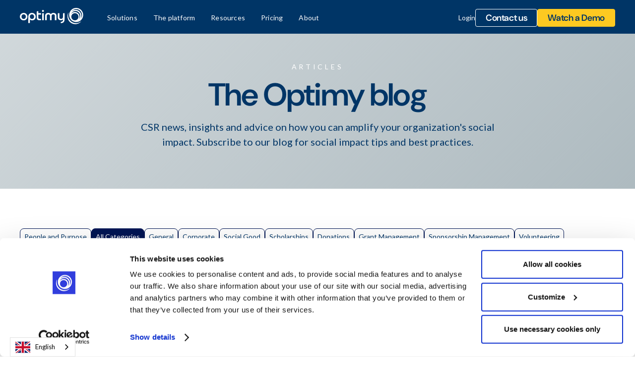

--- FILE ---
content_type: text/html
request_url: https://www.optimy.com/resources/blog?utm_campaign=Carenews%202023&utm_source=External
body_size: 19346
content:
<!DOCTYPE html><!-- Last Published: Mon Jan 19 2026 14:50:28 GMT+0000 (Coordinated Universal Time) --><html data-wf-domain="www.optimy.com" data-wf-page="64074a1642c59d109cfc5570" data-wf-site="60d0541b38e06c881325d2ff" lang="en"><head><meta charset="utf-8"><title>Optimy Blog: Boost CSR &amp; Sponsorship</title><meta content="Subscribe to the Optimy blog for CSR tips and best practices, including news, insights and advice on how you can amplify your company&#x27;s social impact." name="description"><meta content="Optimy Blog: Boost CSR &amp; Sponsorship" property="og:title"><meta content="Subscribe to the Optimy blog for CSR tips and best practices, including news, insights and advice on how you can amplify your company&#x27;s social impact." property="og:description"><meta content="https://cdn.prod.website-files.com/60d0541b38e06c881325d2ff/643e9d4ff19ebf2f5288b7b0_open%20graph.jpg" property="og:image"><meta content="Optimy Blog: Boost CSR &amp; Sponsorship" property="twitter:title"><meta content="Subscribe to the Optimy blog for CSR tips and best practices, including news, insights and advice on how you can amplify your company&#x27;s social impact." property="twitter:description"><meta content="https://cdn.prod.website-files.com/60d0541b38e06c881325d2ff/643e9d4ff19ebf2f5288b7b0_open%20graph.jpg" property="twitter:image"><meta property="og:type" content="website"><meta content="summary_large_image" name="twitter:card"><meta content="width=device-width, initial-scale=1" name="viewport"><meta content="hXpWSSZJLGQw5wWDjcvoSbxlBLV7hnI-OLdH-U2knYI" name="google-site-verification"><link href="https://cdn.prod.website-files.com/60d0541b38e06c881325d2ff/css/optimy-website.webflow.shared.26675f6d9.min.css" rel="stylesheet" type="text/css" integrity="sha384-JmdfbZg5fCX+wiwyxUEDGcvMtF/VYqVkQc1Rb9Wc7z4u7Vq28xn4MfXpACQOdXZv" crossorigin="anonymous"><link href="https://fonts.googleapis.com" rel="preconnect"><link href="https://fonts.gstatic.com" rel="preconnect" crossorigin="anonymous"><script src="https://ajax.googleapis.com/ajax/libs/webfont/1.6.26/webfont.js" type="text/javascript"></script><script type="text/javascript">WebFont.load({  google: {    families: ["Lato:100,100italic,300,300italic,400,400italic,700,700italic,900,900italic"]  }});</script><script type="text/javascript">!function(o,c){var n=c.documentElement,t=" w-mod-";n.className+=t+"js",("ontouchstart"in o||o.DocumentTouch&&c instanceof DocumentTouch)&&(n.className+=t+"touch")}(window,document);</script><link href="https://cdn.prod.website-files.com/60d0541b38e06c881325d2ff/690c3464a20a5304488b4d72_FavIcon.png" rel="shortcut icon" type="image/x-icon"><link href="https://cdn.prod.website-files.com/60d0541b38e06c881325d2ff/690c346a93a75167ec8a3c7b_Webclip.png" rel="apple-touch-icon"><link href="https://www.optimy.com/resources/blog" rel="canonical"><style>
* {
  -webkit-font-smoothing: antialiased;
  -moz-osx-font-smoothing: grayscale;
}
</style>

<!-- Google Tag Manager New -->
<script>(function(w,d,s,l,i){w[l]=w[l]||[];w[l].push({'gtm.start':
new Date().getTime(),event:'gtm.js'});var f=d.getElementsByTagName(s)[0],
j=d.createElement(s),dl=l!='dataLayer'?'&l='+l:'';j.async=true;j.src=
'https://www.googletagmanager.com/gtm.js?id='+i+dl;f.parentNode.insertBefore(j,f);
})(window,document,'script','dataLayer','GTM-KDF6MLC');</script>
<!-- End Google Tag Manager GTM-PQQ7KLB -->

<script src="//rum-static.pingdom.net/pa-64032d58405b1d0011001b5f.js" async=""></script>

<meta name="google-site-verification" content="3soy1A1WHy1jJaiAsJEAgsweDLFS2TeFPeQ97MPAK48">
<meta name="ahrefs-site-verification" content="bdda5b0bade8328a6cee86134ddaac359d05edbff02683200c8a79db125f5fd1"><script type="application/json" id="weglot-data">{"allLanguageUrls":{"en":"https://www.optimy.com/resources/blog?utm_campaign=Carenews%202023&utm_source=External","fr":"https://www.optimy.com/fr/resources/blog?utm_campaign=Carenews%202023&utm_source=External","de":"https://www.optimy.com/de/resources/blog?utm_campaign=Carenews%202023&utm_source=External","it":"https://www.optimy.com/it/resources/blog?utm_campaign=Carenews%202023&utm_source=External"},"originalCanonicalUrl":"https://www.optimy.com/resources/blog","originalPath":"/resources/blog","settings":{"auto_switch":true,"auto_switch_fallback":null,"category":10,"custom_settings":{"button_style":{"with_name":true,"full_name":true,"is_dropdown":true,"with_flags":true,"flag_type":"shiny","custom_css":"*.weglot-container {\r\n    display: inline-block;\r\n    position: absolute !important;\r\n    left: 20px !important;\r\n    z-index: 2147483647;\r\n    top: 0;\r\n}*\r\n/*.country-selector {\r\n    left:auto!important;\r\n    right:40px!important;\r\n}*/"},"switchers":[{"style":{"with_name":true,"full_name":true,"is_dropdown":true,"with_flags":true,"flag_type":"circle","custom_css":".wg-default, .wg-default .country-selector {     right: auto!important;     left: 20px!important; }"},"location":{"target":"#weglot-switcher-12","sibling":null}},{"style":{"with_name":true,"full_name":true,"is_dropdown":true,"with_flags":true,"flag_type":"circle","custom_css":".wg-default, .wg-default .country-selector {     right: auto!important;     left: 20px!important; }"},"location":{"target":".hiring-banner","sibling":".banner-wrap"}}],"translate_search":false,"loading_bar":true,"hide_switcher":false,"translate_images":false,"subdomain":false,"wait_transition":true,"dynamic":""},"deleted_at":null,"dynamics":[],"excluded_blocks":[],"excluded_paths":[{"excluded_languages":["de","fr","it"],"language_button_displayed":false,"type":"CONTAIN","value":"/legal/agreements"},{"excluded_languages":["de","fr","it"],"language_button_displayed":false,"type":"CONTAIN","value":"/company/terms-of-use"},{"excluded_languages":["de","fr","it"],"language_button_displayed":false,"type":"CONTAIN","value":"/company/privacy-policy"},{"excluded_languages":["de","it"],"language_button_displayed":false,"type":"CONTAIN","value":"/legal/terms-of-service"},{"excluded_languages":["de","it"],"language_button_displayed":false,"type":"CONTAIN","value":"/legal/dpa"},{"excluded_languages":["de","fr","it"],"language_button_displayed":false,"type":"CONTAIN","value":"/legal/scc"},{"excluded_languages":["de","it"],"language_button_displayed":false,"type":"CONTAIN","value":"/legal/list-of-subprocessors"},{"excluded_languages":["de","it","fr"],"language_button_displayed":false,"type":"CONTAIN","value":"/legal/technical-and-organisational-measures"},{"excluded_languages":["de","fr","it"],"language_button_displayed":false,"type":"CONTAIN","value":"/legal/sla"},{"excluded_languages":["de","fr","it"],"language_button_displayed":false,"type":"CONTAIN","value":"/legal/sla-2"},{"excluded_languages":["de","fr","it"],"language_button_displayed":false,"type":"IS_EXACTLY","value":"/webinar/vers-une-evaluation-centree-sur-limpact-pour-une-meilleure-prise-de-decision"},{"excluded_languages":["fr","it"],"language_button_displayed":false,"type":"IS_EXACTLY","value":"/towards-impact-centric-evaluation-for-better-decision-making"},{"excluded_languages":["de","fr"],"language_button_displayed":false,"type":"START_WITH","value":"/resources/ebooks"},{"excluded_languages":["de","fr"],"language_button_displayed":false,"type":"START_WITH","value":"/blog-optimy/grant-management-system"},{"excluded_languages":["de","fr","it"],"language_button_displayed":false,"type":"START_WITH","value":"/blog-optimy/how-to-build-a-grant-application-process-that-works"},{"excluded_languages":["de","fr","it"],"language_button_displayed":false,"type":"START_WITH","value":"/blog-optimy/how-to-manage-your-grant-report-submission"},{"excluded_languages":["de","fr","it"],"language_button_displayed":false,"type":"START_WITH","value":"/blog-optimy/employee-engagement"}],"external_enabled":false,"host":"www.optimy.com","is_dns_set":true,"is_https":true,"language_from":"en","language_from_custom_flag":null,"language_from_custom_name":null,"languages":[{"connect_host_destination":null,"custom_code":null,"custom_flag":null,"custom_local_name":null,"custom_name":null,"enabled":true,"language_to":"fr"},{"connect_host_destination":null,"custom_code":null,"custom_flag":null,"custom_local_name":null,"custom_name":null,"enabled":true,"language_to":"de"},{"connect_host_destination":null,"custom_code":null,"custom_flag":null,"custom_local_name":null,"custom_name":null,"enabled":true,"language_to":"it"}],"media_enabled":false,"page_views_enabled":true,"technology_id":13,"technology_name":"Webflow","translation_engine":3,"url_type":"SUBDIRECTORY","versions":{"translation":1765230001,"slugTranslation":1689782893}}}</script>
<script async="" src="https://cdn.weglot.com/weglot.min.js?api_key=wg_6d713863ce44d7d0a8e67b849640f29d7" type="text/javascript"></script></head><body><div class="page-wrapper"><div class="hide w-embed w-iframe"><!-- Google Tag Manager (noscript) --
<noscript><iframe src="https://www.googletagmanager.com/ns.html?id=GTM-KDF6MLC"
height="0" width="0" style="display:none;visibility:hidden"></iframe></noscript>
<!-- End Google Tag Manager (noscript) --></div><div class="w-embed"><style>

/* Make text look crisper and more legible in all browsers */
body {
  -webkit-font-smoothing: antialiased;
  -moz-osx-font-smoothing: grayscale;
  font-smoothing: antialiased;
  text-rendering: optimizeLegibility;
}

/* Focus state style for keyboard navigation for the focusable elements */
*[tabindex]:focus-visible,
  input[type="file"]:focus-visible {
   outline: 0.125rem solid #4d65ff;
   outline-offset: 0.125rem;
}

/* Get rid of top margin on first element in any rich text element */
.w-richtext > :not(div):first-child, .w-richtext > div:first-child > :first-child {
  margin-top: 0 !important;
}

/* Get rid of bottom margin on last element in any rich text element */
.w-richtext>:last-child, .w-richtext ol li:last-child, .w-richtext ul li:last-child {
	margin-bottom: 0 !important;
}

/* Prevent all click and hover interaction with an element */
.pointer-events-off {
	pointer-events: none;
}

/* Enables all click and hover interaction with an element */
.pointer-events-on {
  pointer-events: auto;
}

/* Create a class of .div-square which maintains a 1:1 dimension of a div */
.div-square::after {
	content: "";
	display: block;
	padding-bottom: 100%;
}

/* Make sure containers never lose their center alignment */
.container-medium,.container-small, .container-large {
	margin-right: auto !important;
  margin-left: auto !important;
}

/* 
Make the following elements inherit typography styles from the parent and not have hardcoded values. 
Important: You will not be able to style for example "All Links" in Designer with this CSS applied.
Uncomment this CSS to use it in the project. Leave this message for future hand-off.
*/

a,
.w-input,
.w-select,
.w-tab-link,
.w-nav-link,
.w-dropdown-btn,
.w-dropdown-toggle,
.w-dropdown-link,
.nav_logo-link {
  color: inherit;
  text-decoration: inherit;
  font-size: inherit;
}

/* Apply "..." after 3 lines of text */
.text-style-3lines {
	display: -webkit-box;
	overflow: hidden;
	-webkit-line-clamp: 3;
	-webkit-box-orient: vertical;
}

/* Apply "..." after 2 lines of text */
.text-style-2lines {
	display: -webkit-box;
	overflow: hidden;
	-webkit-line-clamp: 2;
	-webkit-box-orient: vertical;
}

/* Adds inline flex display */
.display-inlineflex {
  display: inline-flex;
}

/* These classes are never overwritten */
.hide {
  display: none !important;
}

@media screen and (max-width: 991px) {
    .hide, .hide-tablet {
        display: none !important;
    }
}
  @media screen and (max-width: 767px) {
    .hide-mobile-landscape{
      display: none !important;
    }
}
  @media screen and (max-width: 479px) {
    .hide-mobile{
      display: none !important;
    }
}
 
.margin-0 {
  margin: 0rem !important;
}
  
.padding-0 {
  padding: 0rem !important;
}

.spacing-clean {
padding: 0rem !important;
margin: 0rem !important;
}

.margin-top {
  margin-right: 0rem !important;
  margin-bottom: 0rem !important;
  margin-left: 0rem !important;
}

.padding-top {
  padding-right: 0rem !important;
  padding-bottom: 0rem !important;
  padding-left: 0rem !important;
}
  
.margin-right {
  margin-top: 0rem !important;
  margin-bottom: 0rem !important;
  margin-left: 0rem !important;
}

.padding-right {
  padding-top: 0rem !important;
  padding-bottom: 0rem !important;
  padding-left: 0rem !important;
}

.margin-bottom {
  margin-top: 0rem !important;
  margin-right: 0rem !important;
  margin-left: 0rem !important;
}

.padding-bottom {
  padding-top: 0rem !important;
  padding-right: 0rem !important;
  padding-left: 0rem !important;
}

.margin-left {
  margin-top: 0rem !important;
  margin-right: 0rem !important;
  margin-bottom: 0rem !important;
}
  
.padding-left {
  padding-top: 0rem !important;
  padding-right: 0rem !important;
  padding-bottom: 0rem !important;
}
  
.margin-horizontal {
  margin-top: 0rem !important;
  margin-bottom: 0rem !important;
}

.padding-horizontal {
  padding-top: 0rem !important;
  padding-bottom: 0rem !important;
}

.margin-vertical {
  margin-right: 0rem !important;
  margin-left: 0rem !important;
}
  
.padding-vertical {
  padding-right: 0rem !important;
  padding-left: 0rem !important;
}

ul.bullet-list {
	    list-style-type: none;
 } 
 
.is-large {
	padding-right: 2rem !important;
  padding-left: 2rem !important;
  padding-top: 1rem !important;
  padding-bottom: 1rem !important;
  font-size: 1.125rem !important;
 } 
 
.tabs_link.w--current .icon-1x1-medium {
  transform: rotate(90deg);
}

/* FAQ closing the dropdown */
.acc-body {
	display: none;
}

/* Use cases cards hover effect */
.use-cases_list-item:hover .use-cases_list-item-description {
  opacity: 1;
  transform: translateY(0rem); /* Adjust the value as needed */
}

.use-cases_list-item.is--blue:hover {
  box-shadow: 0 8px 16px -4px hsla(235.73964497041422, 70.12%, 52.75%, 0.12);
}

/* Styles for pink card */
.use-cases_list-item.is--pink:hover {
  box-shadow: 0 8px 16px -4px hsla(352.6984126984127, 100.00%, 62.94%, 0.12);
}

/* Styles for green card */
.use-cases_list-item.is--green:hover {
  box-shadow: 0 8px 16px -4px hsla(80.74468085106383, 80.34%, 54.12%, 0.15);
}

.tabs_link.w--current .tabs_progress {
  width: 0%;
  animation: progressGrow 8s linear forwards;
}

@keyframes progressGrow {
  from {
    width: 0%;
  }
  to {
    width: 100%;
  }
}

.feature-tabs_tab-link.w--current .feature-tabs_tab-paragraph {
  opacity: 1;
}

.feature-tabs_tab-link.w--current .feature-tabs_tab-link-span {
  color: #ff4259;
}
</style></div><main class="navbar"><div data-collapse="medium" data-animation="default" data-duration="400" data-easing="ease" data-easing2="ease" role="banner" class="nav_wrapper w-nav"><div class="padding-global is-navbar"><div class="nav-container"><a href="/" class="nav_logo-link w-nav-brand"><div class="w-embed"><svg width="100%" height="100%" viewBox="0 0 228 58" fill="none" xmlns="http://www.w3.org/2000/svg">
<g clip-path="url(#clip0_250_4526)">
<path d="M203.981 57.1255L202.981 57.2955C197.929 58.0345 192.771 57.3782 188.065 55.3975C183.359 53.4168 179.285 50.1871 176.282 46.0578C173.279 41.9286 171.463 37.0569 171.029 31.9697C170.595 26.8826 171.56 21.7736 173.821 17.1955C173.858 17.1183 173.923 17.0584 174.003 17.0285C174.083 16.9987 174.172 17.0012 174.251 17.0355C174.328 17.0648 174.391 17.1228 174.426 17.1973C174.461 17.2719 174.467 17.3572 174.441 17.4355C173.013 22.1507 172.854 27.1593 173.981 31.9555C175.592 38.8739 179.725 44.9429 185.572 48.9762C191.42 53.0095 198.561 54.7172 205.601 53.7655C206.001 53.7055 206.401 53.6455 206.801 53.5655C211.282 52.7569 215.497 50.8654 219.081 48.0555C219.142 48.0033 219.22 47.9747 219.301 47.9747C219.381 47.9747 219.459 48.0033 219.521 48.0555C219.578 48.1182 219.61 48.2003 219.61 48.2855C219.61 48.3707 219.578 48.4528 219.521 48.5155C215.429 53.0174 209.967 56.0438 203.981 57.1255Z" fill="currentColor"></path>
<path d="M1.82048 37.665C0.628245 35.6226 0 33.3 0 30.935C0 28.5701 0.628245 26.2475 1.82048 24.205C3.01728 22.2277 4.70982 20.5972 6.73048 19.475C8.86822 18.2835 11.2835 17.6797 13.7305 17.725C16.1766 17.6867 18.5901 18.2901 20.7305 19.475C22.7554 20.5915 24.4492 22.2233 25.6405 24.205C26.8131 26.2542 27.43 28.5741 27.43 30.935C27.43 33.296 26.8131 35.6159 25.6405 37.665C24.4492 39.6468 22.7554 41.2786 20.7305 42.395C18.587 43.5709 16.1751 44.1704 13.7305 44.135C11.2852 44.1764 8.87179 43.5765 6.73048 42.395C4.70982 41.2729 3.01728 39.6424 1.82048 37.665ZM20.4805 35.195C21.1385 33.8714 21.4809 32.4132 21.4809 30.935C21.4809 29.4568 21.1385 27.9987 20.4805 26.675C19.8504 25.4636 18.8945 24.4523 17.7205 23.755C16.498 23.0719 15.1209 22.7133 13.7205 22.7133C12.3201 22.7133 10.943 23.0719 9.72049 23.755C8.55149 24.4523 7.60203 25.4641 6.98048 26.675C6.32247 27.9987 5.98004 29.4568 5.98004 30.935C5.98004 32.4132 6.32247 33.8714 6.98048 35.195C7.60493 36.4078 8.56239 37.4173 9.74048 38.105C10.963 38.7882 12.3401 39.1468 13.7405 39.1468C15.1409 39.1468 16.518 38.7882 17.7405 38.105C18.9088 37.4114 19.8583 36.4029 20.4805 35.195Z" fill="currentColor"></path>
<path d="M30.1503 32.1451C30.075 29.4672 30.6299 26.8091 31.7703 24.3851C32.7735 22.324 34.3634 20.6054 36.3403 19.4451C38.4757 18.2507 40.8945 17.6564 43.3403 17.7251C45.8393 17.6712 48.3107 18.2564 50.5203 19.4251C52.5398 20.506 54.2164 22.1306 55.3603 24.1151C56.5507 26.1915 57.1555 28.552 57.1103 30.9451C57.1481 33.3182 56.5619 35.6597 55.4103 37.7351C54.3223 39.6823 52.7388 41.3072 50.8203 42.4451C48.859 43.6021 46.6172 44.1971 44.3403 44.1651C42.6465 44.1998 40.9661 43.8583 39.4203 43.1651C38.0258 42.5223 36.8052 41.5555 35.8603 40.3451V53.4651H30.1703L30.1503 32.1451ZM49.0603 36.8851C50.442 35.2334 51.199 33.1485 51.199 30.9951C51.199 28.8417 50.442 26.7568 49.0603 25.1051C47.5695 23.6691 45.5802 22.8668 43.5103 22.8668C41.4404 22.8668 39.4511 23.6691 37.9603 25.1051C36.5599 26.7481 35.7908 28.8363 35.7908 30.9951C35.7908 33.1539 36.5599 35.2421 37.9603 36.8851C39.4511 38.3211 41.4404 39.1234 43.5103 39.1234C45.5802 39.1234 47.5695 38.3211 49.0603 36.8851Z" fill="currentColor"></path>
<path d="M80.4603 13.1857C79.8327 12.5044 79.4844 11.612 79.4844 10.6857C79.4844 9.75943 79.8327 8.86703 80.4603 8.18572C81.1225 7.54424 82.0083 7.18555 82.9303 7.18555C83.8523 7.18555 84.7381 7.54424 85.4003 8.18572C86.0279 8.86703 86.3763 9.75943 86.3763 10.6857C86.3763 11.612 86.0279 12.5044 85.4003 13.1857C84.7381 13.8272 83.8523 14.1859 82.9303 14.1859C82.0083 14.1859 81.1225 13.8272 80.4603 13.1857ZM85.7803 43.4657H80.0903V21.0557C80.0614 20.6787 80.1235 20.3001 80.2714 19.9521C80.4193 19.604 80.6488 19.2966 80.9403 19.0557C81.5705 18.5851 82.3447 18.3483 83.1303 18.3857C83.6174 18.3876 84.1031 18.4379 84.5803 18.5357C84.9986 18.6062 85.4034 18.7411 85.7803 18.9357V43.4657Z" fill="currentColor"></path>
<path d="M131.42 43.4651H125.74V29.2551C125.864 27.5343 125.347 25.8285 124.29 24.4651C123.75 23.9105 123.095 23.4802 122.371 23.2039C121.648 22.9276 120.873 22.812 120.1 22.8651C119.259 22.8134 118.417 22.95 117.635 23.2648C116.853 23.5796 116.151 24.0649 115.58 24.6851C114.454 26.1604 113.896 27.9923 114.01 29.8451V43.4651H108.33V29.8451C108.447 27.9983 107.905 26.1699 106.8 24.6851C105.642 23.548 104.092 22.8969 102.469 22.8653C100.846 22.8337 99.2722 23.4239 98.0703 24.5151C96.9724 25.8601 96.4288 27.5732 96.5503 29.3051V43.4651H90.8603V27.3551C90.8156 25.5541 91.295 23.7788 92.2403 22.2451C93.1708 20.7818 94.5043 19.6185 96.0803 18.8951C97.8888 18.0798 99.857 17.68 101.84 17.7251C106.16 17.7251 109.304 19.2384 111.27 22.2651C113.23 19.2384 116.324 17.7251 120.55 17.7251C122.511 17.6827 124.456 18.0826 126.24 18.8951C127.799 19.6194 129.12 20.7706 130.05 22.2151C130.993 23.7421 131.469 25.5112 131.42 27.3051V43.4651Z" fill="currentColor"></path>
<path d="M159.31 18.5745C158.837 18.4772 158.354 18.4269 157.87 18.4245C157.091 18.3832 156.321 18.6207 155.7 19.0945C155.416 19.34 155.192 19.6488 155.048 19.9961C154.904 20.3433 154.843 20.7195 154.87 21.0945V31.7745C154.991 33.6444 154.394 35.4898 153.2 36.9345C152.568 37.5683 151.807 38.0588 150.968 38.3728C150.13 38.6868 149.234 38.817 148.34 38.7545C147.473 38.8454 146.597 38.7417 145.775 38.4508C144.953 38.16 144.206 37.6894 143.589 37.0733C142.972 36.4573 142.5 35.7113 142.208 34.8897C141.916 34.0682 141.811 33.1918 141.9 32.3245V18.9745C141.504 18.785 141.083 18.6505 140.65 18.5745C140.177 18.4772 139.694 18.4269 139.21 18.4245C138.431 18.3849 137.662 18.6223 137.04 19.0945C136.756 19.34 136.532 19.6488 136.388 19.9961C136.244 20.3433 136.183 20.7195 136.21 21.0945V33.4745C136.167 35.3632 136.652 37.2264 137.61 38.8545C138.536 40.3824 139.888 41.606 141.5 42.3745C143.294 43.2195 145.259 43.6371 147.24 43.5945C148.886 43.635 150.523 43.339 152.05 42.7245C153.261 42.2709 154.307 41.4623 155.05 40.4045V41.8045C155.05 44.4245 154.34 46.3545 152.91 47.5645C151.232 48.8248 149.168 49.4644 147.07 49.3745V53.9645H147.32C151.58 53.9645 154.857 52.8578 157.15 50.6445C159.444 48.4312 160.59 45.1645 160.59 40.8445V18.9745C160.184 18.7824 159.754 18.6478 159.31 18.5745Z" fill="currentColor"></path>
<path d="M73.5906 38.4846H70.5906C69.4098 38.5813 68.2366 38.2236 67.3106 37.4846C66.9665 37.0708 66.7094 36.5919 66.5548 36.0764C66.4001 35.5609 66.3511 35.0195 66.4106 34.4846V23.7546H75.7506C76.1865 22.9656 76.4072 22.0759 76.3906 21.1746C76.3906 19.4246 75.5806 18.5446 73.6006 18.5446H66.4106V12.0546C66.0348 11.8658 65.6342 11.7312 65.2206 11.6546C64.7457 11.5654 64.2638 11.5185 63.7806 11.5146C62.9981 11.477 62.2269 11.714 61.6006 12.1846C61.3071 12.4238 61.0763 12.731 60.9282 13.0795C60.7801 13.4279 60.7191 13.8073 60.7506 14.1846V35.6346C60.6926 36.7497 60.8782 37.8641 61.2944 38.9002C61.7105 39.9364 62.3474 40.8695 63.1606 41.6346C64.7606 43.1046 66.9006 43.5146 69.5806 43.5146H73.5806H75.7706C76.2057 42.7653 76.427 41.911 76.4106 41.0446C76.3806 39.3146 75.5706 38.4846 73.5906 38.4846Z" fill="currentColor"></path>
<path d="M200.65 50.055L199.52 49.955C196.653 49.6371 193.861 48.8251 191.27 47.555C187.588 45.9432 184.439 43.3179 182.19 39.985C179.342 36.1426 177.652 31.5651 177.321 26.7932C176.99 22.0214 178.032 17.2545 180.324 13.0557C182.615 8.85694 186.06 5.4016 190.252 3.09788C194.444 0.794164 199.208 -0.261703 203.98 0.0549991C204.36 0.0549991 204.74 0.115 205.12 0.165C211.638 0.881413 217.614 4.12433 221.767 9.19765C225.92 14.271 227.918 20.7703 227.333 27.3005C226.748 33.8306 223.626 39.8712 218.638 44.1254C213.649 48.3797 207.191 50.5085 200.65 50.055ZM198.51 18.655C195.196 18.3947 191.912 19.4531 189.373 21.6001C186.835 23.7471 185.246 26.8093 184.952 30.1212C184.658 33.4331 185.683 36.7272 187.804 39.2876C189.926 41.848 192.972 43.4678 196.28 43.795L196.83 43.845C198.481 43.9927 200.145 43.8139 201.726 43.3187C203.308 42.8235 204.777 42.0216 206.048 40.9588C207.32 39.8961 208.37 38.5932 209.138 37.1247C209.906 35.6562 210.378 34.0507 210.525 32.4C210.673 30.7493 210.494 29.0856 209.999 27.504C209.504 25.9224 208.702 24.4539 207.639 23.1822C206.577 21.9105 205.274 20.8605 203.805 20.0924C202.337 19.3242 200.731 18.8527 199.08 18.705L198.51 18.655ZM198.79 14.465L199.55 14.525C203.985 15.0249 208.04 17.2646 210.824 20.7521C213.609 24.2396 214.895 28.6898 214.4 33.125C214.135 35.4836 213.375 37.7598 212.17 39.805C214.348 37.5007 215.84 34.6353 216.48 31.5302C217.12 28.4251 216.881 25.2031 215.792 22.2258C214.703 19.2485 212.805 16.6337 210.313 14.6746C207.82 12.7156 204.831 11.4899 201.68 11.135L200.92 11.065C197.435 10.8341 193.962 11.6788 190.972 13.4851C187.982 15.2914 185.618 17.9721 184.2 21.165C185.067 20.022 186.075 18.9937 187.2 18.105C190.47 15.4806 194.607 14.1813 198.79 14.465ZM201.19 6.875L202.19 6.965C205.648 7.35467 208.956 8.5864 211.827 10.5522C214.697 12.518 217.041 15.1579 218.654 18.2405C220.267 21.3231 221.099 24.7542 221.078 28.2332C221.056 31.7121 220.181 35.1327 218.53 38.195C220.889 35.2891 222.422 31.8019 222.968 28.0994C223.515 24.3969 223.054 20.6156 221.636 17.1523C220.217 13.689 217.892 10.6714 214.905 8.41617C211.919 6.16094 208.38 4.75124 204.66 4.335L203.71 4.255C198.521 3.90299 193.389 5.51259 189.33 8.765C188.241 9.62716 187.236 10.5915 186.33 11.645C190.499 8.22596 195.811 6.52062 201.19 6.875Z" fill="currentColor"></path>
</g>
<defs>
<clipPath id="clip0_250_4526">
<rect width="228" height="58" fill="white"></rect>
</clipPath>
</defs>
</svg></div></a><div class="navigation-wrapper"><nav role="navigation" class="nav-menu w-nav-menu"><a href="#" class="search-trigger-movile w-inline-block"><img src="https://cdn.prod.website-files.com/60d0541b38e06c881325d2ff/6193768d25d4e9fa6662f896_search_optimy.jpg" loading="lazy" sizes="(max-width: 767px) 100vw, 240px, 100vw" srcset="https://cdn.prod.website-files.com/60d0541b38e06c881325d2ff/6193768d25d4e9fa6662f896_search_optimy-p-500.jpeg 500w, https://cdn.prod.website-files.com/60d0541b38e06c881325d2ff/6193768d25d4e9fa6662f896_search_optimy.jpg 512w" alt="search_optimy" class="image-34"></a><div data-hover="true" data-delay="0" class="nav_dropdown w-dropdown"><div class="nav_link w-dropdown-toggle"><div>Solutions</div></div><nav class="nav_dropdown-list w-dropdown-list"><div class="nav_dropdown-list-column"><div class="nav_dropdown-list-title">By use case</div><a href="/solutions/by-use-case/grant-management" class="nav_dropdown-list-link w-dropdown-link">Grant management</a><a href="/solutions/by-use-case/sponsorship-management" class="nav_dropdown-list-link w-dropdown-link">Sponsorship management</a><a href="/solutions/by-use-case/community-investment-management" class="nav_dropdown-list-link w-dropdown-link">Community investment management</a><a href="/solutions/by-use-case/employee-volunteering" class="nav_dropdown-list-link w-dropdown-link">Corporate volunteering </a><a href="/solutions/by-use-case/research-grant" class="nav_dropdown-list-link w-dropdown-link">Research grant management</a></div></nav></div><div data-hover="true" data-delay="0" class="nav_dropdown w-dropdown"><div class="nav_link w-dropdown-toggle"><div>The platform</div></div><nav class="nav_dropdown-list w-dropdown-list"><div class="nav_dropdown-list-column"><div class="w-layout-grid new-besite-gride"><div><a href="/platform/how-it-works" class="nav_dropdown-list-link w-dropdown-link">How it works</a><a href="/platform/features" class="nav_dropdown-list-link w-dropdown-link">Features</a><a href="/platform/api" class="nav_dropdown-list-link w-dropdown-link">API Integration</a><a href="/platform/security" class="nav_dropdown-list-link w-dropdown-link">Security</a><a href="https://community.optimy.com/optimy-alternatives" class="nav_dropdown-list-link w-dropdown-link">Compare Solutions</a></div></div></div></nav></div><div data-hover="true" data-delay="0" class="nav_dropdown w-dropdown"><div class="nav_link w-dropdown-toggle"><div>Resources</div></div><nav class="nav_dropdown-list w-dropdown-list"><div class="nav_dropdown-list-column"><div class="w-layout-grid new-besite-gride"><div><a href="/resources/case-studies" class="nav_dropdown-list-link w-dropdown-link">Case studies</a><a href="/resources/podcast" class="nav_dropdown-list-link w-dropdown-link">Podcasts</a><a href="/resources/blog" aria-current="page" class="nav_dropdown-list-link w-dropdown-link w--current">Blog</a><a href="/resources/press" class="nav_dropdown-list-link w-dropdown-link">Press</a><a href="/resources/downloadables" class="nav_dropdown-list-link w-dropdown-link">Downloadables</a><a href="/resources/webinar" class="nav_dropdown-list-link w-dropdown-link">Webinars</a></div></div></div></nav></div><a href="/contact/pricing" class="nav_link">Pricing</a><div data-hover="true" data-delay="0" class="nav_dropdown w-dropdown"><div class="nav_link w-dropdown-toggle"><div>About</div></div><nav class="nav_dropdown-list w-dropdown-list"><div class="nav_dropdown-list-column"><div class="w-layout-grid new-besite-gride"><div><a href="/company/about-us" class="nav_dropdown-list-link w-dropdown-link">About Optimy</a><a href="https://optimy.odoo.com/jobs" target="_blank" class="nav_dropdown-list-link w-dropdown-link">Careers</a><a href="/contact/contact-us" class="nav_dropdown-list-link w-dropdown-link">Get in touch</a></div></div></div></nav></div></nav></div><div class="nav_buttons-container hide-mobile-portrait"><a href="https://login.optimyapp.com/" target="_blank" class="text-size-small">Login</a><a href="/contact/contact-us" class="button is-nav-secondary w-button">Contact us</a><a href="/contact/product-walkthrough" class="button is-nav w-button">Watch a Demo</a></div><div class="navigation-menu w-nav-button"><div class="w-icon-nav-menu"></div></div></div></div></div></main><main class="main-wrapper"><section class="section-hero"><div class="background-color-blue-hero"><div class="padding-global"><div class="container-large"><div class="padding-section-hero"><div class="max-width-large align-center"><div class="text-align-center"><div class="tag-line text-color-white">Articles</div><h1><strong>The Optimy blog</strong></h1><div class="padding-bottom padding-small"></div><div class="text-size-medium">CSR news, insights and advice on how you can amplify your organization&#x27;s social impact. Subscribe to our blog for social impact tips and best practices.</div></div></div></div></div></div></div></section><section><div class="padding-global"><div class="container-large"><div class="padding-section-medium"><div class="margin-bottom margin-medium"><div class="w-dyn-list"><div role="list" class="blog_catgory-list w-dyn-items"><div role="listitem" class="blog_catgory-item w-dyn-item"><a href="/resources/blog" aria-current="page" class="blog_catgory-link w-inline-block w-condition-invisible w--current"><div>All Categories</div></a><a href="/category/people-and-purpose" class="blog_catgory-link w-inline-block"><div>People and Purpose</div></a></div><div role="listitem" class="blog_catgory-item w-dyn-item"><a href="/resources/blog" aria-current="page" class="blog_catgory-link w-inline-block w--current"><div>All Categories</div></a><a href="/category/general" class="blog_catgory-link w-inline-block"><div>General</div></a></div><div role="listitem" class="blog_catgory-item w-dyn-item"><a href="/resources/blog" aria-current="page" class="blog_catgory-link w-inline-block w-condition-invisible w--current"><div>All Categories</div></a><a href="/category/corporate" class="blog_catgory-link w-inline-block"><div>Corporate</div></a></div><div role="listitem" class="blog_catgory-item w-dyn-item"><a href="/resources/blog" aria-current="page" class="blog_catgory-link w-inline-block w-condition-invisible w--current"><div>All Categories</div></a><a href="/category/social-good" class="blog_catgory-link w-inline-block"><div>Social Good</div></a></div><div role="listitem" class="blog_catgory-item w-dyn-item"><a href="/resources/blog" aria-current="page" class="blog_catgory-link w-inline-block w-condition-invisible w--current"><div>All Categories</div></a><a href="/category/scholarships" class="blog_catgory-link w-inline-block"><div>Scholarships</div></a></div><div role="listitem" class="blog_catgory-item w-dyn-item"><a href="/resources/blog" aria-current="page" class="blog_catgory-link w-inline-block w-condition-invisible w--current"><div>All Categories</div></a><a href="/category/donations" class="blog_catgory-link w-inline-block"><div>Donations</div></a></div><div role="listitem" class="blog_catgory-item w-dyn-item"><a href="/resources/blog" aria-current="page" class="blog_catgory-link w-inline-block w-condition-invisible w--current"><div>All Categories</div></a><a href="/category/grant-management" class="blog_catgory-link w-inline-block"><div>Grant Management</div></a></div><div role="listitem" class="blog_catgory-item w-dyn-item"><a href="/resources/blog" aria-current="page" class="blog_catgory-link w-inline-block w-condition-invisible w--current"><div>All Categories</div></a><a href="/category/sponsorship-management" class="blog_catgory-link w-inline-block"><div>Sponsorship Management</div></a></div><div role="listitem" class="blog_catgory-item w-dyn-item"><a href="/resources/blog" aria-current="page" class="blog_catgory-link w-inline-block w-condition-invisible w--current"><div>All Categories</div></a><a href="/category/volunteering-" class="blog_catgory-link w-inline-block"><div>Volunteering </div></a></div></div></div><div class="w-embed"><style>
@media screen and (min-width: 992px) {
.blog_item:first-child {
  grid-column-start: span 2;
  grid-column-end: span 2;
  grid-row-start: span 2;
  grid-row-end: span 2;
}

.blog_item:first-child .blog_img-container{
  flex-grow: 1;
  flex-shrink: 1;
  flex-basis: 0%;
}

.blog_item:first-child .heading-style-h5 {
  font-size: 2rem;
}

.blog_item:nth-child(2),
.blog_item:nth-child(3) {
  grid-column-start: span 2;
  grid-column-end: span 2;
  grid-row-start: span 1;
  grid-row-end: span 1;
}

.blog_item:nth-child(2) .blog_img-container,
.blog_item:nth-child(3) .blog_img-container{
  padding-top: 30%;
}
}
</style></div></div><div class="w-dyn-list"><div role="list" class="blog_grid w-dyn-items"><div role="listitem" class="blog_item w-dyn-item"><div class="blog_card"><a href="/blog-optimy/grant-management-software" class="blog_img-container w-inline-block"><img alt="" loading="lazy" width="695" src="https://cdn.prod.website-files.com/60d0541b38e06c319325d306/679bac16c5b107e892f30d82_image%20(39).png" sizes="(max-width: 767px) 100vw, 695px" srcset="https://cdn.prod.website-files.com/60d0541b38e06c319325d306/679bac16c5b107e892f30d82_image%20(39)-p-500.png 500w, https://cdn.prod.website-files.com/60d0541b38e06c319325d306/679bac16c5b107e892f30d82_image%20(39)-p-800.png 800w, https://cdn.prod.website-files.com/60d0541b38e06c319325d306/679bac16c5b107e892f30d82_image%20(39)-p-1080.png 1080w, https://cdn.prod.website-files.com/60d0541b38e06c319325d306/679bac16c5b107e892f30d82_image%20(39).png 1600w" class="image-fill"></a><a href="/blog-optimy/grant-management-software" class="w-inline-block"><h4 class="heading-style-h5">What is Grant Management Software? A 2026 Guide &amp; Top Solutions</h4><div class="padding-bottom padding-small"></div></a><a href="/blog-optimy/grant-management-software" class="button-link-arrow w-inline-block"><div>Read more</div><img src="https://cdn.prod.website-files.com/60d0541b38e06c881325d2ff/643d59a69868c1eeb976ab61_Optimy%20-%20Right%20arrow.svg" loading="lazy" alt="" class="button-link-arrow_icon"></a></div></div><div role="listitem" class="blog_item w-dyn-item"><div class="blog_card"><a href="/blog-optimy/managing-grants" class="blog_img-container w-inline-block"><img alt="" loading="lazy" width="695" src="https://cdn.prod.website-files.com/60d0541b38e06c319325d306/67f2a0a821d7196ce4c7e62f_jakub-zerdzicki-LNnmSumlwO4-unsplash.jpg" sizes="(max-width: 767px) 100vw, 695px" srcset="https://cdn.prod.website-files.com/60d0541b38e06c319325d306/67f2a0a821d7196ce4c7e62f_jakub-zerdzicki-LNnmSumlwO4-unsplash-p-500.jpg 500w, https://cdn.prod.website-files.com/60d0541b38e06c319325d306/67f2a0a821d7196ce4c7e62f_jakub-zerdzicki-LNnmSumlwO4-unsplash-p-800.jpg 800w, https://cdn.prod.website-files.com/60d0541b38e06c319325d306/67f2a0a821d7196ce4c7e62f_jakub-zerdzicki-LNnmSumlwO4-unsplash-p-1080.jpg 1080w, https://cdn.prod.website-files.com/60d0541b38e06c319325d306/67f2a0a821d7196ce4c7e62f_jakub-zerdzicki-LNnmSumlwO4-unsplash-p-1600.jpg 1600w, https://cdn.prod.website-files.com/60d0541b38e06c319325d306/67f2a0a821d7196ce4c7e62f_jakub-zerdzicki-LNnmSumlwO4-unsplash-p-2000.jpg 2000w, https://cdn.prod.website-files.com/60d0541b38e06c319325d306/67f2a0a821d7196ce4c7e62f_jakub-zerdzicki-LNnmSumlwO4-unsplash-p-2600.jpg 2600w, https://cdn.prod.website-files.com/60d0541b38e06c319325d306/67f2a0a821d7196ce4c7e62f_jakub-zerdzicki-LNnmSumlwO4-unsplash.jpg 3073w" class="image-fill"></a><a href="/blog-optimy/managing-grants" class="w-inline-block"><h4 class="heading-style-h5">Managing Grants: Best Practices for Corporations and Corporate Foundations</h4><div class="padding-bottom padding-small"></div></a><a href="/blog-optimy/managing-grants" class="button-link-arrow w-inline-block"><div>Read more</div><img src="https://cdn.prod.website-files.com/60d0541b38e06c881325d2ff/643d59a69868c1eeb976ab61_Optimy%20-%20Right%20arrow.svg" loading="lazy" alt="" class="button-link-arrow_icon"></a></div></div><div role="listitem" class="blog_item w-dyn-item"><div class="blog_card"><a href="/blog-optimy/sponsorship-management" class="blog_img-container w-inline-block"><img alt="" loading="lazy" width="695" src="https://cdn.prod.website-files.com/60d0541b38e06c319325d306/6913747f28149d97b489fd24_30740.jpg" sizes="(max-width: 767px) 100vw, 695px" srcset="https://cdn.prod.website-files.com/60d0541b38e06c319325d306/6913747f28149d97b489fd24_30740-p-500.jpg 500w, https://cdn.prod.website-files.com/60d0541b38e06c319325d306/6913747f28149d97b489fd24_30740-p-800.jpg 800w, https://cdn.prod.website-files.com/60d0541b38e06c319325d306/6913747f28149d97b489fd24_30740-p-1080.jpg 1080w, https://cdn.prod.website-files.com/60d0541b38e06c319325d306/6913747f28149d97b489fd24_30740.jpg 1500w" class="image-fill"></a><a href="/blog-optimy/sponsorship-management" class="w-inline-block"><h4 class="heading-style-h5">Sponsorship Management: What it Is, Why It Matters, and How to Do It Right</h4><div class="padding-bottom padding-small"></div></a><a href="/blog-optimy/sponsorship-management" class="button-link-arrow w-inline-block"><div>Read more</div><img src="https://cdn.prod.website-files.com/60d0541b38e06c881325d2ff/643d59a69868c1eeb976ab61_Optimy%20-%20Right%20arrow.svg" loading="lazy" alt="" class="button-link-arrow_icon"></a></div></div><div role="listitem" class="blog_item w-dyn-item"><div class="blog_card"><a href="/blog-optimy/grant-management-system" class="blog_img-container w-inline-block"><img alt="" loading="lazy" width="695" src="https://cdn.prod.website-files.com/60d0541b38e06c319325d306/67abd85e7b12229fc0f975b7_image%20(44).png" sizes="(max-width: 767px) 100vw, 695px" srcset="https://cdn.prod.website-files.com/60d0541b38e06c319325d306/67abd85e7b12229fc0f975b7_image%20(44)-p-500.png 500w, https://cdn.prod.website-files.com/60d0541b38e06c319325d306/67abd85e7b12229fc0f975b7_image%20(44)-p-800.png 800w, https://cdn.prod.website-files.com/60d0541b38e06c319325d306/67abd85e7b12229fc0f975b7_image%20(44).png 855w" class="image-fill"></a><a href="/blog-optimy/grant-management-system" class="w-inline-block"><h4 class="heading-style-h5">Grant Management System: The Ultimate 2026 Guide</h4><div class="padding-bottom padding-small"></div></a><a href="/blog-optimy/grant-management-system" class="button-link-arrow w-inline-block"><div>Read more</div><img src="https://cdn.prod.website-files.com/60d0541b38e06c881325d2ff/643d59a69868c1eeb976ab61_Optimy%20-%20Right%20arrow.svg" loading="lazy" alt="" class="button-link-arrow_icon"></a></div></div><div role="listitem" class="blog_item w-dyn-item"><div class="blog_card"><a href="/blog-optimy/best-submittable-alternatives" class="blog_img-container w-inline-block"><img alt="" loading="lazy" width="695" src="https://cdn.prod.website-files.com/60d0541b38e06c319325d306/6905454b911850c1f4884d53_2149321557.jpg" sizes="(max-width: 767px) 100vw, 695px" srcset="https://cdn.prod.website-files.com/60d0541b38e06c319325d306/6905454b911850c1f4884d53_2149321557-p-500.jpg 500w, https://cdn.prod.website-files.com/60d0541b38e06c319325d306/6905454b911850c1f4884d53_2149321557-p-800.jpg 800w, https://cdn.prod.website-files.com/60d0541b38e06c319325d306/6905454b911850c1f4884d53_2149321557-p-1080.jpg 1080w, https://cdn.prod.website-files.com/60d0541b38e06c319325d306/6905454b911850c1f4884d53_2149321557.jpg 1500w" class="image-fill"></a><a href="/blog-optimy/best-submittable-alternatives" class="w-inline-block"><h4 class="heading-style-h5">Best Submittable Alternatives for Corporate Foundations</h4><div class="padding-bottom padding-small"></div></a><a href="/blog-optimy/best-submittable-alternatives" class="button-link-arrow w-inline-block"><div>Read more</div><img src="https://cdn.prod.website-files.com/60d0541b38e06c881325d2ff/643d59a69868c1eeb976ab61_Optimy%20-%20Right%20arrow.svg" loading="lazy" alt="" class="button-link-arrow_icon"></a></div></div><div role="listitem" class="blog_item w-dyn-item"><div class="blog_card"><a href="/blog-optimy/best-blackbaud-alternatives" class="blog_img-container w-inline-block"><img alt="" loading="lazy" width="695" src="https://cdn.prod.website-files.com/60d0541b38e06c319325d306/690545327c19779119810b59_2035.jpg" sizes="(max-width: 767px) 100vw, 695px" srcset="https://cdn.prod.website-files.com/60d0541b38e06c319325d306/690545327c19779119810b59_2035-p-500.jpg 500w, https://cdn.prod.website-files.com/60d0541b38e06c319325d306/690545327c19779119810b59_2035-p-800.jpg 800w, https://cdn.prod.website-files.com/60d0541b38e06c319325d306/690545327c19779119810b59_2035-p-1080.jpg 1080w, https://cdn.prod.website-files.com/60d0541b38e06c319325d306/690545327c19779119810b59_2035.jpg 1500w" class="image-fill"></a><a href="/blog-optimy/best-blackbaud-alternatives" class="w-inline-block"><h4 class="heading-style-h5">Best Blackbaud Alternatives for CSR and Grant Management</h4><div class="padding-bottom padding-small"></div></a><a href="/blog-optimy/best-blackbaud-alternatives" class="button-link-arrow w-inline-block"><div>Read more</div><img src="https://cdn.prod.website-files.com/60d0541b38e06c881325d2ff/643d59a69868c1eeb976ab61_Optimy%20-%20Right%20arrow.svg" loading="lazy" alt="" class="button-link-arrow_icon"></a></div></div><div role="listitem" class="blog_item w-dyn-item"><div class="blog_card"><a href="/blog-optimy/best-benevity-alternatives" class="blog_img-container w-inline-block"><img alt="" loading="lazy" width="695" src="https://cdn.prod.website-files.com/60d0541b38e06c319325d306/6905449da1c3f8d152b258e8_943.jpg" sizes="(max-width: 767px) 100vw, 695px" srcset="https://cdn.prod.website-files.com/60d0541b38e06c319325d306/6905449da1c3f8d152b258e8_943-p-500.jpg 500w, https://cdn.prod.website-files.com/60d0541b38e06c319325d306/6905449da1c3f8d152b258e8_943-p-800.jpg 800w, https://cdn.prod.website-files.com/60d0541b38e06c319325d306/6905449da1c3f8d152b258e8_943-p-1080.jpg 1080w, https://cdn.prod.website-files.com/60d0541b38e06c319325d306/6905449da1c3f8d152b258e8_943.jpg 1500w" class="image-fill"></a><a href="/blog-optimy/best-benevity-alternatives" class="w-inline-block"><h4 class="heading-style-h5">Best Benevity Alternatives for CSR and Corporate Foundations</h4><div class="padding-bottom padding-small"></div></a><a href="/blog-optimy/best-benevity-alternatives" class="button-link-arrow w-inline-block"><div>Read more</div><img src="https://cdn.prod.website-files.com/60d0541b38e06c881325d2ff/643d59a69868c1eeb976ab61_Optimy%20-%20Right%20arrow.svg" loading="lazy" alt="" class="button-link-arrow_icon"></a></div></div><div role="listitem" class="blog_item w-dyn-item"><div class="blog_card"><a href="/blog-optimy/optimy-vs-submittable" class="blog_img-container w-inline-block"><img alt="" loading="lazy" width="695" src="https://cdn.prod.website-files.com/60d0541b38e06c319325d306/690540ca512fe89a83f3f3f2_2150105005.jpg" sizes="(max-width: 767px) 100vw, 695px" srcset="https://cdn.prod.website-files.com/60d0541b38e06c319325d306/690540ca512fe89a83f3f3f2_2150105005-p-500.jpg 500w, https://cdn.prod.website-files.com/60d0541b38e06c319325d306/690540ca512fe89a83f3f3f2_2150105005-p-800.jpg 800w, https://cdn.prod.website-files.com/60d0541b38e06c319325d306/690540ca512fe89a83f3f3f2_2150105005-p-1080.jpg 1080w, https://cdn.prod.website-files.com/60d0541b38e06c319325d306/690540ca512fe89a83f3f3f2_2150105005.jpg 1500w" class="image-fill"></a><a href="/blog-optimy/optimy-vs-submittable" class="w-inline-block"><h4 class="heading-style-h5">Optimy vs Submittable: Best Grant Software for Corporations and Corporate Foundations</h4><div class="padding-bottom padding-small"></div></a><a href="/blog-optimy/optimy-vs-submittable" class="button-link-arrow w-inline-block"><div>Read more</div><img src="https://cdn.prod.website-files.com/60d0541b38e06c881325d2ff/643d59a69868c1eeb976ab61_Optimy%20-%20Right%20arrow.svg" loading="lazy" alt="" class="button-link-arrow_icon"></a></div></div><div role="listitem" class="blog_item w-dyn-item"><div class="blog_card"><a href="/blog-optimy/optimy-vs-blackbaud" class="blog_img-container w-inline-block"><img alt="" loading="lazy" width="695" src="https://cdn.prod.website-files.com/60d0541b38e06c319325d306/690539effddd1185eb3ef323_2149321543.jpg" sizes="(max-width: 767px) 100vw, 695px" srcset="https://cdn.prod.website-files.com/60d0541b38e06c319325d306/690539effddd1185eb3ef323_2149321543-p-500.jpg 500w, https://cdn.prod.website-files.com/60d0541b38e06c319325d306/690539effddd1185eb3ef323_2149321543-p-800.jpg 800w, https://cdn.prod.website-files.com/60d0541b38e06c319325d306/690539effddd1185eb3ef323_2149321543-p-1080.jpg 1080w, https://cdn.prod.website-files.com/60d0541b38e06c319325d306/690539effddd1185eb3ef323_2149321543.jpg 1500w" class="image-fill"></a><a href="/blog-optimy/optimy-vs-blackbaud" class="w-inline-block"><h4 class="heading-style-h5">Optimy vs Blackbaud CSR Software Comparison: Features, ROI, and Implementation </h4><div class="padding-bottom padding-small"></div></a><a href="/blog-optimy/optimy-vs-blackbaud" class="button-link-arrow w-inline-block"><div>Read more</div><img src="https://cdn.prod.website-files.com/60d0541b38e06c881325d2ff/643d59a69868c1eeb976ab61_Optimy%20-%20Right%20arrow.svg" loading="lazy" alt="" class="button-link-arrow_icon"></a></div></div><div role="listitem" class="blog_item w-dyn-item"><div class="blog_card"><a href="/blog-optimy/optimy-vs-benevity" class="blog_img-container w-inline-block"><img alt="" loading="lazy" width="695" src="https://cdn.prod.website-files.com/60d0541b38e06c319325d306/6905366378fe2e8b698252bd_813.jpg" sizes="(max-width: 767px) 100vw, 695px" srcset="https://cdn.prod.website-files.com/60d0541b38e06c319325d306/6905366378fe2e8b698252bd_813-p-500.jpg 500w, https://cdn.prod.website-files.com/60d0541b38e06c319325d306/6905366378fe2e8b698252bd_813-p-800.jpg 800w, https://cdn.prod.website-files.com/60d0541b38e06c319325d306/6905366378fe2e8b698252bd_813-p-1080.jpg 1080w, https://cdn.prod.website-files.com/60d0541b38e06c319325d306/6905366378fe2e8b698252bd_813.jpg 1500w" class="image-fill"></a><a href="/blog-optimy/optimy-vs-benevity" class="w-inline-block"><h4 class="heading-style-h5">Optimy vs Benevity: Which CSR Software Delivers Higher ROI</h4><div class="padding-bottom padding-small"></div></a><a href="/blog-optimy/optimy-vs-benevity" class="button-link-arrow w-inline-block"><div>Read more</div><img src="https://cdn.prod.website-files.com/60d0541b38e06c881325d2ff/643d59a69868c1eeb976ab61_Optimy%20-%20Right%20arrow.svg" loading="lazy" alt="" class="button-link-arrow_icon"></a></div></div><div role="listitem" class="blog_item w-dyn-item"><div class="blog_card"><a href="/blog-optimy/how-to-build-a-grant-application-process-that-works" class="blog_img-container w-inline-block"><img alt="" loading="lazy" width="695" src="https://cdn.prod.website-files.com/60d0541b38e06c319325d306/68646517416f8b1b66dc2c9a_towfiqu-barbhuiya-Q69veNk1iJQ-unsplash.jpg" sizes="(max-width: 767px) 100vw, 695px" srcset="https://cdn.prod.website-files.com/60d0541b38e06c319325d306/68646517416f8b1b66dc2c9a_towfiqu-barbhuiya-Q69veNk1iJQ-unsplash-p-500.jpg 500w, https://cdn.prod.website-files.com/60d0541b38e06c319325d306/68646517416f8b1b66dc2c9a_towfiqu-barbhuiya-Q69veNk1iJQ-unsplash-p-800.jpg 800w, https://cdn.prod.website-files.com/60d0541b38e06c319325d306/68646517416f8b1b66dc2c9a_towfiqu-barbhuiya-Q69veNk1iJQ-unsplash-p-1080.jpg 1080w, https://cdn.prod.website-files.com/60d0541b38e06c319325d306/68646517416f8b1b66dc2c9a_towfiqu-barbhuiya-Q69veNk1iJQ-unsplash-p-1600.jpg 1600w, https://cdn.prod.website-files.com/60d0541b38e06c319325d306/68646517416f8b1b66dc2c9a_towfiqu-barbhuiya-Q69veNk1iJQ-unsplash-p-2000.jpg 2000w, https://cdn.prod.website-files.com/60d0541b38e06c319325d306/68646517416f8b1b66dc2c9a_towfiqu-barbhuiya-Q69veNk1iJQ-unsplash-p-2600.jpg 2600w, https://cdn.prod.website-files.com/60d0541b38e06c319325d306/68646517416f8b1b66dc2c9a_towfiqu-barbhuiya-Q69veNk1iJQ-unsplash-p-3200.jpg 3200w, https://cdn.prod.website-files.com/60d0541b38e06c319325d306/68646517416f8b1b66dc2c9a_towfiqu-barbhuiya-Q69veNk1iJQ-unsplash.jpg 6073w" class="image-fill"></a><a href="/blog-optimy/how-to-build-a-grant-application-process-that-works" class="w-inline-block"><h4 class="heading-style-h5">How to build a Grant Application Process that works</h4><div class="padding-bottom padding-small"></div></a><a href="/blog-optimy/how-to-build-a-grant-application-process-that-works" class="button-link-arrow w-inline-block"><div>Read more</div><img src="https://cdn.prod.website-files.com/60d0541b38e06c881325d2ff/643d59a69868c1eeb976ab61_Optimy%20-%20Right%20arrow.svg" loading="lazy" alt="" class="button-link-arrow_icon"></a></div></div></div><div role="navigation" aria-label="List" class="w-pagination-wrapper pagination"><a href="?01161306_page=2" aria-label="Next Page" class="w-pagination-next button-link-arrow is-next"><div class="w-inline-block">Next</div><img src="https://cdn.prod.website-files.com/60d0541b38e06c881325d2ff/643d59a69868c1eeb976ab61_Optimy%20-%20Right%20arrow.svg" loading="lazy" alt="" class="button-link-arrow_icon"></a><link rel="prerender" href="?01161306_page=2"></div></div></div></div></div></section><div class="section_cta"><div class="background-color-blue"><div class="padding-global"><div class="container-medium"><div class="_2col-grid is-ebook"><div id="w-node-a0ed7067-0599-b23d-05d6-0cee6dd34b7a-e910c74b" class="ebook-cta_image-container"><img src="https://cdn.prod.website-files.com/60d0541b38e06c881325d2ff/643fdc8df02c50ac36afdab8_eBook%20CTA%20-%20Image.webp" loading="lazy" sizes="(max-width: 545px) 100vw, 545px" srcset="https://cdn.prod.website-files.com/60d0541b38e06c881325d2ff/643fdc8df02c50ac36afdab8_eBook%20CTA%20-%20Image-p-500.webp 500w, https://cdn.prod.website-files.com/60d0541b38e06c881325d2ff/643fdc8df02c50ac36afdab8_eBook%20CTA%20-%20Image.webp 545w" alt="" class="ebook-cta_image"></div><div><div class="grid-column is-hero"><div class="tag-line text-color-white">Optimy Resources</div><h2 class="heading-style-h3 text-color-green">Keep up with the latest CSR trends and information</h2><div class="padding-bottom padding-xsmall"></div><p>Subscribe to our newsletter today and stay informed about the latest CSR news, trends and best practices.</p><div class="padding-bottom padding-medium"></div><div class="max-width-full w-embed w-script"><!--[if lte IE 8]>
<script charset="utf-8" type="text/javascript" src="//js.hsforms.net/forms/v2-legacy.js"></script>
<![endif]-->
<script charset="utf-8" type="text/javascript" src="//js.hsforms.net/forms/v2.js"></script>
<script>
  hbspt.forms.create({
	region: "na1",
	portalId: "499690",
	formId: "89177360-451e-4d0d-aa6c-573b8f144fbe"
});
</script></div></div></div></div><div class="cta_wrapper"><div id="w-node-a0ed7067-0599-b23d-05d6-0cee6dd34b87-e910c74b" class="ebook-cta_image-container"><img src="https://cdn.prod.website-files.com/60d0541b38e06c881325d2ff/6357ab4c0885c2c317fa80d5_Untitled%20design.jpg" loading="lazy" sizes="(max-width: 920px) 100vw, 920px" srcset="https://cdn.prod.website-files.com/60d0541b38e06c881325d2ff/6357ab4c0885c2c317fa80d5_Untitled%20design-p-500.jpg 500w, https://cdn.prod.website-files.com/60d0541b38e06c881325d2ff/6357ab4c0885c2c317fa80d5_Untitled%20design-p-800.jpg 800w, https://cdn.prod.website-files.com/60d0541b38e06c881325d2ff/6357ab4c0885c2c317fa80d5_Untitled%20design.jpg 920w" alt="" class="image-fill"></div></div></div></div></div></div><div class="section_logo-reel"><div class="logo-reel-wrapper"><div class="logo-reel-top-row"><div class="logo-list-wrapper-top-row w-dyn-list"><div role="list" class="logo-list w-dyn-items"><div role="listitem" class="logo-celle show-odd w-dyn-item"><img src="https://cdn.prod.website-files.com/60d0541b38e06c319325d306/64415394dbed32e31d4b982e_Francaise%20des%20Jeux.png" loading="lazy" alt="Francaise des Jeux-logo" class="loop-logo"></div><div role="listitem" class="logo-celle show-odd w-dyn-item"><img src="https://cdn.prod.website-files.com/60d0541b38e06c319325d306/63e0d0c1e1b449e6c9141ced_La%20Fondation%20Primonial%20Group_.png" loading="lazy" alt="la-fondation-primonial-group-logo" class="loop-logo"></div><div role="listitem" class="logo-celle show-odd w-dyn-item"><img src="https://cdn.prod.website-files.com/60d0541b38e06c319325d306/63dbd11480d7b971af38dfad_fondation-orange-logo.png" loading="lazy" alt="fondation-orange-logo" class="loop-logo"></div><div role="listitem" class="logo-celle show-odd w-dyn-item"><img src="https://cdn.prod.website-files.com/60d0541b38e06c319325d306/63dbd085a280bec1fcab64e1_diageo-logo.png" loading="lazy" alt="diageo-logo" class="loop-logo"></div><div role="listitem" class="logo-celle show-odd w-dyn-item"><img src="https://cdn.prod.website-files.com/60d0541b38e06c319325d306/63dbd01b9bc4d32f2cede1a3_loterie-nationale-logo.png" loading="lazy" alt="loterie-nationale-logo" class="loop-logo"></div><div role="listitem" class="logo-celle show-odd w-dyn-item"><img src="https://cdn.prod.website-files.com/60d0541b38e06c319325d306/63dbcfd4876ff547167e96b4_singapore-airlines-logo.png" loading="lazy" alt="singapore-airlines-logo" class="loop-logo"></div><div role="listitem" class="logo-celle show-odd w-dyn-item"><img src="https://cdn.prod.website-files.com/60d0541b38e06c319325d306/63dbcf6edb33927e235e6881_lotus-logo.png" loading="lazy" alt="lotus-logo" class="loop-logo"></div><div role="listitem" class="logo-celle show-odd w-dyn-item"><img src="https://cdn.prod.website-files.com/60d0541b38e06c319325d306/63dbcebf5149024e7e35b271_sonova-logo.png" loading="lazy" alt="sonova-logo" class="loop-logo"></div><div role="listitem" class="logo-celle show-odd w-dyn-item"><img src="https://cdn.prod.website-files.com/60d0541b38e06c319325d306/63dbce5a42b9675c18bee46e_roche-logo.png" loading="lazy" alt="roche-logo" class="loop-logo"></div><div role="listitem" class="logo-celle show-odd w-dyn-item"><img src="https://cdn.prod.website-files.com/60d0541b38e06c319325d306/63f4f13c1bba1e679fec802f_veolia_logo.png" loading="lazy" alt="veolia-logo" class="loop-logo"></div><div role="listitem" class="logo-celle show-odd w-dyn-item"><img src="https://cdn.prod.website-files.com/60d0541b38e06c319325d306/63d9067896d4f6f0272f39e1_unil.png" loading="lazy" alt="unil-logo" class="loop-logo"></div><div role="listitem" class="logo-celle show-odd w-dyn-item"><img src="https://cdn.prod.website-files.com/60d0541b38e06c319325d306/63d90671acde292938a3e448_uefa.png" loading="lazy" alt="uefa-logo" class="loop-logo"></div><div role="listitem" class="logo-celle show-odd w-dyn-item"><img src="https://cdn.prod.website-files.com/60d0541b38e06c319325d306/63dbd1d59ac690669f316f96_total-energies-foundation-logo.png" loading="lazy" alt="total-energies-foundation-logo" class="loop-logo"></div><div role="listitem" class="logo-celle show-odd w-dyn-item"><img src="https://cdn.prod.website-files.com/60d0541b38e06c319325d306/63d9065e5fb763e86ae8febd_thales.png" loading="lazy" alt="thales-logo" sizes="100vw" srcset="https://cdn.prod.website-files.com/60d0541b38e06c319325d306/63d9065e5fb763e86ae8febd_thales-p-500.png 500w, https://cdn.prod.website-files.com/60d0541b38e06c319325d306/63d9065e5fb763e86ae8febd_thales-p-800.png 800w, https://cdn.prod.website-files.com/60d0541b38e06c319325d306/63d9065e5fb763e86ae8febd_thales.png 975w" class="loop-logo"></div><div role="listitem" class="logo-celle show-odd w-dyn-item"><img src="https://cdn.prod.website-files.com/60d0541b38e06c319325d306/63d906547de2b756c4d640bb_skandia.png" loading="lazy" alt="skandia-logo" sizes="100vw" srcset="https://cdn.prod.website-files.com/60d0541b38e06c319325d306/63d906547de2b756c4d640bb_skandia-p-500.png 500w, https://cdn.prod.website-files.com/60d0541b38e06c319325d306/63d906547de2b756c4d640bb_skandia.png 642w" class="loop-logo"></div><div role="listitem" class="logo-celle show-odd w-dyn-item"><img src="https://cdn.prod.website-files.com/60d0541b38e06c319325d306/63d9063aef9132ff3d800312_saint%20gobain.png" loading="lazy" alt="saint-gobain-logo" class="loop-logo"></div><div role="listitem" class="logo-celle show-odd w-dyn-item"><img src="https://cdn.prod.website-files.com/60d0541b38e06c319325d306/63d9061b49fdb35eb6b06040_raiffesen.png" loading="lazy" alt="reiffeisen-bank-logo" class="loop-logo"></div><div role="listitem" class="logo-celle show-odd w-dyn-item"><img src="https://cdn.prod.website-files.com/60d0541b38e06c319325d306/63d90611f06e4af64a0886b2_populaire.png" loading="lazy" alt="populaire-logo" class="loop-logo"></div><div role="listitem" class="logo-celle show-odd w-dyn-item"><img src="https://cdn.prod.website-files.com/60d0541b38e06c319325d306/63d90607a1b0312afe758b0f_playmobil.png" loading="lazy" alt="playmobil-logo" class="loop-logo"></div><div role="listitem" class="logo-celle show-odd w-dyn-item"><img src="https://cdn.prod.website-files.com/60d0541b38e06c319325d306/63d905f9c27c5b04e5c88861_paribas.png" loading="lazy" alt="paribas-logo" sizes="100vw" srcset="https://cdn.prod.website-files.com/60d0541b38e06c319325d306/63d905f9c27c5b04e5c88861_paribas-p-500.png 500w, https://cdn.prod.website-files.com/60d0541b38e06c319325d306/63d905f9c27c5b04e5c88861_paribas.png 558w" class="loop-logo"></div><div role="listitem" class="logo-celle show-odd w-dyn-item"><img src="https://cdn.prod.website-files.com/60d0541b38e06c319325d306/63d905ef7a7bb58ec20f1458_oe.png" loading="lazy" alt="fondation-coeur-et-recherche-logo" class="loop-logo"></div><div role="listitem" class="logo-celle show-odd w-dyn-item"><img src="https://cdn.prod.website-files.com/60d0541b38e06c319325d306/63d905e65704610abb280537_novo%20nordisk.png" loading="lazy" alt="novo-nordisk-logo" class="loop-logo"></div><div role="listitem" class="logo-celle show-odd w-dyn-item"><img src="https://cdn.prod.website-files.com/60d0541b38e06c319325d306/63d905c5ba1878d39e8f1690_mainova.png" loading="lazy" alt="mainova-logo" class="loop-logo"></div><div role="listitem" class="logo-celle show-odd w-dyn-item"><img src="https://cdn.prod.website-files.com/60d0541b38e06c319325d306/63d905bc9e8bf424c777517d_FORD.png" loading="lazy" alt="ford-logo" class="loop-logo"></div><div role="listitem" class="logo-celle show-odd w-dyn-item"><img src="https://cdn.prod.website-files.com/60d0541b38e06c319325d306/63d905b5c27c5b3195c88419_epcor.png" loading="lazy" alt="epcor-logo" sizes="100vw" srcset="https://cdn.prod.website-files.com/60d0541b38e06c319325d306/63d905b5c27c5b3195c88419_epcor-p-500.png 500w, https://cdn.prod.website-files.com/60d0541b38e06c319325d306/63d905b5c27c5b3195c88419_epcor.png 537w" class="loop-logo"></div><div role="listitem" class="logo-celle show-odd w-dyn-item"><img src="https://cdn.prod.website-files.com/60d0541b38e06c319325d306/63d905ac96d4f6fee12f2ca7_eins.png" loading="lazy" alt="eins-logo" class="loop-logo"></div><div role="listitem" class="logo-celle show-odd w-dyn-item"><img src="https://cdn.prod.website-files.com/60d0541b38e06c319325d306/63d90597d7ee858196ced3d9_capital%20power.png" loading="lazy" alt="capital-power-logo" class="loop-logo"></div><div role="listitem" class="logo-celle show-odd w-dyn-item"><img src="https://cdn.prod.website-files.com/60d0541b38e06c319325d306/63d9058caa3ccef7480a2ce9_boralex.png" loading="lazy" alt="boralex-logo" class="loop-logo"></div><div role="listitem" class="logo-celle show-odd w-dyn-item"><img src="https://cdn.prod.website-files.com/60d0541b38e06c319325d306/63d9057993470d7061692f16_bcn.png" loading="lazy" alt="bcn-logo" class="loop-logo"></div><div role="listitem" class="logo-celle show-odd w-dyn-item"><img src="https://cdn.prod.website-files.com/60d0541b38e06c319325d306/63d9056b240ff127254f2f92_basler%20bank.png" loading="lazy" alt="basler-bank-logo" class="loop-logo"></div><div role="listitem" class="logo-celle show-odd w-dyn-item"><img src="https://cdn.prod.website-files.com/60d0541b38e06c319325d306/63d90564dd3ecd6888d1d868_axa.png" loading="lazy" alt="axa-logo" class="loop-logo"></div><div role="listitem" class="logo-celle show-odd w-dyn-item"><img src="https://cdn.prod.website-files.com/60d0541b38e06c319325d306/63d90551ba18788db38f074f_alperia.png" loading="lazy" alt="alperia-logo" class="loop-logo"></div></div></div><div class="logo-list-wrapper-top-row w-dyn-list"><div role="list" class="logo-list w-dyn-items"><div role="listitem" class="logo-celle show-odd w-dyn-item"><img src="https://cdn.prod.website-files.com/60d0541b38e06c319325d306/64415394dbed32e31d4b982e_Francaise%20des%20Jeux.png" loading="lazy" alt="Francaise des Jeux-logo" class="loop-logo"></div><div role="listitem" class="logo-celle show-odd w-dyn-item"><img src="https://cdn.prod.website-files.com/60d0541b38e06c319325d306/63e0d0c1e1b449e6c9141ced_La%20Fondation%20Primonial%20Group_.png" loading="lazy" alt="la-fondation-primonial-group-logo" class="loop-logo"></div><div role="listitem" class="logo-celle show-odd w-dyn-item"><img src="https://cdn.prod.website-files.com/60d0541b38e06c319325d306/63dbd11480d7b971af38dfad_fondation-orange-logo.png" loading="lazy" alt="fondation-orange-logo" class="loop-logo"></div><div role="listitem" class="logo-celle show-odd w-dyn-item"><img src="https://cdn.prod.website-files.com/60d0541b38e06c319325d306/63dbd085a280bec1fcab64e1_diageo-logo.png" loading="lazy" alt="diageo-logo" class="loop-logo"></div><div role="listitem" class="logo-celle show-odd w-dyn-item"><img src="https://cdn.prod.website-files.com/60d0541b38e06c319325d306/63dbd01b9bc4d32f2cede1a3_loterie-nationale-logo.png" loading="lazy" alt="loterie-nationale-logo" class="loop-logo"></div><div role="listitem" class="logo-celle show-odd w-dyn-item"><img src="https://cdn.prod.website-files.com/60d0541b38e06c319325d306/63dbcfd4876ff547167e96b4_singapore-airlines-logo.png" loading="lazy" alt="singapore-airlines-logo" class="loop-logo"></div><div role="listitem" class="logo-celle show-odd w-dyn-item"><img src="https://cdn.prod.website-files.com/60d0541b38e06c319325d306/63dbcf6edb33927e235e6881_lotus-logo.png" loading="lazy" alt="lotus-logo" class="loop-logo"></div><div role="listitem" class="logo-celle show-odd w-dyn-item"><img src="https://cdn.prod.website-files.com/60d0541b38e06c319325d306/63dbcebf5149024e7e35b271_sonova-logo.png" loading="lazy" alt="sonova-logo" class="loop-logo"></div><div role="listitem" class="logo-celle show-odd w-dyn-item"><img src="https://cdn.prod.website-files.com/60d0541b38e06c319325d306/63dbce5a42b9675c18bee46e_roche-logo.png" loading="lazy" alt="roche-logo" class="loop-logo"></div><div role="listitem" class="logo-celle show-odd w-dyn-item"><img src="https://cdn.prod.website-files.com/60d0541b38e06c319325d306/63f4f13c1bba1e679fec802f_veolia_logo.png" loading="lazy" alt="veolia-logo" class="loop-logo"></div><div role="listitem" class="logo-celle show-odd w-dyn-item"><img src="https://cdn.prod.website-files.com/60d0541b38e06c319325d306/63d9067896d4f6f0272f39e1_unil.png" loading="lazy" alt="unil-logo" class="loop-logo"></div><div role="listitem" class="logo-celle show-odd w-dyn-item"><img src="https://cdn.prod.website-files.com/60d0541b38e06c319325d306/63d90671acde292938a3e448_uefa.png" loading="lazy" alt="uefa-logo" class="loop-logo"></div><div role="listitem" class="logo-celle show-odd w-dyn-item"><img src="https://cdn.prod.website-files.com/60d0541b38e06c319325d306/63dbd1d59ac690669f316f96_total-energies-foundation-logo.png" loading="lazy" alt="total-energies-foundation-logo" class="loop-logo"></div><div role="listitem" class="logo-celle show-odd w-dyn-item"><img src="https://cdn.prod.website-files.com/60d0541b38e06c319325d306/63d9065e5fb763e86ae8febd_thales.png" loading="lazy" alt="thales-logo" sizes="100vw" srcset="https://cdn.prod.website-files.com/60d0541b38e06c319325d306/63d9065e5fb763e86ae8febd_thales-p-500.png 500w, https://cdn.prod.website-files.com/60d0541b38e06c319325d306/63d9065e5fb763e86ae8febd_thales-p-800.png 800w, https://cdn.prod.website-files.com/60d0541b38e06c319325d306/63d9065e5fb763e86ae8febd_thales.png 975w" class="loop-logo"></div><div role="listitem" class="logo-celle show-odd w-dyn-item"><img src="https://cdn.prod.website-files.com/60d0541b38e06c319325d306/63d906547de2b756c4d640bb_skandia.png" loading="lazy" alt="skandia-logo" sizes="100vw" srcset="https://cdn.prod.website-files.com/60d0541b38e06c319325d306/63d906547de2b756c4d640bb_skandia-p-500.png 500w, https://cdn.prod.website-files.com/60d0541b38e06c319325d306/63d906547de2b756c4d640bb_skandia.png 642w" class="loop-logo"></div><div role="listitem" class="logo-celle show-odd w-dyn-item"><img src="https://cdn.prod.website-files.com/60d0541b38e06c319325d306/63d9063aef9132ff3d800312_saint%20gobain.png" loading="lazy" alt="saint-gobain-logo" class="loop-logo"></div><div role="listitem" class="logo-celle show-odd w-dyn-item"><img src="https://cdn.prod.website-files.com/60d0541b38e06c319325d306/63d9061b49fdb35eb6b06040_raiffesen.png" loading="lazy" alt="reiffeisen-bank-logo" class="loop-logo"></div><div role="listitem" class="logo-celle show-odd w-dyn-item"><img src="https://cdn.prod.website-files.com/60d0541b38e06c319325d306/63d90611f06e4af64a0886b2_populaire.png" loading="lazy" alt="populaire-logo" class="loop-logo"></div><div role="listitem" class="logo-celle show-odd w-dyn-item"><img src="https://cdn.prod.website-files.com/60d0541b38e06c319325d306/63d90607a1b0312afe758b0f_playmobil.png" loading="lazy" alt="playmobil-logo" class="loop-logo"></div><div role="listitem" class="logo-celle show-odd w-dyn-item"><img src="https://cdn.prod.website-files.com/60d0541b38e06c319325d306/63d905f9c27c5b04e5c88861_paribas.png" loading="lazy" alt="paribas-logo" sizes="100vw" srcset="https://cdn.prod.website-files.com/60d0541b38e06c319325d306/63d905f9c27c5b04e5c88861_paribas-p-500.png 500w, https://cdn.prod.website-files.com/60d0541b38e06c319325d306/63d905f9c27c5b04e5c88861_paribas.png 558w" class="loop-logo"></div><div role="listitem" class="logo-celle show-odd w-dyn-item"><img src="https://cdn.prod.website-files.com/60d0541b38e06c319325d306/63d905ef7a7bb58ec20f1458_oe.png" loading="lazy" alt="fondation-coeur-et-recherche-logo" class="loop-logo"></div><div role="listitem" class="logo-celle show-odd w-dyn-item"><img src="https://cdn.prod.website-files.com/60d0541b38e06c319325d306/63d905e65704610abb280537_novo%20nordisk.png" loading="lazy" alt="novo-nordisk-logo" class="loop-logo"></div><div role="listitem" class="logo-celle show-odd w-dyn-item"><img src="https://cdn.prod.website-files.com/60d0541b38e06c319325d306/63d905c5ba1878d39e8f1690_mainova.png" loading="lazy" alt="mainova-logo" class="loop-logo"></div><div role="listitem" class="logo-celle show-odd w-dyn-item"><img src="https://cdn.prod.website-files.com/60d0541b38e06c319325d306/63d905bc9e8bf424c777517d_FORD.png" loading="lazy" alt="ford-logo" class="loop-logo"></div><div role="listitem" class="logo-celle show-odd w-dyn-item"><img src="https://cdn.prod.website-files.com/60d0541b38e06c319325d306/63d905b5c27c5b3195c88419_epcor.png" loading="lazy" alt="epcor-logo" sizes="100vw" srcset="https://cdn.prod.website-files.com/60d0541b38e06c319325d306/63d905b5c27c5b3195c88419_epcor-p-500.png 500w, https://cdn.prod.website-files.com/60d0541b38e06c319325d306/63d905b5c27c5b3195c88419_epcor.png 537w" class="loop-logo"></div><div role="listitem" class="logo-celle show-odd w-dyn-item"><img src="https://cdn.prod.website-files.com/60d0541b38e06c319325d306/63d905ac96d4f6fee12f2ca7_eins.png" loading="lazy" alt="eins-logo" class="loop-logo"></div><div role="listitem" class="logo-celle show-odd w-dyn-item"><img src="https://cdn.prod.website-files.com/60d0541b38e06c319325d306/63d90597d7ee858196ced3d9_capital%20power.png" loading="lazy" alt="capital-power-logo" class="loop-logo"></div><div role="listitem" class="logo-celle show-odd w-dyn-item"><img src="https://cdn.prod.website-files.com/60d0541b38e06c319325d306/63d9058caa3ccef7480a2ce9_boralex.png" loading="lazy" alt="boralex-logo" class="loop-logo"></div><div role="listitem" class="logo-celle show-odd w-dyn-item"><img src="https://cdn.prod.website-files.com/60d0541b38e06c319325d306/63d9057993470d7061692f16_bcn.png" loading="lazy" alt="bcn-logo" class="loop-logo"></div><div role="listitem" class="logo-celle show-odd w-dyn-item"><img src="https://cdn.prod.website-files.com/60d0541b38e06c319325d306/63d9056b240ff127254f2f92_basler%20bank.png" loading="lazy" alt="basler-bank-logo" class="loop-logo"></div><div role="listitem" class="logo-celle show-odd w-dyn-item"><img src="https://cdn.prod.website-files.com/60d0541b38e06c319325d306/63d90564dd3ecd6888d1d868_axa.png" loading="lazy" alt="axa-logo" class="loop-logo"></div><div role="listitem" class="logo-celle show-odd w-dyn-item"><img src="https://cdn.prod.website-files.com/60d0541b38e06c319325d306/63d90551ba18788db38f074f_alperia.png" loading="lazy" alt="alperia-logo" class="loop-logo"></div></div></div></div><div class="padding-bottom padding-medium"></div><div class="logo-reel-bottom-row"><div class="logo-list-wrapper-bottom-row w-dyn-list"><div role="list" class="logo-list w-dyn-items"><div role="listitem" class="logo-celle show-even w-dyn-item"><img src="https://cdn.prod.website-files.com/60d0541b38e06c319325d306/64415394dbed32e31d4b982e_Francaise%20des%20Jeux.png" loading="lazy" alt="Francaise des Jeux-logo" class="loop-logo"></div><div role="listitem" class="logo-celle show-even w-dyn-item"><img src="https://cdn.prod.website-files.com/60d0541b38e06c319325d306/63e0d0c1e1b449e6c9141ced_La%20Fondation%20Primonial%20Group_.png" loading="lazy" alt="la-fondation-primonial-group-logo" class="loop-logo"></div><div role="listitem" class="logo-celle show-even w-dyn-item"><img src="https://cdn.prod.website-files.com/60d0541b38e06c319325d306/63dbd11480d7b971af38dfad_fondation-orange-logo.png" loading="lazy" alt="fondation-orange-logo" class="loop-logo"></div><div role="listitem" class="logo-celle show-even w-dyn-item"><img src="https://cdn.prod.website-files.com/60d0541b38e06c319325d306/63dbd085a280bec1fcab64e1_diageo-logo.png" loading="lazy" alt="diageo-logo" class="loop-logo"></div><div role="listitem" class="logo-celle show-even w-dyn-item"><img src="https://cdn.prod.website-files.com/60d0541b38e06c319325d306/63dbd01b9bc4d32f2cede1a3_loterie-nationale-logo.png" loading="lazy" alt="loterie-nationale-logo" class="loop-logo"></div><div role="listitem" class="logo-celle show-even w-dyn-item"><img src="https://cdn.prod.website-files.com/60d0541b38e06c319325d306/63dbcfd4876ff547167e96b4_singapore-airlines-logo.png" loading="lazy" alt="singapore-airlines-logo" class="loop-logo"></div><div role="listitem" class="logo-celle show-even w-dyn-item"><img src="https://cdn.prod.website-files.com/60d0541b38e06c319325d306/63dbcf6edb33927e235e6881_lotus-logo.png" loading="lazy" alt="lotus-logo" class="loop-logo"></div><div role="listitem" class="logo-celle show-even w-dyn-item"><img src="https://cdn.prod.website-files.com/60d0541b38e06c319325d306/63dbcebf5149024e7e35b271_sonova-logo.png" loading="lazy" alt="sonova-logo" class="loop-logo"></div><div role="listitem" class="logo-celle show-even w-dyn-item"><img src="https://cdn.prod.website-files.com/60d0541b38e06c319325d306/63dbce5a42b9675c18bee46e_roche-logo.png" loading="lazy" alt="roche-logo" class="loop-logo"></div><div role="listitem" class="logo-celle show-even w-dyn-item"><img src="https://cdn.prod.website-files.com/60d0541b38e06c319325d306/63f4f13c1bba1e679fec802f_veolia_logo.png" loading="lazy" alt="veolia-logo" class="loop-logo"></div><div role="listitem" class="logo-celle show-even w-dyn-item"><img src="https://cdn.prod.website-files.com/60d0541b38e06c319325d306/63d9067896d4f6f0272f39e1_unil.png" loading="lazy" alt="unil-logo" class="loop-logo"></div><div role="listitem" class="logo-celle show-even w-dyn-item"><img src="https://cdn.prod.website-files.com/60d0541b38e06c319325d306/63d90671acde292938a3e448_uefa.png" loading="lazy" alt="uefa-logo" class="loop-logo"></div><div role="listitem" class="logo-celle show-even w-dyn-item"><img src="https://cdn.prod.website-files.com/60d0541b38e06c319325d306/63dbd1d59ac690669f316f96_total-energies-foundation-logo.png" loading="lazy" alt="total-energies-foundation-logo" class="loop-logo"></div><div role="listitem" class="logo-celle show-even w-dyn-item"><img src="https://cdn.prod.website-files.com/60d0541b38e06c319325d306/63d9065e5fb763e86ae8febd_thales.png" loading="lazy" alt="thales-logo" sizes="100vw" srcset="https://cdn.prod.website-files.com/60d0541b38e06c319325d306/63d9065e5fb763e86ae8febd_thales-p-500.png 500w, https://cdn.prod.website-files.com/60d0541b38e06c319325d306/63d9065e5fb763e86ae8febd_thales-p-800.png 800w, https://cdn.prod.website-files.com/60d0541b38e06c319325d306/63d9065e5fb763e86ae8febd_thales.png 975w" class="loop-logo"></div><div role="listitem" class="logo-celle show-even w-dyn-item"><img src="https://cdn.prod.website-files.com/60d0541b38e06c319325d306/63d906547de2b756c4d640bb_skandia.png" loading="lazy" alt="skandia-logo" sizes="100vw" srcset="https://cdn.prod.website-files.com/60d0541b38e06c319325d306/63d906547de2b756c4d640bb_skandia-p-500.png 500w, https://cdn.prod.website-files.com/60d0541b38e06c319325d306/63d906547de2b756c4d640bb_skandia.png 642w" class="loop-logo"></div><div role="listitem" class="logo-celle show-even w-dyn-item"><img src="https://cdn.prod.website-files.com/60d0541b38e06c319325d306/63d9063aef9132ff3d800312_saint%20gobain.png" loading="lazy" alt="saint-gobain-logo" class="loop-logo"></div><div role="listitem" class="logo-celle show-even w-dyn-item"><img src="https://cdn.prod.website-files.com/60d0541b38e06c319325d306/63d9061b49fdb35eb6b06040_raiffesen.png" loading="lazy" alt="reiffeisen-bank-logo" class="loop-logo"></div><div role="listitem" class="logo-celle show-even w-dyn-item"><img src="https://cdn.prod.website-files.com/60d0541b38e06c319325d306/63d90611f06e4af64a0886b2_populaire.png" loading="lazy" alt="populaire-logo" class="loop-logo"></div><div role="listitem" class="logo-celle show-even w-dyn-item"><img src="https://cdn.prod.website-files.com/60d0541b38e06c319325d306/63d90607a1b0312afe758b0f_playmobil.png" loading="lazy" alt="playmobil-logo" class="loop-logo"></div><div role="listitem" class="logo-celle show-even w-dyn-item"><img src="https://cdn.prod.website-files.com/60d0541b38e06c319325d306/63d905f9c27c5b04e5c88861_paribas.png" loading="lazy" alt="paribas-logo" sizes="100vw" srcset="https://cdn.prod.website-files.com/60d0541b38e06c319325d306/63d905f9c27c5b04e5c88861_paribas-p-500.png 500w, https://cdn.prod.website-files.com/60d0541b38e06c319325d306/63d905f9c27c5b04e5c88861_paribas.png 558w" class="loop-logo"></div><div role="listitem" class="logo-celle show-even w-dyn-item"><img src="https://cdn.prod.website-files.com/60d0541b38e06c319325d306/63d905ef7a7bb58ec20f1458_oe.png" loading="lazy" alt="fondation-coeur-et-recherche-logo" class="loop-logo"></div><div role="listitem" class="logo-celle show-even w-dyn-item"><img src="https://cdn.prod.website-files.com/60d0541b38e06c319325d306/63d905e65704610abb280537_novo%20nordisk.png" loading="lazy" alt="novo-nordisk-logo" class="loop-logo"></div><div role="listitem" class="logo-celle show-even w-dyn-item"><img src="https://cdn.prod.website-files.com/60d0541b38e06c319325d306/63d905c5ba1878d39e8f1690_mainova.png" loading="lazy" alt="mainova-logo" class="loop-logo"></div><div role="listitem" class="logo-celle show-even w-dyn-item"><img src="https://cdn.prod.website-files.com/60d0541b38e06c319325d306/63d905bc9e8bf424c777517d_FORD.png" loading="lazy" alt="ford-logo" class="loop-logo"></div><div role="listitem" class="logo-celle show-even w-dyn-item"><img src="https://cdn.prod.website-files.com/60d0541b38e06c319325d306/63d905b5c27c5b3195c88419_epcor.png" loading="lazy" alt="epcor-logo" sizes="100vw" srcset="https://cdn.prod.website-files.com/60d0541b38e06c319325d306/63d905b5c27c5b3195c88419_epcor-p-500.png 500w, https://cdn.prod.website-files.com/60d0541b38e06c319325d306/63d905b5c27c5b3195c88419_epcor.png 537w" class="loop-logo"></div><div role="listitem" class="logo-celle show-even w-dyn-item"><img src="https://cdn.prod.website-files.com/60d0541b38e06c319325d306/63d905ac96d4f6fee12f2ca7_eins.png" loading="lazy" alt="eins-logo" class="loop-logo"></div><div role="listitem" class="logo-celle show-even w-dyn-item"><img src="https://cdn.prod.website-files.com/60d0541b38e06c319325d306/63d90597d7ee858196ced3d9_capital%20power.png" loading="lazy" alt="capital-power-logo" class="loop-logo"></div><div role="listitem" class="logo-celle show-even w-dyn-item"><img src="https://cdn.prod.website-files.com/60d0541b38e06c319325d306/63d9058caa3ccef7480a2ce9_boralex.png" loading="lazy" alt="boralex-logo" class="loop-logo"></div><div role="listitem" class="logo-celle show-even w-dyn-item"><img src="https://cdn.prod.website-files.com/60d0541b38e06c319325d306/63d9057993470d7061692f16_bcn.png" loading="lazy" alt="bcn-logo" class="loop-logo"></div><div role="listitem" class="logo-celle show-even w-dyn-item"><img src="https://cdn.prod.website-files.com/60d0541b38e06c319325d306/63d9056b240ff127254f2f92_basler%20bank.png" loading="lazy" alt="basler-bank-logo" class="loop-logo"></div><div role="listitem" class="logo-celle show-even w-dyn-item"><img src="https://cdn.prod.website-files.com/60d0541b38e06c319325d306/63d90564dd3ecd6888d1d868_axa.png" loading="lazy" alt="axa-logo" class="loop-logo"></div><div role="listitem" class="logo-celle show-even w-dyn-item"><img src="https://cdn.prod.website-files.com/60d0541b38e06c319325d306/63d90551ba18788db38f074f_alperia.png" loading="lazy" alt="alperia-logo" class="loop-logo"></div></div></div><div class="logo-list-wrapper-bottom-row w-dyn-list"><div role="list" class="logo-list w-dyn-items"><div role="listitem" class="logo-celle show-even w-dyn-item"><img src="https://cdn.prod.website-files.com/60d0541b38e06c319325d306/64415394dbed32e31d4b982e_Francaise%20des%20Jeux.png" loading="lazy" alt="Francaise des Jeux-logo" class="loop-logo"></div><div role="listitem" class="logo-celle show-even w-dyn-item"><img src="https://cdn.prod.website-files.com/60d0541b38e06c319325d306/63e0d0c1e1b449e6c9141ced_La%20Fondation%20Primonial%20Group_.png" loading="lazy" alt="la-fondation-primonial-group-logo" class="loop-logo"></div><div role="listitem" class="logo-celle show-even w-dyn-item"><img src="https://cdn.prod.website-files.com/60d0541b38e06c319325d306/63dbd11480d7b971af38dfad_fondation-orange-logo.png" loading="lazy" alt="fondation-orange-logo" class="loop-logo"></div><div role="listitem" class="logo-celle show-even w-dyn-item"><img src="https://cdn.prod.website-files.com/60d0541b38e06c319325d306/63dbd085a280bec1fcab64e1_diageo-logo.png" loading="lazy" alt="diageo-logo" class="loop-logo"></div><div role="listitem" class="logo-celle show-even w-dyn-item"><img src="https://cdn.prod.website-files.com/60d0541b38e06c319325d306/63dbd01b9bc4d32f2cede1a3_loterie-nationale-logo.png" loading="lazy" alt="loterie-nationale-logo" class="loop-logo"></div><div role="listitem" class="logo-celle show-even w-dyn-item"><img src="https://cdn.prod.website-files.com/60d0541b38e06c319325d306/63dbcfd4876ff547167e96b4_singapore-airlines-logo.png" loading="lazy" alt="singapore-airlines-logo" class="loop-logo"></div><div role="listitem" class="logo-celle show-even w-dyn-item"><img src="https://cdn.prod.website-files.com/60d0541b38e06c319325d306/63dbcf6edb33927e235e6881_lotus-logo.png" loading="lazy" alt="lotus-logo" class="loop-logo"></div><div role="listitem" class="logo-celle show-even w-dyn-item"><img src="https://cdn.prod.website-files.com/60d0541b38e06c319325d306/63dbcebf5149024e7e35b271_sonova-logo.png" loading="lazy" alt="sonova-logo" class="loop-logo"></div><div role="listitem" class="logo-celle show-even w-dyn-item"><img src="https://cdn.prod.website-files.com/60d0541b38e06c319325d306/63dbce5a42b9675c18bee46e_roche-logo.png" loading="lazy" alt="roche-logo" class="loop-logo"></div><div role="listitem" class="logo-celle show-even w-dyn-item"><img src="https://cdn.prod.website-files.com/60d0541b38e06c319325d306/63f4f13c1bba1e679fec802f_veolia_logo.png" loading="lazy" alt="veolia-logo" class="loop-logo"></div><div role="listitem" class="logo-celle show-even w-dyn-item"><img src="https://cdn.prod.website-files.com/60d0541b38e06c319325d306/63d9067896d4f6f0272f39e1_unil.png" loading="lazy" alt="unil-logo" class="loop-logo"></div><div role="listitem" class="logo-celle show-even w-dyn-item"><img src="https://cdn.prod.website-files.com/60d0541b38e06c319325d306/63d90671acde292938a3e448_uefa.png" loading="lazy" alt="uefa-logo" class="loop-logo"></div><div role="listitem" class="logo-celle show-even w-dyn-item"><img src="https://cdn.prod.website-files.com/60d0541b38e06c319325d306/63dbd1d59ac690669f316f96_total-energies-foundation-logo.png" loading="lazy" alt="total-energies-foundation-logo" class="loop-logo"></div><div role="listitem" class="logo-celle show-even w-dyn-item"><img src="https://cdn.prod.website-files.com/60d0541b38e06c319325d306/63d9065e5fb763e86ae8febd_thales.png" loading="lazy" alt="thales-logo" sizes="100vw" srcset="https://cdn.prod.website-files.com/60d0541b38e06c319325d306/63d9065e5fb763e86ae8febd_thales-p-500.png 500w, https://cdn.prod.website-files.com/60d0541b38e06c319325d306/63d9065e5fb763e86ae8febd_thales-p-800.png 800w, https://cdn.prod.website-files.com/60d0541b38e06c319325d306/63d9065e5fb763e86ae8febd_thales.png 975w" class="loop-logo"></div><div role="listitem" class="logo-celle show-even w-dyn-item"><img src="https://cdn.prod.website-files.com/60d0541b38e06c319325d306/63d906547de2b756c4d640bb_skandia.png" loading="lazy" alt="skandia-logo" sizes="100vw" srcset="https://cdn.prod.website-files.com/60d0541b38e06c319325d306/63d906547de2b756c4d640bb_skandia-p-500.png 500w, https://cdn.prod.website-files.com/60d0541b38e06c319325d306/63d906547de2b756c4d640bb_skandia.png 642w" class="loop-logo"></div><div role="listitem" class="logo-celle show-even w-dyn-item"><img src="https://cdn.prod.website-files.com/60d0541b38e06c319325d306/63d9063aef9132ff3d800312_saint%20gobain.png" loading="lazy" alt="saint-gobain-logo" class="loop-logo"></div><div role="listitem" class="logo-celle show-even w-dyn-item"><img src="https://cdn.prod.website-files.com/60d0541b38e06c319325d306/63d9061b49fdb35eb6b06040_raiffesen.png" loading="lazy" alt="reiffeisen-bank-logo" class="loop-logo"></div><div role="listitem" class="logo-celle show-even w-dyn-item"><img src="https://cdn.prod.website-files.com/60d0541b38e06c319325d306/63d90611f06e4af64a0886b2_populaire.png" loading="lazy" alt="populaire-logo" class="loop-logo"></div><div role="listitem" class="logo-celle show-even w-dyn-item"><img src="https://cdn.prod.website-files.com/60d0541b38e06c319325d306/63d90607a1b0312afe758b0f_playmobil.png" loading="lazy" alt="playmobil-logo" class="loop-logo"></div><div role="listitem" class="logo-celle show-even w-dyn-item"><img src="https://cdn.prod.website-files.com/60d0541b38e06c319325d306/63d905f9c27c5b04e5c88861_paribas.png" loading="lazy" alt="paribas-logo" sizes="100vw" srcset="https://cdn.prod.website-files.com/60d0541b38e06c319325d306/63d905f9c27c5b04e5c88861_paribas-p-500.png 500w, https://cdn.prod.website-files.com/60d0541b38e06c319325d306/63d905f9c27c5b04e5c88861_paribas.png 558w" class="loop-logo"></div><div role="listitem" class="logo-celle show-even w-dyn-item"><img src="https://cdn.prod.website-files.com/60d0541b38e06c319325d306/63d905ef7a7bb58ec20f1458_oe.png" loading="lazy" alt="fondation-coeur-et-recherche-logo" class="loop-logo"></div><div role="listitem" class="logo-celle show-even w-dyn-item"><img src="https://cdn.prod.website-files.com/60d0541b38e06c319325d306/63d905e65704610abb280537_novo%20nordisk.png" loading="lazy" alt="novo-nordisk-logo" class="loop-logo"></div><div role="listitem" class="logo-celle show-even w-dyn-item"><img src="https://cdn.prod.website-files.com/60d0541b38e06c319325d306/63d905c5ba1878d39e8f1690_mainova.png" loading="lazy" alt="mainova-logo" class="loop-logo"></div><div role="listitem" class="logo-celle show-even w-dyn-item"><img src="https://cdn.prod.website-files.com/60d0541b38e06c319325d306/63d905bc9e8bf424c777517d_FORD.png" loading="lazy" alt="ford-logo" class="loop-logo"></div><div role="listitem" class="logo-celle show-even w-dyn-item"><img src="https://cdn.prod.website-files.com/60d0541b38e06c319325d306/63d905b5c27c5b3195c88419_epcor.png" loading="lazy" alt="epcor-logo" sizes="100vw" srcset="https://cdn.prod.website-files.com/60d0541b38e06c319325d306/63d905b5c27c5b3195c88419_epcor-p-500.png 500w, https://cdn.prod.website-files.com/60d0541b38e06c319325d306/63d905b5c27c5b3195c88419_epcor.png 537w" class="loop-logo"></div><div role="listitem" class="logo-celle show-even w-dyn-item"><img src="https://cdn.prod.website-files.com/60d0541b38e06c319325d306/63d905ac96d4f6fee12f2ca7_eins.png" loading="lazy" alt="eins-logo" class="loop-logo"></div><div role="listitem" class="logo-celle show-even w-dyn-item"><img src="https://cdn.prod.website-files.com/60d0541b38e06c319325d306/63d90597d7ee858196ced3d9_capital%20power.png" loading="lazy" alt="capital-power-logo" class="loop-logo"></div><div role="listitem" class="logo-celle show-even w-dyn-item"><img src="https://cdn.prod.website-files.com/60d0541b38e06c319325d306/63d9058caa3ccef7480a2ce9_boralex.png" loading="lazy" alt="boralex-logo" class="loop-logo"></div><div role="listitem" class="logo-celle show-even w-dyn-item"><img src="https://cdn.prod.website-files.com/60d0541b38e06c319325d306/63d9057993470d7061692f16_bcn.png" loading="lazy" alt="bcn-logo" class="loop-logo"></div><div role="listitem" class="logo-celle show-even w-dyn-item"><img src="https://cdn.prod.website-files.com/60d0541b38e06c319325d306/63d9056b240ff127254f2f92_basler%20bank.png" loading="lazy" alt="basler-bank-logo" class="loop-logo"></div><div role="listitem" class="logo-celle show-even w-dyn-item"><img src="https://cdn.prod.website-files.com/60d0541b38e06c319325d306/63d90564dd3ecd6888d1d868_axa.png" loading="lazy" alt="axa-logo" class="loop-logo"></div><div role="listitem" class="logo-celle show-even w-dyn-item"><img src="https://cdn.prod.website-files.com/60d0541b38e06c319325d306/63d90551ba18788db38f074f_alperia.png" loading="lazy" alt="alperia-logo" class="loop-logo"></div></div></div></div></div></div><div class="padding-bottom padding-large"></div><div class="section_cta"><div class="div-block-144"></div><div class="padding-global"><div class="container-large"><div class="padding-section-medium"><div class="cta_wrapper"><img src="https://cdn.prod.website-files.com/60d0541b38e06c881325d2ff/643e666733e4a23072988182_CTA%20-%20Circle%20Green.svg" loading="lazy" alt="" class="cta_circle-bottom"><div class="cta_outline"></div><div class="cta_container"><div class="heading-style-h2">Get started<span class="text-color-green"> today!</span></div><div class="padding-bottom padding-xsmall"></div><p class="text-size-medium">Contact us or request a demo and start amplifying your social and business impact.</p><div class="padding-bottom padding-medium"></div><div class="button-container"><a href="/contact/get-a-demo" target="_blank" class="button w-button">Get a Demo</a><a href="/contact/contact-us" target="_blank" class="button is-outline w-button">Contact us</a></div></div></div></div></div></div></div><div class="padding-bottom padding-xlarge"></div><div class="section_ask-cta"><div class="background-color-dark-blue-cta"><div class="padding-global"><div class="container-large"><div class="padding-section-medium"><div class="_2col-grid"><div><h2>Ask your question to <span class="text-color-green">Our Team Of Experts!</span></h2><div class="padding-bottom padding-xsmall"></div><p class="text-size-medium">Get in touch to know more about your possibilites</p></div><div class="form-embed-wrapper w-embed w-script"><script charset="utf-8" type="text/javascript" src="//js.hsforms.net/forms/embed/v2.js"></script>
  <script>
    hbspt.forms.create({
      region: "na1",
      portalId: "499690",
      formId: "c674eb1a-ef2f-476c-ae13-d9277a55a7c1",
      onFormReady: function($form) {
        setTimeout(function() {
          const iframe = document.querySelector('.hs-form-iframe');
          if (!iframe) return;
          const innerDoc = iframe.contentDocument || iframe.contentWindow.document;
          if (!innerDoc) return;

          const style = innerDoc.createElement('style');
          style.textContent = `
            /* Base inputs */
            input, select, textarea {
              line-height: normal;
              width: 100% !important;
              margin-bottom: 0.75rem;
              padding: 0.5rem 1rem;
              border: none;
              border-bottom: 2px solid currentColor;
              font-size: 0.875rem;
              background-color: rgba(0,0,0,0);
            }

            /* Button styling */
            .hs-button.primary.large {
              display: inline-block;
              padding: 1rem 2.5rem;
              border: 1px solid #FFD500;
              border-radius: 0.25rem;
              background-color: #FFD500;
              transition: transform 300ms ease;
              font-family: 'Dmsans', sans-serif;
              color: #001F3F;
              font-size: 0.875rem;
              font-weight: 600;
              text-align: center;
              width: 12rem !important;
              cursor: pointer;
            }

            .hs-button.primary.large:hover {
              transform: translateY(-2px);
              background-color: #FFD500;
            }
          `;
          innerDoc.head.appendChild(style);
        }, 500);
      }
    });
  </script></div></div></div></div></div></div></div></main><div><div class="background-color-midnight-blue"><div class="padding-global"><div class="container-large"><div class="padding-top padding-xxlarge"><div class="w-layout-grid footer_wrapper"><div id="w-node-b657ed5e-a118-f797-56e0-60e20019e00c-0019e008" class="footer_column"><div><div class="footer_title">Use Case</div></div><a href="/solutions/by-use-case/grant-management" class="footer_link w-inline-block"><div>Grant management </div></a><a href="/solutions/by-use-case/sponsorship-management" class="footer_link w-inline-block"><div>Sponsorship management</div></a><a href="/solutions/by-use-case/community-investment-management" class="footer_link w-inline-block"><div>Community investment management</div></a><a href="/solutions/by-use-case/employee-volunteering" class="footer_link w-inline-block"><div>Employee volunteering</div></a><a href="/solutions/by-use-case/research-grant" class="footer_link w-inline-block"><div>Research grant management</div></a></div><div class="footer_column"><div><div class="footer_title">Industry</div></div><a href="/solutions/industries#financial-services" class="footer_link w-inline-block"><div>Financial services</div></a><a href="/solutions/industries#energy" class="footer_link w-inline-block"><div>Oil &amp; Energy</div></a><a href="/solutions/industries#foundations" class="footer_link w-inline-block"><div>Corporate foundations</div></a><a href="/solutions/industries#gaming-lotteries" class="footer_link w-inline-block"><div>Gaming &amp; Lotteries</div></a><a href="/solutions/industries#healthcare" class="footer_link w-inline-block"><div>Healthcare</div></a><a href="/solutions/industries#retail" class="footer_link w-inline-block"><div>Retail</div></a><a href="/solutions/industries#others" class="footer_link w-inline-block"><div>Others</div></a></div><div class="footer_column"><div class="footer_title">The platform</div><a href="/platform/how-it-works" class="footer_link w-inline-block"><div>How it works</div></a><a href="/platform/features" class="footer_link w-inline-block"><div>Features</div></a><a href="/platform/api" class="footer_link w-inline-block"><div>API</div></a><a href="/platform/security" class="footer_link w-inline-block"><div>Security</div></a><a href="https://community.optimy.com/optimy-alternatives" class="footer_link w-inline-block"><div>Compare Solutions</div></a></div><div class="footer_column"><div class="footer_title">Resources</div><a href="/resources/press" class="footer_link w-inline-block"><div>Press</div></a><a href="/resources/case-studies" class="footer_link w-inline-block"><div>Case studies</div></a><a href="/resources/podcast" class="footer_link w-inline-block"><div>Podcast</div></a><a href="/resources/blog" aria-current="page" class="footer_link w-inline-block w--current"><div>Blog</div></a><a href="/resources/downloadables" class="footer_link w-inline-block"><div>Downloadables</div></a><a href="/resources/webinar" class="footer_link w-inline-block"><div>Webinars</div></a></div><div class="footer_column"><div class="footer_title">Company</div><a href="/company/about-us" class="footer_link w-inline-block"><div>About us</div></a><a href="https://optimy.odoo.com/fr_BE/jobs" target="_blank" class="footer_link w-inline-block"><div>Careers</div></a><a href="https://status.optimy.com/" class="footer_link w-inline-block"><div>Optimy status</div></a><a href="/legal/agreements" class="footer_link w-inline-block"><div>Legal</div></a><a href="/company/privacy-policy" class="footer_link w-inline-block"><div>Privacy policy</div></a></div></div><div class="footer_divider-line"></div><div class="padding-bottom padding-xsmall"><div class="w-layout-grid footer_logo-block"><div id="w-node-b657ed5e-a118-f797-56e0-60e20019e07e-0019e008"><a href="#" class="footer_logo w-inline-block"><img src="https://cdn.prod.website-files.com/60d0541b38e06c881325d2ff/643e700c7bf2fe6912d9dc36_Optimy%20Logo%20-%20White.svg" loading="lazy" width="121" alt=""></a><div class="padding-top padding-xsmall"><div class="text-size-tiny">Copyright © 2025 Optimy.</div></div></div><div class="w-layout-grid footer_social-list"><a rel="nofollow" href="https://be.linkedin.com/company/optimy" target="_blank" class="footer_social-link w-inline-block"><div class="w-embed"><svg width="100%" height="100%" viewBox="0 0 20 21" fill="none" xmlns="http://www.w3.org/2000/svg">
<path d="M17.46 0.171896H2.36C1.73409 0.171896 1.13382 0.420538 0.691231 0.863123C0.248645 1.30571 0 1.90599 0 2.5319V17.6519C0 18.2778 0.248645 18.8781 0.691231 19.3207C1.13382 19.7633 1.73409 20.0119 2.36 20.0119H17.46C18.0859 20.0119 18.6862 19.7633 19.1288 19.3207C19.5714 18.8781 19.82 18.2778 19.82 17.6519V2.5319C19.8213 2.22161 19.7612 1.91413 19.6431 1.6272C19.5249 1.34027 19.3511 1.07958 19.1317 0.860175C18.9123 0.640764 18.6516 0.466977 18.3647 0.348845C18.0778 0.230712 17.7703 0.170573 17.46 0.171896ZM6.12 7.7319V16.7319H3.29V7.7319H6.12ZM3.29 5.1119C3.29 4.4519 3.86 3.9519 4.71 3.9519C4.87925 3.93257 5.05067 3.94749 5.21404 3.99578C5.3774 4.04406 5.52939 4.12471 5.66095 4.23294C5.79251 4.34117 5.90094 4.47476 5.9798 4.62577C6.05867 4.77677 6.10635 4.94209 6.12 5.1119C6.11297 5.28568 6.07004 5.45612 5.99391 5.6125C5.91778 5.76887 5.81011 5.90779 5.67766 6.02052C5.54521 6.13324 5.39086 6.21733 5.22432 6.26747C5.05778 6.31762 4.88267 6.33275 4.71 6.3119C4.53733 6.32975 4.36284 6.31257 4.19697 6.26139C4.0311 6.21021 3.87726 6.12608 3.74467 6.01403C3.61209 5.90199 3.50348 5.76434 3.42535 5.60932C3.34723 5.45431 3.30119 5.28512 3.29 5.1119ZM16.52 16.7019H13.68V11.9819C13.7094 11.7458 13.689 11.5062 13.62 11.2785C13.551 11.0509 13.435 10.8402 13.2795 10.6602C13.124 10.4801 12.9324 10.3348 12.7172 10.2334C12.5019 10.1321 12.2678 10.0771 12.03 10.0719C10.89 10.0719 10.42 11.0719 10.42 11.9819V16.7019H7.58V7.7019H10.36V8.9019C10.7014 8.51401 11.1237 8.20558 11.597 7.99827C12.0704 7.79096 12.5834 7.68981 13.1 7.7019C14.98 7.7019 16.5 8.99189 16.5 11.6019L16.52 16.7019Z" fill="currentColor"></path>
</svg></div></a><a rel="nofollow" href="https://twitter.com/optimy?lang=en" target="_blank" class="footer_social-link w-inline-block"><div class="w-embed"><svg width="100%" height="100%" viewBox="0 0 25 21" fill="none" xmlns="http://www.w3.org/2000/svg">
<path d="M24.4 2.52189C23.485 2.92789 22.5141 3.1942 21.52 3.31189C22.5664 2.68748 23.3487 1.70245 23.72 0.541894C22.7369 1.12392 21.6613 1.53317 20.54 1.75189C20.0709 1.25161 19.5039 0.853173 18.8743 0.58136C18.2446 0.309548 17.5658 0.170166 16.88 0.171891C15.5539 0.171891 14.2821 0.698679 13.3445 1.63636C12.4068 2.57404 11.88 3.84581 11.88 5.17189C11.882 5.55547 11.9256 5.9377 12.01 6.31189C10.0253 6.20917 8.08413 5.69157 6.31177 4.79247C4.5394 3.89336 2.97518 2.63273 1.72 1.09189C1.27421 1.85687 1.03955 2.7265 1.04 3.61189C1.03878 4.437 1.24177 5.24958 1.63087 5.97718C2.01997 6.70478 2.58309 7.32478 3.27 7.78189C2.47454 7.75192 1.69713 7.53617 1 7.15189V7.21189C0.997456 8.36626 1.39442 9.48595 2.12353 10.3809C2.85263 11.2759 3.86895 11.891 5 12.1219C4.57043 12.2426 4.1262 12.3032 3.68 12.3019C3.36448 12.3027 3.04964 12.2725 2.74 12.2119C3.05736 13.2071 3.67844 14.0779 4.51602 14.702C5.3536 15.3262 6.36563 15.6723 7.41 15.6919C5.63732 17.0862 3.44534 17.8404 1.19 17.8319C0.792254 17.8338 0.394784 17.8104 0 17.7619C2.28457 19.2301 4.94431 20.0079 7.66 20.0019C9.53505 20.0152 11.394 19.6557 13.1289 18.9443C14.8638 18.2328 16.44 17.1837 17.7659 15.8578C19.0918 14.5319 20.141 12.9557 20.8524 11.2208C21.5638 9.48593 21.9233 7.62694 21.91 5.75189C21.91 5.53189 21.91 5.32189 21.91 5.10189C22.8845 4.39408 23.7272 3.52085 24.4 2.52189Z" fill="currentColor"></path>
</svg></div></a><a rel="nofollow" href="https://www.youtube.com/@optimy_amplify" target="_blank" class="footer_social-link w-inline-block"><div class="w-embed"><svg width="100%" height="100%" viewBox="0 0 24 21" fill="none" xmlns="http://www.w3.org/2000/svg">
<path d="M11.68 0.171875C8.76662 0.258843 5.86447 0.573134 3.00001 1.11188C2.16023 1.25179 1.3975 1.6856 0.847979 2.33586C0.29846 2.98612 -0.00207891 3.81052 1.08248e-05 4.66187V10.0719V15.4819C-0.000440079 16.3339 0.300461 17.1586 0.849485 17.8101C1.39851 18.4616 2.16027 18.8979 3.00001 19.0419C5.86254 19.603 8.76488 19.9373 11.68 20.0419C14.5918 19.9369 17.4908 19.6026 20.35 19.0419C21.1898 18.8979 21.9515 18.4616 22.5005 17.8101C23.0496 17.1586 23.3505 16.3339 23.35 15.4819V10.0919V4.68188C23.3545 3.8288 23.055 3.00201 22.5053 2.34967C21.9556 1.69733 21.1915 1.26206 20.35 1.12188C17.4891 0.580292 14.5903 0.262662 11.68 0.171875ZM8.97001 5.94188L16.19 10.0919L8.97001 14.2819V5.94188Z" fill="currentColor"></path>
</svg></div></a><a rel="nofollow" href="https://www.facebook.com/optimy/" target="_blank" class="footer_social-link w-inline-block"><div class="w-embed"><svg width="100%" height="100%" viewBox="0 0 20 21" fill="none" xmlns="http://www.w3.org/2000/svg">
<path d="M10 0.171875C7.34784 0.171875 4.8043 1.22544 2.92894 3.10081C1.05358 4.97617 0 7.51971 0 10.1719C0.00200314 12.5644 0.861741 14.8769 2.42316 16.6897C3.98457 18.5025 6.14419 19.6954 8.51001 20.0519V12.8219H6.03V10.2019H8.51001V8.45187C8.51001 5.55187 9.92001 4.28188 12.32 4.28188C13.0087 4.27169 13.6972 4.3118 14.38 4.40188V6.70187H12.69C11.69 6.70187 11.31 7.70187 11.31 8.76187V10.2019H14.31L13.9 12.8219H11.32V20.0719C13.7129 19.7434 15.9061 18.5599 17.4942 16.7401C19.0824 14.9203 19.9583 12.5872 19.96 10.1719C19.96 7.52663 18.9119 4.98913 17.0452 3.11491C15.1785 1.2407 12.6452 0.182456 10 0.171875Z" fill="currentColor"></path>
</svg></div></a><a rel="nofollow" href="https://www.instagram.com/optimy/" target="_blank" class="footer_social-link w-inline-block"><div class="w-embed"><svg width="100%" height="100%" viewBox="0 0 20 21" fill="none" xmlns="http://www.w3.org/2000/svg">
<path d="M5.78 0.171875C4.24613 0.174524 2.77599 0.785709 1.69231 1.87126C0.60864 2.95681 -2.28771e-06 4.428 0 5.96187V14.2319C0.00264918 15.7657 0.613834 17.2359 1.69938 18.3196C2.78493 19.4032 4.25612 20.0119 5.79 20.0119H14.06C15.5939 20.0092 17.064 19.398 18.1477 18.3125C19.2314 17.2269 19.84 15.7557 19.84 14.2219V5.95188C19.8373 4.41801 19.2262 2.94787 18.1406 1.86419C17.0551 0.780519 15.5839 0.171873 14.05 0.171875H5.78ZM15.71 3.48188C15.9275 3.48188 16.136 3.56827 16.2898 3.72205C16.4436 3.87583 16.53 4.0844 16.53 4.30188C16.53 4.52028 16.4439 4.72989 16.2904 4.88527C16.1369 5.04064 15.9284 5.12925 15.71 5.13188C15.4899 5.13188 15.2788 5.04443 15.1231 4.88877C14.9674 4.73312 14.88 4.52201 14.88 4.30188C14.8826 4.08348 14.9712 3.87493 15.1266 3.72143C15.282 3.56793 15.4916 3.48186 15.71 3.48188ZM9.92 5.13188C11.2461 5.13188 12.5178 5.65866 13.4555 6.59634C14.3932 7.53402 14.92 8.8058 14.92 10.1319C14.92 11.458 14.3932 12.7297 13.4555 13.6674C12.5178 14.6051 11.2461 15.1319 9.92 15.1319C8.59392 15.1319 7.32215 14.6051 6.38446 13.6674C5.44678 12.7297 4.92 11.458 4.92 10.1319C4.92 8.8058 5.44678 7.53402 6.38446 6.59634C7.32215 5.65866 8.59392 5.13188 9.92 5.13188ZM9.92 6.78187C9.04213 6.78187 8.20022 7.13061 7.57948 7.75135C6.95873 8.3721 6.61 9.21401 6.61 10.0919C6.61 10.9697 6.95873 11.8117 7.57948 12.4324C8.20022 13.0531 9.04213 13.4019 9.92 13.4019C10.3547 13.4019 10.7851 13.3163 11.1867 13.1499C11.5883 12.9836 11.9532 12.7398 12.2605 12.4324C12.5679 12.125 12.8117 11.7601 12.978 11.3586C13.1444 10.957 13.23 10.5266 13.23 10.0919C13.23 9.6572 13.1444 9.22678 12.978 8.82519C12.8117 8.4236 12.5679 8.05872 12.2605 7.75135C11.9532 7.44399 11.5883 7.20018 11.1867 7.03383C10.7851 6.86749 10.3547 6.78187 9.92 6.78187Z" fill="currentColor"></path>
</svg></div></a></div><div id="w-node-b657ed5e-a118-f797-56e0-60e20019e081-0019e008"><div class="text-size-small"><strong>Belgium</strong><br>Chaussée de la Hulpe, 166<br>1170 Brussels.</div></div><div id="w-node-b657ed5e-a118-f797-56e0-60e20019e089-0019e008"><div class="text-size-small"><strong>Canada</strong><br>2 Bloor St W Suite 3406,  <br>Toronto, ON, M4W 3E2.</div></div></div></div></div></div></div></div></div></div><div class="w-embed"><img height="1" width="1" style="display:none;" alt="" src="https://px.ads.linkedin.com/collect/?pid=2163492&conversionId=2352969&fmt=gif"></div><script src="https://d3e54v103j8qbb.cloudfront.net/js/jquery-3.5.1.min.dc5e7f18c8.js?site=60d0541b38e06c881325d2ff" type="text/javascript" integrity="sha256-9/aliU8dGd2tb6OSsuzixeV4y/faTqgFtohetphbbj0=" crossorigin="anonymous"></script><script src="https://cdn.prod.website-files.com/60d0541b38e06c881325d2ff/js/webflow.schunk.e0c428ff9737f919.js" type="text/javascript" integrity="sha384-ar82P9eriV3WGOD8Lkag3kPxxkFE9GSaSPalaC0MRlR/5aACGoFQNfyqt0dNuYvt" crossorigin="anonymous"></script><script src="https://cdn.prod.website-files.com/60d0541b38e06c881325d2ff/js/webflow.schunk.90efc470f81cc520.js" type="text/javascript" integrity="sha384-zkNsHuUseApi3Sqmq4zzggB7/5JGPSMrPS2hb3HF6j5yrzF7XSGLEiFPdAkTSs4j" crossorigin="anonymous"></script><script src="https://cdn.prod.website-files.com/60d0541b38e06c881325d2ff/js/webflow.1dcf4219.9e9716eb467af1a5.js" type="text/javascript" integrity="sha384-QfLqwp+RRAyD7hvkL42OLo9wEyemFA6mTOxlIrb6yJqa/AyH1OdmoAGh67+o8HEo" crossorigin="anonymous"></script><!-- Google Tag Manager (noscript) -->
<noscript><iframe src="https://www.googletagmanager.com/ns.html?id=GTM-KDF6MLC" height="0" width="0" style="display:none;visibility:hidden"></iframe></noscript>
<!-- End Google Tag Manager (noscript) -->


<!-- Start of HubSpot Embed Code -->
<script type="text/javascript" id="hs-script-loader" defer="" src="https://js.hs-scripts.com/499690.js"></script>
<!-- End of HubSpot Embed Code -->

<!-- Start Navbar shadow animation
<script>
// get the navbar element
const navbar = document.querySelector('.navbar');

// get the offset position of the navbar
const navbarPosition = navbar.offsetTop;

// add an event listener to listen for scroll events
window.addEventListener('scroll', () => {
  // get the current scroll position
  const scrollPosition = window.pageYOffset;

  // if the current scroll position is greater than the navbar position
  if (scrollPosition > navbarPosition) {
    // add the 'scrolled' class to the navbar
    navbar.classList.add('is-scrolled');
  } else {
    // otherwise, remove the 'scrolled' class
    navbar.classList.remove('is-scrolled');
  }
});
</script>
End Navbar shadow animation -->
<!-- Start FAQ animation -->
<script>
  (function ($) {
    'use strict';
    $(".acc-head").on("click", function () {
      $(this).children(".faq_icon").toggleClass("rotate");
      $(".faq_icon").not($(this).children(".faq_icon")).removeClass("rotate");
      $(this).next().slideToggle(300);
      $(".acc-body").not($(this).next()).slideUp("slow");
    });
  }(jQuery));
</script>
<!-- End FAQ animation -->
<!-- Logo Reel animation -->
<!-- Top Row -->
<style>
.logo-list-wrapper-top-row {
    animation: scroll-left 100s linear infinite;
    animation-play-state: running;
    will-change: transform; /* Performance tip */
    transition: transform 0.5s ease; /* Smooths stopping effect */
}

/* Pause the animation on hover */
.logo-reel-top-row:hover .logo-list-wrapper-top-row {
    animation-play-state: paused;
}
 
@keyframes scroll-left {
    0% {
        transform: translateX(0);
    }
    100% {
        transform: translateX(-100%);
    }
}
</style>
<!-- Bottom Row -->
<style>
.logo-list-wrapper-bottom-row {
    animation: scroll-right 100s linear infinite;
    animation-play-state: running;
    will-change: transform; /* Performance tip */
    transition: transform 0.5s ease; /* Smooths stopping effect */
}

/* Pause the animation on hover */
.logo-reel-bottom-row:hover .logo-list-wrapper-bottom-row {
    animation-play-state: paused;
}
 
@keyframes scroll-right {
    0% {
        transform: translateX(-100%);
    }
    100% {
        transform: translateX(0);
    }
}
</style>
<!-- End Logo Reel animation --></body></html>

--- FILE ---
content_type: text/css
request_url: https://cdn.prod.website-files.com/60d0541b38e06c881325d2ff/css/optimy-website.webflow.shared.26675f6d9.min.css
body_size: 48981
content:
html{-webkit-text-size-adjust:100%;-ms-text-size-adjust:100%;font-family:sans-serif}body{margin:0}article,aside,details,figcaption,figure,footer,header,hgroup,main,menu,nav,section,summary{display:block}audio,canvas,progress,video{vertical-align:baseline;display:inline-block}audio:not([controls]){height:0;display:none}[hidden],template{display:none}a{background-color:#0000}a:active,a:hover{outline:0}abbr[title]{border-bottom:1px dotted}b,strong{font-weight:700}dfn{font-style:italic}h1{margin:.67em 0;font-size:2em}mark{color:#000;background:#ff0}small{font-size:80%}sub,sup{vertical-align:baseline;font-size:75%;line-height:0;position:relative}sup{top:-.5em}sub{bottom:-.25em}img{border:0}svg:not(:root){overflow:hidden}hr{box-sizing:content-box;height:0}pre{overflow:auto}code,kbd,pre,samp{font-family:monospace;font-size:1em}button,input,optgroup,select,textarea{color:inherit;font:inherit;margin:0}button{overflow:visible}button,select{text-transform:none}button,html input[type=button],input[type=reset]{-webkit-appearance:button;cursor:pointer}button[disabled],html input[disabled]{cursor:default}button::-moz-focus-inner,input::-moz-focus-inner{border:0;padding:0}input{line-height:normal}input[type=checkbox],input[type=radio]{box-sizing:border-box;padding:0}input[type=number]::-webkit-inner-spin-button,input[type=number]::-webkit-outer-spin-button{height:auto}input[type=search]{-webkit-appearance:none}input[type=search]::-webkit-search-cancel-button,input[type=search]::-webkit-search-decoration{-webkit-appearance:none}legend{border:0;padding:0}textarea{overflow:auto}optgroup{font-weight:700}table{border-collapse:collapse;border-spacing:0}td,th{padding:0}@font-face{font-family:webflow-icons;src:url([data-uri])format("truetype");font-weight:400;font-style:normal}[class^=w-icon-],[class*=\ w-icon-]{speak:none;font-variant:normal;text-transform:none;-webkit-font-smoothing:antialiased;-moz-osx-font-smoothing:grayscale;font-style:normal;font-weight:400;line-height:1;font-family:webflow-icons!important}.w-icon-slider-right:before{content:""}.w-icon-slider-left:before{content:""}.w-icon-nav-menu:before{content:""}.w-icon-arrow-down:before,.w-icon-dropdown-toggle:before{content:""}.w-icon-file-upload-remove:before{content:""}.w-icon-file-upload-icon:before{content:""}*{box-sizing:border-box}html{height:100%}body{color:#333;background-color:#fff;min-height:100%;margin:0;font-family:Arial,sans-serif;font-size:14px;line-height:20px}img{vertical-align:middle;max-width:100%;display:inline-block}html.w-mod-touch *{background-attachment:scroll!important}.w-block{display:block}.w-inline-block{max-width:100%;display:inline-block}.w-clearfix:before,.w-clearfix:after{content:" ";grid-area:1/1/2/2;display:table}.w-clearfix:after{clear:both}.w-hidden{display:none}.w-button{color:#fff;line-height:inherit;cursor:pointer;background-color:#3898ec;border:0;border-radius:0;padding:9px 15px;text-decoration:none;display:inline-block}input.w-button{-webkit-appearance:button}html[data-w-dynpage] [data-w-cloak]{color:#0000!important}.w-code-block{margin:unset}pre.w-code-block code{all:inherit}.w-optimization{display:contents}.w-webflow-badge,.w-webflow-badge>img{box-sizing:unset;width:unset;height:unset;max-height:unset;max-width:unset;min-height:unset;min-width:unset;margin:unset;padding:unset;float:unset;clear:unset;border:unset;border-radius:unset;background:unset;background-image:unset;background-position:unset;background-size:unset;background-repeat:unset;background-origin:unset;background-clip:unset;background-attachment:unset;background-color:unset;box-shadow:unset;transform:unset;direction:unset;font-family:unset;font-weight:unset;color:unset;font-size:unset;line-height:unset;font-style:unset;font-variant:unset;text-align:unset;letter-spacing:unset;-webkit-text-decoration:unset;text-decoration:unset;text-indent:unset;text-transform:unset;list-style-type:unset;text-shadow:unset;vertical-align:unset;cursor:unset;white-space:unset;word-break:unset;word-spacing:unset;word-wrap:unset;transition:unset}.w-webflow-badge{white-space:nowrap;cursor:pointer;box-shadow:0 0 0 1px #0000001a,0 1px 3px #0000001a;visibility:visible!important;opacity:1!important;z-index:2147483647!important;color:#aaadb0!important;overflow:unset!important;background-color:#fff!important;border-radius:3px!important;width:auto!important;height:auto!important;margin:0!important;padding:6px!important;font-size:12px!important;line-height:14px!important;text-decoration:none!important;display:inline-block!important;position:fixed!important;inset:auto 12px 12px auto!important;transform:none!important}.w-webflow-badge>img{position:unset;visibility:unset!important;opacity:1!important;vertical-align:middle!important;display:inline-block!important}h1,h2,h3,h4,h5,h6{margin-bottom:10px;font-weight:700}h1{margin-top:20px;font-size:38px;line-height:44px}h2{margin-top:20px;font-size:32px;line-height:36px}h3{margin-top:20px;font-size:24px;line-height:30px}h4{margin-top:10px;font-size:18px;line-height:24px}h5{margin-top:10px;font-size:14px;line-height:20px}h6{margin-top:10px;font-size:12px;line-height:18px}p{margin-top:0;margin-bottom:10px}blockquote{border-left:5px solid #e2e2e2;margin:0 0 10px;padding:10px 20px;font-size:18px;line-height:22px}figure{margin:0 0 10px}figcaption{text-align:center;margin-top:5px}ul,ol{margin-top:0;margin-bottom:10px;padding-left:40px}.w-list-unstyled{padding-left:0;list-style:none}.w-embed:before,.w-embed:after{content:" ";grid-area:1/1/2/2;display:table}.w-embed:after{clear:both}.w-video{width:100%;padding:0;position:relative}.w-video iframe,.w-video object,.w-video embed{border:none;width:100%;height:100%;position:absolute;top:0;left:0}fieldset{border:0;margin:0;padding:0}button,[type=button],[type=reset]{cursor:pointer;-webkit-appearance:button;border:0}.w-form{margin:0 0 15px}.w-form-done{text-align:center;background-color:#ddd;padding:20px;display:none}.w-form-fail{background-color:#ffdede;margin-top:10px;padding:10px;display:none}label{margin-bottom:5px;font-weight:700;display:block}.w-input,.w-select{color:#333;vertical-align:middle;background-color:#fff;border:1px solid #ccc;width:100%;height:38px;margin-bottom:10px;padding:8px 12px;font-size:14px;line-height:1.42857;display:block}.w-input::placeholder,.w-select::placeholder{color:#999}.w-input:focus,.w-select:focus{border-color:#3898ec;outline:0}.w-input[disabled],.w-select[disabled],.w-input[readonly],.w-select[readonly],fieldset[disabled] .w-input,fieldset[disabled] .w-select{cursor:not-allowed}.w-input[disabled]:not(.w-input-disabled),.w-select[disabled]:not(.w-input-disabled),.w-input[readonly],.w-select[readonly],fieldset[disabled]:not(.w-input-disabled) .w-input,fieldset[disabled]:not(.w-input-disabled) .w-select{background-color:#eee}textarea.w-input,textarea.w-select{height:auto}.w-select{background-color:#f3f3f3}.w-select[multiple]{height:auto}.w-form-label{cursor:pointer;margin-bottom:0;font-weight:400;display:inline-block}.w-radio{margin-bottom:5px;padding-left:20px;display:block}.w-radio:before,.w-radio:after{content:" ";grid-area:1/1/2/2;display:table}.w-radio:after{clear:both}.w-radio-input{float:left;margin:3px 0 0 -20px;line-height:normal}.w-file-upload{margin-bottom:10px;display:block}.w-file-upload-input{opacity:0;z-index:-100;width:.1px;height:.1px;position:absolute;overflow:hidden}.w-file-upload-default,.w-file-upload-uploading,.w-file-upload-success{color:#333;display:inline-block}.w-file-upload-error{margin-top:10px;display:block}.w-file-upload-default.w-hidden,.w-file-upload-uploading.w-hidden,.w-file-upload-error.w-hidden,.w-file-upload-success.w-hidden{display:none}.w-file-upload-uploading-btn{cursor:pointer;background-color:#fafafa;border:1px solid #ccc;margin:0;padding:8px 12px;font-size:14px;font-weight:400;display:flex}.w-file-upload-file{background-color:#fafafa;border:1px solid #ccc;flex-grow:1;justify-content:space-between;margin:0;padding:8px 9px 8px 11px;display:flex}.w-file-upload-file-name{font-size:14px;font-weight:400;display:block}.w-file-remove-link{cursor:pointer;width:auto;height:auto;margin-top:3px;margin-left:10px;padding:3px;display:block}.w-icon-file-upload-remove{margin:auto;font-size:10px}.w-file-upload-error-msg{color:#ea384c;padding:2px 0;display:inline-block}.w-file-upload-info{padding:0 12px;line-height:38px;display:inline-block}.w-file-upload-label{cursor:pointer;background-color:#fafafa;border:1px solid #ccc;margin:0;padding:8px 12px;font-size:14px;font-weight:400;display:inline-block}.w-icon-file-upload-icon,.w-icon-file-upload-uploading{width:20px;margin-right:8px;display:inline-block}.w-icon-file-upload-uploading{height:20px}.w-container{max-width:940px;margin-left:auto;margin-right:auto}.w-container:before,.w-container:after{content:" ";grid-area:1/1/2/2;display:table}.w-container:after{clear:both}.w-container .w-row{margin-left:-10px;margin-right:-10px}.w-row:before,.w-row:after{content:" ";grid-area:1/1/2/2;display:table}.w-row:after{clear:both}.w-row .w-row{margin-left:0;margin-right:0}.w-col{float:left;width:100%;min-height:1px;padding-left:10px;padding-right:10px;position:relative}.w-col .w-col{padding-left:0;padding-right:0}.w-col-1{width:8.33333%}.w-col-2{width:16.6667%}.w-col-3{width:25%}.w-col-4{width:33.3333%}.w-col-5{width:41.6667%}.w-col-6{width:50%}.w-col-7{width:58.3333%}.w-col-8{width:66.6667%}.w-col-9{width:75%}.w-col-10{width:83.3333%}.w-col-11{width:91.6667%}.w-col-12{width:100%}.w-hidden-main{display:none!important}@media screen and (max-width:991px){.w-container{max-width:728px}.w-hidden-main{display:inherit!important}.w-hidden-medium{display:none!important}.w-col-medium-1{width:8.33333%}.w-col-medium-2{width:16.6667%}.w-col-medium-3{width:25%}.w-col-medium-4{width:33.3333%}.w-col-medium-5{width:41.6667%}.w-col-medium-6{width:50%}.w-col-medium-7{width:58.3333%}.w-col-medium-8{width:66.6667%}.w-col-medium-9{width:75%}.w-col-medium-10{width:83.3333%}.w-col-medium-11{width:91.6667%}.w-col-medium-12{width:100%}.w-col-stack{width:100%;left:auto;right:auto}}@media screen and (max-width:767px){.w-hidden-main,.w-hidden-medium{display:inherit!important}.w-hidden-small{display:none!important}.w-row,.w-container .w-row{margin-left:0;margin-right:0}.w-col{width:100%;left:auto;right:auto}.w-col-small-1{width:8.33333%}.w-col-small-2{width:16.6667%}.w-col-small-3{width:25%}.w-col-small-4{width:33.3333%}.w-col-small-5{width:41.6667%}.w-col-small-6{width:50%}.w-col-small-7{width:58.3333%}.w-col-small-8{width:66.6667%}.w-col-small-9{width:75%}.w-col-small-10{width:83.3333%}.w-col-small-11{width:91.6667%}.w-col-small-12{width:100%}}@media screen and (max-width:479px){.w-container{max-width:none}.w-hidden-main,.w-hidden-medium,.w-hidden-small{display:inherit!important}.w-hidden-tiny{display:none!important}.w-col{width:100%}.w-col-tiny-1{width:8.33333%}.w-col-tiny-2{width:16.6667%}.w-col-tiny-3{width:25%}.w-col-tiny-4{width:33.3333%}.w-col-tiny-5{width:41.6667%}.w-col-tiny-6{width:50%}.w-col-tiny-7{width:58.3333%}.w-col-tiny-8{width:66.6667%}.w-col-tiny-9{width:75%}.w-col-tiny-10{width:83.3333%}.w-col-tiny-11{width:91.6667%}.w-col-tiny-12{width:100%}}.w-widget{position:relative}.w-widget-map{width:100%;height:400px}.w-widget-map label{width:auto;display:inline}.w-widget-map img{max-width:inherit}.w-widget-map .gm-style-iw{text-align:center}.w-widget-map .gm-style-iw>button{display:none!important}.w-widget-twitter{overflow:hidden}.w-widget-twitter-count-shim{vertical-align:top;text-align:center;background:#fff;border:1px solid #758696;border-radius:3px;width:28px;height:20px;display:inline-block;position:relative}.w-widget-twitter-count-shim *{pointer-events:none;-webkit-user-select:none;user-select:none}.w-widget-twitter-count-shim .w-widget-twitter-count-inner{text-align:center;color:#999;font-family:serif;font-size:15px;line-height:12px;position:relative}.w-widget-twitter-count-shim .w-widget-twitter-count-clear{display:block;position:relative}.w-widget-twitter-count-shim.w--large{width:36px;height:28px}.w-widget-twitter-count-shim.w--large .w-widget-twitter-count-inner{font-size:18px;line-height:18px}.w-widget-twitter-count-shim:not(.w--vertical){margin-left:5px;margin-right:8px}.w-widget-twitter-count-shim:not(.w--vertical).w--large{margin-left:6px}.w-widget-twitter-count-shim:not(.w--vertical):before,.w-widget-twitter-count-shim:not(.w--vertical):after{content:" ";pointer-events:none;border:solid #0000;width:0;height:0;position:absolute;top:50%;left:0}.w-widget-twitter-count-shim:not(.w--vertical):before{border-width:4px;border-color:#75869600 #5d6c7b #75869600 #75869600;margin-top:-4px;margin-left:-9px}.w-widget-twitter-count-shim:not(.w--vertical).w--large:before{border-width:5px;margin-top:-5px;margin-left:-10px}.w-widget-twitter-count-shim:not(.w--vertical):after{border-width:4px;border-color:#fff0 #fff #fff0 #fff0;margin-top:-4px;margin-left:-8px}.w-widget-twitter-count-shim:not(.w--vertical).w--large:after{border-width:5px;margin-top:-5px;margin-left:-9px}.w-widget-twitter-count-shim.w--vertical{width:61px;height:33px;margin-bottom:8px}.w-widget-twitter-count-shim.w--vertical:before,.w-widget-twitter-count-shim.w--vertical:after{content:" ";pointer-events:none;border:solid #0000;width:0;height:0;position:absolute;top:100%;left:50%}.w-widget-twitter-count-shim.w--vertical:before{border-width:5px;border-color:#5d6c7b #75869600 #75869600;margin-left:-5px}.w-widget-twitter-count-shim.w--vertical:after{border-width:4px;border-color:#fff #fff0 #fff0;margin-left:-4px}.w-widget-twitter-count-shim.w--vertical .w-widget-twitter-count-inner{font-size:18px;line-height:22px}.w-widget-twitter-count-shim.w--vertical.w--large{width:76px}.w-background-video{color:#fff;height:500px;position:relative;overflow:hidden}.w-background-video>video{object-fit:cover;z-index:-100;background-position:50%;background-size:cover;width:100%;height:100%;margin:auto;position:absolute;inset:-100%}.w-background-video>video::-webkit-media-controls-start-playback-button{-webkit-appearance:none;display:none!important}.w-background-video--control{background-color:#0000;padding:0;position:absolute;bottom:1em;right:1em}.w-background-video--control>[hidden]{display:none!important}.w-slider{text-align:center;clear:both;-webkit-tap-highlight-color:#0000;tap-highlight-color:#0000;background:#ddd;height:300px;position:relative}.w-slider-mask{z-index:1;white-space:nowrap;height:100%;display:block;position:relative;left:0;right:0;overflow:hidden}.w-slide{vertical-align:top;white-space:normal;text-align:left;width:100%;height:100%;display:inline-block;position:relative}.w-slider-nav{z-index:2;text-align:center;-webkit-tap-highlight-color:#0000;tap-highlight-color:#0000;height:40px;margin:auto;padding-top:10px;position:absolute;inset:auto 0 0}.w-slider-nav.w-round>div{border-radius:100%}.w-slider-nav.w-num>div{font-size:inherit;line-height:inherit;width:auto;height:auto;padding:.2em .5em}.w-slider-nav.w-shadow>div{box-shadow:0 0 3px #3336}.w-slider-nav-invert{color:#fff}.w-slider-nav-invert>div{background-color:#2226}.w-slider-nav-invert>div.w-active{background-color:#222}.w-slider-dot{cursor:pointer;background-color:#fff6;width:1em;height:1em;margin:0 3px .5em;transition:background-color .1s,color .1s;display:inline-block;position:relative}.w-slider-dot.w-active{background-color:#fff}.w-slider-dot:focus{outline:none;box-shadow:0 0 0 2px #fff}.w-slider-dot:focus.w-active{box-shadow:none}.w-slider-arrow-left,.w-slider-arrow-right{cursor:pointer;color:#fff;-webkit-tap-highlight-color:#0000;tap-highlight-color:#0000;-webkit-user-select:none;user-select:none;width:80px;margin:auto;font-size:40px;position:absolute;inset:0;overflow:hidden}.w-slider-arrow-left [class^=w-icon-],.w-slider-arrow-right [class^=w-icon-],.w-slider-arrow-left [class*=\ w-icon-],.w-slider-arrow-right [class*=\ w-icon-]{position:absolute}.w-slider-arrow-left:focus,.w-slider-arrow-right:focus{outline:0}.w-slider-arrow-left{z-index:3;right:auto}.w-slider-arrow-right{z-index:4;left:auto}.w-icon-slider-left,.w-icon-slider-right{width:1em;height:1em;margin:auto;inset:0}.w-slider-aria-label{clip:rect(0 0 0 0);border:0;width:1px;height:1px;margin:-1px;padding:0;position:absolute;overflow:hidden}.w-slider-force-show{display:block!important}.w-dropdown{text-align:left;z-index:900;margin-left:auto;margin-right:auto;display:inline-block;position:relative}.w-dropdown-btn,.w-dropdown-toggle,.w-dropdown-link{vertical-align:top;color:#222;text-align:left;white-space:nowrap;margin-left:auto;margin-right:auto;padding:20px;text-decoration:none;position:relative}.w-dropdown-toggle{-webkit-user-select:none;user-select:none;cursor:pointer;padding-right:40px;display:inline-block}.w-dropdown-toggle:focus{outline:0}.w-icon-dropdown-toggle{width:1em;height:1em;margin:auto 20px auto auto;position:absolute;top:0;bottom:0;right:0}.w-dropdown-list{background:#ddd;min-width:100%;display:none;position:absolute}.w-dropdown-list.w--open{display:block}.w-dropdown-link{color:#222;padding:10px 20px;display:block}.w-dropdown-link.w--current{color:#0082f3}.w-dropdown-link:focus{outline:0}@media screen and (max-width:767px){.w-nav-brand{padding-left:10px}}.w-lightbox-backdrop{cursor:auto;letter-spacing:normal;text-indent:0;text-shadow:none;text-transform:none;visibility:visible;white-space:normal;word-break:normal;word-spacing:normal;word-wrap:normal;color:#fff;text-align:center;z-index:2000;opacity:0;-webkit-user-select:none;-moz-user-select:none;-webkit-tap-highlight-color:transparent;background:#000000e6;outline:0;font-family:Helvetica Neue,Helvetica,Ubuntu,Segoe UI,Verdana,sans-serif;font-size:17px;font-style:normal;font-weight:300;line-height:1.2;list-style:disc;position:fixed;inset:0;-webkit-transform:translate(0)}.w-lightbox-backdrop,.w-lightbox-container{-webkit-overflow-scrolling:touch;height:100%;overflow:auto}.w-lightbox-content{height:100vh;position:relative;overflow:hidden}.w-lightbox-view{opacity:0;width:100vw;height:100vh;position:absolute}.w-lightbox-view:before{content:"";height:100vh}.w-lightbox-group,.w-lightbox-group .w-lightbox-view,.w-lightbox-group .w-lightbox-view:before{height:86vh}.w-lightbox-frame,.w-lightbox-view:before{vertical-align:middle;display:inline-block}.w-lightbox-figure{margin:0;position:relative}.w-lightbox-group .w-lightbox-figure{cursor:pointer}.w-lightbox-img{width:auto;max-width:none;height:auto}.w-lightbox-image{float:none;max-width:100vw;max-height:100vh;display:block}.w-lightbox-group .w-lightbox-image{max-height:86vh}.w-lightbox-caption{text-align:left;text-overflow:ellipsis;white-space:nowrap;background:#0006;padding:.5em 1em;position:absolute;bottom:0;left:0;right:0;overflow:hidden}.w-lightbox-embed{width:100%;height:100%;position:absolute;inset:0}.w-lightbox-control{cursor:pointer;background-position:50%;background-repeat:no-repeat;background-size:24px;width:4em;transition:all .3s;position:absolute;top:0}.w-lightbox-left{background-image:url([data-uri]);display:none;bottom:0;left:0}.w-lightbox-right{background-image:url([data-uri]);display:none;bottom:0;right:0}.w-lightbox-close{background-image:url([data-uri]);background-size:18px;height:2.6em;right:0}.w-lightbox-strip{white-space:nowrap;padding:0 1vh;line-height:0;position:absolute;bottom:0;left:0;right:0;overflow:auto hidden}.w-lightbox-item{box-sizing:content-box;cursor:pointer;width:10vh;padding:2vh 1vh;display:inline-block;-webkit-transform:translate(0,0)}.w-lightbox-active{opacity:.3}.w-lightbox-thumbnail{background:#222;height:10vh;position:relative;overflow:hidden}.w-lightbox-thumbnail-image{position:absolute;top:0;left:0}.w-lightbox-thumbnail .w-lightbox-tall{width:100%;top:50%;transform:translateY(-50%)}.w-lightbox-thumbnail .w-lightbox-wide{height:100%;left:50%;transform:translate(-50%)}.w-lightbox-spinner{box-sizing:border-box;border:5px solid #0006;border-radius:50%;width:40px;height:40px;margin-top:-20px;margin-left:-20px;animation:.8s linear infinite spin;position:absolute;top:50%;left:50%}.w-lightbox-spinner:after{content:"";border:3px solid #0000;border-bottom-color:#fff;border-radius:50%;position:absolute;inset:-4px}.w-lightbox-hide{display:none}.w-lightbox-noscroll{overflow:hidden}@media (min-width:768px){.w-lightbox-content{height:96vh;margin-top:2vh}.w-lightbox-view,.w-lightbox-view:before{height:96vh}.w-lightbox-group,.w-lightbox-group .w-lightbox-view,.w-lightbox-group .w-lightbox-view:before{height:84vh}.w-lightbox-image{max-width:96vw;max-height:96vh}.w-lightbox-group .w-lightbox-image{max-width:82.3vw;max-height:84vh}.w-lightbox-left,.w-lightbox-right{opacity:.5;display:block}.w-lightbox-close{opacity:.8}.w-lightbox-control:hover{opacity:1}}.w-lightbox-inactive,.w-lightbox-inactive:hover{opacity:0}.w-richtext:before,.w-richtext:after{content:" ";grid-area:1/1/2/2;display:table}.w-richtext:after{clear:both}.w-richtext[contenteditable=true]:before,.w-richtext[contenteditable=true]:after{white-space:initial}.w-richtext ol,.w-richtext ul{overflow:hidden}.w-richtext .w-richtext-figure-selected.w-richtext-figure-type-video div:after,.w-richtext .w-richtext-figure-selected[data-rt-type=video] div:after,.w-richtext .w-richtext-figure-selected.w-richtext-figure-type-image div,.w-richtext .w-richtext-figure-selected[data-rt-type=image] div{outline:2px solid #2895f7}.w-richtext figure.w-richtext-figure-type-video>div:after,.w-richtext figure[data-rt-type=video]>div:after{content:"";display:none;position:absolute;inset:0}.w-richtext figure{max-width:60%;position:relative}.w-richtext figure>div:before{cursor:default!important}.w-richtext figure img{width:100%}.w-richtext figure figcaption.w-richtext-figcaption-placeholder{opacity:.6}.w-richtext figure div{color:#0000;font-size:0}.w-richtext figure.w-richtext-figure-type-image,.w-richtext figure[data-rt-type=image]{display:table}.w-richtext figure.w-richtext-figure-type-image>div,.w-richtext figure[data-rt-type=image]>div{display:inline-block}.w-richtext figure.w-richtext-figure-type-image>figcaption,.w-richtext figure[data-rt-type=image]>figcaption{caption-side:bottom;display:table-caption}.w-richtext figure.w-richtext-figure-type-video,.w-richtext figure[data-rt-type=video]{width:60%;height:0}.w-richtext figure.w-richtext-figure-type-video iframe,.w-richtext figure[data-rt-type=video] iframe{width:100%;height:100%;position:absolute;top:0;left:0}.w-richtext figure.w-richtext-figure-type-video>div,.w-richtext figure[data-rt-type=video]>div{width:100%}.w-richtext figure.w-richtext-align-center{clear:both;margin-left:auto;margin-right:auto}.w-richtext figure.w-richtext-align-center.w-richtext-figure-type-image>div,.w-richtext figure.w-richtext-align-center[data-rt-type=image]>div{max-width:100%}.w-richtext figure.w-richtext-align-normal{clear:both}.w-richtext figure.w-richtext-align-fullwidth{text-align:center;clear:both;width:100%;max-width:100%;margin-left:auto;margin-right:auto;display:block}.w-richtext figure.w-richtext-align-fullwidth>div{padding-bottom:inherit;display:inline-block}.w-richtext figure.w-richtext-align-fullwidth>figcaption{display:block}.w-richtext figure.w-richtext-align-floatleft{float:left;clear:none;margin-right:15px}.w-richtext figure.w-richtext-align-floatright{float:right;clear:none;margin-left:15px}.w-nav{z-index:1000;background:#ddd;position:relative}.w-nav:before,.w-nav:after{content:" ";grid-area:1/1/2/2;display:table}.w-nav:after{clear:both}.w-nav-brand{float:left;color:#333;text-decoration:none;position:relative}.w-nav-link{vertical-align:top;color:#222;text-align:left;margin-left:auto;margin-right:auto;padding:20px;text-decoration:none;display:inline-block;position:relative}.w-nav-link.w--current{color:#0082f3}.w-nav-menu{float:right;position:relative}[data-nav-menu-open]{text-align:center;background:#c8c8c8;min-width:200px;position:absolute;top:100%;left:0;right:0;overflow:visible;display:block!important}.w--nav-link-open{display:block;position:relative}.w-nav-overlay{width:100%;display:none;position:absolute;top:100%;left:0;right:0;overflow:hidden}.w-nav-overlay [data-nav-menu-open]{top:0}.w-nav[data-animation=over-left] .w-nav-overlay{width:auto}.w-nav[data-animation=over-left] .w-nav-overlay,.w-nav[data-animation=over-left] [data-nav-menu-open]{z-index:1;top:0;right:auto}.w-nav[data-animation=over-right] .w-nav-overlay{width:auto}.w-nav[data-animation=over-right] .w-nav-overlay,.w-nav[data-animation=over-right] [data-nav-menu-open]{z-index:1;top:0;left:auto}.w-nav-button{float:right;cursor:pointer;-webkit-tap-highlight-color:#0000;tap-highlight-color:#0000;-webkit-user-select:none;user-select:none;padding:18px;font-size:24px;display:none;position:relative}.w-nav-button:focus{outline:0}.w-nav-button.w--open{color:#fff;background-color:#c8c8c8}.w-nav[data-collapse=all] .w-nav-menu{display:none}.w-nav[data-collapse=all] .w-nav-button,.w--nav-dropdown-open,.w--nav-dropdown-toggle-open{display:block}.w--nav-dropdown-list-open{position:static}@media screen and (max-width:991px){.w-nav[data-collapse=medium] .w-nav-menu{display:none}.w-nav[data-collapse=medium] .w-nav-button{display:block}}@media screen and (max-width:767px){.w-nav[data-collapse=small] .w-nav-menu{display:none}.w-nav[data-collapse=small] .w-nav-button{display:block}.w-nav-brand{padding-left:10px}}@media screen and (max-width:479px){.w-nav[data-collapse=tiny] .w-nav-menu{display:none}.w-nav[data-collapse=tiny] .w-nav-button{display:block}}.w-tabs{position:relative}.w-tabs:before,.w-tabs:after{content:" ";grid-area:1/1/2/2;display:table}.w-tabs:after{clear:both}.w-tab-menu{position:relative}.w-tab-link{vertical-align:top;text-align:left;cursor:pointer;color:#222;background-color:#ddd;padding:9px 30px;text-decoration:none;display:inline-block;position:relative}.w-tab-link.w--current{background-color:#c8c8c8}.w-tab-link:focus{outline:0}.w-tab-content{display:block;position:relative;overflow:hidden}.w-tab-pane{display:none;position:relative}.w--tab-active{display:block}@media screen and (max-width:479px){.w-tab-link{display:block}}.w-ix-emptyfix:after{content:""}@keyframes spin{0%{transform:rotate(0)}to{transform:rotate(360deg)}}.w-dyn-empty{background-color:#ddd;padding:10px}.w-dyn-hide,.w-dyn-bind-empty,.w-condition-invisible{display:none!important}.wf-layout-layout{display:grid}@font-face{font-family:Eudoxussans;src:url(https://cdn.prod.website-files.com/60d0541b38e06c881325d2ff/60d0541b38e06c389925d33e_EudoxusSans-ExtraBold.woff)format("woff"),url(https://cdn.prod.website-files.com/60d0541b38e06c881325d2ff/60d0541b38e06cf9df25d3aa_EudoxusSans-Bold.woff)format("woff");font-weight:700;font-style:normal;font-display:optional}@font-face{font-family:Eudoxussans;src:url(https://cdn.prod.website-files.com/60d0541b38e06c881325d2ff/60d0541b38e06c702325d353_EudoxusSans-Medium.woff)format("woff");font-weight:500;font-style:normal;font-display:optional}@font-face{font-family:Eudoxussans;src:url(https://cdn.prod.website-files.com/60d0541b38e06c881325d2ff/60d0541b38e06c709325d338_EudoxusSans-Regular.woff)format("woff");font-weight:400;font-style:normal;font-display:optional}@font-face{font-family:Eudoxussans;src:url(https://cdn.prod.website-files.com/60d0541b38e06c881325d2ff/60d0541b38e06c065e25d349_EudoxusSans-Light.woff)format("woff");font-weight:300;font-style:normal;font-display:optional}@font-face{font-family:Inter;src:url(https://cdn.prod.website-files.com/60d0541b38e06c881325d2ff/60d0541b38e06c800b25d35c_Inter-Bold.woff)format("woff");font-weight:700;font-style:normal;font-display:optional}@font-face{font-family:Inter;src:url(https://cdn.prod.website-files.com/60d0541b38e06c881325d2ff/60d0541b38e06c2f9525d347_Inter-Regular.woff)format("woff");font-weight:400;font-style:normal;font-display:optional}@font-face{font-family:Inter;src:url(https://cdn.prod.website-files.com/60d0541b38e06c881325d2ff/60d0541b38e06cb35625d354_Inter-Medium.woff)format("woff");font-weight:500;font-style:normal;font-display:optional}@font-face{font-family:Inter;src:url(https://cdn.prod.website-files.com/60d0541b38e06c881325d2ff/60d0541b38e06c4b9c25d355_Inter-SemiBold.woff)format("woff");font-weight:600;font-style:normal;font-display:optional}@font-face{font-family:Source Sans Pro;src:url(https://cdn.prod.website-files.com/60d0541b38e06c881325d2ff/639b05de86e0b13550dc8c56_source-sans-pro-v21-latin-regular.woff)format("woff");font-weight:400;font-style:normal;font-display:optional}@font-face{font-family:Lato Font Family;src:url(https://cdn.prod.website-files.com/60d0541b38e06c881325d2ff/63a2f9ef3d9abc8506db08db_Lato-Regular.woff)format("woff");font-weight:400;font-style:normal;font-display:optional}@font-face{font-family:Lato Font Family;src:url(https://cdn.prod.website-files.com/60d0541b38e06c881325d2ff/63a2fa13f5ac0c6d2924f105_Lato-Bold.woff)format("woff");font-weight:700;font-style:normal;font-display:optional}@font-face{font-family:Lato;src:url(https://cdn.prod.website-files.com/60d0541b38e06c881325d2ff/68e5e121500368754716373d_Lato-Bold.woff)format("woff");font-weight:700;font-style:normal;font-display:swap}@font-face{font-family:Lato;src:url(https://cdn.prod.website-files.com/60d0541b38e06c881325d2ff/68e5e121287c87e0946db387_Lato-Semibold.woff)format("woff");font-weight:600;font-style:normal;font-display:swap}@font-face{font-family:Lato;src:url(https://cdn.prod.website-files.com/60d0541b38e06c881325d2ff/68e5e12181693d808dc270d5_Lato-Regular.woff)format("woff");font-weight:400;font-style:normal;font-display:swap}@font-face{font-family:Eudoxussans Display;src:url(https://cdn.prod.website-files.com/60d0541b38e06c881325d2ff/60d0541b38e06c34eb25d3c3_EudoxusSans-Bold.ttf)format("truetype");font-weight:700;font-style:normal;font-display:optional}@font-face{font-family:Dmsans;src:url(https://cdn.prod.website-files.com/60d0541b38e06c881325d2ff/68e5e121e129698413c5b89b_DMSans-SemiBold.otf)format("opentype");font-weight:600;font-style:normal;font-display:swap}:root{--new--midnight-blue:#003566;--navy:#020c33;--main-blue:#323edb;--royal-blue:#5138ee;--royal-blue-lighter:#f5f3fe;--royal-blue-dark:#3521b5;--neutral-500:#5b5675;--royal-blue-light:#9fa9ff;--coral-red:#ff4259;--dark-blue:#001554;--neutral-200:#e1dfec;--neutral-100:#f8f7fc;--neutral-400:#8c87a6;--turquoise-normal:#5ec6e8;--green:#a7e82c;--turquoise-lighter:#f2fbfd;--white:white;--neutral-300:#bcb8d0;--white-smoke:whitesmoke;--new--hit-grey:#a5b3b9;--new--lightning-yellow:#fdc921;--lavender:#f1f1fc;--new--carrara:#e3e5de;--new--barley-white:#fff6cc;--_spacer---spacer-regular:5rem;--_spacer---spacer-small:3rem;--_spacer---spacer-medium:8rem;--_spacer---spacer-large:12rem;--_spacer---spacer-none:0rem;--yellow-light:#feddac;--royal-blue-darker:#1c0b83;--turquoise-light:#ace6f9;--turquoise-dark:#1c8ab9;--turquoise-darker:#066188;--yellow-lighter:#f9bd6414;--yellow-normal:#f9bd64;--yellow-dark:#db942a;--yellow-darker:#a96b0f;--orange-lighter:#f9766414;--orange-light:#ffbeb6;--orange-normal:var(--coral-red);--orange-dark:#bf4c3d;--orange-darker:#823328;--third-colour:#d7d5d5}.w-layout-grid{grid-row-gap:16px;grid-column-gap:16px;grid-template-rows:auto auto;grid-template-columns:1fr 1fr;grid-auto-columns:1fr;display:grid}.w-embed-youtubevideo{background-image:url(https://d3e54v103j8qbb.cloudfront.net/static/youtube-placeholder.2b05e7d68d.svg);background-position:50%;background-size:cover;width:100%;padding-bottom:0;padding-left:0;padding-right:0;position:relative}.w-embed-youtubevideo:empty{min-height:75px;padding-bottom:56.25%}.w-pagination-wrapper{flex-wrap:wrap;justify-content:center;display:flex}.w-pagination-previous,.w-pagination-next{color:#333;background-color:#fafafa;border:1px solid #ccc;border-radius:2px;margin-left:10px;margin-right:10px;padding:9px 20px;font-size:14px;display:block}.w-layout-hflex{flex-direction:row;align-items:flex-start;display:flex}.w-form-formradioinput--inputType-custom{border:1px solid #ccc;border-radius:50%;width:12px;height:12px}.w-form-formradioinput--inputType-custom.w--redirected-focus{box-shadow:0 0 3px 1px #3898ec}.w-form-formradioinput--inputType-custom.w--redirected-checked{border-width:4px;border-color:#3898ec}.w-layout-blockcontainer{max-width:940px;margin-left:auto;margin-right:auto;display:block}@media screen and (max-width:991px){.w-layout-blockcontainer{max-width:728px}}@media screen and (max-width:767px){.w-layout-blockcontainer{max-width:none}}body{color:var(--new--midnight-blue);font-family:Lato,Arial,sans-serif;font-size:1.125rem;font-weight:400;line-height:1.5}h1{letter-spacing:-.03em;flex:1;margin-top:0;margin-bottom:0;font-family:Dmsans,Arial,sans-serif;font-size:4rem;font-weight:600;line-height:1.05}h2{letter-spacing:-.03em;margin-top:0;margin-bottom:0;font-family:Dmsans,Arial,sans-serif;font-size:3.5rem;font-weight:600;line-height:1.1}h3{letter-spacing:-.03em;margin-top:0;margin-bottom:0;font-family:Dmsans,Arial,sans-serif;font-size:2rem;font-weight:600;line-height:1.2}h4{margin-top:0;margin-bottom:0;font-family:Dmsans,Arial,sans-serif;font-size:1.5rem;font-weight:600;line-height:1.35}h5{color:var(--navy);letter-spacing:-.03em;margin-top:0;margin-bottom:10px;font-family:Eudoxussans Display,sans-serif;font-size:1.25rem;font-weight:700;line-height:1.5}h6{color:var(--navy);letter-spacing:-.03em;margin-top:10px;margin-bottom:10px;font-family:Eudoxussans Display,sans-serif;font-size:1.125rem;font-weight:700;line-height:1.5}p{margin-bottom:0;font-size:1rem;line-height:1.5}a{color:var(--main-blue);padding-top:0;text-decoration:none;display:inline}ul{flex-direction:column;align-items:flex-start;margin-top:0;margin-bottom:0;padding-left:1rem;display:flex}li{letter-spacing:-.02em;margin-bottom:.5rem}strong{font-weight:700}blockquote{border:2px dashed var(--royal-blue);background-color:var(--royal-blue-lighter);color:var(--royal-blue-dark);letter-spacing:-.02em;margin-bottom:10px;padding:24px 32px;font-size:18px;line-height:32px}.metrics-section{padding-top:30px;padding-bottom:60px;display:block}.blue-title-header{color:var(--main-blue);letter-spacing:1px;text-transform:uppercase;white-space:nowrap;margin-bottom:10px;font-family:Lato Font Family,sans-serif;font-size:13px;font-weight:700;line-height:24px}.hero-container{flex-direction:column;align-items:stretch;width:100%;max-width:1200px;margin-left:auto;margin-right:auto;padding-left:34px;padding-right:34px;display:flex;position:relative}.hero-body{color:#000000b3;letter-spacing:-.03em;max-width:443px;margin-bottom:20px;font-family:Source Sans Pro,Arial,sans-serif;font-size:18px;line-height:26px}.hero-body.max-width{max-width:400px}.banner{background-color:var(--royal-blue);color:#fff;background-image:url(https://cdn.prod.website-files.com/60d0541b38e06c881325d2ff/60d0541b38e06c73d625d376_Banner%20Pattern.svg);background-position:50%;background-repeat:no-repeat;background-size:cover;justify-content:center;align-items:center;min-height:64px;padding:16px 3%;display:flex}.banner-wrap{text-align:center;justify-content:center;align-items:center;width:auto;max-width:903px;display:flex}.logo{min-width:100px;margin-right:-56px;padding-right:0}.nav-link{color:var(--neutral-500);letter-spacing:-.01em;border-radius:50px;margin-left:0;margin-right:0;padding:14px 16px;font-size:14px;font-weight:500;line-height:20px;transition:all .35s}.nav-link:hover{background-color:var(--royal-blue-lighter);color:var(--royal-blue)}.nav-link.w--current{color:#774ef0}.button-old{border:2px solid var(--royal-blue);background-color:var(--royal-blue);color:#fff;text-align:center;letter-spacing:-.01em;white-space:nowrap;border-radius:500px;justify-content:center;align-items:center;min-height:48px;padding:12px 24px;font-size:14px;font-weight:500;line-height:24px;transition:border-color .3s,background-color .3s;display:flex;position:relative}.button-old:hover{background-color:#6d6af8;border-color:#6d6af8}.button-old:active{border-color:var(--royal-blue-dark);background-color:var(--royal-blue-dark)}.button-old:focus{border:2px solid var(--royal-blue-light)}.button-old.margin-right-16{margin-right:16px}.button-old.margin-top-32{background-color:var(--coral-red);color:#000000c9;text-transform:uppercase;border-style:none;border-radius:8px;margin-top:40px;padding:0 10px;font-family:Lato,Arial,sans-serif;font-weight:700}.button-old.button-space{margin-left:8px;margin-right:8px}.button-old.margin-bottom-16{margin-right:16px}.nav-menu{justify-content:space-between;align-items:center;padding-left:2rem;padding-right:1rem;display:flex}.brand{justify-content:center;align-items:center;display:flex}.navigation-default{background-color:#fff;align-items:center;width:100%;min-height:80px;padding-left:3%;padding-right:3%;display:flex;position:static}.navigation-right{justify-content:flex-end;align-items:center;width:50%;min-height:50px;display:flex}.navigation-container{background-color:#fff;flex:1;justify-content:flex-end;align-items:center;max-width:1135px;height:auto;min-height:auto;margin-left:auto;margin-right:auto;padding:0;display:flex;position:relative}.header-section{padding:60px 3% 72px}.catgories-link{width:100%;max-width:1200px;margin-left:auto;margin-right:auto;padding-bottom:0;padding-left:39px;padding-right:39px;position:relative}.hero-heading{color:#000c;text-transform:none;max-width:541px;margin-top:0;margin-bottom:13px;font-family:Lato Font Family,sans-serif;font-size:55px;font-weight:700;line-height:65px}.hero-image{width:100%;max-width:510px}.header-image{justify-content:center;align-items:flex-end;padding-left:40px;padding-right:40px;display:flex;position:relative}.section-header{border-top:1px solid var(--neutral-200);border-bottom:1px solid var(--neutral-200);background-color:var(--neutral-100);align-items:center;min-height:240px;padding:80px 3%;display:flex}.header{background-color:var(--main-blue);align-items:center;min-height:320px;padding:0 3%;display:flex}.h1-title-white{color:#fff}.navigation{z-index:99994;padding-top:0;padding-bottom:0;position:sticky;top:0;box-shadow:1px 1px 75px #00000017}.form{border:0px solid var(--neutral-200);background-color:#fff;border-radius:0;flex-direction:column;align-items:flex-start;max-width:328px;max-height:230px;padding:4px 4px 4px 0;display:flex;overflow:hidden}.text-field{border:1px solid var(--neutral-200);color:var(--neutral-400);letter-spacing:-.02em;background-color:#fff;border-radius:500px;min-height:48px;margin-bottom:0;padding-top:12px;padding-bottom:12px;padding-left:24px}.text-field::placeholder{color:var(--neutral-400)}.text-field.margin-bottom-16{margin-bottom:16px}.submit-button{background-color:var(--coral-red);color:#000000b3;text-transform:uppercase;border-radius:8px;height:100%;margin-top:13px;padding:8px 12px;font-family:Lato,Arial,sans-serif;font-weight:700;transition:background-color .2s}.submit-button:hover{background-color:#6d6af8}.form-block{width:100%;max-width:400px;margin-top:32px;margin-bottom:24px}.button-wrapper{align-items:center;margin-top:32px;display:flex}.button-light{border:2px solid var(--royal-blue-lighter);background-color:var(--royal-blue-lighter);color:var(--royal-blue);text-align:center;letter-spacing:-.01px;border-radius:500px;justify-content:center;align-items:center;min-height:48px;padding:12px 32px;font-size:14px;font-weight:500;line-height:24px;transition:all .3s;display:flex;position:relative}.button-light:hover,.button-light:focus{border-color:#b197ff}.header-section-dark{background-color:#0a071b;align-items:center;min-height:800px;padding-top:120px;padding-bottom:160px;display:flex;position:relative}.hero-centre-wrapper{z-index:5;text-align:center;flex-direction:column;justify-content:center;align-items:center;max-width:500px;margin-left:auto;margin-right:auto;display:flex;position:relative}.hero-heading-white{color:#000c;margin-top:0;margin-bottom:24px;font-family:Lato,Arial,sans-serif;font-size:61px;line-height:72px}.button-wrapper-centre{justify-content:center;align-items:center;margin:32px auto;display:flex}.button-text{color:#fff;text-align:center;letter-spacing:-.01px;white-space:nowrap;background-color:#0000;border:1px solid #141125;border-radius:500px;justify-content:center;align-items:center;min-height:48px;padding:12px 32px;font-size:14px;font-weight:500;line-height:24px;transition:all .3s;display:flex;position:relative}.button-text:hover,.button-text:focus{border-color:#b197ff}.button-text.button-space{margin-left:8px;margin-right:8px}.button-text.button-space:hover{border-color:#f5f3fe33}.title-blue{color:var(--turquoise-normal);letter-spacing:1px;text-transform:uppercase;white-space:nowrap;margin-bottom:12px;font-size:14px;font-weight:700;line-height:24px}.button-secondary{border:2px solid var(--royal-blue-lighter);background-color:var(--royal-blue-lighter);color:var(--royal-blue);text-align:center;letter-spacing:-.01em;white-space:nowrap;border-radius:500px;justify-content:center;align-items:center;min-height:48px;padding:12px 32px;font-size:14px;font-weight:500;line-height:24px;transition:all .3s;display:flex;position:relative;box-shadow:2px 2px 2px #7281a70a}.button-secondary:hover{color:#fff;background-color:#6d6af8;border-color:#6d6af8}.button-secondary:active{border-color:var(--royal-blue-dark);background-color:var(--royal-blue-dark)}.button-secondary:focus{border:2px solid var(--royal-blue-light)}.button-secondary.margin-top-32{margin-top:32px}.button-secondary.margin-right-16{margin-right:16px}.button-secondary-small{border:2px solid var(--royal-blue-lighter);color:var(--main-blue);text-align:center;letter-spacing:-.01em;white-space:nowrap;background-color:#badba94d;border-radius:500px;justify-content:center;align-items:center;min-height:40px;padding:8px 24px;font-family:Lato,Arial,sans-serif;font-size:14px;font-weight:700;line-height:24px;transition:all .3s;display:flex;position:relative}.button-secondary-small:hover{color:var(--main-blue);background-color:#badba94d;border:0 #6d6af8}.button-secondary-small:active{border-style:none;border-color:var(--royal-blue-dark);background-color:var(--green);color:var(--main-blue)}.button-secondary-small:focus{border:2px none var(--royal-blue-light)}.customer-section{padding:64px 3%}.title-wrap-left{align-items:center;margin-bottom:22px;display:flex}.logo-grid{grid-column-gap:40px;grid-template-rows:auto;grid-template-columns:1fr 1fr 1fr 1fr 1fr 1fr 1fr;max-width:840px}.title-wrap-centre{text-align:center;flex-direction:column;justify-content:center;align-items:center;max-width:620px;margin-bottom:25px;margin-left:auto;margin-right:auto;display:flex}.logo-centre{grid-column-gap:40px;grid-template-rows:auto;grid-template-columns:1fr 1fr 1fr 1fr;max-width:840px;margin-left:auto;margin-right:auto}.logo-centre.margin-below-32{margin-bottom:32px}.customer-section-dark{background-color:#0a071b;background-image:url(https://cdn.prod.website-files.com/60d0541b38e06c881325d2ff/60d0541b38e06c51b025d40d_Triangles%20\(Dark\).svg);background-position:0%;background-repeat:no-repeat;background-size:auto;padding:60px 3%}.h4-title-white{color:#fff;margin-bottom:16px}.feature-section{background-color:#badba93b;padding:100px 3%}.customer-block{background-color:#0a071b;background-image:url(https://cdn.prod.website-files.com/60d0541b38e06c881325d2ff/60d0541b38e06c404f25d34f_Customer%20Pattern.svg);background-position:50%;background-repeat:no-repeat;background-size:cover;flex-direction:column;justify-content:center;align-items:center;min-height:420px;padding:92px 32px;display:flex}.navigation-left{align-items:center;width:50%;min-height:50px;display:flex}.button-link{color:var(--royal-blue);letter-spacing:-.02em;align-items:center;padding-top:4px;padding-bottom:4px;font-weight:500;line-height:24px;text-decoration:none;display:flex}.button-link.margin-top-32{flex-direction:row;align-items:flex-end;margin-top:15px}.button-link-blue{color:var(--turquoise-normal);letter-spacing:-.02em;justify-content:center;align-items:center;margin-top:24px;padding-top:4px;padding-bottom:4px;font-weight:500;line-height:24px;text-decoration:none;display:flex}.chevron{margin-left:8px}.footer-section{justify-content:center;width:100%;padding:72px 0% 40px;display:flex}.button-link-small{color:var(--royal-blue);letter-spacing:-.02em;justify-content:flex-start;align-items:center;margin-left:42px;padding-top:4px;padding-bottom:4px;font-weight:500;line-height:24px;text-decoration:none;display:flex}.feature-grid-small{z-index:5;grid-column-gap:20px;grid-row-gap:20px;grid-template-rows:auto;grid-template-columns:1.75fr 1.75fr;grid-auto-columns:1.75fr;grid-auto-flow:column;max-width:840px;margin-left:auto;margin-right:auto;position:relative}.main-blocks-container{width:100%;max-width:1200px;margin-left:auto;margin-right:auto;padding-bottom:0;padding-left:40px;padding-right:40px}.feature-card{text-align:center;background-color:#fff;flex-direction:column;justify-content:center;align-items:center;min-width:200px;padding:32px;display:flex;box-shadow:53px 76px 114px -56px #004c6c14}.icon-large{width:80px;margin-bottom:24px}.block-body-medium{color:#000000b3;text-align:left;letter-spacing:-.03em;flex:1;max-width:270px;margin-bottom:0;font-family:Source Sans Pro,Arial,sans-serif;font-size:16px;font-weight:400;line-height:21px}.background-blue{z-index:-1;background-color:#badba93b;background-image:url(https://cdn.prod.website-files.com/60d0541b38e06c881325d2ff/60d0541b38e06c754f25d356_Feature%20Pattern.svg);background-position:-560% -60%;background-repeat:no-repeat;background-size:cover;height:100%;position:absolute;inset:40px 0% 0%}.blocks-grid{grid-column-gap:25px;grid-row-gap:24px;flex-direction:row;grid-template-rows:auto;grid-template-columns:1fr 1fr 1fr;grid-auto-columns:1fr;place-content:stretch;place-items:stretch stretch;margin-top:30px;margin-left:auto;margin-right:auto;display:grid}.blocks-grid._3-blocks{grid-template-rows:auto}.feature-grid{grid-column-gap:72px;grid-row-gap:92px;grid-template-rows:auto;grid-template-columns:340px 1.5fr}.feature-link{color:var(--royal-blue);letter-spacing:-.02em;justify-content:flex-start;align-items:center;margin-top:32px;padding-top:4px;padding-bottom:4px;font-weight:500;line-height:24px;text-decoration:none;display:flex}.feature-card-grid{grid-column-gap:32px;grid-row-gap:32px;grid-template-rows:auto;align-items:center;position:relative;top:-40px}.value-background{z-index:-1;background-color:var(--turquoise-lighter);background-image:url(https://cdn.prod.website-files.com/60d0541b38e06c881325d2ff/60d0541b38e06c27eb25d3b6_Values%20Pattern.svg);background-position:100%;background-repeat:no-repeat;background-size:auto;height:100%;position:absolute;inset:0%}.feature-wrapper{max-width:1200px;margin-left:auto;margin-right:auto;padding-left:3%;padding-right:3%;position:relative}.feature-section-dark{background-color:#0a071b;background-image:url(https://cdn.prod.website-files.com/60d0541b38e06c881325d2ff/60d0541b38e06ce01c25d37c_Feature%20Set%20Pattern.svg);background-position:0 0;background-repeat:no-repeat;background-size:cover;padding:100px 3%}.context-case-title{color:#000c;letter-spacing:0;text-transform:none;margin-bottom:15px;font-family:Lato,Arial,sans-serif;font-size:40px}.context-case-title.margin-bottom-24{margin-bottom:24px}.feature-block-dark{text-align:left;background-color:#141125;flex-direction:column;justify-content:center;align-items:flex-start;padding:24px 32px 32px;display:flex}.feature-number{color:var(--dark-blue);letter-spacing:-.03em;margin-bottom:32px;font-size:64px;font-weight:700;line-height:1.2}.h5-title-white{color:#fff;margin-top:0}.video-section{padding:60px 3%}.content-grid{grid-column-gap:100px;grid-template-rows:auto;align-items:center}.bullet-list-grid{grid-column-gap:12px;grid-row-gap:12px;grid-template-rows:auto auto auto;grid-template-columns:1fr;margin-top:-5px;margin-left:-34px}.bullet-point-purple{flex:none;width:20px;margin-right:12px}.bullet-point{align-items:center;display:flex}.bullet-point.cases{align-items:flex-start}.container-extra-small{width:100%;max-width:620px;margin-left:auto;margin-right:auto}.video-section-background{background-image:url(https://cdn.prod.website-files.com/60d0541b38e06c881325d2ff/60d0541b38e06c77af25d38c_Video%20Section%20Pattern.svg);background-position:50%;background-repeat:no-repeat;background-size:cover;padding:72px 3%}.video-section-dark{background-color:#0a071b;background-image:url(https://cdn.prod.website-files.com/60d0541b38e06c881325d2ff/60d0541b38e06ce01c25d37c_Feature%20Set%20Pattern.svg);background-position:0 0;background-repeat:no-repeat;background-size:cover;padding:72px 3% 120px}.content-section-blue{background-color:#f4f4f4;padding:60px 3% 85px}.title-wrap-large-centre{text-align:center;flex-direction:column;justify-content:center;align-items:center;max-width:700px;margin-bottom:0;margin-left:auto;margin-right:auto;display:flex}.company-grid{z-index:5;grid-column-gap:40px;grid-row-gap:40px;grid-template-rows:auto;grid-template-columns:1fr 1fr 1fr 1fr;width:100%;margin-top:25px;position:relative}.content-card{text-align:left;background-color:#f4f4f4;flex-direction:column;justify-content:center;align-items:flex-start;padding:26px 50px 7px;display:flex}.content-card.margin-bottom-32{margin-bottom:32px}.number-large{color:var(--main-blue);letter-spacing:-.04em;margin-bottom:10px;font-size:56px;font-weight:700;line-height:64px}.content-section-dark{background-color:#0a071b;padding:72px 3%}.content-card-dark{border:1px solid var(--dark-blue);text-align:left;background-color:#141125;flex-direction:column;justify-content:center;align-items:flex-start;padding:32px;display:flex;box-shadow:53px 76px 114px -56px #004c6c14}.number-blue-large{color:var(--turquoise-normal);letter-spacing:-.04em;margin-bottom:16px;font-size:56px;font-weight:700;line-height:64px}.body-dark-medium{color:#000000b3;letter-spacing:-.03em;margin-bottom:0;font-family:Source Sans Pro,Arial,sans-serif;font-size:16px;font-weight:400;line-height:22px}.content-grid-feature{grid-column-gap:0px;grid-row-gap:58px;grid-template-rows:auto;grid-template-columns:668px .75fr;grid-auto-columns:2fr;align-items:center}.feature-grid-saas{grid-column-gap:40px;grid-row-gap:40px;grid-template-rows:auto;max-width:660px;margin-left:auto;margin-right:auto}.saas-feature-column{padding-top:100px}.header-content{flex-direction:column;align-items:flex-start;display:flex}.header-grid-phone{grid-column-gap:32px;grid-row-gap:32px;grid-template-rows:auto;grid-template-columns:1fr 1fr}.content-message-card{position:absolute;inset:auto 10% 25% auto;box-shadow:66px 66px 114px -56px #2b1d6714}.content-image-wrapper{background-image:url(https://cdn.prod.website-files.com/60d0541b38e06c881325d2ff/60d0541b38e06c53a325d3b0_Background%20Shape.svg);background-position:100% 100%;background-repeat:no-repeat;background-size:auto;position:relative}.avatar-large{width:104px;margin-right:32px}.body-quote{color:#0a071b;letter-spacing:-.03em;margin-bottom:16px;font-size:18px;font-style:italic;line-height:32px}.author-wrapper{align-items:center;margin-top:50px;display:flex}.testimonials_author{text-align:center;text-transform:none;align-self:center}.text-span{color:#0009;letter-spacing:0;line-height:0}.content-block-modern{position:relative}.footer-grid{grid-column-gap:30px;grid-row-gap:40px;grid-template-rows:auto;grid-template-columns:1fr 1fr 1fr 1fr 1fr .75fr;margin-bottom:30px}.footer-column{flex-direction:column;align-items:flex-start;display:flex}.footer-contact-detail{grid-row-gap:32px;grid-template-columns:1fr;margin-top:40px}.title-grey-500{color:var(--main-blue);letter-spacing:1px;text-transform:uppercase;white-space:nowrap;margin-bottom:8px;font-family:Lato,Arial,sans-serif;font-size:14px;font-weight:700;line-height:24px}.h5-title-blue{color:var(--royal-blue);margin-top:0;margin-bottom:0}.footer-link{justify-content:flex-start;align-items:center;min-height:32px;margin-top:5px;margin-bottom:5px;padding-top:4px;padding-bottom:4px;text-decoration:none;display:flex}.footer-link:hover{color:var(--main-blue)}.footer-line{background-color:var(--main-blue);height:4px;margin-top:0;margin-bottom:0}.footer-legal-bar{justify-content:space-between;align-items:center;display:flex}.footer-socials{grid-column-gap:24px;grid-row-gap:24px;grid-template-rows:auto;grid-template-columns:1fr 1fr 1fr 1fr}.footer-legal-link{color:#000000b3;font-family:Source Sans Pro,Arial,sans-serif;font-size:16px;line-height:32px;text-decoration:none}.footer-legal-link:hover{color:var(--main-blue)}.footer-grid-large{grid-template-rows:auto;grid-template-columns:1fr 1fr 1fr 3fr;margin-bottom:32px}.footer-logo-large{margin-bottom:48px}.footer-grid-horizontal{grid-row-gap:32px;grid-template-rows:auto;grid-template-columns:1fr 1fr;width:100%;margin-top:32px;margin-bottom:52px}.form-block-footer{width:100%;max-width:400px;margin-bottom:24px}.footer-section-dark{background-color:#0a071b;padding:72px 3% 40px}.footer-link-white{color:var(--white);justify-content:flex-start;align-items:center;min-height:32px;margin-top:8px;margin-bottom:8px;padding-top:4px;padding-bottom:4px;font-size:16px;font-weight:500;text-decoration:none;display:flex}.h5-title-turquoise{color:var(--turquoise-normal);margin-top:0;margin-bottom:0}.footer-line-dark{background-color:var(--dark-blue);height:1px;margin-top:40px;margin-bottom:32px}.testimonial-card{text-align:left;background-color:#fff;border:1px solid #0000000f;flex-direction:column;justify-content:center;align-items:flex-start;padding:32px;display:flex;box-shadow:53px 76px 114px -56px #00000014}.body-large-900{color:#000000b3;letter-spacing:-.03em;margin-bottom:-20px;font-family:Source Sans Pro,Arial,sans-serif;font-size:16px;line-height:24px}.star-rating{margin-bottom:24px}.avatar-medium{background-color:#dcdfff;border-radius:100px;width:64px;min-width:64px;height:64px;min-height:64px;margin-right:24px;overflow:hidden}.testimonials_tab{flex-direction:column-reverse;margin-left:auto;margin-right:auto;display:flex}.testimonials-content{flex-direction:column;align-items:flex-start;max-width:780px;margin-left:auto;margin-right:auto;display:flex}.testimonials_avatar_tab{border-radius:100%;justify-content:center;align-items:center;width:90px;height:90px;display:flex;position:relative}.testimonials_quote{text-align:center;letter-spacing:-.02em;margin-bottom:2rem;font-size:1.25rem;font-style:italic}.testimonials_avatar-link{background-color:#0000;justify-content:center;align-items:center;width:105px;height:105px;margin-left:8px;margin-right:8px;padding:0;display:flex}.testimonials_avatar-link.w--current{border:3px solid var(--main-blue);background-color:#0000;border-radius:100%}.testimonials_tab-pane{max-width:48rem}.testimonials_tabs-menu{justify-content:flex-start;align-self:center;align-items:center;display:flex}.star-rating-large{width:192px;margin-bottom:24px}.testimonial-section-dark{background-color:#0a071b;padding:100px 3% 120px}.background-dark-800{background-color:#141125;height:100%;position:absolute;bottom:-40px;left:0%;right:0%}.gallery-section{padding:64px 3%}.gallery-row{grid-column-gap:40px;grid-row-gap:40px;grid-template-rows:auto;grid-template-columns:2fr 1fr}.gallery-image-block{height:300px}.gallery-row-reversed{grid-column-gap:40px;grid-row-gap:40px;grid-template-rows:auto;grid-template-columns:1fr 2fr;margin-top:40px}.gallery-image{object-fit:cover;width:100%;height:100%}.company-section-blue{background-color:var(--turquoise-lighter);background-image:url(https://cdn.prod.website-files.com/60d0541b38e06c881325d2ff/60d0541b38e06c1b7025d380_Company%20Blue%20Pattern.svg);background-position:50%;background-repeat:no-repeat;background-size:contain;padding:92px 3% 100px}.company-card{text-align:center;background-color:#fff;flex-direction:column;justify-content:center;align-items:center;width:100%;min-height:210px;padding:32px;display:flex;box-shadow:53px 76px 114px -56px #004c6c14}.title-light-grey{color:#afaeae;letter-spacing:1px;text-transform:uppercase;white-space:nowrap;margin-bottom:12px;font-size:14px;font-weight:700;line-height:24px}.company-pattern-wrapper{justify-content:center;align-items:center;display:flex;position:relative}.pattern{position:absolute;top:auto;bottom:-15%}.company-card-dark{border:1px solid var(--dark-blue);text-align:center;background-color:#141125;flex-direction:column;justify-content:center;align-items:center;width:100%;min-height:210px;padding:32px;display:flex;box-shadow:53px 76px 114px -56px #004c6c14}.body-medium-300{color:var(--neutral-300);letter-spacing:-.03em;margin-bottom:0;font-size:16px;font-weight:500;line-height:32px}.navigation-wrapper{align-items:center;margin-left:0;display:flex}.navigation-button-wrapper{justify-content:flex-end;align-items:center;width:50%;margin-right:0;display:flex}.brand-large{justify-content:center;align-items:center;margin-right:72px;display:flex}.navigation-dark{background-color:#0a071b;align-items:center;width:100%;min-height:96px;padding-left:3%;padding-right:3%;display:flex}.nav-link-light{color:var(--neutral-300);letter-spacing:-.01em;border-radius:50px;margin-left:0;margin-right:0;padding:14px 16px;font-size:14px;font-weight:500;line-height:20px;transition:all .35s}.nav-link-light:hover{background-color:var(--royal-blue-lighter);color:var(--royal-blue)}.nav-link-light.w--current{color:#774ef0}.footer-section-template{background-color:var(--white);background-image:url(https://cdn.prod.website-files.com/60d0541b38e06c881325d2ff/60d0541b38e06c1b7025d380_Company%20Blue%20Pattern.svg);background-position:50%;background-repeat:no-repeat;background-size:cover;padding:72px 3% 40px;overflow:hidden}.flowbase-badge{width:220px}.cta-section{background-color:#0000;padding-top:65px;padding-bottom:65px}.cta-block{text-align:center;background-color:#0c014f;background-image:url(https://cdn.prod.website-files.com/60d0541b38e06c881325d2ff/60d0541b38e06c224c25d38f_CTA%20Pattern.svg);background-position:50%;background-repeat:no-repeat;background-size:cover;flex-direction:column;justify-content:center;align-items:center;min-height:400px;padding:64px 3%;display:flex}.title-light-blue{color:var(--main-blue);letter-spacing:1px;text-transform:uppercase;white-space:nowrap;margin-bottom:12px;font-family:Lato Font Family,sans-serif;font-size:13px;font-weight:700;line-height:24px}.body-large-white{color:#000000b0;letter-spacing:-.03em;font-size:18px;line-height:32px}.body-large-white.max-width{color:#000000b3;max-width:477px;font-family:Source Sans Pro,Arial,sans-serif}.form-block-large{width:100%;max-width:440px;margin-top:24px;margin-bottom:24px}.bullet-wrapper-left{justify-content:flex-start;align-items:center;width:100%;display:flex}.body-small{margin-bottom:0;font-size:14px;font-weight:500;line-height:28px}.body-light-small{color:var(--white);letter-spacing:-.01em;margin-bottom:0;line-height:24px}.bullet-point-large{align-items:center;margin-left:12px;margin-right:12px;display:flex}.cta-block-light{text-align:left;background-color:#0000;flex-direction:row;justify-content:flex-start;align-items:center;min-height:420px;padding:64px 5%;display:flex;position:relative}.cta-wrapper{flex-direction:column;justify-content:center;align-items:flex-start;max-width:60%;height:100%;min-height:260px;display:flex}.phone-hand-wrapper{align-items:flex-end;width:100%;max-width:48%;display:flex;position:absolute;inset:0% 0% 0% auto}.phone-hand{align-self:center;width:100%;margin-top:13px;margin-left:-59px}.form-white{background-color:#fff;border:1px solid #0000;border-radius:500px;align-items:center;min-height:56px;padding:4px;display:flex;overflow:hidden}.cta-block-yellow{text-align:center;background-color:#fffaf3;background-image:url(https://cdn.prod.website-files.com/60d0541b38e06c881325d2ff/60d0541b38e06c176725d44d_CTA%20Pattern%20\(Yellow\).svg);background-position:50%;background-repeat:no-repeat;background-size:contain;flex-direction:column;justify-content:center;align-items:center;min-height:420px;padding:64px 5%;display:flex;position:relative}.bullet-wrapper-centre{justify-content:center;align-items:center;margin-bottom:40px;display:flex}.cta-centre-wrapper{flex-direction:column;justify-content:center;align-items:center;display:flex}.value-section{padding:100px 3% 120px}.title-grid{grid-column-gap:52px;grid-row-gap:24px;grid-template-rows:auto;grid-template-columns:350px 2fr;margin-bottom:60px}.value-card{border:1px solid var(--neutral-100);box-shadow:none;text-align:center;background-color:#fff;flex-direction:column;justify-content:center;align-items:center;padding:32px;transition:box-shadow .2s;display:flex}.value-card:hover{box-shadow:71px 102px 144px -56px #2b1d670f}.body-large-300{color:var(--neutral-300);letter-spacing:-.03em;font-size:18px;line-height:32px}.value-card-dark{border:1px solid var(--dark-blue);text-align:center;background-color:#141125;flex-direction:column;justify-content:center;align-items:center;padding:32px;display:flex}.value-section-dark{background-color:#0a071b;background-image:url(https://cdn.prod.website-files.com/60d0541b38e06c881325d2ff/60d0541b38e06ce01c25d37c_Feature%20Set%20Pattern.svg);background-position:0 0;background-repeat:no-repeat;background-size:cover;padding:100px 3% 120px}.blog-section{padding:30px 3% 65px}.blog-feature{grid-column-gap:40px;grid-row-gap:40px;grid-template-rows:auto;grid-template-columns:510px 1fr}.category-badge{letter-spacing:-.03em;border-radius:100px;margin-bottom:16px;padding:4px 16px;font-weight:500}.blog-content{flex-direction:column;align-items:flex-start;display:flex}.horizontal-detail-wrapper{align-items:center;margin-top:16px;display:flex}.blog-detail{color:var(--neutral-400);letter-spacing:1px;text-transform:uppercase;font-weight:600;line-height:24px}.blog-detail.margin-left-right{margin-left:6px;margin-right:6px;font-size:18px;font-weight:700}.blog-section-dark{background-color:#0a071b;padding:62px 3%}.blog-feature-grid{grid-column-gap:0px;grid-row-gap:40px;grid-template-rows:auto;grid-template-columns:770px 1fr}.image-cover{object-fit:cover;border-radius:20px;width:auto;max-width:89%;height:auto}.blog-image-large{height:372px;margin-bottom:24px}.form-block-sidebar{width:100%;max-width:400px;margin-bottom:40px}.blog-sidebar{padding:0}.social-link-grid{grid-template-rows:auto auto auto;grid-template-columns:1fr;margin-bottom:40px}.social-icon-grey{width:24px;margin-right:12px}.social-link-bar{border:1px solid var(--neutral-100);background-color:var(--neutral-100);color:#0a071b;border-radius:100px;align-items:center;padding:12px 24px;font-weight:600;transition:all .2s;display:flex}.social-link-bar:hover{border-color:var(--neutral-200)}.title-dark{color:var(--main-blue);letter-spacing:1px;text-transform:uppercase;white-space:nowrap;margin-bottom:6px;font-family:Lato,Arial,sans-serif;font-size:14px;font-weight:700;line-height:24px}.blog-grid{grid-column-gap:40px;grid-row-gap:40px;grid-template-rows:auto;grid-template-columns:1fr 1fr 1fr;grid-auto-columns:1fr;display:grid}.blog-image-thumbnail{height:257px;margin-bottom:24px;overflow:hidden}.blog-title{margin-top:0;margin-bottom:0;font-size:20px;font-weight:700}.grid-list-small{grid-column-gap:40px;grid-row-gap:40px;grid-template-rows:auto auto;grid-template-columns:1fr 1fr;grid-auto-columns:1fr;display:grid}.blog-title-white{color:var(--white);margin-top:0;margin-bottom:0;font-size:20px;font-weight:600}.collectmainsection{background-color:#f5f5f5;padding-top:65px;padding-bottom:65px}.feature-block-white{background-color:var(--white);text-align:left;flex-direction:column;justify-content:flex-start;align-items:stretch;width:auto;min-width:0;max-width:none;height:auto;min-height:0;max-height:none;padding:50px 32px;display:flex;box-shadow:66px 66px 114px -56px #004c6c14}.block-number-blue{color:var(--main-blue);letter-spacing:-.03em;margin-bottom:15px;font-size:50px;font-weight:700;line-height:1.2}.culture-section{padding:72px 3%}.culture-section.section-grey{background-color:var(--neutral-100);padding-top:100px;padding-bottom:100px}.faq-grid{grid-column-gap:64px;grid-row-gap:0px;grid-template-rows:auto;margin-top:60px}.faq-column.padding-top-32{margin-top:32px}.faq-block{margin-bottom:64px}.h4-title{margin-bottom:24px}.feature-number-dark{background-image:linear-gradient(172deg,var(--main-blue)23%,var(--green)63%);color:var(--main-blue);letter-spacing:-.03em;-webkit-text-fill-color:transparent;-webkit-background-clip:text;background-clip:text;margin-bottom:12px;font-size:64px;font-weight:700;line-height:72px}.title-wrap-split{justify-content:space-between;align-items:center;margin-bottom:72px;display:flex}.nav-link-dropdown{color:var(--main-blue);letter-spacing:-.01em;background-color:#0000;border-radius:50px;margin-left:0;margin-right:0;padding:14px 16px;font-size:14px;font-weight:500;line-height:20px;transition:all .35s;transform:translate(0)}.nav-link-dropdown:hover{color:var(--royal-blue);background-color:#badba933;border-radius:20px}.nav-link-dropdown.w--current{color:#774ef0}.dropdown-link{color:var(--neutral-500);letter-spacing:-.01em;border-radius:50px;margin-left:0;margin-right:0;padding:14px 16px;font-family:Source Sans Pro,Arial,sans-serif;font-size:14px;font-weight:500;line-height:20px;transition:all .35s}.dropdown-link:hover,.dropdown-link.w--current{color:var(--main-blue)}.dropdown-list{background-color:#0000}.dropdown-list.w--open{padding-top:24px;display:flex;box-shadow:30px 30px 62px -30px #004c6c1a}.dropdown-base{border-top:4px solid var(--main-blue);background-color:var(--white);width:auto;min-width:220px;padding:16px}.dropdown-base.long{width:auto}.job-wrapper{background-color:#0000;flex-direction:column;align-items:center;margin-top:70px;margin-left:65px;margin-right:65px;padding-top:0;padding-bottom:0;display:flex}.job-collection-wrapper{width:100%;max-width:772px;margin-left:0;margin-right:0}.job-section{padding:92px 3%}.navigation-grid{grid-column-gap:46px;grid-template-rows:auto;grid-template-columns:.35fr;min-width:auto;display:flex}.h5-title-grey{color:var(--neutral-300)}.page-grid-small{grid-column-gap:62px;grid-row-gap:62px;grid-template-rows:auto;grid-template-columns:1fr 1fr}.job-grid-header{grid-column-gap:92px;grid-row-gap:42px;grid-template-rows:auto;grid-template-columns:1fr 400px}.job-information-card{background-color:#fff;padding:36px;position:sticky;top:32px;box-shadow:-71px 102px 144px -66px #2b1d6714}.title-grey-400{color:var(--main-blue);letter-spacing:1px;text-transform:uppercase;white-space:nowrap;margin-bottom:8px;font-size:14px;font-weight:700;line-height:24px}.job-detail-grid{grid-column-gap:22px;grid-row-gap:22px;grid-template-columns:1fr;margin-bottom:32px}.job-centre-wrapper{text-align:center;flex-direction:column;justify-content:center;align-items:center;display:flex}.required-span{color:var(--royal-blue);margin-left:4px}.grid-top{margin-bottom:64px}.form-title-wrapper{margin-bottom:32px}.button-full{border:2px solid var(--royal-blue);background-color:var(--royal-blue);color:#fff;text-align:center;letter-spacing:-.01em;white-space:nowrap;border-radius:500px;justify-content:center;align-items:center;width:100%;min-height:48px;padding:12px 32px;font-size:14px;font-weight:500;line-height:24px;transition:all .3s;display:flex;position:relative}.button-full:hover{background-color:#6d6af8;border-color:#6d6af8}.button-full:active{border-color:var(--royal-blue-dark);background-color:var(--royal-blue-dark)}.button-full:focus{border:2px solid var(--royal-blue-light)}.text-field-large{border:1px solid var(--neutral-200);color:var(--neutral-400);background-color:#fff;border-radius:16px;min-height:144px;margin-bottom:0;padding-top:16px;padding-left:24px;padding-right:24px}.text-field-large::placeholder{color:var(--neutral-400)}.faq-section{padding:72px 3%}.faq-section-dark{background-color:#0a071b;padding:72px 3%}.faq-wrapper-dark{background-color:#141125;background-image:url(https://cdn.prod.website-files.com/60d0541b38e06c881325d2ff/60d0541b38e06c295425d397_Job%20List%20Pattern%20\(Dark\).svg);background-position:50%;background-repeat:no-repeat;background-size:cover;padding:72px 3%}.header-large{background-color:var(--white-smoke);justify-content:center;align-items:center;padding:65px 3%;display:flex}.header-centre{text-align:center;flex-direction:column;justify-content:center;align-items:center;max-width:744px;margin-left:auto;margin-right:auto;display:flex}.heading-white{color:var(--white);margin-left:10px}.text-field-plain{color:var(--neutral-400);letter-spacing:-.02em;background-color:#fff;border:1px solid #bdbdbd;border-radius:0;min-height:48px;margin-bottom:0;padding-top:12px;padding-bottom:12px;padding-left:4px}.text-field-plain::placeholder{color:var(--neutral-400)}.centre-content{text-align:center;flex-direction:column;justify-content:center;align-items:center;max-width:620px;margin-left:auto;margin-right:auto;display:flex}.blog-category-bar{border:1px #000;padding-top:0;padding-bottom:28px}.collection-list{grid-column-gap:16px;grid-row-gap:16px;grid-template-rows:auto auto;grid-template-columns:1fr;grid-auto-columns:1fr;display:grid}.category{border:2px solid var(--white);color:var(--neutral-500);border-radius:100px;margin-left:8px;margin-right:8px;padding:8px 16px;font-weight:500;line-height:24px;transition:all .2s}.category:hover{color:#5e5e5e;background-color:#badba933}.category.w--current{border:2px solid var(--main-blue);color:var(--royal-blue);margin-right:123px}.category-wrapper{white-space:nowrap;align-items:center;display:flex;overflow:auto}.blog-section-large{height:auto;padding:40px 3%;position:relative}.header-wrapper-phone{background-image:url(https://cdn.prod.website-files.com/60d0541b38e06c881325d2ff/60d0541b38e06c887425d394_Hero%20Mobile%20Pattern.svg);background-position:50% 100%;background-repeat:no-repeat;background-size:contain;justify-content:center;align-items:center;display:flex;position:relative}.text-neutral-400{color:var(--neutral-400)}.footer-logo{min-width:105px}.header-section-inner{padding:96px 3% 64px}.header-section-dark-inner{background-color:#0a071b;padding:112px 3% 92px}.header-grid-inner{grid-column-gap:72px;grid-row-gap:32px;grid-template-rows:auto;grid-template-columns:1fr 1fr}.title-grid-standard{grid-column-gap:52px;grid-row-gap:24px;grid-template-rows:auto;grid-template-columns:2fr 1fr;margin-bottom:40px}.team-collection{grid-column-gap:40px;grid-row-gap:40px;grid-template-rows:auto;grid-template-columns:1fr 1fr 1fr 1fr;grid-auto-columns:1fr;display:grid}.team-member{height:280px;overflow:hidden}.social-grid{grid-template-rows:auto;margin-top:12px}.team-content{flex-direction:column;align-items:flex-start;margin-top:8px;display:flex}.team-section-dark{background-color:#0a071b;padding:100px 3%}.team-grid{grid-column-gap:40px;grid-row-gap:40px;grid-template-columns:1fr 1fr 1fr 1fr}.team-card{border:1px solid var(--neutral-100);background-color:#fff;flex-direction:column;align-items:flex-start;padding:24px;display:flex}.team-avatar-wrapper{align-items:center;display:flex}.avatar-team{border-radius:100px;width:64px;min-width:64px;height:64px;min-height:64px;margin-right:16px}.team-name{color:#0a071b;letter-spacing:-.03em;font-size:20px;font-weight:600;line-height:32px}.team-job-type{color:var(--royal-blue);font-weight:500}.line-break-team{background-color:var(--neutral-200);width:100%;height:1px;margin-top:24px;margin-bottom:16px}.team-section-grey{background-color:var(--white);padding:72px 3%}.utility-page-wrap{background-image:url(https://cdn.prod.website-files.com/60d0541b38e06c881325d2ff/60d0541b38e06c69db25d390_Pattern%20404.svg);background-position:50%;background-repeat:no-repeat;background-size:contain;justify-content:center;align-items:center;max-width:100%;max-height:100%;padding-top:10rem;padding-bottom:8rem;display:flex}.utility-page-content{text-align:center;flex-direction:column;justify-content:center;align-items:center;width:100%;max-width:550px;display:flex}.utility-page-form{flex-direction:column;align-items:stretch;display:flex}.success-message{background-color:var(--royal-blue);color:var(--white);background-image:url(https://cdn.prod.website-files.com/60d0541b38e06c881325d2ff/60d0541b38e06cb04125d3cd_Account%20Pattern.svg);background-position:100% 0;background-repeat:no-repeat;background-size:cover;padding-top:20px;padding-bottom:20px}.header-section-blog{padding:65px 3% 35px}.header-section-dark-blog{background-color:#0a071b;padding:64px 3% 48px}.culture-section-dark{background-color:#141125;background-image:url(https://cdn.prod.website-files.com/60d0541b38e06c881325d2ff/60d0541b38e06ce01c25d37c_Feature%20Set%20Pattern.svg);background-position:0 0;background-repeat:no-repeat;background-size:cover;padding:100px 3% 120px}.culture-grid{grid-column-gap:82px;grid-row-gap:48px;grid-template-rows:auto auto;grid-template-columns:1fr 620px}.culture-number-grid{grid-column-gap:32px;grid-row-gap:32px;grid-template-rows:auto}.video-wrapper{justify-content:center;align-items:center;height:382px;display:flex;position:relative}.video-lightbox{justify-content:center;align-items:center;width:96px;height:96px;transition:all .25s;display:flex;position:absolute;inset:auto}.video-lightbox:hover{transform:scale(.9)}.culture-number-grid-large{grid-column-gap:42px;grid-row-gap:42px;grid-template-rows:auto;grid-template-columns:1fr}.culture-grid-large{grid-column-gap:82px;grid-row-gap:42px;grid-template-rows:auto auto;grid-template-columns:1fr 620px}.h3-title{color:#000c;margin-bottom:14px;font-family:Lato,Arial,sans-serif;font-size:33px;line-height:40px}.h3-title.max-width{max-width:420px}.content-image-modern{position:relative;bottom:40px;left:40px}.content-grid-modern{grid-column-gap:123px;grid-row-gap:72px;grid-template-rows:auto;grid-template-columns:450px 1fr}.content-block{flex-direction:column;align-items:flex-start;display:flex}.analytics-wrapper{background-image:url(https://cdn.prod.website-files.com/60d0541b38e06c881325d2ff/60d0541b38e06c303825d446_Anayltics%20Base.svg);background-position:50% 100%;background-repeat:no-repeat;background-size:contain;justify-content:center;align-items:center;padding:40px;display:flex;position:relative}.content-section-large-dark{background-color:#0a071b;padding:92px 3% 100px}.video-grid{grid-column-gap:100px;grid-template-rows:auto;grid-template-columns:1fr 400px;align-items:center}.bullet-point-space{align-items:center;margin-left:8px;margin-right:8px;display:flex}.bullet-point-space.margin-right-16{margin-right:16px}.title-wrap-small-centre{text-align:center;flex-direction:column;justify-content:center;align-items:center;max-width:400px;margin-bottom:24px;margin-left:auto;margin-right:auto;display:flex}.body-white-medium{color:var(--white);letter-spacing:-.03em;margin-bottom:0;font-size:16px;font-weight:500;line-height:32px}.company-section-dark{background-color:#141125;padding:72px 3%}.gallery-row-centre{grid-column-gap:40px;grid-row-gap:40px;grid-template-rows:auto;grid-template-columns:1fr 2fr;margin-top:40px;margin-bottom:40px}.title-wrap{text-align:center;flex-direction:column;justify-content:center;align-items:center;max-width:661px;margin-left:auto;margin-right:auto;display:flex}.testimoinal-card-dark{border:1px solid var(--dark-blue);text-align:left;background-color:#141125;flex-direction:column;justify-content:center;align-items:flex-start;padding:32px;display:flex}.testimonial-author-white{color:var(--white);text-transform:uppercase;font-weight:700;line-height:24px}.dark-pattern{object-position:50% 50%;width:100%;height:100%;position:absolute;inset:0%}.explore{color:#000c;text-align:center;letter-spacing:-.01px;white-space:nowrap;border-radius:500px;justify-content:center;align-items:center;min-height:48px;margin-right:12px;padding:8px 16px;font-family:Lato,Arial,sans-serif;font-size:14px;font-weight:700;line-height:24px;transition:all .3s;display:flex;position:relative}.explore:hover{color:#000c;background-color:#badba933}.explore:focus{border-color:#b197ff}.explore.w--current{color:#000000cf;font-family:Lato Font Family,sans-serif;font-weight:700}.sidebar-grid-blog{color:#0a071b;grid-template-rows:auto;grid-template-columns:132px 2fr;align-items:center}.sidebar-thumbnail{width:132px;min-width:132px;height:132px;min-height:132px}.blog-title-side{letter-spacing:-.02em;font-size:16px;font-weight:500;line-height:32px}.sidebar-content-blog{flex-direction:column;align-items:flex-start;display:flex}.text-category{color:var(--royal-blue);letter-spacing:1px;text-transform:uppercase;margin-bottom:4px;font-weight:700;line-height:24px}.company-section-globe{background-image:url(https://cdn.prod.website-files.com/60d0541b38e06c881325d2ff/60d0541b38e06c27d125d35d_Who%20we%20are%20Pattern.svg);background-position:50%;background-repeat:no-repeat;background-size:100%;padding:140px 3%}.header-saas{padding:48px 3% 72px}.value-section-saas{padding:96px 3% 64px}.team-section-small{padding:72px 3% 64px}.body-medium-grey{color:var(--neutral-400);letter-spacing:-.03em;margin-bottom:0;font-size:16px;font-weight:500;line-height:32px}.blog-feature-wrapper{flex-direction:column;align-items:flex-start;display:flex}.cta-block-dark{background-color:var(--royal-blue);text-align:center;background-image:url(https://cdn.prod.website-files.com/60d0541b38e06c881325d2ff/60d0541b38e06c4a7f25d3ad_CTA%20Pattern%20Dark.svg);background-position:50%;background-repeat:no-repeat;background-size:contain;flex-direction:column;justify-content:center;align-items:center;min-height:420px;padding:64px 5%;display:flex;position:relative}.faq-wrapper{background-color:var(--white-smoke);padding:72px 3% 55px}.faq-paragraph{margin-bottom:0;padding-top:10px;padding-bottom:10px;padding-right:20px;font-family:Source Sans Pro,Arial,sans-serif}.faq-question-wrap{cursor:pointer;background-color:#fff;padding:1.5rem}.faq-question{letter-spacing:-.03em;background-color:#0000;justify-content:space-between;align-items:center;font-family:Eudoxussans Display,sans-serif;font-size:1.5rem;font-weight:700;line-height:1.4;text-decoration:none;display:flex}.faq-wrapper-plain{max-width:840px;margin-left:auto;margin-right:auto}.faq-content{overflow:hidden}.faq-circle{background-color:var(--main-blue);border-radius:100px;justify-content:center;align-items:center;width:2.5rem;height:2.5rem;display:flex}.question-title{font-family:Lato,Arial,sans-serif;font-size:20px;font-weight:700;line-height:32px}.faq-question-wrap-dark{border:1px solid var(--dark-blue);cursor:pointer;background-color:#141125;margin-bottom:24px;padding:32px}.question-title-white{color:var(--white);font-family:Eudoxussans Display,sans-serif;font-size:20px;font-weight:700}.faq-circle-dark{background-color:var(--dark-blue);border-radius:100px;justify-content:center;align-items:center;width:48px;height:48px;display:flex}.faq-paragraph-white{color:var(--neutral-300);margin-bottom:0;padding-top:10px;padding-bottom:10px;padding-right:20px}.content-grid-large{z-index:5;grid-column-gap:104px;grid-row-gap:99px;grid-template-rows:auto;grid-template-columns:1fr 1fr 1fr 1fr;max-width:1200px;margin-top:20px;position:relative}.testimonials_wrapper{align-items:center;max-width:620px;margin-top:64px;margin-left:auto;margin-right:auto;display:flex;position:relative}.testimonials_qm-left{width:70px;margin-top:-60px;margin-left:30px;padding:10px;position:absolute;inset:10% auto auto -20%}.testimonials_qm-right{width:70px;margin-top:-100px;margin-right:-82px;padding:10px;display:block;position:absolute;inset:auto 0% auto auto}.tabs-content{margin-bottom:44px}.company-section{padding:124px 3%}.company-value-card{border:1px solid var(--neutral-100);text-align:center;background-color:#fff;flex-direction:column;justify-content:center;align-items:center;padding:32px;display:flex}.featured-blog{overflow:hidden}.globe-wrapper{justify-content:center;align-items:center;margin-top:60px;display:flex;position:relative}.link-arrow{align-self:center;margin-left:3px;padding-top:0}.content-feature-wrapper{flex-direction:column;justify-content:center;align-items:center;max-width:1200px;display:flex;position:relative}.content-pattern{position:absolute;inset:auto auto -10%}.testimonial-wrapper{object-fit:fill;flex-direction:row;max-width:1200px;margin-top:35px;margin-left:-32px;margin-right:-32px;padding-left:3%;padding-right:3%;display:block;position:relative}.header-block-phone{margin-bottom:40px}.globe-avatars{z-index:99;width:100%;max-width:780px;margin-left:auto;margin-right:auto;position:absolute;inset:auto 0%}.company-value-card-dark{border:1px solid var(--dark-blue);color:#fff;text-align:center;background-color:#141125;flex-direction:column;justify-content:center;align-items:center;width:100%;padding:32px;display:flex}.culture-text-section{padding:72px 3%}.check-grid{grid-column-gap:0px;grid-row-gap:0px;grid-template-rows:auto auto auto;grid-template-columns:1fr 1fr}.pricing-badge{color:var(--white);letter-spacing:-.03em;background-color:#ffffff1f;border-radius:100px;margin-top:6px;margin-bottom:8px;padding:8px 16px;font-weight:500}.h5-title{margin-bottom:16px}.content-block-saas{background-image:url(https://cdn.prod.website-files.com/60d0541b38e06c881325d2ff/60d0541b38e06c8a9c25d399_Content%20Shapes.svg);background-position:0 0;background-repeat:no-repeat;background-size:contain;padding-bottom:32px;padding-left:32px;position:relative}.title-grid-dark{grid-column-gap:42px;grid-row-gap:42px;grid-template-rows:auto;grid-template-columns:1fr 520px;align-items:end;margin-bottom:64px}.browser-bar{background-color:var(--dark-blue);border-top-left-radius:12px;border-top-right-radius:12px;align-items:center;min-height:32px;padding-left:8px;padding-right:12px;display:flex}.browser-dots{background-color:var(--neutral-400);border-radius:100px;width:8px;height:8px;margin-left:4px;margin-right:4px}.browser-window{background-color:#141125;flex-direction:column;display:flex}.browser-video{max-width:700px;margin-left:auto;margin-right:auto}.content-grid-dark{grid-column-gap:40px;grid-row-gap:40px;grid-template-rows:auto;grid-template-columns:1.5fr 1fr}.content-graph{width:100%;margin-top:24px}.browser-content{padding:32px 40px 40px}.h4-title-grey-300{color:var(--neutral-300);margin-bottom:16px}.cta-section-dark{background-color:#0a071b;padding:60px 3%}.icon-medium{width:64px;margin-bottom:24px}.body-large-400{color:var(--neutral-400);letter-spacing:-.03em;font-size:18px;line-height:32px}.body-large-400.max-width{max-width:400px}.analytics-dashboard{width:100%;max-width:840px}.analytics-faces{position:absolute;inset:auto 0%}.title-grid-saas{grid-column-gap:100px;grid-row-gap:24px;grid-template-rows:auto;grid-template-columns:1fr 400px;margin-bottom:56px}.account-buttons{display:flex}.loader{z-index:9999;background-color:var(--main-blue);justify-content:center;align-items:center;display:none;position:fixed;inset:0%}.page-loader-animation{width:80px}.cta-block-home{text-align:center;background-color:#f5f5f5;flex-direction:column;justify-content:center;align-items:center;padding-top:2rem;padding-bottom:2rem;display:flex}.bullet-wrapper-cta{justify-content:center;align-items:center;display:flex}.content-block-modern-dark{background-image:url(https://cdn.prod.website-files.com/60d0541b38e06c881325d2ff/60d0541b38e06c71d925d403_Dark%20Shape.svg);background-position:0 0;background-repeat:no-repeat;background-size:contain;position:relative}.company-perk-grid{grid-column-gap:32px;grid-row-gap:32px;grid-template-rows:auto;grid-template-columns:1fr 1fr 1fr;margin-left:auto;margin-right:auto}.submit-button-dark{background-color:var(--royal-blue);border-radius:500px;height:100%;padding:12px 24px}.body-medium-500{color:var(--neutral-500);letter-spacing:-.03em;margin-bottom:0;font-size:16px;font-weight:500;line-height:32px}.author-name-white{color:var(--white);margin-bottom:4px}.home-header-grid{grid-column-gap:32px;grid-row-gap:32px;grid-template-rows:auto;grid-template-columns:1fr 1fr}.category-badge-dark{letter-spacing:-.03em;background-color:#ffffff14;border-radius:100px;margin-bottom:16px;padding:4px 16px;font-weight:500}.title-button-wrap-left{justify-content:flex-end;align-items:center;display:flex}.cta-button{color:var(--turquoise-normal);letter-spacing:-.02em;justify-content:center;align-items:center;padding-top:4px;padding-bottom:4px;font-weight:500;line-height:24px;text-decoration:none;display:flex}.cta-button-blue{color:var(--royal-blue);letter-spacing:-.02em;justify-content:center;align-items:center;padding-top:4px;padding-bottom:4px;font-weight:500;line-height:24px;text-decoration:none;display:flex}.cta-button-white{color:#fff;letter-spacing:-.02em;justify-content:center;align-items:center;padding-top:4px;padding-bottom:4px;font-weight:500;line-height:24px;text-decoration:none;display:flex}.navigation-button-large{border:2px solid var(--royal-blue);background-color:var(--royal-blue);color:#fff;text-align:center;letter-spacing:-.01em;white-space:nowrap;border-radius:500px;justify-content:center;align-items:center;min-height:48px;padding:12px 24px;font-size:14px;font-weight:500;line-height:24px;transition:border-color .3s,background-color .3s;display:flex;position:relative}.navigation-button-large:hover{background-color:#6d6af8;border-color:#6d6af8}.navigation-button-large:active{border-color:var(--royal-blue-dark);background-color:var(--royal-blue-dark)}.navigation-button-large:focus{border:2px solid var(--royal-blue-light)}.navigation-button-small{border:2px solid var(--royal-blue-lighter);background-color:var(--royal-blue-lighter);color:var(--royal-blue);text-align:center;letter-spacing:-.01em;white-space:nowrap;border-radius:500px;justify-content:center;align-items:center;min-height:40px;padding:8px 24px;font-size:14px;font-weight:500;line-height:24px;transition:all .3s;display:flex;position:relative}.navigation-button-small:hover{color:#fff;background-color:#6d6af8;border-color:#6d6af8}.navigation-button-small:active{border-color:var(--royal-blue-dark);background-color:var(--royal-blue-dark)}.navigation-button-small:focus{border:2px solid var(--royal-blue-light)}.navigation-block-left{align-items:center;width:50%;min-height:50px;display:flex}.navigation-block-right{justify-content:flex-end;align-items:center;width:50%;min-height:50px;display:flex}.navigation-link-login{color:var(--neutral-500);letter-spacing:-.01em;border-radius:50px;margin-left:0;margin-right:0;padding:14px 16px;font-size:14px;font-weight:500;line-height:20px;transition:all .35s}.navigation-link-login:hover{background-color:var(--royal-blue-lighter);color:var(--royal-blue)}.navigation-link-login.w--current{color:#774ef0}.navigation-link-signup{border:2px solid var(--royal-blue-lighter);background-color:var(--royal-blue-lighter);color:var(--royal-blue);text-align:center;letter-spacing:-.01em;white-space:nowrap;border-radius:500px;justify-content:center;align-items:center;min-height:40px;padding:8px 24px;font-size:14px;font-weight:500;line-height:24px;transition:all .3s;display:flex;position:relative}.navigation-link-signup:hover{color:#fff;background-color:#6d6af8;border-color:#6d6af8}.navigation-link-signup:active{border-color:var(--royal-blue-dark);background-color:var(--royal-blue-dark)}.navigation-link-signup:focus{border:2px solid var(--royal-blue-light)}.navigation-link-dark-login{color:var(--neutral-300);letter-spacing:-.01em;border-radius:50px;margin-left:0;margin-right:0;padding:14px 16px;font-size:14px;font-weight:500;line-height:20px;transition:all .35s}.navigation-link-dark-login:hover{background-color:var(--royal-blue-lighter);color:var(--royal-blue)}.navigation-link-dark-login.w--current{color:#774ef0}.navigation-link-dark-signup{border:2px solid var(--royal-blue);background-color:var(--royal-blue);color:#fff;text-align:center;letter-spacing:-.01em;white-space:nowrap;border-radius:500px;justify-content:center;align-items:center;min-height:40px;padding:8px 24px;font-size:14px;font-weight:500;line-height:24px;transition:all .3s;display:flex;position:relative;box-shadow:2px 2px 2px #7281a70a}.navigation-link-dark-signup:hover{background-color:#6d6af8;border-color:#6d6af8}.navigation-link-dark-signup:active{border-color:var(--royal-blue-dark);background-color:var(--royal-blue-dark)}.navigation-link-dark-signup:focus{border:2px solid var(--royal-blue-light)}.title-wrap-centre-small{text-align:center;flex-direction:column;justify-content:center;align-items:center;max-width:620px;margin-bottom:40px;margin-left:auto;margin-right:auto;display:flex}.nav-option{color:#000c;text-transform:uppercase;font-family:Lato Font Family,sans-serif;font-weight:700}.nav-option.button-nav{background-color:var(--coral-red);color:#000c;border-radius:8px;flex:none;font-family:Lato Font Family,sans-serif;font-size:13px}.nav-option.button-nav.contact-us-copy{background-color:var(--main-blue);color:var(--white);margin-right:15px}.nav-option.button-nav.contact-us-copy-blue{background-color:var(--main-blue);color:var(--white);margin-right:0}.nav-option.button-nav-new{background-color:var(--coral-red);color:#000c;border-radius:8px;flex:none;font-size:17px}.hero-cta{background-color:var(--coral-red);color:#000c;text-transform:uppercase;border-radius:8px;margin-top:0;font-family:Lato Font Family,sans-serif;font-weight:700}.image-3{margin-top:0}.blocks-main-title{color:#000c;font-family:Lato Font Family,sans-serif;font-size:43px;line-height:55px}.body-solution{color:#000000b3;letter-spacing:-.03em;flex:1;max-width:270px;margin-bottom:0;font-family:Source Sans Pro,Arial,sans-serif;font-size:16px;font-weight:400;line-height:24px}.body-grid-platform{float:none;clear:none;color:#000000b3;text-align:left;flex:1;max-width:180px;font-family:Source Sans Pro,Arial,sans-serif;line-height:24px;display:block}.heading-grid-platform{color:var(--main-blue);font-family:Lato,Arial,sans-serif;font-size:22px}.div-platform{border:0 solid #3e6cb34d;flex-direction:column;justify-content:flex-start;margin-bottom:0;padding:20px;display:flex}.column-2-the-platform{padding-left:10px}.learn-more-block{color:var(--main-blue);align-self:center;margin-top:-2px;margin-right:0;font-family:Lato,Arial,sans-serif;font-weight:700}.block-header-home{color:#000c;font-family:Lato Font Family,sans-serif;font-size:24px}.grid-1-the-platform{grid-column-gap:104px;grid-row-gap:37px;grid-template-rows:auto auto;grid-template-columns:1fr}.columns-the-paltform{margin-left:0;margin-right:0}.cta-button-section{background-color:var(--coral-red);color:#000c;text-transform:uppercase;border-radius:7px;flex:0 auto;margin-top:16px;font-family:Lato Font Family,sans-serif;font-weight:700}.title-wrap-secondary{text-align:center;flex-direction:column;justify-content:center;align-items:center;max-width:766px;margin-bottom:0;margin-left:auto;margin-right:auto;display:block}.learn-more-case-studies{color:var(--royal-blue);letter-spacing:-.02em;justify-content:flex-start;align-items:center;margin-top:1px;padding-top:4px;padding-bottom:4px;font-weight:500;line-height:24px;text-decoration:none;display:flex}.div-image-platform{justify-content:center;align-items:center;margin-top:0;display:flex}.select-sectionn{padding:60px 3%}.grid-right{grid-template-rows:auto;grid-template-columns:.75fr 1fr}.grants-container{width:100%;max-width:1200px;margin-left:auto;margin-right:auto;padding-left:40px;padding-right:40px}.heading-10{color:#000c;font-family:Lato,Arial,sans-serif}.grants-tool-read-more{color:var(--royal-blue);letter-spacing:-.02em;flex-direction:row;justify-content:flex-start;align-items:flex-end;margin-top:4px;margin-left:0;padding-top:0;padding-bottom:0;font-weight:500;line-height:24px;text-decoration:none;display:flex}.heading-block-optimy{color:#313131;margin-bottom:15px;font-family:Lato,Arial,sans-serif}.grid-11{grid-column-gap:53px;grid-template-rows:auto;grid-template-columns:3.25fr 1fr 1fr}.grid-12{grid-column-gap:30px;grid-row-gap:16px;grid-template-rows:auto auto auto auto;grid-template-columns:1fr}.div-block-11{margin-top:50px;margin-bottom:70px}.address-text{color:#000000b3;font-family:Source Sans Pro,Arial,sans-serif;font-size:16px;line-height:18px}.footer-copyright{grid-column-gap:36px;grid-row-gap:24px;grid-template-rows:auto;grid-template-columns:1.5fr;font-family:Source Sans Pro,Arial,sans-serif}.grid-13{grid-template-rows:auto;grid-template-columns:.75fr .75fr .75fr .75fr}.image-10{max-width:23%}.image-11{max-width:50%}.image-12{max-width:55%;margin-top:1px}.image-13{max-width:73%}.wrapper-logos-clients{align-self:center;width:1100px;max-width:1200px;height:auto;margin-top:0;margin-bottom:0;margin-left:0;padding-left:15px;padding-right:15px;overflow:hidden}.loop-container{flex-wrap:nowrap;justify-content:center;align-items:center;width:100%;max-width:1200px;height:auto;margin-left:0;margin-right:0;display:flex}.logos-holder{flex-direction:row;justify-content:flex-start;align-items:center;width:auto;max-width:none;margin-right:0;padding-right:10px;display:flex;overflow:visible}.logo_clients{max-width:1024px;margin-right:37px}.logo-slider{flex-direction:column;align-items:center;margin-top:45px;margin-bottom:45px;transition:opacity .2s;display:flex;overflow:hidden}.heading-16{flex:1;align-self:flex-start;margin-top:15px;font-family:Lato,Arial,sans-serif;font-size:16px;line-height:23px}.collection-list-2{grid-column-gap:16px;grid-row-gap:30px;grid-template-rows:auto auto auto;grid-template-columns:1fr 1fr;grid-auto-columns:1fr;display:grid}.div-block-15{flex-direction:column;flex:0 auto;justify-content:space-between;align-items:stretch;max-width:318px;display:flex}.text-block-11{color:#000000b3;font-family:Source Sans Pro,Arial,sans-serif;font-size:16px}.text-block-12{font-family:Source Sans Pro,Arial,sans-serif;font-size:16px}.text-block-13{color:#000000b3;font-family:Source Sans Pro,Arial,sans-serif;font-size:16px;font-weight:400}.grid-19{grid-template-columns:1fr;justify-items:start}.div-subscribe{margin-top:39px;padding-left:47px}.text-block-14{color:#000000b3;margin-bottom:10px;font-family:Source Sans Pro,Arial,sans-serif;font-size:16px}.container-using-optimy{text-align:center;max-width:1200px;padding:30px}.text-monitorin-what-we{text-align:left;margin-top:40px;padding-left:15px;padding-right:15px;font-family:Source Sans Pro,Arial,sans-serif;font-size:16px}.div-block-using-optimy{max-width:1200px}.pagination-old{flex-direction:row;justify-content:flex-start;margin-top:50px;display:flex}.text-block-16{text-align:left;flex:1;max-width:296px;margin-top:20px;padding-bottom:10px;font-family:Lato,Arial,sans-serif;font-size:14px;font-weight:700}.main-features-collect{background-color:#f5f5f5;padding-top:65px;padding-bottom:65px}.colelct-grid{grid-column-gap:39px;grid-row-gap:16px;flex-direction:row;grid-template-rows:auto;grid-template-columns:1fr 1fr 1fr 1fr;grid-auto-columns:1fr;place-content:stretch;align-items:stretch;margin-top:30px;margin-left:auto;margin-right:auto;display:grid}.feature-block-collect{background-color:var(--white);text-align:left;object-fit:fill;flex-direction:column;justify-content:flex-start;align-items:stretch;max-width:339px;max-height:none;padding:35px 32px;display:flex;box-shadow:66px 66px 114px -56px #004c6c14}.number-main-collect{color:var(--main-blue);letter-spacing:-.03em;margin-bottom:10px;font-size:50px;font-weight:700;line-height:1.2}.grid-23{grid-template-rows:auto;grid-template-columns:.5fr .25fr}.button-4{background-color:var(--green);color:#000000b0;text-transform:uppercase;border-radius:8px;font-family:Lato,Arial,sans-serif;font-weight:700}.body-how-to{padding-top:60px;padding-bottom:0}.how-to-grid{grid-column-gap:51px;grid-row-gap:33px;grid-template-rows:auto;grid-template-columns:1fr 1fr;justify-content:stretch}.how-to-image{clear:none;margin-top:16px;display:inline-block}.how-to-brief-body{color:#000000b3;letter-spacing:-.03em;max-width:443px;font-family:Source Sans Pro,Arial,sans-serif;font-size:18px;line-height:26px}.how-to-title{color:#000c;text-transform:none;max-width:541px;margin-top:0;margin-bottom:13px;font-family:Lato Font Family,sans-serif;font-size:50px;font-weight:700;line-height:60px}.how-to-title-blue{color:var(--main-blue);letter-spacing:1px;text-transform:uppercase;white-space:nowrap;margin-bottom:10px;font-family:Lato,Arial,sans-serif;font-size:13px;font-weight:700;line-height:24px}.rich-text-how-to{color:#000000b3;padding-top:20px;padding-bottom:50px;font-family:Source Sans Pro,Arial,sans-serif;font-size:18px}.header-how-to{padding-top:60px;padding-bottom:0}.how-to-h4{color:#000c;font-family:Lato,Arial,sans-serif}.div-block-20{background-color:#ddd;height:3px;margin-top:50px}.hero-section-logos{padding-top:65px;padding-bottom:0}.next{margin-left:0;margin-right:0}.button-7{background-color:var(--green);color:#000000b3;text-align:center;border-radius:8px;flex-direction:column;flex:0 auto;justify-content:flex-end;align-self:center;align-items:center;margin-top:auto;font-family:Lato Font Family,sans-serif;font-weight:700;display:block}.get-a-demo-badges{margin-top:15px}.cta-customer-section{background-color:var(--white-smoke);padding-top:40px;padding-bottom:40px}.text-block-24{color:#000000b3;margin-top:1px;font-family:Source Sans Pro,Arial,sans-serif;font-size:17px}.container-secondary-blocks{justify-content:center;max-width:1200px;display:flex}.footer_title_line{background-color:var(--main-blue);width:100%;height:2px}.static-logos-section{flex-direction:column;align-items:center;margin-top:45px;margin-bottom:45px;display:none;overflow:hidden}.the-platform-container{max-width:1000px;padding-left:30px;padding-right:30px}.platform-section-main{padding-top:65px;padding-bottom:65px}.div-the-platform{margin-top:60px}.column-3-image-the-platform{padding-right:10px}.grid-2-the-platform{grid-column-gap:104px;grid-row-gap:37px;grid-template-rows:auto auto;grid-template-columns:1fr}.cta-main-container{width:100%;max-width:1200px;margin-left:auto;margin-right:auto;padding-bottom:0;padding-left:39px;padding-right:39px;position:relative}.cta-header{color:#000c;letter-spacing:0;text-transform:none;margin-bottom:15px;font-family:Lato Font Family,sans-serif;font-size:40px}.body-cta{color:#000000b0;letter-spacing:-.03em;max-width:845px;font-size:16px;line-height:32px}.div-block-static-logos{display:none}.title-wrap-the-platform-main{text-align:center;flex-direction:column;justify-content:center;align-items:center;max-width:700px;margin-bottom:10px;margin-left:auto;margin-right:auto;display:flex}.paragraph-title-generic{color:#000000b3;text-align:center;flex:1;font-family:Source Sans Pro,Arial,sans-serif;font-size:16px;overflow:visible}.case-studies-section{background-color:#ffffff3b;padding-top:65px;padding-bottom:65px}.case-studies-container{width:100%;max-width:1200px;margin-left:auto;margin-right:auto;padding-left:40px;padding-right:40px}.collection-case-studies-real{margin-top:40px}.collection-list-case-studies-real{grid-column-gap:45px;grid-row-gap:16px;grid-template-rows:auto;grid-template-columns:1fr 1fr 1fr;grid-auto-columns:1fr;align-content:stretch;align-items:stretch;display:grid}.div-block-case-studies-real{flex-direction:column;justify-content:flex-start;max-width:none;max-height:none;padding:30px;display:flex;box-shadow:-1px 11px 13px -2px #00000078}.collection-item-3{justify-content:space-between;display:flex}.subtitle-how-it-works{font-size:28px;line-height:35px}.h3-how-it-works{color:#000c;margin-bottom:14px;font-family:Lato,Arial,sans-serif;font-size:33px;line-height:40px}.cta-header-small{color:#000c;letter-spacing:0;text-transform:none;margin-bottom:15px;font-family:Lato,Arial,sans-serif;font-size:32px}.button-final-cta{background-color:var(--coral-red);color:#000c;margin-top:20px;font-family:Lato,Arial,sans-serif;font-weight:700}.div-block-37{display:none}.recaptcha-9{margin-top:26px}.grid-27{grid-column-gap:38px;grid-row-gap:44px;grid-template-rows:auto}.image-30{max-width:80%;box-shadow:2px 2px 11px #00000075}.div-block-40,.div-block-41{flex-direction:column;align-items:center;display:flex}.maps-address{color:#000000b3;text-align:justify;margin-top:40px;font-family:Source Sans Pro,Arial,sans-serif}.blue-title-header-2{color:#3e6cb3;letter-spacing:1px;text-transform:uppercase;white-space:nowrap;margin-bottom:10px;font-family:Lato,Arial,sans-serif;font-size:13px;font-weight:700;line-height:24px}.form-3{background-color:#fff;border:0 solid #e1dfec;border-radius:0;flex-direction:column;align-items:flex-start;max-width:328px;max-height:230px;padding:4px 4px 4px 0;display:flex;overflow:hidden}.text-field-plain-2{color:#8c87a6;letter-spacing:-.02em;background-color:#fff;border:1px solid #bdbdbd;border-radius:0;min-height:48px;margin-bottom:0;padding-top:12px;padding-bottom:12px;padding-left:4px}.text-field-plain-2::placeholder{color:#8c87a6}.submit-button-3{color:#000000b3;text-transform:uppercase;background-color:#ffbc47;border-radius:8px;height:100%;margin-top:13px;padding:8px 12px;font-family:Lato,Arial,sans-serif;font-weight:700;transition:background-color .2s}.submit-button-3:hover{background-color:#6d6af8}.success-message-5{color:#fff;background-color:#5138ee;background-image:url(https://cdn.prod.website-files.com/60d0541b38e06c881325d2ff/60d0541b38e06cb04125d3cd_Account%20Pattern.svg);background-position:100% 0;background-repeat:no-repeat;background-size:cover;padding-top:20px;padding-bottom:20px}.category-2{color:#5b5675;border:2px solid #fff;border-radius:100px;margin-left:8px;margin-right:8px;padding:8px 16px;font-weight:500;line-height:24px;transition:all .2s}.category-2:hover{color:#4c4c4c;background-color:#badba933}.category-2.w--current{color:#555;border:2px #3e6cb3;margin-right:123px}.title-dark-2{color:#3e6cb3;letter-spacing:1px;text-transform:uppercase;white-space:nowrap;margin-bottom:6px;font-family:Lato,Arial,sans-serif;font-size:14px;font-weight:700;line-height:24px}.text-block-26{color:#3e6cb3;align-items:flex-end;margin-top:auto;font-family:Lato,Arial,sans-serif;font-weight:700;text-decoration:underline;display:flex}.html-embed-2{max-width:12rem}.html-embed-6{padding-left:20px;padding-right:20px}.bullets-case-studies{grid-row-gap:7px;grid-template-rows:auto auto auto;grid-template-columns:1fr}.link-block-5{max-width:47px;margin-left:15px}.link-block-5.giving-tuesday-image{margin-left:5px}.text-block-30{font-family:Lato,Arial,sans-serif;font-style:normal}.text-block-30.hiring{color:#fff;letter-spacing:.3px;flex:0 auto;font-family:Lato Font Family,sans-serif}.italic-text-4{font-size:15px;font-style:normal}.image-34{flex:0 auto;max-width:20px;max-height:20px;margin-right:5px;padding-right:0}.search-2{height:auto;margin-bottom:0;overflow:visible}.div-block-49{max-width:500px;margin:15px auto;display:flex}.search-button-2{border:1px solid var(--main-blue);background-color:var(--green);color:var(--main-blue);padding:0 20px;font-family:Lato,Arial,sans-serif;font-weight:700}.search-input-2{border:1px solid var(--main-blue);margin-bottom:0}.search-result-item{flex-direction:row;display:block}.div-block-50,.div-block-51,.search-result-list{display:block}.grid-32{grid-template-rows:auto;margin-bottom:40px}.link-4{font-family:Lato,Arial,sans-serif;font-size:22px;font-weight:700;line-height:27px}.paragraph-6{margin-top:15px}.search-3{margin-bottom:40px;margin-left:auto;margin-right:auto}.container-9{margin-top:50px;margin-bottom:50px;padding:0}.heading-41{color:#333;font-family:Lato,Arial,sans-serif}.search-button-3{background-color:var(--main-blue);border-radius:8px;margin-top:8px;font-family:Lato,Arial,sans-serif;font-size:16px;font-weight:400}.search-input-3{margin-top:10px;font-family:Source Sans Pro,Arial,sans-serif;font-size:16px}.search-trigger-movile{justify-content:flex-end;margin-left:162px;margin-right:0;padding-right:0;display:none}.button-search-results{background-color:var(--main-blue);border-radius:8px;font-family:Lato,Arial,sans-serif;font-weight:700}.image-35{display:block}.blog_category{background-color:var(--green);color:var(--dark-blue);letter-spacing:.3px;border:1px #000;border-radius:9px;padding:.5rem 1.5rem;font-size:.75rem;display:inline-block}.giving-image{max-width:87%;margin-top:0;margin-bottom:0;display:block}.text-box,.text-box-2{text-align:left;flex:1;max-width:296px;margin-top:20px;font-family:Lato,Arial,sans-serif;font-size:14px;font-weight:700}.text-box-3{text-align:left;max-width:296px;margin-top:20px;font-family:Lato,Arial,sans-serif;font-size:14px;font-weight:700}.title-monitoring{margin-bottom:33px}.title-monitoring._222{margin-top:65px}.why-optimy{text-align:left;margin-top:40px;padding-left:15px;padding-right:15px;font-family:Source Sans Pro,Arial,sans-serif;font-size:16px}.heading-videos{flex:1;align-self:flex-start;margin-top:8px;margin-bottom:20px;font-family:Lato,Arial,sans-serif;font-size:16px;line-height:23px}.collection-item-8{flex-direction:column;justify-content:flex-end;align-items:stretch;display:flex}.collection-list-5{grid-column-gap:62px;grid-row-gap:16px;grid-template-rows:auto;grid-template-columns:1fr 1fr 1fr;grid-auto-columns:1fr;display:grid}.div-block-55{flex-direction:column;flex:0 auto;justify-content:flex-end;align-items:center;display:flex}.div-block-56{justify-content:center;align-items:flex-end;margin-top:0;display:block}.get-a-demo-title{text-align:center;flex-direction:column;justify-content:center;align-items:center;max-width:620px;margin:60px auto 0;display:flex}.logos-get-a-demo{margin-top:20px}.title-get-a-demo{color:#000c;margin-bottom:10px;font-family:Lato Font Family,sans-serif;font-size:35px;line-height:55px}.hiring-banner{background-color:var(--main-blue);color:#fff;justify-content:center;align-items:center;max-width:none;min-height:64px;padding:0 23%;display:flex;box-shadow:1px 1px 3px #000}.link-block-6{flex:0 auto}.image-right-manual{object-fit:cover;border-radius:20px;width:auto;max-width:89%;height:auto;margin-left:67px}.text-block-left-manual{margin-top:0;margin-left:0;font-family:Source Sans Pro,Arial,sans-serif}.blog-section-full{background-color:#ffffff3b;padding-top:65px;padding-bottom:65px}.section-blue-text{color:var(--main-blue);letter-spacing:1px;text-transform:uppercase;white-space:nowrap;margin-bottom:0;font-family:Lato,Arial,sans-serif;font-size:11px;font-weight:700;line-height:24px}.cta-ebook{background-color:var(--green);color:#000c;text-transform:uppercase;border-radius:7px;margin-top:16px;font-family:Lato,Arial,sans-serif;font-weight:700}.image-37{border-radius:15px;margin-top:20px;margin-bottom:10px}.pricing-box{border:1.5px solid #eee;justify-content:flex-start;align-items:flex-start;min-height:70px;padding:15px;display:block}.body-box-pricing{color:#000000b3;letter-spacing:-.03em;margin-bottom:0;font-family:Source Sans Pro,Arial,sans-serif;font-size:16px;font-weight:400;line-height:22px}.heading-45{margin-bottom:0;font-family:Lato Font Family,sans-serif}.youtube{width:auto}.hero-grid-video{grid-column-gap:51px;grid-row-gap:33px;grid-template-rows:auto;grid-template-columns:1fr 1fr;justify-content:stretch}.slide-1{background-image:url(https://cdn.prod.website-files.com/60d0541b38e06c881325d2ff/6514f8c6090e5c597a7b4b18_Culture%20Playbook%20.png);background-position:50%;background-repeat:no-repeat;background-size:contain;background-attachment:scroll}.slider-3{color:#f4f4f4;background-color:#fff;height:460px;margin-left:123px;margin-right:123px;padding-top:20px;padding-bottom:20px}.slide-7{background-image:url(https://cdn.prod.website-files.com/60d0541b38e06c881325d2ff/6514f8e5ec0e3a293aebec32_Optimy%20Culture%20Playbook%20\(2023\).png);background-position:50%;background-repeat:no-repeat;background-size:contain;background-attachment:scroll}.slide-8{background-image:url("https://cdn.prod.website-files.com/60d0541b38e06c881325d2ff/6514f901dc693e8ef6de2b9b_Optimy%20Culture%20Playbook%20(2023)%20(1).png");background-position:50%;background-repeat:no-repeat;background-size:contain}.slide-9{background-image:url("https://cdn.prod.website-files.com/60d0541b38e06c881325d2ff/6514f92bec0e3a293aec1333_Optimy%20Culture%20Playbook%20(2023)%20(2).png");background-position:50%;background-repeat:no-repeat;background-size:contain}.slide-10{background-image:url("https://cdn.prod.website-files.com/60d0541b38e06c881325d2ff/6514f94e62ff86ac69734d79_Optimy%20Culture%20Playbook%20(2023)%20(3).png");background-position:50%;background-repeat:no-repeat;background-size:contain}.slide-11{background-image:url("https://cdn.prod.website-files.com/60d0541b38e06c881325d2ff/6514f9796444854433d60590_Optimy%20Culture%20Playbook%20(2023)%20(4).png");background-position:50%;background-repeat:no-repeat;background-size:contain}.slide-12{background-image:url("https://cdn.prod.website-files.com/60d0541b38e06c881325d2ff/6514f99c6444854433d61477_Optimy%20Culture%20Playbook%20(2023)%20(5).png");background-position:50%;background-repeat:no-repeat;background-size:contain}.body-cta-whiter{color:#fff;letter-spacing:-.03em;max-width:845px;font-size:16px;line-height:32px}.cta-section-double{grid-column-gap:0px;grid-row-gap:16px;background-color:#0000;grid-template-rows:auto;grid-template-columns:1fr 1fr;grid-auto-columns:1fr;justify-content:center;max-width:none;margin-bottom:0;padding-top:0;padding-bottom:0;display:flex}.cta-main-container-double{background-color:var(--main-blue);flex:0 auto;order:1;width:100%;max-width:1200px;margin-left:0;margin-right:0;padding:30px 39px;position:relative}.cta-main-container-double.greenish{background-color:var(--green)}.title-white-double{color:#fff;letter-spacing:1px;text-transform:uppercase;white-space:nowrap;margin-bottom:12px;font-family:Lato Font Family,sans-serif;font-size:13px;font-weight:700;line-height:24px}.cta-header-whiter-double{color:#fff;text-align:left;letter-spacing:0;text-transform:none;margin-bottom:15px;font-family:Lato Font Family,sans-serif;font-size:40px}.cta-block-home-double{text-align:center;background-color:#f5f5f5;flex-direction:column;justify-content:center;align-items:center;display:flex}.cta-block-home-double.greenish{background-color:#0000;flex-wrap:wrap;align-items:flex-end;width:510px}.cta-header-gris{color:#333;text-align:right;letter-spacing:0;text-transform:none;margin-bottom:15px;font-family:Lato Font Family,sans-serif;font-size:40px}.explore-login{color:#000c;text-align:center;letter-spacing:-.01px;white-space:nowrap;border-radius:500px;flex-direction:row;justify-content:flex-end;align-items:flex-end;min-height:48px;margin-right:0;padding:9px;font-family:Lato Font Family,sans-serif;font-size:14px;font-weight:700;line-height:24px;transition:all .3s;display:flex;position:relative;overflow:visible}.explore-login:hover{color:#000c;background-color:#badba933}.explore-login:focus{border-color:#b197ff}.explore-login.w--current{color:#000000cf;font-family:Lato,Arial,sans-serif;font-weight:700}.navigation-default-login-home{background-color:#fff;align-items:center;width:100%;min-height:80px;padding:0 3%;display:flex;position:static}.title-gris-copy-copyblue{color:#333;letter-spacing:1px;text-transform:uppercase;white-space:nowrap;margin-bottom:12px;font-family:Lato Font Family,sans-serif;font-size:13px;font-weight:700;line-height:24px}.body-cta-gris-copy{color:#333;text-align:right;letter-spacing:-.03em;max-width:845px;font-size:16px;line-height:32px}._2-get-a-demo-section-copy{background-color:#0000;padding-top:65px;padding-bottom:1px}.get-a-demo-text{color:#000000b3;letter-spacing:-.03em;max-width:443px;margin-bottom:10px;font-family:Source Sans Pro,Arial,sans-serif;font-size:18px;line-height:26px}.grid-get-a-demo-new{grid-column-gap:16px;grid-row-gap:16px;flex-direction:row;grid-template-rows:auto;grid-template-columns:1fr 1fr;grid-auto-columns:1fr;align-items:start;width:100%;max-width:1180px;margin-top:60px;margin-left:auto;margin-right:auto;padding-left:30px;padding-right:30px;display:grid;position:relative}.cta-contact-us-blue{background-color:var(--main-blue);color:var(--white);text-transform:uppercase;border-radius:7px;margin-top:16px;font-family:Lato,Arial,sans-serif;font-weight:700}.image-44{border-radius:11px;max-width:60%}.gated-content-text{text-align:center;flex:1;justify-content:center;align-self:center;max-width:none;margin-top:15px;margin-bottom:15px;font-family:Lato Font Family,sans-serif;font-size:14px;line-height:23px;display:block}.gated-container{flex-direction:row;align-items:stretch;width:100%;max-width:1200px;margin-left:auto;margin-right:auto;padding-left:34px;padding-right:34px;display:flex;position:relative}.collection-list-wrapper-5{flex-direction:column;justify-content:space-between;align-self:auto;display:flex}.image-46{object-fit:cover;border-radius:15px;max-width:55%}.div-block-69{justify-content:center;align-items:center;min-height:500px;margin-left:auto;margin-right:auto;display:flex}.div-block-70{flex-direction:column;justify-content:center;align-items:center;padding-left:0;display:flex}.hero-section-gated{background-color:#0000;padding-top:30px;padding-bottom:0;display:block}.ebook-gated-header{color:var(--white);text-align:center;letter-spacing:0;text-transform:none;width:554px;margin-bottom:15px;font-family:Lato,Arial,sans-serif;font-size:23px;line-height:31px}.hero-container-gated{background-color:var(--main-blue);flex-direction:row;align-items:stretch;width:100%;max-width:1134px;margin-left:auto;margin-right:auto;padding:34px;display:flex;position:relative}.bold-text-17{font-family:Lato Font Family,sans-serif;font-size:26px}.title-light-blue-gated{color:var(--white);letter-spacing:1px;text-transform:uppercase;white-space:nowrap;margin-bottom:12px;font-family:Lato,Arial,sans-serif;font-size:13px;font-weight:700;line-height:24px}.logo_clients-copy{max-width:1024px;margin-right:37px}.div-block-ampliado{flex:none;width:1133px;max-width:none;display:flex}.categories-link-ampliado{flex:0 auto;max-width:1200px;padding-left:34px;padding-right:34px}.tag-line{opacity:1;color:var(--main-blue);letter-spacing:.335em;text-transform:uppercase;margin-bottom:1rem;font-size:.875rem;line-height:1;overflow:visible}.tag-line.white{color:#fff}.hero-heading-grande{color:#000c;margin-top:7px;margin-bottom:0;padding-top:0;font-family:Lato Font Family,sans-serif;font-size:70px;font-weight:700;line-height:75px}.div-block-blue-nuevo{padding-top:0;padding-bottom:0}.cta-double-body{color:#fff;letter-spacing:-.03em;max-width:845px;font-size:16px;line-height:32px}.body-cta-double{color:#333;text-align:right;letter-spacing:-.03em;max-width:845px;font-size:16px;line-height:32px}.metrics_list_item{grid-column-gap:.5rem;grid-row-gap:.5rem;text-align:center;flex-direction:column;flex:1;grid-template-rows:auto auto;grid-template-columns:1fr 1fr;grid-auto-columns:1fr;justify-content:flex-start;align-items:center;font-size:1.25rem;line-height:1;display:flex}.footer_wrapper{grid-column-gap:2rem;grid-row-gap:2rem;flex-direction:row;flex:0 auto;grid-template-rows:auto;grid-template-columns:1fr 1fr 1fr 1fr 1fr;grid-auto-columns:1fr;justify-content:space-between;display:grid}.footer_divider-line{border-bottom:1px solid var(--new--hit-grey);height:1px;margin-top:2rem;margin-bottom:2rem}.footer_legal-wrapper{justify-content:space-between;align-items:center;padding-top:3rem;padding-bottom:1rem;font-size:.875rem;display:flex}.footer_logo-block{grid-column-gap:2rem;grid-row-gap:2rem;color:var(--white);grid-template-rows:auto;grid-template-columns:1fr 1fr 1fr 1fr 1fr}.footer_link{color:var(--white);padding-top:.25rem;padding-bottom:.5rem;font-size:.875rem;transition:color .3s;display:block}.footer_link:hover{color:var(--new--lightning-yellow)}.text-block-34{max-width:515px;padding-top:26px;padding-bottom:36px;font-family:Source Sans Pro,Arial,sans-serif;font-size:19px;line-height:30px}.new-hero-grid-video{grid-column-gap:24px;grid-row-gap:5px;grid-template-rows:auto;grid-template-columns:1fr 1fr;justify-content:stretch}.new-div-block-72-copy{margin-bottom:0}.neww-blocks-main-title-copy{color:#000c;margin-bottom:-11px;font-family:Lato,Arial,sans-serif;font-size:59px;line-height:64px}.neww-blue-title-header-copy{color:var(--main-blue);letter-spacing:1px;text-transform:uppercase;white-space:nowrap;margin-bottom:10px;font-family:Lato,Arial,sans-serif;font-size:16px;font-weight:700;line-height:24px}.metrics_list-number{letter-spacing:-.03em;font-family:Dmsans,Arial,sans-serif;font-size:5rem;font-weight:600;line-height:.9}.main-section-new{padding-top:60px;padding-bottom:60px}.container-new-website{border-radius:12px;max-width:1500px;padding-left:60px;padding-right:60px}.slide-13{background-image:url(https://cdn.prod.website-files.com/60d0541b38e06c881325d2ff/62fbb11fbfc12c822f5d35c0_1.jpg);background-position:50%;background-repeat:no-repeat;background-size:1026px;background-attachment:scroll}.slider-4{background-color:#0000;height:380px;margin-top:0;margin-bottom:0;padding-top:0;padding-bottom:0}.slide-14{background-image:url(https://cdn.prod.website-files.com/60d0541b38e06c881325d2ff/62fbb11e163bd46194522d9b_2.jpg);background-position:50%;background-repeat:no-repeat;background-size:1026px}.slide-15{background-image:url(https://cdn.prod.website-files.com/60d0541b38e06c881325d2ff/62fbb11f334bda5d27d6f63e_3.jpg);background-position:50%;background-repeat:no-repeat;background-size:1026px}.link-use-case{color:var(--main-blue);font-family:Lato,Arial,sans-serif;font-size:18px;font-weight:400;display:block}.tabs_block{grid-column-gap:5rem;grid-row-gap:1rem;grid-template-rows:auto;grid-template-columns:1fr .75fr;grid-auto-columns:1fr;grid-auto-flow:row;align-items:start;display:grid}.tabs_menu{grid-column-gap:1rem;grid-row-gap:.5rem;flex-direction:column;grid-template-rows:auto auto auto;grid-template-columns:1fr;grid-auto-columns:1fr;display:grid}.tabs_link{background-color:#0000;padding:1rem 0 1rem 0;display:block;overflow:hidden}.tabs_link:active,.tabs_link.w--current{background-color:#0000}.tabs_link.w--current:active{color:var(--royal-blue-lighter);border-radius:10px;font-weight:700}.new-besite-gride{grid-column-gap:46px;flex-direction:column;grid-template-rows:auto;grid-template-columns:.35fr .35fr;min-width:auto;display:flex}.div-block-83{z-index:3;background-color:#00000073;width:100vw;height:100vh;display:none;position:fixed}.div-block-84{background-color:#0006;border-radius:12px;flex-direction:column;justify-content:center;align-items:center;width:660px;height:414px;margin:auto;padding:21px 15px 10px;display:flex;position:absolute;inset:0%}.div-block-85{position:absolute;inset:2% 2% auto auto}.text-block-37{color:#ffffffb3;font-size:25px}.paragraph-how-it-works-left{max-width:570px;font-family:Source Sans Pro,Arial,sans-serif;font-size:19px}.title-h3-how-it-works-left{font-family:Lato,Arial,sans-serif}.paragraph-how-it-works-right{text-align:right;max-width:570px;font-family:Source Sans Pro,Arial,sans-serif;font-size:19px}.title-h3-how-it-works-right{text-align:right;font-family:Lato,Arial,sans-serif}.div-left-how-it-works{flex-direction:column;align-items:flex-start;display:flex}.image-53{border-radius:13px;max-width:80%;display:block}.div-block-88{justify-content:center;display:flex}.image-54{border-radius:12px;max-width:80%}.div-block-89,.div-block-90{justify-content:center;display:flex}.image-55{border-radius:12px;max-width:80%}.div-block-91{justify-content:center;display:flex}.image-56{border-radius:12px;max-width:80%}.div-block-92{justify-content:center;display:flex}.image-57,.image-58{border-radius:12px;max-width:80%}.div-block-93{justify-content:center;display:flex}.title-wrap-new-gib{text-align:center;flex-direction:column;justify-content:center;align-items:center;max-width:834px;margin-bottom:0;margin-left:auto;margin-right:auto;display:flex}.div-block-94{object-fit:cover}.podcast_thumbnail-img{object-fit:cover;border-radius:13px;max-width:100%;margin-bottom:1rem}.category-wrapper-copy{white-space:nowrap;align-items:center;display:flex;overflow:auto}.blog_subscribe-container{background-color:#f5f5f5;border-radius:.5rem;flex-direction:column;align-items:center;padding:2rem 2rem 1.25rem;display:flex;box-shadow:0 8px 16px -8px #00000026}.div-subscribe-copy-copypop{margin-top:0;margin-bottom:30px;padding-left:47px}.bold-text-29{font-family:Lato Font Family,sans-serif}.bold-text-30{font-family:Lato,Arial,sans-serif}.bold-text-32{font-family:Lato,Arial,sans-serif;font-size:22px;font-weight:700;line-height:30px}.image-62{border-radius:13px}.grid-47{flex-direction:column;margin-top:100px;display:flex}.div-block-104{grid-column-gap:1px;grid-row-gap:16px;grid-template-rows:auto;grid-template-columns:1fr 1fr;grid-auto-columns:1fr;margin-bottom:60px;display:grid}.div-block-105{grid-column-gap:0px;grid-row-gap:16px;grid-template-rows:auto;grid-template-columns:1fr 1fr;grid-auto-columns:1fr;margin-bottom:60px;display:grid}.div-block-106{flex-direction:column;align-items:flex-end;display:flex}.img-corners{border-radius:.5rem;width:100%}.ebook-culture{color:#f4f4f4;background-color:#fff;height:36rem}.image-72{margin-top:10px}.div-block-122{grid-column-gap:27px;grid-row-gap:16px;grid-template-rows:auto;grid-template-columns:1fr 1fr;grid-auto-columns:1fr;align-items:center;display:grid}.div-block-123{flex-direction:column;justify-content:flex-start;align-items:flex-end;display:flex}.bold-text-38{font-family:Lato Font Family,sans-serif;font-weight:700}.logindivlenu{background-color:#fff;justify-content:flex-end;align-items:center;width:100%;min-height:0;padding:0 3%;display:flex;position:static}.padding-0{padding:0}.padding-tiny{padding:.125rem}.padding-xxsmall{padding:.25rem}.padding-xsmall{padding:.5rem}.padding-small{padding:1rem}.padding-medium{padding:2rem}.padding-large{padding:3rem}.padding-xlarge{padding:4rem}.padding-xxlarge{padding:5rem}.padding-huge{padding:6rem}.padding-xhuge{padding:8rem}.padding-xxhuge{padding:12rem}.padding-top{padding-bottom:0;padding-left:0;padding-right:0}.padding-bottom{padding-top:0;padding-left:0;padding-right:0}.padding-bottom.padding-xlarge.faq-section{width:auto}.padding-bottom.padding-xlarge{text-align:center;margin-top:20px;padding-bottom:0}.padding-left{padding-top:0;padding-bottom:0;padding-right:0}.padding-right{padding-top:0;padding-bottom:0;padding-left:0}.padding-vertical{padding-right:0}.padding-horizontal{padding-top:0;padding-bottom:0}.margin-0{margin:0}.margin-tiny{margin:.125rem}.margin-xxsmall{margin:.25rem}.margin-xsmall{margin:.5rem}.margin-small{margin:1rem}.margin-medium{margin:2rem}.margin-large{margin:3rem}.margin-xlarge{margin:4rem}.margin-xxlarge{margin:5rem}.margin-huge{margin:6rem}.margin-xhuge{margin:8rem}.margin-xxhuge{margin:12rem}.margin-top{margin-bottom:0;margin-left:0;margin-right:0}.margin-top.margin-xlarge{text-align:center}.margin-bottom{margin-top:0;margin-left:0;margin-right:0}.margin-left{margin-top:0;margin-bottom:0;margin-right:0}.margin-right{margin-top:0;margin-bottom:0;margin-left:0}.margin-vertical,.margin-vertical.margin-xxsmall{margin-left:0;margin-right:0}.margin-horizontal{margin-top:0;margin-bottom:0}.spacing_blocks{display:none}.text-weight-bold{font-weight:700}.icon-height-small{height:1rem}.background-color-navy{background-color:var(--navy);color:#f5f5f5}.heading-style-h4{letter-spacing:0;font-family:Dmsans,Arial,sans-serif;font-size:1.5rem;font-weight:600;line-height:1.35}.form_message-error{margin-top:.75rem;padding:.75rem}.align-center{margin-left:auto;margin-right:auto}.text-size-small{font-size:.875rem}.text-size-small.event-texty{overflow:visible}.text-weight-xbold{font-weight:800}.fs-styleguide_header-block{grid-column-gap:2rem;grid-row-gap:2rem;grid-template-rows:auto;grid-template-columns:1fr;grid-auto-columns:1fr;place-items:center start;display:grid}.text-weight-normal{font-weight:400}.text-size-tiny{font-size:.75rem}.padding-section-medium{max-width:100%;padding-top:5rem;padding-bottom:5rem}.background-color-white{background-color:var(--white)}.icon-1x1-small{flex:none;width:1rem;height:1rem}.text-align-right{text-align:right}.text-size-large{font-size:1.5rem}.fs-styleguide_item-header{border-bottom:1px solid #0000001a;width:100%;padding-bottom:2rem}.overflow-visible{overflow:visible}.text-weight-medium{font-weight:500}.fs-styleguide_background{border:1px solid #0000001a;flex-direction:column;justify-content:center;align-items:stretch;width:100%;display:flex}.form_checkbox-icon{border-radius:.125rem;width:.875rem;height:.875rem;margin:0 .5rem 0 0}.form_checkbox-icon.w--redirected-checked{background-size:90%;border-radius:.125rem;width:.875rem;height:.875rem;margin:0 .5rem 0 0}.form_checkbox-icon.w--redirected-focus{border-radius:.125rem;width:.875rem;height:.875rem;margin:0 .5rem 0 0;box-shadow:0 0 .25rem 0 #3898ec}.fs-styleguide_2-col{grid-column-gap:4rem;grid-row-gap:4rem;grid-template-rows:auto;grid-template-columns:1fr 1fr;grid-auto-columns:1fr;width:100%;display:grid}.fs-styleguide_2-col.is-align-start{align-items:start}.icon-height-large{height:3rem}.fs-styleguide_classes{grid-column-gap:1px;grid-row-gap:1px;grid-template-rows:auto;grid-template-columns:1fr;grid-auto-columns:1fr;display:grid}.max-width-xxlarge{width:100%;max-width:80rem}.fs-styleguide_4-col{grid-column-gap:4rem;grid-row-gap:4rem;grid-template-rows:auto;grid-template-columns:1fr 1fr 1fr 1fr;grid-auto-columns:1fr;width:100%;display:grid}.fs-styleguide_background-space{width:1px;height:1px;margin:5rem}.padding-custom1-2{padding:1.5rem}.fs-styleguide_section-header{grid-column-gap:1rem;grid-row-gap:1rem;border-bottom:1px solid #000;grid-template-rows:auto;grid-template-columns:1fr;grid-auto-columns:1fr;width:100%;padding-bottom:3rem;line-height:1.4;display:grid}.text-size-regular{font-size:1.125rem}.text-size-regular.event-texty{text-align:center;margin-top:20px}.text-size-regular.list-event{margin-bottom:1.5rem}.text-size-regular.event-height{line-height:32px}.icon-height-medium{height:2rem}.form_radio-icon{width:.875rem;height:.875rem;margin-top:0;margin-left:0;margin-right:.5rem}.form_radio-icon.w--redirected-checked{border-width:.25rem;width:.875rem;height:.875rem}.form_radio-icon.w--redirected-focus{width:.875rem;height:.875rem;box-shadow:0 0 .25rem 0 #3898ec}.padding-custom3-2{padding:3.5rem}.container-large{width:100%;max-width:80rem;margin-left:auto;margin-right:auto}.max-width-xxsmall{width:100%;max-width:12rem}.fs-styleguide_section{grid-column-gap:6rem;grid-row-gap:6rem;grid-template-rows:auto;grid-template-columns:1fr;grid-auto-columns:1fr;place-items:start;display:grid}.fs-styleguide_section.is-vertical{grid-column-gap:4rem;grid-row-gap:4rem;grid-template-columns:1fr}.fs-styleguide_heading-large{font-size:6rem}.fs-styleguide_item{grid-column-gap:1.125rem;grid-row-gap:1.125rem;border-bottom:1px solid #0000001a;grid-template-rows:auto;grid-template-columns:1fr;grid-auto-columns:1fr;place-content:start;place-items:start;padding-bottom:3rem;display:grid;position:relative}.fs-styleguide_item.is-stretch{justify-items:stretch}.text-color-white{color:#fff}.fs-styleguide_spacing{grid-column-gap:.5rem;grid-row-gap:.5rem;background-image:linear-gradient(#fff0,#0073e61a);grid-template-rows:auto auto;grid-template-columns:1fr;grid-auto-columns:1fr;place-content:start;place-items:start stretch;display:grid;position:relative}.text-weight-semibold{font-weight:600}.text-color-black{color:#000}.text-color-grey{color:gray}.heading-style-h2{letter-spacing:-.03em;font-family:Dmsans,Arial,sans-serif;font-size:3.5rem;font-weight:700;line-height:1.1}.heading-style-h2.is-sans{font-family:Eudoxussans,sans-serif}.max-width-large{width:100%;max-width:48rem}.global-styles{display:block;position:fixed;inset:0% auto auto 0%}.text-align-center{text-align:center}.text-style-link{color:var(--main-blue);transition:color .2s ease-in-out}.text-style-link:hover{color:var(--coral-red)}.heading-style-h3{letter-spacing:-.03em;font-family:Dmsans,Arial,sans-serif;font-size:2rem;font-weight:600;line-height:1.2}.fs-styleguide_label{background-color:var(--new--midnight-blue);color:#fff;flex-direction:row;justify-content:flex-start;align-items:center;padding:.25rem .75rem;font-weight:600;line-height:1.4;display:flex}.fs-styleguide_label.is-tag{background-color:#be4aa5}.fs-styleguide_label.is-hex{color:#000;background-color:#f5f5f5}.text-style-strikethrough{text-decoration:line-through}.text-style-quote{border-left:.25rem solid #e2e2e2;margin-bottom:0;padding:0 1.25rem;font-size:1.25rem;line-height:1.5}.text-style-italic{font-style:italic}.layer{justify-content:center;align-items:center;position:absolute;inset:0%}.max-width-full{width:100%;max-width:none}.fs-styleguide_3-col{grid-column-gap:4rem;grid-row-gap:4rem;grid-template-rows:auto;grid-template-columns:1fr 1fr 1fr;grid-auto-columns:1fr;align-items:stretch;width:100%;display:grid}.fs-styleguide_3-col.is-align-start{align-items:start}.z-index-1{z-index:1;position:relative}.text-size-medium{font-size:1.25rem}.text-align-left{text-align:left}.text-align-left.event-shred{flex:1}.overflow-hidden{overflow:hidden}.overflow-scroll{overflow:scroll}.max-width-xsmall{width:100%;max-width:16rem}.margin-custom2-2{margin:2.5rem}.margin-custom3-2{margin:3.5rem}.overflow-auto{overflow:auto}.padding-custom2-2{padding:2.5rem}.icon-1x1-medium{width:2rem;height:2rem;transition:transform .3s ease-in-out}.icon-1x1-large{width:3.5rem;height:3.5rem}.icon-1x1-large.is-green{background-color:#a7e82c;border-radius:50%}.icon-1x1-large.is-blue{background-color:#323edb;border-radius:50%}.icon-1x1-large.is-pink{background-color:#ff4259;border-radius:50%}.icon-1x1-large.is-navy{background-color:#001554;border-radius:50%}.fs-styleguide_item-wrapper{grid-column-gap:3rem;grid-row-gap:3rem;flex-direction:column;justify-content:flex-start;align-items:flex-start;width:100%;display:flex}.max-width-medium{width:100%;max-width:32rem}.form_component{margin-bottom:0}.fs-styleguide_row{grid-column-gap:.75rem;grid-row-gap:.75rem;flex-direction:row;grid-template-rows:auto;grid-template-columns:auto;grid-auto-columns:auto;grid-auto-flow:column;justify-content:flex-start;align-items:center;display:flex}.spacing-clean{margin:0;padding:0}.form_input{background-color:var(--white-smoke);border:1px solid #00155480;border-radius:.5rem;min-height:3rem;margin-bottom:.75rem;padding:.5rem 1rem}.form_input.is-text-area{min-height:8rem;padding-top:.75rem}.button-group{grid-column-gap:1.5rem;grid-row-gap:1.5rem;flex-flow:wrap;justify-content:flex-start;align-items:center;display:flex}.padding-global{padding-left:2.5rem;padding-right:2.5rem}.padding-global.is-navbar{width:100%}.padding-section-small{padding-top:3rem;padding-bottom:3rem}.padding-section-small.club{padding-top:0;padding-bottom:0}.padding-section-small.event-description{padding-top:3.5rem;padding-bottom:0}.fs-styleguide_version{z-index:5;color:#000;font-weight:500;text-decoration:none}.text-weight-light{font-weight:300}.z-index-2{z-index:2;position:relative}.form_checkbox{flex-direction:row;align-items:center;margin-bottom:.5rem;padding-left:0;display:flex}.text-style-nowrap{white-space:nowrap}.fs-styleguide_heading-medium{font-size:4rem}.max-width-small{width:100%;max-width:20rem}.container-medium{width:100%;max-width:64rem;margin-left:auto;margin-right:auto}.background-color-light-blue{background-color:var(--lavender)}.text-style-muted{opacity:.6}.heading-style-h6{font-family:Dmsans,Arial,sans-serif;font-size:1rem;font-weight:700;line-height:1.5}.padding-section-large{padding-top:8rem;padding-bottom:8rem}.fs-styleguide_header{background-color:#0000000d}.fs-styleguide_1-col{grid-column-gap:3rem;grid-row-gap:3rem;grid-template-rows:auto;grid-template-columns:1fr;grid-auto-columns:1fr;width:100%;display:grid}.heading-style-h5{font-size:1.25rem;font-weight:700;line-height:1.5}.heading-style-h5.align-left{justify-content:flex-start}.form_message-success{padding:1.25rem}.fs-styleguide_empty-box{z-index:-1;background-color:#0073e61a;border:1px dashed #0073e6;min-width:3rem;height:3rem;position:relative}.container-small{width:100%;max-width:48rem;margin-left:auto;margin-right:auto}.fs-styleguide_color.is-3{background-color:#fff}.fs-styleguide_color.is-1{background-color:#000}.fs-styleguide_color.is-2{background-color:#f5f5f5}.button{border:1px solid var(--new--lightning-yellow);background-color:var(--new--lightning-yellow);color:var(--new--midnight-blue);text-align:center;letter-spacing:-.02em;text-transform:none;border-radius:.25rem;padding:1rem 2.5rem;font-family:Dmsans,Arial,sans-serif;font-size:1.25rem;font-weight:600;line-height:1;transition:transform .3s;display:inline-block}.button:hover{transform:translateY(-2px)}.button.is-outline{border:1px solid var(--coral-red);color:var(--white);-webkit-text-stroke-color:var(--white);background-color:#ff425900}.button.is-text{color:#000;background-color:#0000;border:2px solid #0000}.button.is-icon{grid-column-gap:1rem;grid-row-gap:1rem;background-color:var(--coral-red);flex-direction:row;justify-content:center;align-items:center;text-decoration:none;display:flex}.button.is-large{padding:1rem 2rem}.button.is-small{padding:.5rem 1.25rem}.button.is-link{color:#0000;background-color:#0000;border-style:none;padding:.25rem 0;line-height:1;text-decoration:none}.button.is-link.is-icon{grid-column-gap:1rem;grid-row-gap:1rem;flex-direction:row;justify-content:center;align-items:center;text-decoration:none;display:flex}.button.is--secondary{border:1px solid var(--main-blue);background-color:var(--main-blue);color:var(--white)}.button.is--secondary:hover{background-color:#323edbbf}.button.is--secondary.downloadables{background-color:var(--coral-red)}.button.is-nav{vertical-align:baseline;order:0;align-self:auto;margin-top:0;padding:.5rem 1.25rem;font-size:1.125rem}.button.fr{text-transform:capitalize}.button.eventcta{border-radius:7.6rem;padding-left:3.2rem;padding-right:3.2rem}.button.is-outline-blue{border:1px solid var(--new--midnight-blue);color:var(--new--midnight-blue);background-color:#ffffff80}.button.features-cta{border-color:var(--white);color:var(--white);background-color:#0000;padding:.5rem 1.25rem;font-size:.875rem}.button.features-cta.is-filled{background-color:var(--green);color:var(--dark-blue)}.button.is-green{background-color:var(--green)}.button.is-green:hover{background-color:#a7e82cbf}.button.is-nav-secondary{vertical-align:baseline;color:currentColor;background-color:#ff425900;border:1px solid;order:0;align-self:auto;margin-top:0;padding:.5rem 1.25rem;font-size:1.125rem}.margin-custom1-2{margin:1.5rem}.form_radio{flex-direction:row;align-items:center;margin-bottom:.5rem;padding-left:0;display:flex}.fs-styleguide_spacing-all{display:none}.max-width-xlarge{width:100%;max-width:64rem}.heading-style-h1{text-align:left;letter-spacing:-.03em;justify-content:center;align-items:center;padding-top:.25rem;padding-bottom:.25rem;font-family:Dmsans,Arial,sans-serif;font-size:4rem;font-weight:600;line-height:1.05}.text-rich-text h2{margin-top:4rem;margin-bottom:1.5rem;font-size:2.5rem}.text-rich-text h3{margin-top:3rem;margin-bottom:1.5rem;font-size:1.5rem}.text-rich-text p{text-align:justify;margin-bottom:1.5rem;font-size:1.125rem}.text-rich-text h4{margin-top:2rem;margin-bottom:1.5rem;font-size:1.25rem}.text-rich-text a{color:var(--main-blue);text-decoration:underline}.text-rich-text ul{color:var(--dark-blue);margin-bottom:1rem;padding-left:1.5rem}.hide{display:none}.text-style-allcaps{text-transform:uppercase}.background-color-blue{background-color:var(--main-blue);color:var(--white)}.background-color-green{background-color:var(--green);color:var(--navy)}._2col-grid{grid-column-gap:4rem;grid-row-gap:4rem;grid-template-rows:auto;grid-template-columns:1fr 1fr;grid-auto-columns:1fr;align-items:center;display:grid;position:relative}._2col-grid.no-gap{grid-column-gap:0rem;grid-auto-columns:.25fr}._2col-grid.is-ebook{grid-template-columns:.65fr 1fr}._2col-grid.is-flex{justify-content:center;align-items:center;display:flex}._2col-grid.large-gap{grid-column-gap:5rem;grid-row-gap:5rem}._2col-grid.faq-gap{grid-column-gap:6rem;grid-row-gap:0rem}.icon-embed-xxsmall{flex-direction:column;justify-content:center;align-items:center;width:1rem;height:1rem;display:flex}.image-wrapper{position:relative}.grid-column.is-hero{padding-top:3rem;padding-bottom:3rem}.services-list{grid-column-gap:1.5rem;grid-row-gap:.5rem;grid-template-rows:auto auto;grid-template-columns:1fr 1fr;grid-auto-columns:1fr;padding-left:0;list-style-type:none;display:grid}.services-list_item{background-image:url(https://cdn.prod.website-files.com/60d0541b38e06c881325d2ff/643d6274224c166d9c86d335_Optimy%20-%20Check%20Mark.svg);background-position:0 5px;background-repeat:no-repeat;background-size:1.125rem;padding-left:1.75rem;font-size:1.125rem;font-style:normal}.metrics_list{grid-column-gap:2rem;grid-row-gap:2rem;justify-content:space-around;display:flex}.metrics_list:hover{opacity:1;outline-offset:0px;outline:3px #001554}.section_cta{position:relative}.review-logo_container{grid-column-gap:1.5rem;grid-row-gap:1.5rem;align-items:center;max-width:24rem;display:flex}.cta_wrapper{border-radius:.75rem;flex:0 auto;grid-template-rows:auto auto;grid-template-columns:1fr 1fr;grid-auto-columns:1fr;position:relative;overflow:hidden}.cta_wrapper.is-bg-blue{background-color:var(--main-blue);color:var(--white)}.text_eudoxus{font-family:Eudoxussans Display,sans-serif;font-weight:700}.nav_logo-link{max-width:8rem}.nav_wrapper{background-color:#0000;align-items:center;display:flex}.nav-container{justify-content:space-between;align-items:center;width:80rem;max-width:100%;margin-left:auto;margin-right:auto;padding-top:1rem;padding-bottom:.75rem;display:flex}.nav_buttons-container{grid-column-gap:.75rem;flex:1;justify-content:flex-end;align-items:center;display:flex}.nav_buttons-container.hide-mobile-portrait{grid-column-gap:.75rem;flex-flow:row;flex:1;order:0;align-self:auto}.nav_link{letter-spacing:.2px;text-transform:none;white-space:nowrap;border-radius:500px;justify-content:center;align-items:center;padding:.5rem 1rem;font-family:Lato,Arial,sans-serif;font-size:.875rem;transition:all .3s;display:flex}.nav_link:hover{color:var(--new--lightning-yellow)}.nav_link:focus{border-color:#b197ff}.nav_link.w--current{color:currentColor;font-family:Lato,Arial,sans-serif}.nav_top-container{grid-column-gap:1rem;grid-row-gap:.5rem;justify-content:flex-end;padding-top:.5rem;padding-bottom:.5rem;padding-right:.5rem;font-size:.875rem;display:flex}.tabs_img{width:100%}.tab_content{font-size:1rem;font-weight:400;transition:opacity .3s ease-in-out,transform .3s ease-in-out;overflow:hidden}.tabs_title{font-family:Eudoxussans Display,sans-serif;font-size:1.25rem;font-weight:700}.ticker-wrapper{justify-content:space-between;align-items:center;width:100%;min-height:300px;display:flex;position:relative;overflow:hidden}.ticker-wrapper.page{color:#283339;min-height:auto;text-decoration:none;transition:color .3s,background-color .3s}.inner-ticker{z-index:12;flex-direction:column;justify-content:center;max-width:2500px;min-height:auto;margin-left:auto;margin-right:auto;display:flex;position:relative}.flex-ticker{align-items:center;display:flex}.flex-rail{white-space:nowrap;flex:none;justify-content:flex-start;align-items:center;display:flex;position:static;overflow:hidden}.loop-logo-container{opacity:.5;text-transform:uppercase;white-space:nowrap;flex:none;justify-content:center;align-items:center;margin-right:5vw;font-size:1.8em;font-weight:600;line-height:1.35;display:flex}.loop-logo{object-fit:contain;max-width:8rem;height:2.5rem}.testimonial_item{grid-row-gap:2rem;border-radius:.5rem;flex-direction:column;flex:0 auto;align-self:auto;align-items:stretch;margin-top:2rem;padding:3rem 4rem 2.5rem;display:flex;position:relative}.testimonial_info{grid-column-gap:1rem;align-items:center;font-family:Eudoxussans,sans-serif;font-weight:500;display:flex}.testimonial_logo{object-fit:contain;object-position:100% 50%;max-width:10rem;max-height:3rem}.testimonial_quotation-marks{width:4rem;position:absolute;inset:1.5rem auto auto 1.5rem}.testimonial_quote{font-family:Eudoxussans,sans-serif;font-size:1.5rem;line-height:1.25}.full-width-image{width:100%}.tabs_title-container{grid-column-gap:1rem;justify-content:space-between;margin-bottom:.5rem;display:flex}.tabs_progress{background-color:#cdcdff;width:0%;height:2px;transition:width .2s;position:absolute;inset:0% auto auto 0%}.navbar{z-index:999;background-color:var(--new--midnight-blue);color:var(--white);width:100%;transition:color .4s ease-in-out,background-color .5s ease-in-out;position:fixed;top:0}.navbar.is-scrolled{background-color:var(--white);color:var(--main-blue)}.nav_dropdown{font-size:.875rem}.nav_dropdown-list.w--open{background-color:var(--white);color:var(--dark-blue);border-radius:.5rem;font-size:.875rem;display:flex;overflow:hidden;box-shadow:0 8px 16px -8px #00000026}.nav_dropdown-list-column{background-color:var(--new--hit-grey);flex:none;padding:1rem}.nav_dropdown-list-column.is-16rem{min-width:16rem}.nav_dropdown-list-title{letter-spacing:.3px;margin-bottom:.5rem;font-family:Eudoxussans Display,sans-serif;font-size:.875rem;font-weight:700}.nav_dropdown-list-link{color:var(--dark-blue);letter-spacing:-.01em;border-radius:50px;padding:14px 1rem;line-height:1.25;transition:all .35s}.nav_dropdown-list-link:hover{color:var(--white)}.nav_dropdown-list-link.w--current{color:var(--new--lightning-yellow)}.footer_column{flex-direction:column;align-items:flex-start;display:flex}.footer_title{margin-bottom:.5rem;font-family:Eudoxussans Display,sans-serif;font-weight:700}.footer_social-list{grid-column-gap:.25rem;grid-row-gap:0rem;white-space:normal;grid-template-rows:auto;grid-template-columns:max-content;grid-auto-columns:max-content;grid-auto-flow:column;place-items:start;margin-top:1.5rem;margin-left:-.5rem;display:grid}.footer_social-link{color:var(--white);align-items:center;width:2rem;padding:.5rem;text-decoration:none;transition:color .3s;display:flex}.footer_social-link:hover{color:var(--new--lightning-yellow)}._4col-grid{grid-column-gap:2rem;grid-row-gap:2rem;grid-template-rows:auto;grid-template-columns:1fr 1fr 1fr 1fr;grid-auto-columns:1fr;place-items:start;display:grid}.securit_card{text-align:center;flex-direction:column;align-items:center;width:100%;max-width:20rem;height:100%}.case-studies_grid{grid-column-gap:2rem;grid-row-gap:2rem;grid-template-rows:auto;grid-template-columns:1fr 1fr 1fr;grid-auto-columns:1fr;display:grid}.case-studies_grid.is-2col{grid-template-columns:1fr 1fr}.blog_card{background-color:var(--white);border-radius:.5rem;flex-direction:column;flex:0 auto;height:100%;padding-bottom:1.5rem;display:flex;overflow:hidden}.image-fill{object-fit:cover;width:100%;height:100%;position:absolute;inset:0%}.blog_img-container{width:100%;margin-bottom:1rem;padding-top:56.25%;position:relative;overflow:hidden}.pagination{grid-column-gap:2rem;justify-content:space-between;margin-top:3rem}.button-link-arrow{grid-column-gap:.5rem;color:var(--coral-red);margin-top:auto;font-weight:700;display:flex}.button-link-arrow.is-next{background-color:#0000;border-style:none;margin-left:0;margin-right:0;padding:.5rem 0 .5rem 0;font-size:1rem}.button-link-arrow.is-prev{background-color:#0000;border-style:none;border-radius:0;margin-left:0;margin-right:0;padding:.5rem 0 .5rem 0;font-size:1rem}.button-link-arrow_icon{flex:none;height:.75rem;margin-top:.4rem}.button-link-arrow_icon.is-reverse{transform:rotate(180deg)}.blog_catgory-link{border:1px solid var(--dark-blue);border-radius:.5rem;padding:.25rem .5rem;font-size:.875rem;line-height:24px;transition:all .2s;display:inline-block}.blog_catgory-link:hover,.blog_catgory-link.w--current{background-color:var(--dark-blue);color:var(--white)}.blog_sidebar{background-color:var(--white-smoke);border-radius:.5rem;max-width:20rem;padding:1.5rem;box-shadow:0 8px 16px -8px #00000026}.blog-list_wrapper{grid-column-gap:2rem;grid-row-gap:3rem;flex-direction:row;grid-template-rows:auto;grid-template-columns:1fr auto;grid-auto-columns:1fr;align-items:start;display:grid}.blog_catgory-item,.blog_catgory-list{grid-column-gap:.75rem;grid-row-gap:.75rem;flex-wrap:wrap;display:flex}.ebook-cta_image-container{height:0;position:relative}.text-color-blue{color:var(--main-blue)}.case-studies_logo-links-list{grid-column-gap:2rem;grid-row-gap:2rem;flex-wrap:wrap;align-items:center;margin-bottom:-2rem;display:flex}.case-studies_logo-link{background-color:var(--main-blue);border-radius:.5rem;max-width:8rem;padding:.75rem;display:inline-block}.related-case_studies{margin-top:2rem}._3col-grid{grid-column-gap:2rem;grid-row-gap:2rem;grid-template-rows:auto;grid-template-columns:1fr 1fr 1fr;grid-auto-columns:1fr;place-items:start stretch;display:grid}._3col-grid.is-centered{justify-items:center}.section_ebook{background-color:var(--lavender);margin-top:3rem}.offices_address{grid-column-gap:.5rem;flex-direction:column;margin-top:1rem;display:flex}.align_content-center{flex-direction:column;align-items:center;display:flex}.section_testimonials{overflow:hidden}.author_container{grid-column-gap:1.5rem;grid-row-gap:1rem;grid-template-rows:auto;grid-template-columns:minmax(4rem,8rem) 1fr;grid-auto-columns:1fr;align-items:center;display:grid}.blog_author-container{grid-column-gap:2rem;grid-row-gap:1rem;justify-content:space-between;align-items:flex-end;display:flex}.testimonial_name-container{grid-column-gap:1rem;grid-row-gap:1rem;grid-template-rows:auto;grid-template-columns:auto 1fr;grid-auto-columns:1fr;align-items:center;font-family:Eudoxussans,sans-serif;font-weight:500;display:grid}.testimonial_avatar{object-fit:cover;border-radius:50%;width:4rem;height:4rem}.how-to_image{border-style:solid;border-width:8px 8px 24px;border-color:var(--dark-blue);border-radius:.5rem;box-shadow:0 8px 16px -8px #00000026}.splide{padding-bottom:3rem;position:relative;overflow:hidden}.splide.splide-testimonials{width:auto;margin-left:auto;margin-right:auto;padding-bottom:0;padding-left:4.25rem;padding-right:4.25rem}.splide__slide{flex-direction:row;display:flex}.splide__list{display:flex}.splide__track.grantspgae{grid-column-gap:16px;grid-row-gap:16px;grid-template-rows:auto auto;grid-template-columns:1fr 1fr;grid-auto-columns:1fr;display:block}.splide__arrows{justify-content:space-between;align-items:flex-end;width:100%;height:0;margin-left:auto;margin-right:auto;display:flex}.splide__arrow{border-top-style:solid;border-top-width:1px;border-top-color:var(--new--carrara);border-right-style:solid;border-right-width:1px;border-right-color:var(--new--carrara);border-bottom-style:solid;border-bottom-width:1px;border-bottom-color:var(--new--carrara);border-left-style:solid;border-left-width:1px;border-left-color:var(--new--carrara);background-color:var(--white);background-image:url(https://cdn.prod.website-files.com/60d0541b38e06c881325d2ff/68e6c943c376d317cd2837be_Arrow%201.svg);background-position:50%;background-repeat:no-repeat;background-size:2.5rem;border-radius:.25rem;align-self:stretch;width:3.5rem;height:100%;padding-bottom:0;padding-left:0;padding-right:0;transition-property:border-color,opacity;transition-duration:.3s,.2s;transition-timing-function:ease-in-out,ease}.splide__arrow:hover{background-color:var(--new--carrara)}.splide__arrow.splide__arrow--prev{transform:rotate(180deg)}.splide__pagination{grid-column-gap:.5rem;justify-content:center;align-items:center;height:3rem;margin-left:4rem;margin-right:4rem;display:flex;position:absolute;inset:auto 0% 0%}.splide__pagination.splide__pagination--ltr{margin-bottom:0;padding-left:0;list-style-type:none}.splide__pagination__page{background-color:var(--neutral-300);border-radius:100vw;width:8px;height:4px;margin-bottom:0;list-style-type:none}.splide__pagination__page.is-active{background-color:var(--main-blue)}.industries-trigger{padding-top:5rem}.title-buton_container{justify-content:space-between;align-items:flex-end;display:flex}.lottie-animation{width:100%}.div-block-127{margin-top:20px}.grid_event{grid-column-gap:5rem;grid-row-gap:4rem;grid-template-rows:auto;grid-template-columns:1fr 1fr;grid-auto-columns:1fr;align-items:start;display:grid}.image-73{border-radius:8px;max-width:85%;margin-bottom:25px}.event_metrics_list-number{background-color:var(--main-blue);color:var(--main-blue);text-align:center;letter-spacing:-.03em;-webkit-text-fill-color:transparent;-webkit-background-clip:text;background-clip:text;font-family:Eudoxussans Display,sans-serif;font-size:2.4rem;font-weight:700;line-height:1}.event_small_text{font-size:.8rem}.event_padding-small{padding:0 0 2.5rem}.div-block-128{padding-top:25px}.div-block-129{margin-top:45px}.event_heading-style-h1-copy{font-size:3.1rem;font-weight:700;line-height:1.1}.padding-small-event{padding:4rem 10.3rem 1.5rem}.grid-column-event{margin-top:20px}.image-74{border-radius:19px}.section-hero-event{margin-top:0}.html-embed-7{margin-top:112px}._2col-grid-event{grid-column-gap:5rem;grid-row-gap:4rem;grid-template-rows:auto;grid-template-columns:1fr 1fr;grid-auto-columns:1fr;align-items:start;display:grid}.heading-46{margin-bottom:20px;font-size:2.4rem}.nav-container-event{justify-content:space-between;align-items:center;width:100%;padding-top:.75rem;padding-bottom:.75rem;display:flex}.div-block-130{grid-column-gap:16px;grid-row-gap:16px;grid-template-rows:auto;grid-template-columns:1fr 1fr;grid-auto-columns:1fr;display:block}.grid-48{grid-template-rows:auto}.text-size-medium-event{text-align:justify;font-size:1.25rem}.paris-event{max-width:74%}.image-paris-event{justify-content:center;margin-top:6rem;display:flex}.grid-49{grid-column-gap:0px;grid-row-gap:55px;grid-template-rows:auto;grid-template-columns:1fr 1fr 1fr 1fr;overflow:hidden}.div-event{flex-direction:column;justify-content:center;align-items:center;display:block}.img-event-speaker{max-width:60%}.img-event-logo{max-width:40%}.div_02_event{flex:1;justify-content:center;align-items:center;margin-top:14px;display:flex}.list{padding-left:0;list-style-type:none}.list.event-padding-style{margin-left:0}.list.event-padding-style-movile{margin-left:0;display:none}.list-copy{list-style-type:none}.list-agenda{list-style-type:disc}.grid-50{grid-column-gap:60px;grid-template-rows:auto;grid-template-columns:1fr 1fr}.text-align-justify{text-align:justify}.text-align-justify.event-padding-left{margin-left:142px;margin-right:142px}.text-align-justify.padding-event{margin-left:170px;margin-right:75px}.div-event-copy{flex-direction:column;justify-content:center;align-items:center;display:block}.text-size-regular-plus-event{font-size:1rem;display:block}.text-size-regular-plus-event.event-texty{text-align:center;margin-top:20px}.text-size-regular-plus-event.list-event{margin-bottom:1rem}.text-size-regular-plus-event.event-height{line-height:32px}.grid-51{grid-template-rows:auto;grid-template-columns:.25fr .75fr;display:flex}.grid-agenda-event{grid-template-rows:auto;grid-template-columns:.25fr .75fr;justify-content:center;display:flex}.div-block-131{margin-top:95px}.div-block-132{justify-content:center;display:flex}.image-75{max-width:55%}.background-color-coral{background-color:var(--coral-red);color:var(--white)}.text-color-coral{color:var(--coral-red)}.text-color-navy{color:var(--navy)}.blog_card-content{grid-row-gap:2rem;color:var(--main-blue);flex-direction:column;flex:1;align-items:flex-end;padding-left:1.5rem;padding-right:1.5rem;display:flex}.background-color-dark-blue{background-color:var(--dark-blue);color:#f5f5f5}.text-color-dark-blue{color:var(--dark-blue)}.use-cases_list{grid-column-gap:1.5rem;grid-row-gap:1rem;grid-template-rows:1fr;grid-template-columns:1fr 1fr 1fr;grid-auto-columns:1fr;place-items:start center;display:grid}.use-cases_list-item{background-color:var(--white);cursor:pointer;border-radius:1.25rem;flex-direction:column;align-items:center;max-width:24rem;padding:1.5rem 1rem;font-style:normal;transition:transform .35s ease-in-out;display:flex;box-shadow:0 8px 16px -4px #0000}.use-cases_list-item:hover{transform:translateY(-.75rem)}.use-cases_list-item-icon{background-color:var(--coral-red);border-radius:50%;flex:none;width:6rem;height:6rem;margin-bottom:.5rem}.use-cases_list-item-icon.is-green{background-color:var(--green)}.use-cases_list-item-icon.is-blue{background-color:var(--main-blue)}.text-color-green{color:var(--green)}.button-container{grid-column-gap:1.5rem;grid-row-gap:1.5rem;display:flex}.button-container.is-full{flex-flow:column}.cta_outline{background-color:#fff9;border-radius:.75rem;width:104%;height:110%;position:absolute;inset:0% auto auto 0%;transform:skew(-1deg,.3deg)translate(-2%,-5%)}.cta_container{background-color:var(--main-blue);color:var(--white);border-radius:.75rem;padding:3rem;position:relative}.cta_container.is-blog{background-image:url(https://cdn.prod.website-files.com/60d0541b38e06c881325d2ff/67f43e995919c4b1f0bbd93b_Vector%20Top.svg);background-position:100% 0;background-repeat:no-repeat;background-size:75%;padding:1.5rem}.cta_circle-top{width:35%;margin-left:5%;position:absolute;inset:0% auto auto 0%;transform:translateY(-60%)}.cta_circle-bottom{width:20%;margin-right:3%;position:absolute;inset:auto 0% 0% auto;transform:translateY(65%)}.background-half-light-blue{background-color:var(--lavender);height:65%;position:absolute;inset:0% 0% auto}.background-color-dark-blue-cta{background-color:var(--dark-blue);color:#f5f5f5;background-image:url(https://cdn.prod.website-files.com/60d0541b38e06c881325d2ff/643e6f4dd7eafd319aa7de32_Bottom%20circles%20-%20Vector.svg);background-position:100% 0;background-repeat:no-repeat;background-size:45%}.padding-section-hero{padding-top:8rem;padding-bottom:5rem}.padding-section-hero.no-bottom{padding-bottom:0}.padding-section-hero.is-get-demo{padding-top:12rem}.background-color-blue-hero{background-image:linear-gradient(315deg,#a5b3b9e6,#a5b3b980)}.side_grid{grid-column-gap:4rem;grid-row-gap:3rem;grid-template-rows:auto;grid-template-columns:1.5fr 1.5fr;grid-auto-columns:1fr;align-items:center;display:grid;position:relative}.grid-container.is-left{padding-right:4rem}.grid-container.is-right{padding-left:4rem}.hero-curve{width:120%;max-width:none;margin-left:-13%;transform:translateY(66%)}.is-hp-hero-image{z-index:1;width:100%;margin-bottom:-33%;position:relative}.blog_img-offset{margin-top:-15%}.padding-section-hero-blog{padding-top:8rem;padding-bottom:12%}.padding-section-hero-blog.no-bottom{padding-bottom:0}.hp-hero-image-container{max-width:32rem;margin-top:-10%}.blog_sidebar-between{background-color:var(--dark-blue);color:var(--white);border-radius:.5rem;margin-top:2rem;margin-bottom:2rem;padding:1.5rem}.lottie-fill-width{width:100%;max-width:43rem;min-height:350px}.blog_grid{grid-column-gap:1.5rem;grid-row-gap:.5rem;grid-template-rows:auto;grid-template-columns:1fr 1fr 1fr 1fr;grid-auto-columns:1fr;display:grid}.blog_grid.is-2col{grid-template-columns:1fr 1fr}.full-height{height:100%}.ebook-cta_image-container-copy{position:relative}.ebook-cta_image{width:100%;position:absolute;inset:0% auto auto 0%;transform:translateY(-50%)}.ebook-cta_image.webinars{max-width:95%}.industries_spacer{margin-top:12rem;margin-bottom:10rem}.industries-side_image{width:100%;position:absolute;inset:0% auto auto 0%;transform:translateY(-60%)}.industries_grid-column{min-height:16rem}.industries_grid-column.is-hero{padding-top:3rem;padding-bottom:3rem}.case-studies_logo{max-height:2rem}.text-rich-text-webinar h2{margin-top:2.5rem;margin-bottom:1rem;font-size:2rem}.text-rich-text-webinar h3{margin-top:2rem;margin-bottom:1rem;font-size:1.5rem}.text-rich-text-webinar p{margin-bottom:1.5rem}.text-rich-text-webinar h4{margin-top:1.5rem;margin-bottom:.5rem;font-size:1.25rem}.text-rich-text-webinar a{color:var(--main-blue);text-decoration:underline}.text-rich-text-webinar ul{color:var(--dark-blue);margin-top:1rem;margin-bottom:3rem;padding-left:0;list-style-type:none}.text-rich-text-webinar li{background-image:url(https://cdn.prod.website-files.com/60d0541b38e06c881325d2ff/64418f75c5a8cfc54b54273f_Optimy%20-%20Bullet%20point.svg);background-position:0 2px;background-repeat:no-repeat;background-size:1.5rem;margin-bottom:1.5rem;padding-left:3rem;font-size:1.125rem}.speakers_card{grid-row-gap:.75rem;flex-direction:column;max-width:20rem;display:flex}.speakers_card-img-background{background-color:var(--main-blue);border-radius:.75rem;width:100%;padding-top:75%;position:relative}.speakers_card-img{border-radius:.75rem;width:100%;position:absolute;inset:auto 0% 0%}.speakers_list{grid-column-gap:2rem;grid-row-gap:7rem;grid-template-rows:auto;grid-template-columns:1fr 1fr;grid-auto-columns:1fr;grid-auto-flow:row;display:grid;position:relative}.background-color-white-hero{background-image:url(https://cdn.prod.website-files.com/60d0541b38e06c881325d2ff/6441966a01f394475cb334de_Circles%20top%20-%20light.svg);background-position:100% 0;background-repeat:no-repeat;background-size:auto 90%}.button-17{color:#fff;text-align:center;letter-spacing:.03em;text-transform:none;background-color:#ff4259;border-radius:.5rem;padding:1rem 2.5rem;font-family:Eudoxussans Display,sans-serif;font-size:.875rem;font-weight:700;line-height:1.25;display:inline-block}.button-17.is-outline{background-color:#0000;border:1px solid #ff4259}.background-half-light-blue-2{background-color:#e3e3f980;height:65%;position:absolute;inset:0% 0% auto}.text-color-blue-2{color:#323edb}.text-color-green-2{color:#a7e82c}.speakers_card-img-background-2{background-color:#323edb;border-radius:.75rem;width:100%;padding-top:75%;position:relative}.cta_container-2{color:#fff;background-color:#323edb;border-radius:.75rem;padding:3rem;position:relative}.background-color-light-blue-2{background-color:#e3e3f980}.tag-line-2{opacity:1;color:#323edb;letter-spacing:.335em;text-transform:uppercase;margin-bottom:1rem;font-size:.875rem;font-style:normal;line-height:1;overflow:visible}.ebooks{font-size:3.1rem}.ebookimg{max-width:79%}.text-color-blue-3{color:#323edb}.cta_container-3{color:#fff;background-color:#323edb;border-radius:.75rem;padding:3rem;position:relative}.tag-line-3{opacity:1;color:#323edb;letter-spacing:.335em;text-transform:uppercase;margin-bottom:1rem;font-size:.875rem;font-style:normal;line-height:1;overflow:visible}.image-76{max-width:78%}.link-5,.link-6{text-decoration:underline}.slide-16{background-image:url("https://cdn.prod.website-files.com/60d0541b38e06c881325d2ff/6514f9bc6045ebac21e1f1b5_Optimy%20Culture%20Playbook%20(2023)%20(6).png");background-position:50%;background-repeat:no-repeat;background-size:contain}.use-cases_list-item-description{opacity:0;flex-direction:column;align-items:center;transition:transform .35s ease-in-out,opacity .35s ease-in-out;display:flex;transform:translateY(1.5rem)}.use-cases_list-item-description.is-next{background-color:#0000;border-style:none;margin-left:0;margin-right:0;padding:.5rem 0 .5rem 0;font-size:1rem}.use-cases_list-item-description.is-prev{background-color:#0000;border-style:none;border-radius:0;margin-left:0;margin-right:0;padding:.5rem 0 .5rem 0;font-size:1rem}.bullet-list{grid-column-gap:1.5rem;grid-row-gap:.5rem;grid-template-rows:auto;grid-template-columns:1fr;grid-auto-columns:1fr;padding-left:0;list-style:none;display:grid}.bullet-list_item{background-image:url(https://cdn.prod.website-files.com/60d0541b38e06c881325d2ff/643d6274224c166d9c86d335_Optimy%20-%20Check%20Mark.svg);background-position:0 5px;background-repeat:no-repeat;background-size:1.125rem;padding-left:1.75rem;font-size:1.125rem;font-style:normal;list-style:none}.bullet-list_item.no-bullet{background-image:none;background-position:0 0;background-repeat:repeat;background-size:auto;padding-left:0}.image-125{width:125%;max-width:none}.image-125.is-left{margin-left:-25%}.gdpr-container{grid-column-gap:5rem;grid-row-gap:4rem;grid-template-rows:auto;grid-template-columns:12rem 1fr;grid-auto-columns:1fr;align-items:center;display:grid;position:relative}.gdpr-container.no-gap{grid-column-gap:0rem}.gdpr-container.is-ebook{grid-template-columns:.65fr 1fr}.acc-item{border-bottom:1px solid var(--new--carrara);margin-bottom:1rem;padding-bottom:1rem}.acc-head{cursor:pointer;justify-content:space-between;align-items:flex-start;display:flex}.faq_icon{background-color:var(--new--barley-white);border-radius:50%;flex:none;justify-content:center;align-items:center;width:1.75rem;height:1.75rem;margin-left:1rem;font-size:14px;line-height:1;transition:transform .3s;display:flex}.faq_icon.rotate{transform:rotate(90deg)}.faq_logo{width:1.1875rem;height:1.1875rem}.q-wrapper{align-items:center;display:flex}.acc-body{padding:.5rem 1rem 1.5rem 1.5rem}.acc-body.active{display:block}.line-divider{background-color:#2222221a;width:100%;height:1px}.fs-radio_label{margin-bottom:1rem}.fs-radio_column{grid-column-gap:1rem;grid-row-gap:1rem;grid-template-rows:auto;grid-template-columns:auto;grid-auto-columns:auto;grid-auto-flow:column;align-items:center;min-height:3rem;display:grid}.fs-radio_field-4{color:#000;cursor:pointer;background-color:#fff;border:2px solid #000;border-radius:.25rem;flex-direction:row;justify-content:space-between;align-items:center;margin-bottom:0;padding:1rem 1.5rem;font-weight:500;display:flex;position:relative}.fs-radio_field-4:hover{color:#696969;border-color:#696969}.fs-radio_field-4.is-active{background-color:var(--main-blue)}.language-filter-radio-button{z-index:1;border-style:none;border-radius:.5rem;width:100%;height:100%;margin-top:0;margin-left:0;display:block;position:absolute;inset:0%;overflow:hidden;box-shadow:1px 1px 3px #0000}.language-filter-radio-button.w--redirected-focus{box-shadow:none;border-style:none}.language-filter-radio-button.w--redirected-focus-visible{box-shadow:none;outline-offset:4px;outline:2px solid #9b9b9b}.fs-radio_label-4{margin-bottom:0;font-weight:500;position:relative}.language-filter-button{border:1px solid var(--dark-blue);border-radius:.5rem;margin-bottom:0;padding:.25rem .5rem;font-size:.875rem;line-height:24px;transition:all .2s;display:inline-block;position:relative}.language-filter-button:hover,.language-filter-button.w--current,.language-filter-button.is-active{background-color:var(--dark-blue);color:var(--white)}.language-filter-label{z-index:2;margin-bottom:0;font-weight:500;position:relative}.language_label{background-color:var(--white-smoke);color:var(--neutral-500);border-radius:6rem;margin-bottom:.5rem;padding:.35rem .75rem .25rem;font-size:.75rem;display:inline-block}.language-filter-label-all{z-index:2;margin-bottom:0;font-weight:500;position:relative}.test:focus{border:3px solid var(--dark-blue)}.image-background-split{background-color:var(--lavender);height:14rem;margin-top:-16rem}.about_image-grid{grid-column-gap:1.5rem;grid-row-gap:1.5rem;grid-template-rows:1fr 1fr 1fr;grid-template-columns:1fr 1fr 1fr 1fr;grid-auto-rows:1fr;grid-auto-columns:1fr;margin-top:4rem;display:grid}.about_lightbox{border-radius:.5rem;overflow:hidden}.about_lightbox-image{object-fit:cover;width:100%;height:100%}.list-2{flex-direction:column;justify-content:flex-start;align-items:flex-start;display:flex}.pricing_components{grid-column-gap:2rem;grid-row-gap:2rem;grid-template-rows:auto;grid-template-columns:1fr 1fr 1fr}.pricing_plan{border-radius:.5rem;flex-flow:column;align-items:stretch;transition:color .3s,background-color .3s;display:flex;overflow:hidden;box-shadow:0 4px 16px -8px #020c3326}.pricing_plan.is-blue{border-color:var(--main-blue)}.pricing_content-bottom{background-color:var(--new--carrara);flex-direction:column;flex:1;justify-content:space-between;padding:2rem 1.5rem 1.25rem;display:flex}.pricing_content-top{background-color:var(--new--hit-grey);min-height:24.5rem;padding:1.5rem}.pricing_content-top.is-blue{background-color:var(--main-blue);color:var(--white)}.pricing_content-top.is-green{background-color:var(--green);color:var(--white)}.pricing_content-top.is-coral{background-color:var(--coral-red);color:var(--white)}.pricing_feature-list{grid-column-gap:1rem;grid-row-gap:1rem;color:var(--navy);grid-template-rows:auto;grid-template-columns:1fr;grid-auto-columns:1fr;margin-bottom:0;padding-left:0;display:grid;overflow:hidden}.pricing_feature-list.is-demo{grid-template-rows:auto auto auto auto auto auto;grid-template-columns:1fr 1fr;grid-auto-flow:column;font-weight:700;list-style-type:none}.pricing18_feature{display:flex}.pricing18_icon-wrapper{flex:none;align-self:flex-start;margin-right:1rem}.icon-embed-xsmall{flex-direction:column;justify-content:center;align-items:center;width:1.5rem;height:1.5rem;display:flex}.button-18{background-color:var(--coral-red);color:var(--white);text-align:center;letter-spacing:.03em;text-transform:none;border-radius:.5rem;padding:1rem 2.5rem;font-family:Eudoxussans Display,sans-serif;font-size:.875rem;font-weight:700;line-height:1.25;display:inline-block}.button-18.max-width-full{width:100%;max-width:none}.pricing_feature-list-item{background-image:url(https://cdn.prod.website-files.com/60d0541b38e06c881325d2ff/68e989550ae0573ea4de6395_blue%20tick.svg);background-position:0 4px;background-repeat:no-repeat;background-size:auto;margin-bottom:0;padding-left:1.75rem;list-style-type:disc}.pricing_feature-list-item.is-blue{background-image:url(https://cdn.prod.website-files.com/60d0541b38e06c881325d2ff/669e10509ed8eb48396832c6_Optimy%20-%20checkmark%20Blue.svg);list-style-type:none}.pricing_feature-list-item.is-pink{background-image:url(https://cdn.prod.website-files.com/60d0541b38e06c881325d2ff/669e10509803b5ebddee189b_Optimy%20-%20checkmark%20pink.svg)}.features_component{width:100%}.features_top-row{z-index:1;grid-column-gap:0rem;grid-row-gap:0px;background-color:var(--new--midnight-blue);color:var(--white);border-top-left-radius:4px;border-top-right-radius:4px;grid-template-rows:auto;grid-template-columns:1.5fr 1fr 1fr 1fr;display:grid;position:sticky;top:4rem}.features_top-row-content{grid-column-gap:.5rem;grid-row-gap:.5rem;text-align:center;flex-direction:column;justify-content:space-between;align-items:center;padding:1rem;display:flex;position:relative}.features_top-row-price{font-size:3.5rem;font-weight:700;line-height:1.2}.features_top-row-price-month{font-size:1.5rem;font-weight:700;line-height:1.4}.button-19{background-color:var(--coral-red);color:var(--white);text-align:center;letter-spacing:.03em;text-transform:none;border-radius:.5rem;padding:1rem 2.5rem;font-family:Eudoxussans Display,sans-serif;font-size:.875rem;font-weight:700;line-height:1.25;display:inline-block}.button-19.max-width-full{width:100%;max-width:none}.features_heading-row{grid-column-gap:0px;grid-row-gap:1rem;background-color:var(--new--carrara);grid-template-rows:auto;grid-template-columns:1.5fr 3fr;grid-auto-columns:1fr;padding:1rem .5rem;display:grid}.features_heading-row.has-margin-top{margin-top:.75rem}.features_row{grid-column-gap:0px;grid-row-gap:0px;border-bottom:1px solid var(--new--carrara);grid-template-rows:auto;grid-template-columns:1.5fr 1fr 1fr 1fr;align-items:stretch;padding-top:.25rem}.features_row.background-color-secondary{background-color:var(--lavender);border-radius:4px}.features_row.background-gradient_light{margin-bottom:0}.features_feature{justify-content:flex-start;align-items:flex-start;padding:.25rem 1.5rem .25rem .5rem;font-size:.875rem;display:flex}.features_feature.is-header{padding-left:1.5rem}.features_row-content{grid-column-gap:.25rem;grid-row-gap:.25rem;text-align:center;justify-content:center;align-items:center;padding:.25rem 1.5rem;font-weight:400;display:flex}.features_row-content.is-top-info{border-left:1px solid var(--new--carrara)}.icon-1x1-xsmall{width:1.5rem;height:1.5rem}.features_bottom-row{grid-column-gap:2rem;grid-row-gap:0px;background-color:var(--\<unknown\|variable-248be024-93cf-6ec4-8eec-0e9f047a83ae\>);grid-template-rows:auto;grid-template-columns:1.5fr 1fr 1fr 1fr;padding-top:2rem}.features_bottom-row-content{text-align:center;flex-direction:column;justify-content:space-between;align-items:stretch;height:100%;display:flex}.features_row-shadow{z-index:-1;background-color:var(--royal-blue-lighter);border-radius:.25rem;position:absolute;inset:0% 0% auto}.press_grid{grid-column-gap:2rem;grid-row-gap:2rem;grid-template-rows:auto;grid-template-columns:1fr 1fr 1fr;grid-auto-columns:1fr;display:grid}.press_grid.is-2col{grid-template-columns:1fr 1fr}.blog_publish-info{background-color:var(--lavender);padding:.25rem;position:absolute;inset:auto auto .5rem .5rem}.press-item_date-wrapper{grid-column-gap:.5rem;grid-row-gap:.5rem;display:flex}.capterra_gid{grid-column-gap:16px;grid-row-gap:16px;grid-template-rows:auto auto;grid-template-columns:1fr 1fr;grid-auto-columns:1fr;justify-content:flex-start;align-items:center;margin-top:.5rem;display:flex}.capterra_gid.is-centered{justify-content:center;align-items:center}.capterra-badge{flex:none;width:10rem}.getapp-badge{flex:none;width:6rem}.sa-badge{flex:none;width:10rem}.sa-customer_badge{flex:none;width:8rem}.pricing-feature-info{background-color:var(--new--carrara);text-align:center;border-radius:50%;flex:none;width:1.25rem;height:1.25rem;margin-left:.5rem;font-size:.875rem;line-height:1.35;transform:translateY(.125rem)}.hidden-video-container{background-color:var(--lavender);text-align:center;justify-content:center;align-items:center;padding:6rem;display:none}.flex-content{flex:1;max-width:32rem}.pricing-right-arrow{color:var(--green);-webkit-text-stroke-color:var(--green);margin-right:.5rem;font-size:1rem;font-weight:500;line-height:1}.pricing-number-block{border:1px solid var(--new--midnight-blue);border-radius:50%;width:1.5rem;height:1.5rem;font-size:.875rem;line-height:1.5}.lp-video-container{width:170%;margin-left:-25%;position:relative}.lp-form-container{background-color:var(--white);border-radius:8px;padding:2rem;position:relative;box-shadow:0 12px 32px -4px #020c3333}.lp-video-play-button-wrapper{justify-content:center;align-items:center;width:100%;height:100%;display:flex;position:absolute;inset:0%}.image-126{max-width:20%}._2col-grid-2{grid-column-gap:5rem;grid-row-gap:4rem;grid-template-rows:auto;grid-template-columns:1fr 1fr;grid-auto-columns:1fr;align-items:center;margin-bottom:0;padding-top:0;display:grid;position:relative}._2col-grid-2.no-gap{grid-column-gap:0rem;grid-column-gap:0rem;grid-template-columns:.75fr .75fr .5fr;margin-top:40px}.background-color-blue-2{color:#fff;background-color:#323edb}.button-20{color:#fff;text-align:center;letter-spacing:.03em;text-transform:none;background-color:#ff4259;border-radius:.5rem;padding:1rem 2.5rem;font-family:Eudoxussans Display,sans-serif;font-size:.875rem;font-weight:700;line-height:1.25;text-decoration:none;transition:color .3s,background-color .3s;display:inline-block}.button-20:hover{background-color:#ff4259cc}.button-20.is-outline{-webkit-text-fill-color:inherit;background-color:#0000;background-clip:border-box;border:1px solid #ff4259}.text-size-medium-2{padding-top:10px;font-size:1.25rem}.tag-line-4{opacity:1;color:#323edb;letter-spacing:.335em;text-transform:uppercase;margin-bottom:1rem;font-size:.875rem;font-style:normal;line-height:1;overflow:visible}.padding-global-2{margin-top:0;padding-left:2.5rem;padding-right:2.5rem}.tabs_link-2{background-color:#0000;padding:1rem 0 1rem 0;display:block;overflow:hidden}.tabs_link-2:active,.tabs_link-2.w--current{background-color:#0000}.tabs_link-2.w--current:active{color:#f5f3fe;border-radius:10px;font-weight:700}.bold-text-39{font-family:Lato,Arial,sans-serif}.padding-section-medium-2{padding-top:2rem;padding-bottom:0}.text-span-3{color:#ff4259}.button-21{color:#fff;text-align:center;letter-spacing:.03em;text-transform:none;background-color:#ff4259;border-radius:.5rem;padding:1rem 2.5rem;font-family:Eudoxussans Display,sans-serif;font-size:.875rem;font-weight:700;line-height:1.25;text-decoration:none;transition:color .3s,background-color .3s;display:inline-block}.button-21:hover{background-color:#ff4259cc}.button-21.is-outline{background-color:#0000;border:1px solid #ff4259}.tag-line-5{opacity:1;color:#323edb;text-align:center;letter-spacing:.335em;text-transform:uppercase;margin-bottom:1rem;font-size:.875rem;font-style:normal;line-height:1;overflow:visible}.text-span-4{color:#ff4259}.paragraph-14{text-align:justify}.side_grid-2{grid-column-gap:4rem;grid-row-gap:3rem;grid-template:"Area Area"/1fr 1fr;grid-auto-columns:1fr;align-items:center;margin-left:40px;display:grid;position:relative}.padding-section-medium-3{padding-top:2rem;padding-bottom:0}.padding-section-medium-3.padding-global{padding-left:4rem;padding-right:4rem}.align_content-center-2{flex-direction:column;align-items:center;margin-bottom:100px;padding-top:40px;display:flex}.padding-section-small-2{padding-top:0;padding-bottom:3rem}.link-7{text-decoration:underline}.tabs_link-3{background-color:#0000;padding:1rem 0 1rem 0;display:block;overflow:hidden}.tabs_link-3:active,.tabs_link-3.w--current{background-color:#0000}.tabs_link-3.w--current:active{color:#f5f3fe;border-radius:10px;font-weight:700}.bold-text-40{font-family:Lato,Arial,sans-serif}.padding-section-large-2{padding:8rem 40px}.text-size-medium-3{text-align:center;padding-top:10px;font-size:1.25rem}.text-color-green-3{color:#a7e82c}.text-span-5{text-decoration:underline}.section-2{background-color:var(--lavender)}.section-3{background-color:#f1f1fc}.text-block-38{box-sizing:border-box;float:none;clear:none;grid-column-gap:0px;grid-row-gap:0px;aspect-ratio:auto;-webkit-text-fill-color:inherit;object-fit:fill;background-clip:border-box;flex-flow:row;width:auto;min-width:0;height:auto;font-size:1.5rem;line-height:1.25;display:block;position:static}.section-4{height:auto}.heading-47,.heading-48,.heading-49{text-align:center}.div-block-133{flex-flow:row-reverse;justify-content:space-between;display:flex}.div-block-134,.div-block-135,.div-block-136{width:33.3%}.paragraph-15{font-size:.7rem;position:static}.heading-50,.heading-51{text-align:right}.text-block-39,.text-block-40{font-size:.7rem}.text-block-41{box-sizing:border-box;text-align:left;object-fit:fill;font-size:.7rem;font-weight:400;line-height:1.5}.image-127{margin-top:40px}.background-color-light-blue-3{background-color:#e3e3f980}.text-size-medium-4{text-align:justify;padding-top:10px;font-size:1.25rem}.padding-global-3{margin-top:0;padding-top:0;padding-left:2.5rem;padding-right:2.5rem}.light-blue-spacer-over-cta{background-color:var(--lavender);height:6rem;margin-bottom:-3rem}.text-block-42{min-width:430px}.image-128{width:600px;max-width:1000px;height:300px}.div-block-137{height:50px}.image-132{width:625px;max-width:1000px;height:325px}.div-block-138{width:auto;height:35px}.image-130{width:600px;max-width:1000%;height:280px}.div-block-139{width:40px}.image-131{text-align:center;width:800px;max-width:1000px}.paragraph-16{text-align:center;flex-flow:wrap;width:auto;height:auto;display:block}.slide-17{box-sizing:content-box;object-fit:fill;background-image:url(https://cdn.prod.website-files.com/60d0541b38e06c881325d2ff/67cea2b06ed705f5c7ab7104_Smart%20Forms%20Section%201.png);background-position:0 0;background-size:contain;width:900px;height:auto;max-height:none}.slide-18{background-image:url(https://cdn.prod.website-files.com/60d0541b38e06c881325d2ff/67ceadfd41599fef1bac008a_Screenshot%202025-03-10%20091112.png);background-position:0 0;background-repeat:repeat;background-size:1000px;background-attachment:scroll}.slide-19{background-image:url(https://cdn.prod.website-files.com/60d0541b38e06c881325d2ff/67ceaf02d767578bfa018371_Smart%20Forms%20Section%203.png);background-position:0 0;background-size:1000px}.heading-52{text-align:left}.paragraph-17{width:800px;max-width:1000px;max-height:1000px;font-size:1.125rem}.div-block-140{height:100px}.div-block-141{width:500px;max-width:1000px}.div-block-142{width:0}.div-block-143{width:1000px;height:100px}.div-block-144{height:100px}.image-133{width:600px;max-width:1000%;height:350px}.hero-2col-grid{grid-column-gap:2rem;grid-row-gap:4rem;grid-template-rows:auto;grid-template-columns:7fr 5fr;grid-auto-columns:1fr;align-items:center;display:grid;position:relative}.hero-2col-grid.no-gap{grid-column-gap:0rem;grid-auto-columns:.25fr}.hero-2col-grid.is-ebook{grid-template-columns:.65fr 1fr}.hero-2col-grid.is-flex{justify-content:center;align-items:center;display:flex}.hero-image-wrapper{justify-content:center;align-items:flex-end;display:flex;position:relative}.demo-cta_inner{grid-column-gap:1rem;grid-row-gap:1rem;text-align:center;flex-flow:column;justify-content:center;align-items:center;padding:3rem;display:flex;position:relative}.cta_large-circle-bottom{width:45%;margin-right:3%;position:absolute;inset:auto auto 0% 0%}.demo-cta_large-circle-top{position:absolute;inset:0% 0% auto auto}.flow_card{border:2px solid var(--main-blue);background-color:var(--white);border-radius:16px;flex-direction:column;align-items:center;width:100%;max-width:26rem;height:100%;padding:1.25rem;position:relative}.icon-1x1-xlarge{width:4.5rem;height:4.5rem}.icon-1x1-xlarge.is-green{background-color:#a7e82c;border-radius:50%}.icon-1x1-xlarge.is-blue{background-color:#323edb;border-radius:50%}.icon-1x1-xlarge.is-pink{background-color:#ff4259;border-radius:50%}.icon-1x1-xlarge.is-navy{background-color:#001554;border-radius:50%}.flow-card_content{grid-column-gap:1rem;grid-row-gap:1rem;flex-flow:column;margin-top:1.5rem;display:flex}.flow-grid-wrapper{grid-column-gap:2rem;grid-row-gap:3rem;grid-template-rows:1fr;grid-template-columns:1fr 1fr;grid-auto-columns:1fr;place-items:center;margin-top:6rem;margin-bottom:6rem;padding-left:10%;padding-right:10%;display:grid;position:relative}.flow-grid_path{width:100%;position:absolute}.feature-tabs{background-color:var(--white);border-radius:20px;margin-left:auto;margin-right:auto;padding:1.5rem}.feature-tabs_tab-link{opacity:.4;background-color:#ddd0;width:50%;padding-left:0;position:static}.feature-tabs_tab-link.w--current{opacity:100;background-color:#fff0;overflow:visible}.feature-tabs_tab-menu{flex-flow:column;justify-content:flex-start;align-items:flex-start;display:flex}.feature-tabs_content{padding-top:2rem}.feature-tabs_tab-image{border:4px solid var(--neutral-300);border-radius:8px;width:100%}.feature-tabs_tab-heading{font-size:1.5rem;font-weight:700}.feature-tabs_tab-paragraph{opacity:0;width:50%;position:absolute;inset:1.25rem 0% auto auto}.header-container{margin-left:auto;margin-right:auto}.padding-section-top{padding-top:var(--_spacer---spacer-regular)}.padding-section-top:where(.w-variant-f97f3b36-5c40-5a7f-1cc4-990e7278964d){padding-top:var(--_spacer---spacer-small)}.padding-section-top:where(.w-variant-d0a3f7b4-028e-c089-0870-277a45eb275f){padding-top:var(--_spacer---spacer-medium)}.padding-section-top:where(.w-variant-37eea6e9-6a78-2473-0b13-fafcd688502a){padding-top:var(--_spacer---spacer-large)}.padding-section-top:where(.w-variant-4ec744e1-0cdc-e5f6-02b0-391722d338dc){padding-top:var(--_spacer---spacer-none)}.feature-tabs_tab-icon-container{display:none}.feature-tabs_tab-image-mobile{border:4px solid var(--neutral-300);border-radius:8px;width:100%;display:none}.flow-grid_arrow-mobile{display:none}.article-grid{grid-column-gap:6rem;grid-row-gap:6rem;grid-template-rows:auto;grid-template-columns:2fr 1fr;grid-auto-columns:1fr;align-items:start;display:grid;position:relative}.article-content{padding-bottom:4rem}.toc-wrapper{padding-top:2.5rem;padding-bottom:4rem;position:sticky;top:3.5rem}.toc{border-top:1px solid var(--neutral-200);margin-top:1rem;margin-bottom:1.5rem;padding-top:1rem}.list-3{list-style-type:none}.article-main-image{width:100%}.article-main-image.img-corners{aspect-ratio:2;object-fit:cover}.author-container{grid-column-gap:1rem;grid-row-gap:1rem;background-color:var(--neutral-100);border-radius:.75rem;grid-template-rows:auto;grid-template-columns:1fr 2fr;grid-auto-columns:1fr;margin-top:3rem;padding:1.25rem;display:grid}.author-content-container{grid-column-gap:.5rem;grid-row-gap:.5rem;flex-flow:column;display:flex}.heading-style-h2-smaller{font-family:Eudoxussans Display,sans-serif;font-size:2.75rem;font-weight:700;line-height:1.2}.heading-style-h2-smaller.is-sans{font-family:Eudoxussans,sans-serif}.get{grid-column-gap:2rem;grid-row-gap:4rem;grid-template-rows:auto;grid-template-columns:1fr 1fr;grid-auto-columns:1fr;align-items:center;display:grid;position:relative}.get.no-gap{grid-column-gap:0rem;grid-auto-columns:.25fr}.get.is-ebook{grid-template-columns:.65fr 1fr}.get.is-flex{justify-content:center;align-items:center;display:flex}.get.large-gap{grid-column-gap:5rem;grid-row-gap:5rem}.get_demo-grid{grid-column-gap:6rem;grid-row-gap:6rem;grid-template-rows:auto;grid-template-columns:1.25fr 1fr}.form-wrapper{background-color:var(--white);box-shadow:0 8px 20px -15px var(--neutral-400);border-radius:1rem;padding:2rem}.paragraph-18,.paragraph-19,.paragraph-20,.paragraph-21,.paragraph-22,.paragraph-23{text-align:center}.heading-53,.heading-54,.heading-55,.heading-56,.heading-57,.heading-58,.heading-59,.heading-60,.heading-61{text-align:left}.text-block-43{pointer-events:auto}.bold-text-41,.heading-62{text-align:left}.button-wrapper.align-center{justify-content:center;align-items:center;margin-top:0}.background-color_grey-gradient{background-image:linear-gradient(315deg,#a5b3b9e6,#a5b3b980)}.text-color-yellow{color:var(--new--lightning-yellow)}.sectio_metrics-list:hover{opacity:1;outline-offset:0px;outline:3px #001554}.image-container{background-image:linear-gradient(135deg,#a5b3b980,#a5b3b9e6);border-radius:8px;padding:7% 10%}.mid-page-cta{grid-column-gap:4rem;grid-row-gap:4rem;background-color:var(--new--midnight-blue);color:var(--white);border-radius:.25rem;justify-content:center;align-items:center;padding:2rem;display:flex}.tab_link{border-bottom:1px solid var(--new--carrara);margin-bottom:1.25rem;padding-bottom:1.25rem}.tab_link.is-last{border-bottom-style:none;margin-bottom:0;padding-bottom:0}.tab-link_top{justify-content:space-between;align-items:flex-start;display:flex}.code-embed{line-height:.8;transition:transform 1s}.background-gradient_light{background-image:linear-gradient(173deg,#e3e5de80,#e3e5deb3)}.feature-card_image-wrapper{aspect-ratio:16/9;background-color:var(--new--carrara);border-radius:4px;margin-bottom:1rem}.feature-card_content{grid-column-gap:.25rem;grid-row-gap:.25rem;flex-flow:column;display:flex}.bento_grid{grid-column-gap:.75rem;grid-row-gap:.75rem;grid-template-rows:auto auto;grid-template-columns:1fr 1fr 1fr 1fr 1fr 1fr 1fr 1fr 1fr 1fr 1fr 1fr;grid-auto-columns:1fr;display:grid}.bento-cell{background-color:var(--new--carrara);border-radius:4px;min-height:16rem;overflow:hidden}.bento-cell.is-flex_horizontal{display:flex}.bento-cell_content{grid-column-gap:.25rem;grid-row-gap:.25rem;flex-flow:column;justify-content:flex-start;align-items:flex-start;padding:1.25rem 1.25rem 0;display:flex}.bento-cell_content.max-width-30{max-width:30rem}.page-name{z-index:50;background-color:var(--yellow-light);justify-content:center;align-items:center;display:flex;position:sticky;top:0}.tabs-menu{flex-flow:column;display:flex}.tabs_link-25{border-bottom-style:solid;border-bottom-width:1px;border-bottom-color:var(--new--carrara);background-color:#0000;margin-bottom:1.25rem;padding-bottom:1.25rem;padding-left:0;padding-right:0}.tabs_link-25.w--current{background-color:#0000}.tabs_link-25-desciption{height:auto;transition:height 1s;overflow:hidden}.testimonials_content{border:1px solid var(--new--carrara);border-radius:.25rem;flex-flow:column;justify-content:space-between;min-height:36rem;padding:2rem;display:flex}.testimonials_content-top{justify-content:space-between;margin-bottom:1rem;display:flex}.testimonials_logo{flex:none;max-height:6.5rem}.testimonial_content-bottom{justify-content:space-between;align-items:flex-end;margin-top:1rem;display:flex}.testimonials_info{grid-column-gap:.5rem;grid-row-gap:.5rem;justify-content:flex-start;align-items:flex-end;display:flex}.testimonials_image{width:6rem;height:6rem}.testimonials_link{grid-column-gap:1.25rem;grid-row-gap:1.25rem;justify-content:flex-start;align-items:center;display:flex}.splide_arrow-wrapper{z-index:2;height:100%;position:absolute}.splide_arrow-wrapper.is-left{inset:0% auto 0% 0%}.splide_arrow-wrapper.is-right{inset:0% 0% 0% auto}.faq_collection-item{padding:0}.faq_collection-item.odd-list:nth-child(2n),.faq_collection-item.even-list:nth-child(odd){display:none}.testimonials-small_content{border:1px solid var(--new--carrara);border-radius:.25rem;flex-flow:column;justify-content:space-between;min-height:20rem;padding:2rem;display:flex}.page-name-2{z-index:50;background-color:#feddac;justify-content:center;align-items:center;display:flex;position:sticky;top:0}.navbar-25{z-index:999;width:100%;transition:color .4s ease-in-out,background-color .5s ease-in-out;position:fixed;top:4.5rem}.navbar-25.is-scrolled{background-color:var(--white);color:var(--main-blue)}.testimonials_paragraph{letter-spacing:-.03em;font-family:Dmsans,Arial,sans-serif;font-size:2rem;font-weight:600;line-height:1.3}.background-color-carrara{background-color:var(--new--carrara)}.background-color-midnight-blue{background-color:var(--new--midnight-blue);color:var(--new--carrara)}.header-spacer{width:100%;height:5rem}.form-embed-wrapper{max-width:500px;margin-left:auto;margin-right:auto}.logo-list-wrapper-top-row{flex:none}.logo-reel-bottom-row{padding-left:2.5rem;padding-right:2.5rem;display:flex;position:relative}.logo-list-wrapper-bottom-row{flex:none;transform:translate(0)}.logo-list{grid-column-gap:3rem;grid-row-gap:48px;grid-template-rows:auto;grid-template-columns:1fr 1fr 1fr 1fr 1fr;grid-auto-columns:1fr;place-items:center;display:flex}.logo-reel-top-row{padding-left:2.5rem;padding-right:2.5rem;display:flex;position:relative}.partners-logo-reel-mask{z-index:1;background-image:linear-gradient(90deg,#e3e5de80 35%,#eee0);width:4rem;position:absolute;inset:0% auto 0% 0%}.partners-logo-reel-mask.is-right{background-image:linear-gradient(90deg,#eee0,#e3e5de80 65%);inset:0% 0% 0% auto}.logo-celle{flex-flow:column;justify-content:center;align-items:center;margin-right:5vw;display:flex}.logo-celle.show-odd:nth-child(2n),.logo-celle.show-even:nth-child(odd){display:none}.logo-reel-wrapper{overflow:hidden}.round-corner-container{border-radius:.5rem;overflow:hidden}.image-center-wrapper{background-image:linear-gradient(176deg,#99947a33,#fff6cc80);border-radius:8px;justify-content:center;align-items:center;margin-left:auto;margin-right:auto;padding:4% 12%;display:flex}.bento-cell_image-left{position:relative}.bento-cell_image-left-container{flex:none;justify-content:flex-end;align-items:flex-end;max-width:50%;display:flex;position:relative}.bento-cell_image-center-container{justify-content:center;align-items:flex-end;padding-left:17%;padding-right:17%;display:flex;position:relative}.bento-cell_image-center{position:relative}.bento-cell_image-center-container_bg-blur{aspect-ratio:1;filter:blur(80px);background-color:#b18d1780;border-radius:50%;width:40%;position:absolute;inset:auto 15% -40% auto}.bento-cell_image-left-container_bg-blur{aspect-ratio:1;filter:blur(80px);background-color:#b18d1780;border-radius:50%;width:55%;position:absolute;inset:auto 0% -40% auto}.testimonial_grade-wrapper{max-width:30%;margin-left:auto;margin-right:auto}.pricing_content-top-list{border-top:1px solid #00356633;margin-top:1rem;padding-top:1rem;padding-left:1rem;font-size:1rem}.pricing_content-top-header{grid-column-gap:.5rem;grid-row-gap:.5rem;flex-flow:column;min-height:6rem;display:flex}.features_component-group{border:1px solid var(--new--carrara);border-radius:4px;margin-top:1.5rem;margin-bottom:1.5rem;overflow:hidden}.features_heading-category{background-color:var(--new--midnight-blue);color:var(--new--carrara);grid-template-rows:auto auto;grid-template-columns:1.5fr 3fr;grid-auto-columns:1fr;padding:.5rem}.features_heading-category.has-margin-top{margin-top:.75rem}.img-full-width{width:100%}.img-full-width.show-mobile-landscape{display:none}@media screen and (max-width:991px){body{--_spacer---spacer-regular:4rem;--_spacer---spacer-small:3rem;--_spacer---spacer-medium:6rem;--_spacer---spacer-large:8rem;--_spacer---spacer-none:0rem}p{font-size:14px}.metrics-section{padding-bottom:31px}.blue-title-header{margin-top:0;margin-bottom:0;font-size:13px}.hero-body{margin-bottom:20px;font-size:14px}.banner-wrap{font-weight:500}.logo{max-width:80%;margin-right:-15px}.nav-menu{color:var(--dark-blue);background-color:#fff;height:auto;padding-top:1rem;padding-bottom:1.5rem;padding-left:1.5rem;top:70px}.navigation-menu{background-color:#0000;order:1;margin-left:.75rem;padding:.5rem;font-size:2rem}.navigation-menu.w--open{background-color:#0000}.brand{margin-right:10px;padding:0}.navigation-default{position:relative}.navigation-right{align-items:center;display:flex}.navigation-container{align-items:stretch;position:relative}.hero-heading{margin-bottom:10px;padding-top:10px;font-size:37px;line-height:42px}.header-section-dark{min-height:auto}.navigation-left{align-items:center}.feature-grid-small{flex-direction:column;display:flex}.block-body-medium{font-size:16px}.blocks-grid{grid-template-columns:1fr 1fr;margin-top:0}.feature-grid{grid-template-columns:1.5fr}.value-background{background-position:100% 100%}.feature-wrapper{padding:72px 40px}.context-case-title{margin-bottom:8px;font-size:30px;line-height:45px}.content-grid{grid-row-gap:62px;grid-template-columns:1fr}.title-wrap-large-centre{margin-bottom:20px}.company-grid{grid-template-columns:1fr 1fr}.content-grid-feature,.header-grid-phone{grid-template-columns:1fr}.testimonials_author{font-size:12px}.footer-grid{flex-direction:row;grid-template-columns:1fr 1fr;display:flex}.title-grey-500{font-size:13px}.footer-grid-large{grid-row-gap:42px;grid-template-columns:1fr 1fr}.testimonial-card{padding:15px}.body-large-900{font-size:14px}.testimonial-section{padding-top:45px;padding-bottom:35px}.testimonials_avatar_tab{margin-right:0}.testimonials_quote{font-size:16px;line-height:33px}.testimonials_tab-pane{padding-top:0;padding-bottom:0}.gallery-image-block{height:250px}.navigation-wrapper,.navigation-button-wrapper{align-items:center;display:flex}.brand-large{margin-right:10px;padding:0}.brand-large.w--current{flex-direction:column;align-items:flex-start}.navigation-dark{position:relative}.cta-section{padding-top:30px;padding-bottom:30px}.title-light-blue{margin-bottom:0;font-size:13px}.body-large-white{font-size:13px}.cta-block-light{flex-direction:column;padding-bottom:0}.cta-wrapper{width:100%;max-width:none;margin-bottom:60px}.phone-hand-wrapper{max-width:70%;position:relative}.cta-block-yellow{flex-direction:column}.title-grid{grid-template-columns:1.5fr 2fr}.blog-section{padding-bottom:25px}.blog-feature{grid-template-columns:1fr}.blog-feature-grid{flex-direction:column;grid-template-columns:1fr;display:flex}.image-cover{margin-left:-16px}.blog-grid{grid-template-columns:1fr 1fr}.collectmainsection{background-size:cover;padding-top:45px;padding-bottom:55px}.feature-block-white{width:335px;height:auto}.block-number-blue{margin-bottom:10px;font-size:40px}.feature-number-dark{margin-bottom:0;font-size:45px}.nav-link-dropdown{border-radius:0;width:100%}.dropdown-link{width:100%}.dropdown-list.w--open{padding-top:0;position:relative}.job-wrapper{margin-top:40px;margin-left:24px;margin-right:24px}.job-collection-wrapper{align-self:center}.page-grid-small{grid-column-gap:32px;grid-row-gap:32px;grid-template-columns:1fr 1fr}.job-grid-header{grid-column-gap:42px;grid-template-columns:1fr 300px}.blog-category-bar{flex-direction:column;align-items:flex-start;margin-bottom:-34px;margin-left:-57px;display:flex}.category-wrapper{min-width:84vw;padding-top:20px;padding-bottom:20px}.header-grid-inner{grid-column-gap:42px}.title-grid-standard{grid-template-columns:1.5fr 2fr}.team-collection,.team-grid{grid-template-columns:1fr 1fr}.header-section-blog{padding-bottom:5px}.culture-grid{grid-template-columns:1fr 1.5fr}.culture-grid-large{grid-column-gap:42px;grid-template-columns:1fr 1.5fr}.content-image-modern{bottom:32px;left:32px}.content-grid-modern{grid-column-gap:52px;grid-template-columns:1fr}.video-grid{grid-column-gap:32px;grid-row-gap:32px;grid-template-columns:1fr}.sidebar-grid-blog{justify-items:start}.company-section-globe{padding-top:92px;padding-bottom:92px}.cta-block-dark{flex-direction:column;padding-bottom:0}.faq-question-wrap,.faq-question-wrap-dark{padding-left:20px;padding-right:20px}.content-grid-large{grid-column-gap:30px;grid-row-gap:30px;grid-template-rows:auto auto;grid-template-columns:1fr 1fr}.testimonials_wrapper{margin-top:0}.testimonials_qm-left,.testimonials_qm-right{display:none}.testimonial-wrapper{margin-top:-55px;padding:72px 40px 0}.globe-avatars{max-width:80%}.title-grid-dark{grid-column-gap:24px;grid-row-gap:24px;grid-template-columns:1fr}.browser-content{padding-bottom:32px;padding-left:32px;padding-right:32px}.title-grid-saas{grid-column-gap:42px;grid-template-columns:1.5fr 2fr}.cta-block-home{margin-left:0;margin-right:0;padding-top:23px;padding-bottom:23px}.navigation-menu-dark{border:1px solid var(--dark-blue);color:var(--royal-blue);margin-left:10px;padding:12px}.navigation-menu-dark.w--open{background-color:var(--royal-blue);border-color:#fff}.company-perk-grid{grid-template-columns:1fr 1fr}.home-header-grid{grid-column-gap:72px;grid-row-gap:72px;grid-template-columns:1fr}.navigation-block-left{align-items:center;display:none}.navigation-block-right{align-items:center;display:flex}.navigation-menu-empty{border:1px solid var(--neutral-200);color:var(--royal-blue);margin-left:10px;padding:12px}.navigation-menu-empty.w--open{background-color:var(--royal-blue);border-color:#fff}.hero-cta{font-size:12px}.blocks-main-title{margin-top:10px;margin-bottom:10px;padding-bottom:0;font-size:34px;line-height:39px}.body-grid-platform{width:200px;font-size:14px}.heading-grid-platform{padding-left:0;font-size:18px}.div-platform{align-self:center}.column-2-the-platform{padding-left:0;padding-right:0}.grid-1-the-platform{grid-column-gap:104px;grid-row-gap:0px;flex-direction:column;grid-template-rows:auto auto;grid-template-columns:1fr;grid-auto-columns:1fr;align-items:center;max-width:194px;margin-left:-29px;display:grid}.columns-the-paltform{flex-flow:row;place-content:center flex-start;margin-top:-36px;display:flex}.title-wrap-secondary{margin-bottom:0;display:flex}.div-image-platform{justify-content:center}.select-sectionn{padding-top:0;padding-bottom:10px}.heading-10{font-size:34px}.grid-11{grid-template-columns:2fr 1fr 1fr}.grid-12{display:none}.address-text{font-size:13px}.grid-13{max-width:194px}.wrapper-logos-clients{justify-content:center;margin-left:-180px;display:flex;overflow:hidden}.loop-container{overflow:hidden}.logo-slider{display:none;overflow:hidden}.heading-16{font-size:14px}.div-subscribe{margin-left:-57px;padding-left:54px}.text-block-16{font-size:15px}.main-features-collect{background-size:cover;padding-top:45px;padding-bottom:45px}.colelct-grid{grid-template-columns:1fr 1fr}.number-main-collect{margin-bottom:10px;font-size:40px}.how-to-grid{grid-column-gap:46px;grid-row-gap:62px;grid-template-columns:1.25fr 1fr;justify-items:center;padding-left:0}.how-to-image{margin-top:16px}.how-to-brief-body{margin-bottom:0;font-size:15px}.how-to-title{margin-bottom:10px;font-size:41px;line-height:48px}.how-to-title-blue{margin-top:0;margin-bottom:0;font-size:13px}.hero-section-logos{margin-top:0;padding-top:45px;padding-bottom:0}.cta-customer-section{padding:45px 30px 29px}.text-block-24{font-size:14px}.image-20{overflow:visible}.text-block-footer{font-size:14px}.footer_title_line{padding-left:54px;padding-right:54px}.static-logos-section{margin-top:15px;margin-bottom:15px;display:block;overflow:hidden}.image-21{max-width:92%;display:block}.the-platform-container{margin-top:0;padding:0 15px}.platform-section-main{padding:45px 30px 29px}.div-the-platform{margin-top:50px}.column-1-the-platform{padding-left:0;padding-right:0}.column-3-image-the-platform{align-self:center;padding-left:0;padding-right:0;display:block}.grid-2-the-platform{grid-column-gap:104px;grid-row-gap:0px;flex-direction:column;grid-template-rows:auto auto;grid-template-columns:1fr;grid-auto-columns:1fr;align-items:center;max-width:194px;margin-left:-29px;display:grid}.cta-main-container{display:block}.cta-header{margin-bottom:8px;font-size:36px}.body-cta{font-size:14px}.div-block-static-logos{justify-content:center;display:flex}.title-wrap-the-platform-main{margin-bottom:0}.paragraph-title-generic{margin-bottom:15px;font-size:14px}.case-studies-section{background-size:cover;padding-top:45px;padding-bottom:45px}.collection-list-case-studies-real{flex-direction:column;display:flex}.collection-item-3{justify-content:center}.subtitle-how-it-works{font-size:20px;line-height:23px}.h3-how-it-works{line-height:28px}.cta-header-small{margin-bottom:8px;font-size:36px}.bold-text-10{font-size:34px}.grid-27{margin-top:30px}.blue-title-header-2{margin-top:0;margin-bottom:0;font-size:13px}.link-block-5{max-width:45px;margin-left:8px}.italic-text-4{font-size:13px}.image-34{max-width:19px;max-height:19px}.link-4{font-size:20px}.search-trigger-movile{margin-left:0}.blog_category{max-width:174px;margin-right:auto}.giving-image{max-width:75%;margin-top:9px}.get-a-demo-title{margin-bottom:0}.title-get-a-demo{margin-top:10px;margin-bottom:10px;padding-bottom:0;font-size:26px;line-height:39px}.hiring-banner{padding-left:7%;padding-right:7%}.image-right-manual{margin-left:45px}.blog-section-full{background-size:cover;padding-top:45px;padding-bottom:45px}.section-blue-text{margin-top:0;margin-bottom:0;font-size:13px}.hero-grid-video{grid-template-columns:1.25fr 1fr;justify-items:center;padding-left:0;display:block}.video-container{margin-top:30px}.slider-3{height:327px}.body-cta-whiter{font-size:14px}.cta-section-double{margin-bottom:0;padding-top:30px;padding-bottom:30px}.cta-main-container-double{justify-content:center}.title-white-double{margin-bottom:0;font-size:13px}.cta-header-whiter-double{margin-bottom:8px;font-size:36px}.cta-block-home-double{margin-left:0;margin-right:0;padding-top:23px;padding-bottom:23px}.cta-block-home-double.greenish{align-items:center;padding-top:0;padding-bottom:0}.cta-header-gris{margin-bottom:8px;font-size:36px}.navigation-default-login-home{position:relative}.title-gris-copy-copyblue{margin-bottom:0;font-size:13px}.body-cta-gris-copy{text-align:right;font-size:14px}._2-get-a-demo-section-copy{padding-top:45px;padding-bottom:1px}.get-a-demo-text{margin-bottom:20px;font-size:14px}.gated-content-text{font-size:14px}.image-46{max-width:42%}.div-block-69{justify-content:center;margin-top:25px;margin-left:auto}.div-block-70{flex-wrap:nowrap}.hero-section-gated{padding-top:0;padding-bottom:0}.ebook-gated-header{margin-bottom:8px;font-size:36px}.hero-container-gated{flex-direction:column}.bold-text-17{font-size:22px}.title-light-blue-gated{margin-bottom:0;font-size:13px}.div-block-ampliado{flex-direction:column;width:auto}.tag-line{padding-bottom:12px;font-size:15px}.hero-heading-grande{margin-top:0;font-size:55px;line-height:65px}.div-block-73{flex-direction:column;align-items:center;width:510px;display:flex}.cta-double-body{font-size:14px}.body-cta-double{text-align:right;font-size:14px}.metrics_list_item{flex:none}.footer_wrapper{flex-direction:row}.footer_logo-block{grid-template-columns:2fr 1fr 1fr}.footer_link{font-size:14px}.new-image-20-copy{overflow:visible}.text-block-34{padding-top:12px;padding-bottom:12px;font-size:17px}.new-hero-grid-video{grid-template-columns:1.25fr 1fr;justify-items:center;padding-left:0;display:block}.neww-blocks-main-title-copy{margin-top:10px;margin-bottom:10px;padding-bottom:0;font-size:34px;line-height:39px}.neww-blue-title-header-copy{margin-top:0;margin-bottom:0;font-size:13px}.metrics_list-number{margin-bottom:0;font-size:2.5rem;line-height:52px}.main-section-new.mobile{padding-top:10px}.slide-13{background-size:579px;background-attachment:scroll;padding-top:0;padding-bottom:0}.slider-4{height:232px;margin-top:0}.slide-14,.slide-15{background-size:579px}.link-use-case{text-align:left;font-size:15px;line-height:19px}.tabs_block{grid-column-gap:2rem;flex-direction:column;grid-template-columns:1fr 1fr;grid-auto-columns:1fr}.paragraph-how-it-works-left{font-size:15px}.title-h3-how-it-works-left{color:#333;font-size:23px;line-height:30px}.paragraph-how-it-works-right{font-size:15px}.title-h3-how-it-works-right{color:#323232;font-size:23px;line-height:30px}.div-block-94{margin-top:40px}.category-wrapper-copy{min-width:84vw;padding-top:20px;padding-bottom:20px}.blog_subscribe-container{margin-left:0;margin-right:0;padding-top:23px;padding-bottom:23px}.div-subscribe-copy-copypop{margin-left:-57px;padding-left:54px}.bold-text-29{font-size:15px}.bold-text-30{font-size:23px}.bold-text-32{color:#333;font-size:23px}.image-62{max-width:90%}.grid-47{margin-top:50px}.ebook-culture{height:327px}.logindivlenu{position:relative}.padding-medium{padding:1.5rem}.padding-large{padding:2.5rem}.padding-xlarge{padding:3rem}.padding-xxlarge{padding:4rem}.padding-huge{padding:5rem}.padding-xhuge{padding:6rem}.padding-xxhuge{padding:8rem}.padding-top{padding-bottom:0;padding-left:0;padding-right:0}.padding-bottom{padding-top:0;padding-left:0;padding-right:0}.padding-left{padding-top:0;padding-bottom:0;padding-right:0}.padding-right{padding-top:0;padding-bottom:0;padding-left:0}.padding-vertical{padding-left:0;padding-right:0}.padding-horizontal{padding-top:0;padding-bottom:0}.margin-medium{margin:1.5rem}.margin-large{margin:2.5rem}.margin-xlarge{margin:3rem}.margin-xxlarge{margin:4rem}.margin-huge{margin:5rem}.margin-xhuge{margin:6rem}.margin-xxhuge{margin:8rem}.margin-top{margin-bottom:0;margin-left:0;margin-right:0}.margin-bottom{margin-top:0;margin-left:0;margin-right:0}.margin-left{margin-top:0;margin-bottom:0;margin-right:0}.margin-right{margin-top:0;margin-bottom:0;margin-left:0}.margin-vertical{margin-left:0;margin-right:0}.margin-horizontal{margin-top:0;margin-bottom:0}.padding-section-medium{padding-top:4rem;padding-bottom:4rem}.max-width-full-tablet{width:100%;max-width:none}.fs-styleguide_2-col{grid-column-gap:2rem;grid-row-gap:2rem;grid-template-columns:1fr}.fs-styleguide_4-col{grid-template-columns:1fr}.hide-tablet{display:none}.fs-styleguide_section{grid-column-gap:2.5rem;grid-template-columns:1fr}.fs-styleguide_3-col{grid-template-columns:1fr}.fs-styleguide_heading-medium{font-size:3rem}.padding-section-large{padding-top:6rem;padding-bottom:6rem}.fs-styleguide_1-col{grid-column-gap:2rem;grid-row-gap:2rem}.button.is--secondary{flex:none}._2col-grid{grid-column-gap:3rem;grid-template-columns:1fr 1fr;grid-auto-flow:row;min-height:auto}._2col-grid.large-gap{grid-column-gap:5rem}._2col-grid.faq-gap{grid-template-columns:1fr}.metrics_list{flex-flow:wrap;justify-content:center;align-items:flex-start}.cta_wrapper{flex-direction:column;grid-template-rows:1fr;grid-auto-rows:1fr}.nav_logo{margin-right:-15px}.nav_logo-link{margin-right:10px;padding:0}.nav_logo-link.w--current{flex-direction:column;align-items:flex-start}.nav_wrapper{position:relative}.nav_link{flex-direction:column;align-items:flex-start;margin-left:0;margin-right:auto}.loop-logo-container{font-weight:700}.nav_dropdown{width:100%}.nav_dropdown-list.w--open{box-shadow:none}.nav_dropdown-list-link{width:100%}._4col-grid{grid-template-columns:1fr 1fr}.blog_sidebar{max-width:none}.blog-list_wrapper{grid-template-columns:1fr}._3col-grid{grid-template-columns:1fr 1fr}.splide.splide-testimonials{padding-bottom:0}.grid_event{grid-column-gap:3rem;grid-template-columns:1fr 1fr;grid-auto-flow:row;min-height:auto}.event_metrics_list-number{margin-bottom:0;font-size:40px;line-height:52px}.padding-small-event{padding-left:6.1rem;padding-right:6.1rem}._2col-grid-event{grid-column-gap:3rem;grid-template-columns:1fr 1fr;grid-auto-flow:row;min-height:auto}.paris-event{max-width:100%}.list.event-padding-style{text-align:left;margin-left:0}.list.event-padding-style-movile{text-align:left;margin-left:0;display:none}.use-cases_list{grid-template-columns:1fr 1fr}.cta_container{padding:2.5rem}.padding-section-hero{padding-top:6rem;padding-bottom:4rem}.side_grid{grid-column-gap:3rem;grid-template-columns:1fr 1fr;grid-auto-flow:row;min-height:auto}.blog_sidebar-between{max-width:none}.blog_grid{grid-template-columns:1fr 1fr 1fr}.industries_spacer{margin-top:6rem;margin-bottom:6rem}.speakers_list{grid-column-gap:3rem;grid-template-columns:1fr 1fr;grid-auto-flow:row;min-height:auto}.cta_container-2{padding:2.5rem}.tag-line-2{padding-bottom:12px;font-size:15px}.ebooks{font-size:2rem}.cta_container-3{padding:2.5rem}.tag-line-3{padding-bottom:12px;font-size:15px}.gdpr-container{grid-column-gap:3rem;grid-template-columns:1fr 1fr;grid-auto-flow:row;min-height:auto}.pricing_components{grid-template-columns:1fr}.features_top-row-price{font-size:3.25rem}.pricing-feature-info{flex:none}._2col-grid-2{grid-column-gap:3rem;grid-template-columns:1fr 1fr;grid-auto-flow:row;min-height:auto}.tag-line-4{padding-bottom:12px;font-size:15px}.bold-text-39{font-size:23px}.padding-section-medium-2{padding-top:4rem;padding-bottom:4rem}.tag-line-5{padding-bottom:12px;font-size:15px}.side_grid-2{grid-column-gap:3rem;grid-template-columns:1fr 1fr;grid-auto-flow:row;min-height:auto}.padding-section-medium-3{padding-top:4rem;padding-bottom:4rem}.bold-text-40{font-size:23px}.padding-section-large-2{padding-top:6rem;padding-bottom:6rem}.hero-2col-grid,.flow-grid-wrapper{grid-column-gap:3rem;grid-template-columns:1fr 1fr;grid-auto-flow:row;min-height:auto}.feature-tabs_tab-link{opacity:100;width:100%;padding-right:0;position:relative}.feature-tabs_content{display:none}.feature-tabs_tab-heading{margin-right:2rem}.feature-tabs_tab-paragraph{width:100%;margin-bottom:2rem;position:relative}.feature-tabs_tab-icon-container{display:block;position:absolute;inset:.5rem 0% auto auto}.feature-tabs_tab-image-mobile{display:block}.get{grid-column-gap:3rem;grid-template-columns:1fr 1fr;grid-auto-flow:row;min-height:auto}.get.large-gap{grid-column-gap:5rem}.sectio_metrics-list{flex-flow:wrap;justify-content:flex-start;align-items:flex-start}.bento_grid{grid-template-columns:1fr 1fr}.bento-cell.is-flex_horizontal{flex-flow:column}.faq_collection-item.odd-list:nth-child(2n){display:block}.faq_collection-item.even-list{display:none}.logo-list{grid-template-columns:1fr 1fr 1fr 1fr;width:100%}.bento-cell_image-left-container{max-width:100%;padding-left:12%;padding-right:12%}.bento-cell_image-center-container{padding-left:12%;padding-right:12%}.bento-cell_image-center-container_bg-blur{width:55%;right:0%}}@media screen and (max-width:767px){body{--_spacer---spacer-regular:3rem;--_spacer---spacer-small:2rem;--_spacer---spacer-medium:4rem;--_spacer---spacer-large:6rem;--_spacer---spacer-none:0rem}h1{font-size:3rem}h2{font-size:2rem}h3{font-size:1.75rem}p{font-size:13px}.metrics-section{padding-top:39px;padding-bottom:45px}.blue-title-header{font-size:10px}.hero-body{font-size:16px}.logo{max-width:68%;margin-left:auto;margin-right:auto}.nav-menu{padding-left:.75rem}.navigation-right{width:100%}.header-section{padding-top:40px}.catgories-link{padding-top:0}.hero-heading{margin-bottom:20px;font-size:50px;line-height:56px}.header-section-dark{padding-top:72px;padding-bottom:72px}.title-wrap-left{display:block}.logo-grid,.logo-centre{grid-template-columns:1fr 1fr}.feature-section{padding-top:60px;padding-bottom:60px}.navigation-left{width:100%}.button-link.margin-top-32{margin-bottom:-15px;font-family:Lato,Arial,sans-serif}.footer-section{padding-top:45px;padding-bottom:45px}.button-link-small{margin-left:0}.feature-grid-small{grid-template-columns:1fr}.feature-card{max-width:400px;margin-left:auto;margin-right:auto}.block-body-medium{font-size:14px}.blocks-grid,.feature-card-grid{grid-template-columns:1fr}.context-case-title{margin-top:8px;margin-bottom:15px;font-size:26px;line-height:30px}.feature-block-dark,.content-card{max-width:400px;margin-left:auto;margin-right:auto}.content-section-dark{padding-bottom:60px}.content-card-dark{max-width:400px;margin-left:auto;margin-right:auto}.body-dark-medium{text-align:center;line-height:20px}.header-grid-phone{grid-row-gap:72px;grid-template-columns:1fr}.footer-grid{grid-column-gap:30px;grid-row-gap:40px;border-radius:6px;flex-direction:column;grid-template-rows:auto;grid-template-columns:1fr 1fr;grid-auto-columns:1fr;align-items:flex-start;margin-bottom:55px;display:grid}.footer-column{margin-bottom:-30px}.footer-legal-bar{flex-direction:column}.footer-socials{margin-bottom:32px}.testimonial-card{max-width:400px;margin-left:auto;margin-right:auto}.testimonial-section{padding-bottom:70px}.testimonials-content{margin-bottom:0}.testimonials_avatar_tab{width:80px;height:80px;margin-bottom:0}.testimonials_quote{margin-top:15px;margin-bottom:15px;font-size:12px;line-height:26px}.testimonials_avatar-link{width:90px;height:90px}.testimonials_tab-pane{padding-top:0;padding-bottom:0}.testimonials_tabs-menu{margin-top:-20px}.gallery-image-block{height:160px}.company-card,.company-card-dark{max-width:400px;margin-left:auto;margin-right:auto}.navigation-wrapper{width:100%;margin-left:-14px}.navigation-button-wrapper{width:100%;margin-right:12px}.brand-large.w--current{flex-direction:row;justify-content:flex-start;align-items:flex-start;display:flex}.title-light-blue{font-size:10px}.body-large-white{margin-bottom:0;font-size:14px;line-height:24px}.bullet-wrapper-left{flex-wrap:wrap}.bullet-point-large{margin-bottom:12px}.cta-block-yellow{background-position:0%;background-size:auto}.bullet-wrapper-centre{flex-direction:column}.title-grid{grid-template-columns:2fr}.value-card,.value-card-dark{max-width:400px;margin-left:auto;margin-right:auto}.image-cover{margin-left:0}.blog-grid{grid-column-gap:60px;grid-row-gap:60px;grid-template-columns:1fr}.grid-list-small{grid-template-columns:1fr}.feature-block-white{width:auto;max-width:none;height:auto;margin-left:auto;margin-right:auto}.block-number-blue{margin-bottom:5px;font-size:37px}.faq-grid{grid-template-columns:1fr}.faq-column.padding-top-32{margin-top:0}.faq-block{margin-bottom:42px}.title-wrap-split{flex-wrap:wrap}.page-grid-small{grid-template-columns:1fr 1fr}.job-grid-header{grid-template-columns:1fr}.header-section-inner,.header-section-dark-inner{padding-top:40px}.header-grid-inner{grid-row-gap:16px;grid-template-columns:1fr}.title-grid-standard{grid-template-columns:2fr}.team-section-dark{padding-top:72px;padding-bottom:72px}.team-grid{grid-column-gap:32px;grid-row-gap:32px}.header-section-blog,.header-section-dark-blog{padding-top:40px}.culture-grid{grid-template-columns:1fr}.video-wrapper{height:auto}.culture-grid-large{grid-template-columns:1fr}.content-image-modern{width:90%}.content-section-large-dark{overflow:hidden}.testimoinal-card-dark{max-width:400px;margin-left:auto;margin-right:auto}.dark-pattern{display:none}.explore{font-size:12px}.company-section-globe{overflow:hidden}.header-saas{padding-top:40px}.testimonials_qm-right{display:none}.company-value-card{width:100%;max-width:400px;margin-left:auto;margin-right:auto}.globe-full{min-width:auto;margin-left:auto;margin-right:auto}.globe-wrapper{justify-content:center;align-items:center;display:flex}.content-pattern{display:none;bottom:-5%}.company-value-card-dark{max-width:400px;margin-left:auto;margin-right:auto}.content-grid-dark{grid-template-columns:1fr}.title-grid-saas{grid-template-columns:2fr}.bullet-wrapper-cta{flex-direction:column}.company-perk-grid{grid-template-columns:1fr}.home-header-grid{grid-row-gap:72px;grid-template-columns:1fr}.title-button-wrap-left{justify-content:flex-start}.navigation-block-left,.navigation-block-right{width:100%}.nav-option.button-nav{padding-left:9px;padding-right:9px;font-size:10px}.nav-option.button-nav-new{padding-left:9px;padding-right:9px;font-size:15px}.body-solution,.body-grid-platform{font-size:14px}.heading-grid-platform{margin-bottom:3px}.div-platform{margin-bottom:23px;box-shadow:0 4px 7px #00000082}.column-2-the-platform{padding-left:51px;padding-right:0}.block-header-home{margin-bottom:3px;font-size:18px}.grid-1-the-platform{flex-direction:column;grid-template-areas:".";align-items:center;margin-left:-4px}.cta-button-section{font-size:10px}.grid-right{flex-direction:column-reverse;display:flex}.heading-block-optimy{margin-bottom:3px}.grid-11{flex-direction:row;grid-template-rows:auto;grid-template-columns:.25fr .25fr 1fr 1fr;grid-auto-columns:1fr;align-items:center;display:flex}.address-text{font-size:10px;line-height:15px}.footer-copyright{margin-bottom:32px}.heading-16,.text-block-14{font-size:14px}.colelct-grid{grid-template-columns:1fr}.feature-block-collect{max-width:400px;max-height:230px;margin-left:auto;margin-right:auto}.grid-23{flex-direction:column;display:flex}.how-to-grid{grid-column-gap:46px;grid-row-gap:62px;grid-template-rows:auto;grid-template-columns:1fr;grid-auto-columns:1fr;display:grid}.how-to-image{display:inline-block}.rich-text-how-to{font-size:16px}.how-to-h4{font-size:28px}.hero-section-logos{padding-top:30px;padding-bottom:0}.image-21{max-width:89%}.div-the-platform{margin-top:66px}.column-1-the-platform{padding-left:0;padding-right:0}.column-3-image-the-platform{flex-direction:row;order:0;display:none}.grid-2-the-platform{flex-direction:column;align-items:center;margin-left:-18px}.cta-main-container{padding-top:0}.cta-header{margin-top:8px;margin-bottom:15px;font-size:26px;line-height:30px}.body-cta{margin-bottom:0;font-size:14px;line-height:24px}.paragraph-title-generic{font-size:14px;line-height:25px}.collection-list-case-studies-real{flex-direction:column;align-items:stretch;display:flex}.div-block-case-studies-real{flex-direction:column;justify-content:flex-end;align-items:flex-start;display:flex}.image-28{max-width:99%}.collection-item-3{flex-direction:column;justify-content:center;align-self:center;align-items:stretch;display:flex}.cta-header-small{margin-top:8px;margin-bottom:15px;font-size:26px;line-height:30px}.bold-text-10{font-size:32px}.div-block-35{margin-top:-44px;margin-bottom:-10px}.image-29{max-width:67%}.div-block-37{flex-direction:column;align-items:center;margin-top:10px;display:flex}.grid-27{grid-column-gap:23px;grid-row-gap:44px;flex-direction:column;grid-template-rows:auto;grid-template-columns:1fr 1fr;grid-auto-columns:1fr;align-items:center;display:grid}.image-30{max-width:60%}.maps-address{font-size:14px}.blue-title-header-2{font-size:10px}.link-block-5{max-width:40px;margin-left:7px}.italic-text-4{font-size:11px}.image-34{max-width:19px;max-height:19px;margin-left:-20px}.search-button-2{border:1px solid var(--main-blue)}.grid-32{flex-direction:column;display:flex}.container-9{padding:0 30px}.blog_category{margin-right:0}.image-box,.image-box-2,.image-box-3{max-width:99%}.heading-videos{font-size:14px}.collection-list-5{grid-template-rows:auto auto auto;grid-template-columns:1fr 1fr}.get-a-demo-title{margin-bottom:0}.title-get-a-demo{margin-bottom:-5px;font-size:18px}.hiring-banner{padding-left:4%;padding-right:4%}.section-blue-text{font-size:10px}.pricing-box{flex-direction:row}.body-box-pricing{text-align:center;line-height:20px}.hero-grid-video{grid-template-rows:auto;grid-template-columns:1fr;grid-auto-columns:1fr;display:block}.slider-3{height:240px;margin-top:-10px;margin-left:83px;margin-right:83px}.body-cta-whiter{margin-bottom:0;font-size:14px;line-height:24px}.cta-main-container-double{width:83%;max-width:none;padding:20px 30px}.title-white-double{font-size:10px}.cta-header-whiter-double{margin-top:8px;margin-bottom:15px;font-size:26px;line-height:30px}.cta-block-home-double.greenish{align-items:center}.cta-header-gris{margin-top:8px;margin-bottom:15px;font-size:26px;line-height:30px}.explore-login{font-size:12px}.title-gris-copy-copyblue{font-size:10px}.body-cta-gris-copy{margin-bottom:0;font-size:14px;line-height:24px}._2-get-a-demo-section-copy{padding-top:30px;padding-bottom:3px}.get-a-demo-text{font-size:16px}.grid-get-a-demo-new{flex-direction:column;grid-template-rows:auto;padding-left:12px;padding-right:12px;display:flex}.cta-contact-us-blue{font-size:10px}.gated-content-text{font-size:14px}.image-46{max-width:54%}.div-block-69{justify-content:center;margin-right:auto}.div-block-70{align-items:center}.hero-section-gated{padding-top:30px;padding-bottom:45px}.ebook-gated-header{text-align:center;width:auto;margin-top:8px;margin-bottom:15px;font-size:26px;line-height:30px}.bold-text-17{font-size:18px;line-height:27px}.title-light-blue-gated,.bold-text-18{font-size:10px}.div-block-ampliado{align-items:center}.tag-line{font-size:15px}.hero-heading-grande{font-size:50px}.cta-double-body,.body-cta-double{margin-bottom:20px;font-size:14px;line-height:24px}.metrics_list_item{text-align:center;align-items:center;width:45%}.footer_wrapper{border-radius:6px;flex-direction:column;grid-template-rows:auto;grid-template-columns:1fr 1fr;grid-auto-columns:1fr;align-items:flex-start;display:grid}.footer_legal-wrapper{flex-direction:column}.footer_logo-block{grid-column-gap:2rem;flex-direction:row;grid-auto-columns:1fr;align-items:center}.text-block-34{font-size:16px;line-height:25px}.new-hero-grid-video{grid-template-rows:auto;grid-template-columns:1fr;grid-auto-columns:1fr;display:block}.neww-blue-title-header-copy{font-size:12px}.metrics_list-number{font-size:31px;line-height:39px}.slide-13{background-size:402px}.slider-4{height:201px;margin-top:auto;margin-bottom:auto}.slide-14,.slide-15{background-size:402px}.tabs_block{max-width:32rem;margin-left:auto;margin-right:auto;display:flex}.paragraph-how-it-works-right,.title-h3-how-it-works-right{text-align:left}.title-wrap-new-gib{margin-bottom:0}.bold-text-33{font-size:12px}.image-62{max-width:100%}.grid-47{flex-direction:column;margin-top:40px;display:flex}.div-block-104{flex-direction:column;display:flex}.div-block-105{flex-direction:column-reverse;align-items:stretch;display:flex}.div-block-106{flex-direction:column;align-items:flex-start;display:flex}.div-block-113{justify-content:center;display:flex}.ebook-culture{height:240px;margin-top:-10px;margin-left:83px;margin-right:83px}.padding-medium{padding:1.25rem}.padding-large{padding:1.5rem}.padding-xlarge{padding:2rem}.padding-xxlarge{padding:3rem}.padding-huge{padding:3.5rem}.padding-xhuge{padding:4rem}.padding-xxhuge{padding:4.5rem}.padding-top{padding-bottom:0;padding-left:0;padding-right:0}.padding-bottom{padding-top:0;padding-left:0;padding-right:0}.padding-left{padding-top:0;padding-bottom:0;padding-right:0}.padding-right{padding-top:0;padding-bottom:0;padding-left:0}.padding-vertical{padding-left:0;padding-right:0}.padding-horizontal{padding-top:0;padding-bottom:0}.margin-medium{margin:1.25rem}.margin-large{margin:1.5rem}.margin-xlarge{margin:2rem}.margin-xxlarge{margin:3rem}.margin-huge{margin:3.5rem}.margin-xhuge{margin:4rem}.margin-xxhuge{margin:4.5rem}.margin-top{margin-bottom:0;margin-left:0;margin-right:0}.margin-bottom{margin-top:0;margin-left:0;margin-right:0}.margin-left{margin-top:0;margin-bottom:0;margin-right:0}.margin-right{margin-top:0;margin-bottom:0;margin-left:0}.margin-vertical{margin-left:0;margin-right:0}.margin-horizontal{margin-top:0;margin-bottom:0}.heading-style-h4{font-size:1.25rem}.padding-section-medium{padding-top:3rem;padding-bottom:3rem}.text-size-large{font-size:1.25rem}.fs-styleguide_section-header{font-size:.875rem}.text-size-regular.list-event{margin-bottom:.9rem}.fs-styleguide_heading-large{font-size:3rem}.hide-mobile-landscape{display:none}.heading-style-h2{font-size:2.25rem}.heading-style-h3{font-size:1.75rem}.padding-global{padding-left:1.25rem;padding-right:1.25rem}.padding-section-small{padding-top:2rem;padding-bottom:2rem}.max-width-full-mobile-landscape{width:100%;max-width:none}.fs-styleguide_version{font-size:.875rem}.text-style-nowrap{white-space:normal}.fs-styleguide_heading-medium{font-size:2rem}.heading-style-h6{font-size:.75rem}.padding-section-large{padding-top:4rem;padding-bottom:4rem}.heading-style-h5{font-size:1rem}.heading-style-h1{font-size:3rem}._2col-grid{grid-row-gap:1.5rem;grid-template-columns:1fr}._2col-grid.is--mobile-narrow{max-width:32rem;margin-left:auto;margin-right:auto}._2col-grid.is-header{justify-items:center}._2col-grid.is-flex{flex-flow:column}._2col-grid.large-gap{grid-column-gap:1.5rem;grid-row-gap:1.5rem}.grid-column.is-hero{padding-top:0;padding-bottom:0}.metrics_list{flex-wrap:wrap}.cta_wrapper{grid-template-columns:1fr}.nav_logo-link{flex:none}.nav_logo-link.w--current{flex-direction:row;justify-content:flex-start;align-items:flex-start;display:flex}.nav_buttons-container{flex:none}.inner-ticker{align-items:center;min-height:auto}.testimonial_item{padding-left:2rem;padding-right:2rem}.testimonial_info{grid-row-gap:1rem;flex-direction:column;align-items:flex-start}.testimonial_logo{order:-1}.testimonial_quote{font-size:1.25rem}.nav_dropdown-list.w--open{flex-direction:column}.footer_social-list{margin-top:1rem}._4col-grid{grid-row-gap:3rem}.case-studies_grid{flex-direction:column;display:flex}.case-studies_logo-links-list{justify-content:center}._3col-grid{grid-row-gap:3rem;grid-template-columns:1fr}.splide.splide-testimonials{padding-bottom:0;padding-left:3rem;padding-right:3rem}.splide__arrow{background-size:2rem;width:2.5rem}.title-buton_container{grid-row-gap:1rem}.grid_event{grid-row-gap:1.5rem;grid-template-columns:1fr}.grid_event.is--mobile-narrow{text-align:center;max-width:32rem;margin-left:auto;margin-right:auto}.grid_event.is-header{justify-items:center}.event_metrics_list-number{font-size:31px;line-height:39px}.event_heading-style-h1-copy{font-size:3rem}._2col-grid-event{grid-row-gap:1.5rem;grid-template-columns:1fr}._2col-grid-event.is--mobile-narrow{text-align:center;max-width:32rem;margin-left:auto;margin-right:auto}._2col-grid-event.is-header{justify-items:center}.list.event-padding-style{display:none}.list.event-padding-style-movile{display:block}.grid-50{flex-direction:column;display:flex}.text-align-justify{overflow:visible}.button-container{flex-wrap:wrap}.cta_container{padding:1.5rem}.padding-section-hero{padding-bottom:3rem}.padding-section-hero.is-get-demo{padding-top:8rem}.side_grid.is--mobile-narrow{text-align:center;max-width:32rem;margin-left:auto;margin-right:auto}.side_grid.is-header{justify-items:center}.grid-container.is-left{padding-right:0}.grid-container.is-right{padding-left:0}.padding-section-hero-blog{padding-top:6rem}.blog_grid{flex-direction:column;display:flex}.industries_spacer{margin-top:8rem;margin-bottom:8rem}.industries-side_image{width:80%;margin-top:-30%;margin-bottom:-5%;position:static;transform:none}.industries_grid-column{min-height:auto}.speakers_list.is--mobile-narrow{text-align:center;max-width:32rem;margin-left:auto;margin-right:auto}.speakers_list.is-header{justify-items:center}.cta_container-2{padding:1.5rem}.tag-line-2{font-size:15px}.cta_container-3{padding:1.5rem}.tag-line-3{font-size:15px}.use-cases_list-item-description{opacity:1;transform:none}.gdpr-container{grid-row-gap:1.5rem;grid-template-columns:1fr}.gdpr-container.is--mobile-narrow{max-width:32rem;margin-left:auto;margin-right:auto}.gdpr-container.is-header{justify-items:center}.fs-radio_column{grid-auto-flow:row}.image-background-split{height:6rem;margin-top:-8rem}.about_image-grid{grid-column-gap:.75rem;grid-row-gap:.75rem;grid-template-columns:1fr 1fr 1fr}.pricing_components{grid-template-columns:1fr}.pricing_plan{padding-left:1.5rem;padding-right:1.5rem}.features_top-row{grid-column-gap:1rem;grid-template-columns:1fr 1fr 1fr}.features_empty-space{display:none}.features_top-row-price{font-size:2.5rem}.features_top-row-price-month{font-size:1.25rem}.features_row{grid-template-columns:1fr 1fr 1fr}.features_feature,.features_row-content{padding-left:1rem;padding-right:1rem}.features_bottom-row{grid-column-gap:1rem;grid-template-columns:1fr 1fr 1fr}.press_grid{flex-direction:column;display:flex}.capterra_gid.is-centered{flex-flow:wrap}.lp-video-container{width:120%;margin-bottom:-2rem;margin-left:-10%}._2col-grid-2{grid-row-gap:1.5rem;grid-template-columns:1fr}.tag-line-4{font-size:15px}.padding-global-2{padding-left:1.25rem;padding-right:1.25rem}.padding-section-medium-2{padding-top:3rem;padding-bottom:3rem}.tag-line-5{font-size:15px}.padding-section-medium-3{padding-top:3rem;padding-bottom:3rem}.padding-section-small-2{padding-top:2rem;padding-bottom:2rem}.padding-section-large-2{padding-top:4rem;padding-bottom:4rem}.padding-global-3{padding-left:1.25rem;padding-right:1.25rem}.hero-2col-grid{grid-row-gap:1.5rem;grid-template-columns:1fr}.hero-2col-grid.is--mobile-narrow{max-width:32rem;margin-left:auto;margin-right:auto}.hero-2col-grid.is-header{justify-items:center}.hero-2col-grid.is-flex{flex-flow:column}.demo-cta_inner{padding-left:1.25rem;padding-right:1.25rem}.flow_card{max-width:none}.flow-grid-wrapper{grid-column-gap:1.25rem;grid-row-gap:1.25rem;grid-template-columns:1fr;padding-left:0%;padding-right:0%}.flow-grid-wrapper.is--mobile-narrow{text-align:center;max-width:32rem;margin-left:auto;margin-right:auto}.flow-grid-wrapper.is-header{justify-items:center}.flow-grid_path.desktop{display:none}.flow-grid_arrow-mobile{background-color:var(--main-blue);color:var(--main-blue);width:2px;height:calc(100% + 4rem);margin-top:-2rem;margin-left:3.5rem;padding-right:0;display:block;position:absolute;inset:0% auto auto 0%}.flow-grid_arrow-mobile-circle{background-color:var(--main-blue);border-radius:50%;width:1rem;height:1rem;margin-left:-.4375rem;padding-bottom:0;padding-right:0}.flow-grid_arrow-mobile-triangle{width:2rem;height:1rem;margin-left:-.9375rem;padding-bottom:0;padding-right:0;position:absolute;inset:auto auto 0% 0%}.article-grid{grid-template-columns:1fr}.toc-wrapper{padding-top:0;padding-bottom:2rem;position:relative}.heading-style-h2-smaller{font-size:2.25rem}.get{grid-row-gap:1.5rem;grid-template-columns:1fr}.get.is--mobile-narrow{max-width:32rem;margin-left:auto;margin-right:auto}.get.is-header{justify-items:center}.get.is-flex{flex-flow:column}.get.large-gap{grid-column-gap:1.5rem;grid-row-gap:1.5rem}.sectio_metrics-list{flex-wrap:wrap}.feature_card{max-width:20rem;margin-left:auto;margin-right:auto}.bento_grid{grid-template-columns:1fr}.testimonials_content-top{flex-flow:column}.testimonials_logo{max-height:3.5rem}.testimonial_content-bottom{flex-flow:column;justify-content:space-between;align-items:flex-start}.testimonials_image{width:3rem;height:3rem}.testimonials_paragraph{font-size:1rem}.logo-list{grid-template-columns:1fr 1fr 1fr}.img-full-width.show-mobile-landscape{display:inline-block}}@media screen and (max-width:479px){body{--_spacer---spacer-regular:3rem;--_spacer---spacer-small:2rem;--_spacer---spacer-medium:4rem;--_spacer---spacer-large:5rem;--_spacer---spacer-none:0rem}.metrics-section{overflow:hidden}.blue-title-header{font-size:10px}.hero-body{margin-bottom:15px;font-size:13px}.banner{text-align:center;background-position:0%;background-size:auto}.button-old.margin-right-16{margin-right:0}.button-old.button-space{margin-bottom:12px;margin-left:0;margin-right:0}.button-old.margin-bottom-16{margin-bottom:16px;margin-right:0}.navigation-menu{object-fit:fill;position:static}.header-section{padding-top:32px}.catgories-link{flex-direction:column;display:flex}.hero-heading{max-width:none;margin-bottom:10px;padding-top:0;font-family:Lato Font Family,sans-serif;font-size:30px;line-height:41px}.header-image{padding-left:20px;padding-right:20px}.submit-button{width:100%}.button-wrapper{flex-direction:column;justify-content:center;align-items:center}.header-section-dark{background-size:auto}.hero-heading-white{font-size:50px;line-height:60px}.button-wrapper-centre{flex-direction:column;justify-content:center}.logo-grid,.logo-centre,.logo-centre.margin-below-32{grid-template-columns:1fr}.feature-section{padding-top:60px;padding-bottom:60px}.chevron{margin-left:4px}.feature-grid-small{grid-column-gap:24px;grid-row-gap:24px}.block-body-medium{font-size:13px}.feature-wrapper{padding-bottom:20px;padding-left:16px;padding-right:16px}.context-case-title{margin-top:7px;font-size:23px;line-height:28px}.video-section{padding-top:60px;padding-bottom:60px}.title-wrap-large-centre.home{margin-bottom:68px}.company-grid{grid-template-columns:1fr}.feature-grid-saas{grid-column-gap:0px;grid-row-gap:0px;grid-template-columns:1fr}.saas-feature-column{padding-top:0}.content-message-card{max-width:60%}.avatar-large{margin-bottom:28px}.author-wrapper{flex-flow:column wrap;align-items:flex-start}.footer-grid{grid-column-gap:30px;grid-row-gap:60px;grid-template-rows:auto;grid-template-columns:1fr;grid-auto-columns:1fr;align-self:center;margin-bottom:10px;display:grid}.footer-column{align-items:center}.footer-link{margin-bottom:-5px}.footer-legal-bar{text-align:center;margin-top:-54px}.footer-socials{flex-wrap:wrap;justify-content:center;display:flex}.footer-grid-large,.footer-grid-horizontal{grid-template-columns:1fr}.avatar-medium{margin-bottom:12px;margin-right:0}.testimonial-section{padding-bottom:60px}.testimonials_avatar_tab{width:55px;height:55px}.testimonials_quote{margin-top:5px;margin-bottom:16px;font-size:13px;line-height:20px}.testimonials_avatar-link{width:65px;height:65px}.testimonials_tabs-menu{flex-direction:row;margin-top:-22px}.gallery-row{grid-column-gap:24px;grid-row-gap:24px}.gallery-image-block{height:100px}.gallery-row-reversed{grid-column-gap:24px;grid-row-gap:24px;margin-top:24px}.company-pattern-wrapper{margin-top:41px}.pattern{display:none;bottom:-5%}.title-light-blue{font-size:10px}.body-large-white{font-size:13px}.form-block-large{margin-top:20px}.bullet-point-large{margin-bottom:8px}.phone-hand-wrapper{max-width:100%}.form-white{background-color:#0000;flex-direction:column;overflow:visible}.cta-block-yellow{background-size:auto}.bullet-wrapper-centre{justify-content:flex-start;align-items:flex-start}.value-section-dark{background-image:none;background-position:0 0;background-repeat:repeat;background-size:auto}.image-cover{margin-left:0}.blog-sidebar{padding-left:0;padding-right:0}.collectmainsection{background-position:100%;background-size:auto}.feature-block-white{width:270px;height:auto}.block-number-blue{font-size:30px}.job-wrapper{margin-top:70px}.page-grid-small{grid-template-columns:1fr}.text-field-plain.bottom-margin-8{margin-bottom:8px}.category{margin-left:4px;margin-right:4px}.header-wrapper-phone{padding-left:20px;padding-right:20px}.header-section-inner,.header-section-dark-inner{padding-top:32px}.team-collection,.team-grid{grid-template-columns:1fr}.header-section-blog,.header-section-dark-blog{padding-top:32px}.culture-number-grid,.culture-number-grid-large{grid-template-columns:1fr}.content-image-modern{bottom:12px;left:12px}.gallery-row-centre{grid-column-gap:26px;grid-row-gap:26px;margin-top:26px;margin-bottom:26px}.explore{display:none}.sidebar-grid-blog{grid-template-columns:1fr}.header-saas{padding-top:32px}.cta-block-dark{background-position:0%;background-size:cover}.faq-paragraph{color:#000000b3;font-size:12px}.faq-question-wrap{padding-left:14px;padding-right:14px}.faq-wrapper-plain{margin-top:91px}.faq-circle{min-width:48px;min-height:48px}.question-title{font-size:14px}.faq-question-wrap-dark{padding-left:14px;padding-right:14px}.faq-circle-dark{min-width:48px;min-height:48px}.content-grid-large{grid-template-columns:1fr}.globe-full{min-width:auto}.content-pattern{bottom:-2%}.testimonial-wrapper{padding-left:16px;padding-right:16px}.header-block-phone{text-align:center}.globe-avatars{max-width:90%;left:auto;right:auto}.check-grid{flex-direction:column;margin-top:53px;display:flex}.content-block-saas{padding-bottom:16px;padding-left:16px}.browser-content{padding:20px}.account-buttons{display:none}.bullet-wrapper-cta{align-items:flex-start}.submit-button-dark{background-color:var(--royal-blue-dark);width:100%}.cta-button,.cta-button-blue,.cta-button-white{margin-top:16px}.navigation-button-large,.navigation-button-small{display:none}.navigation-menu-empty{border-style:solid;border-color:var(--neutral-200)}.navigation-link-signup,.nav-option.button-nav.contact-us-copy{display:none}.nav-option.button-nav.contact-us-copy-blue{display:block}.nav-option.button-nav-new{font-size:10px}.blocks-main-title{margin-bottom:-50px;font-family:Lato Font Family,sans-serif;font-size:26px;line-height:32px}.body-solution{font-size:12px}.body-grid-platform{font-size:13px}.column-2-the-platform{flex-direction:column;align-items:center;margin-top:1px;padding-left:0;display:flex}.icon{color:var(--main-blue)}.learn-more-block{font-size:12px}.block-header-home{font-family:Lato Font Family,sans-serif;font-size:18px}.grid-1-the-platform{grid-template-rows:auto auto;grid-template-columns:1fr;grid-auto-columns:1fr;max-width:153px;margin-left:1px;display:flex}.columns-the-paltform{flex-direction:column;align-items:center;display:flex}.cta-button-section{font-size:10px}.select-sectionn{padding-top:0;padding-bottom:60px}.heading-10{font-size:26px;line-height:32px}.grid-11{flex-direction:column}.address-text{display:none}.footer-copyright{flex-wrap:wrap;justify-content:center;display:flex}.logo-slider{margin-top:0;margin-bottom:0}.heading-16{font-size:12px}.collection-list-2{flex-direction:column;display:flex}.container-using-optimy{padding-top:0}.text-monitorin-what-we{font-size:14px}.div-block-using-optimy{margin-top:80px;padding-top:0}.main-features-collect{background-position:100%;background-size:auto}.grid-23{flex-direction:column;display:flex}.body-how-to{margin-top:-30px}.how-to-title{font-family:Lato Font Family,sans-serif;font-size:35px;line-height:42px}.hero-section-logos{flex-direction:column;align-items:center;min-height:0;margin-top:0;padding-top:0;display:flex}.div-block-30{display:none}.footer_logo{margin-bottom:2px}.footer_logo.w--current{margin-bottom:20px}.static-logos-section{margin-top:0;margin-bottom:0}.image-21{max-width:80%}.div-the-platform{flex-direction:column;align-items:center;margin-top:121px;margin-left:1px;display:flex}.column-1-the-platform{flex-direction:column;align-items:center;padding-left:0;display:flex}.grid-2-the-platform{grid-template-rows:auto auto;grid-template-columns:1fr;grid-auto-columns:1fr;max-width:153px;margin-left:0;display:flex}.cta-main-container{flex-direction:column;display:flex}.cta-header{margin-top:7px;font-size:23px;line-height:28px}.body-cta{font-size:13px}.div-block-static-logos{margin-top:15px;margin-bottom:15px}.paragraph-title-generic{margin-top:67px;font-size:12px}.case-studies-section{background-position:100%;background-size:auto}.collection-case-studies-real{margin-top:25px}.cta-header-small{margin-top:7px;font-size:23px;line-height:28px}.bold-text-10{font-size:26px}.image-29{max-width:101%}.div-block-37{margin-top:75px;margin-bottom:-50px}.image-30{max-width:100%}.maps-address{font-size:14px}.blue-title-header-2{font-size:10px}.submit-button-3{width:100%}.category-2{margin-left:4px;margin-right:4px}.bullets-case-studies{grid-row-gap:25px}.link-block-5{max-width:49px;margin-left:4px}.text-block-30.hiring{text-align:left;font-family:Lato Font Family,sans-serif;font-weight:400;line-height:14px}.italic-text-4{font-size:11px;line-height:0}.image-34{margin-left:15px;margin-right:0}.search-2{overflow:hidden}.div-block-49{flex-direction:column;margin-top:0;margin-bottom:0}.search-button-2{border:1px solid var(--white-smoke);background-color:var(--green);color:var(--main-blue);padding-top:8px;padding-bottom:8px;font-family:Lato,Arial,sans-serif;font-weight:700}.search-input-2{border-style:none}.container-9{margin-top:19px;margin-bottom:20px}.heading-41{font-size:38px}.search-trigger-movile{justify-content:flex-start;margin-top:20px;margin-bottom:10px;margin-left:0;padding-top:0;padding-right:0;display:flex}.blog_category{max-width:166px;font-size:13px}.giving-image{max-width:82%;margin-top:0;margin-left:0}.why-optimy{font-size:14px}.collection-list-5{grid-template-rows:auto auto;grid-template-columns:1fr}.div-block-55{margin-top:20px}.get-a-demo-title{margin-bottom:60px}.title-get-a-demo{margin-bottom:-50px;font-size:16px;line-height:32px}.hiring-banner{text-align:center;background-image:none;padding-left:10%;padding-right:10%}.image-right-manual{margin-left:0}.blog-section-full{background-position:100%;background-size:auto}.section-blue-text{font-size:10px}.body-cta-whiter{font-size:13px}.cta-section-double{flex-direction:column;margin-bottom:0}.cta-main-container-double{flex-direction:column;align-items:center;width:auto;padding-bottom:20px;display:flex}.cta-main-container-double.greenish{width:auto}.title-white-double{font-family:Lato Font Family,sans-serif;font-size:10px}.cta-header-whiter-double{text-align:center;margin-top:7px;font-family:Lato Font Family,sans-serif;font-size:23px;line-height:28px}.cta-block-home-double.greenish{align-content:center;align-items:center;width:auto}.cta-header-gris{text-align:center;margin-top:7px;font-size:23px;line-height:28px}.explore-login{margin-right:5px;font-weight:700;transition:all .3s;display:block}.navigation-default-login-home{object-fit:fill;flex-direction:row;justify-content:flex-start}.title-gris-copy-copyblue{font-size:10px}.body-cta-gris-copy{text-align:center;font-size:13px}._2-get-a-demo-section-copy{padding-top:32px}.get-a-demo-text{margin-bottom:15px;font-size:13px}.cta-contact-us-blue{font-size:10px}.gated-content-text{font-size:12px}.image-46{max-width:80%}.hero-section-gated{padding-top:32px}.ebook-gated-header{margin-top:7px;font-size:23px;line-height:28px}.bold-text-17{font-size:14px;line-height:17px}.title-light-blue-gated{font-size:10px}.tag-line{font-size:11px}.hero-heading-grande{font-size:35px;line-height:45px}.div-block-73{width:250px}.cta-double-body{font-size:13px}.body-cta-double{text-align:center;font-size:13px}.metrics_list_item{width:100%}.footer_wrapper{grid-template-rows:auto;grid-template-columns:1fr;grid-auto-columns:1fr;align-self:center;justify-items:center;display:grid}.footer_divider-line{display:none}.footer_legal-wrapper{text-align:center}.footer_logo-block{text-align:center;flex-direction:column;grid-template-columns:1fr;justify-items:center;margin-top:2rem}.text-block-34{font-size:13px;line-height:22px}.neww-blocks-main-title-copy{margin-bottom:0;font-size:26px;line-height:32px}.neww-blue-title-header-copy{font-size:10px}.metrics_list-number{font-size:35px}.main-section-new.mobile{padding-bottom:10px}.container-new-website{padding:15px}.slide-13{background-size:282px}.slider-4{height:202px;margin-top:0}.slide-14,.slide-15{background-size:282px}.link-use-case{font-size:13px}.tabs_menu{margin-top:-19px}.paragraph-how-it-works-left{font-size:13px;line-height:22px}.title-h3-how-it-works-left{font-size:20px}.paragraph-how-it-works-right{font-size:13px;line-height:22px}.title-h3-how-it-works-right{font-size:20px}.title-wrap-new-gib{margin-bottom:0}.bold-text-29{font-size:11px}.bold-text-30,.bold-text-32{font-size:20px}.bold-text-33{font-size:11px}.div-block-104,.div-block-105{margin-bottom:20px}.div-block-126{font-family:Inter,sans-serif;font-weight:400}.padding-top{padding-bottom:0;padding-left:0;padding-right:0}.padding-bottom{padding-top:0;padding-left:0;padding-right:0}.padding-bottom.padding-medium{display:block}.padding-left{padding-top:0;padding-bottom:0;padding-right:0}.padding-right{padding-top:0;padding-bottom:0;padding-left:0}.padding-vertical{padding-left:0;padding-right:0}.padding-horizontal{padding-top:0;padding-bottom:0}.margin-top{margin-bottom:0;margin-left:0;margin-right:0}.margin-bottom{margin-top:0;margin-left:0;margin-right:0}.margin-left{margin-top:0;margin-bottom:0;margin-right:0}.margin-right{margin-top:0;margin-bottom:0;margin-left:0}.margin-vertical{margin-left:0;margin-right:0}.margin-horizontal{margin-top:0;margin-bottom:0}.hide-mobile-portrait{display:none}.container-large{display:block}.max-width-full-mobile-portrait{width:100%;max-width:none}.padding-section-small.event-description{padding-top:2.1rem}._2col-grid{grid-template-columns:1fr}._2col-grid.is-ebook{grid-row-gap:0rem;grid-template-columns:1fr}.services-list{grid-template-columns:1fr}.review-logo_container{flex-wrap:wrap}.ticker-wrapper{min-height:150px}.inner-ticker{min-height:auto}.loop-logo-container{font-size:18px}.footer_column{align-items:center;margin-bottom:0}._4col-grid{grid-template-columns:1fr}.case-studies_grid{flex-direction:column;display:flex}.blog_catgory-link{margin-left:4px;margin-right:4px}.ebook-cta_image-container{height:auto}._3col-grid{grid-template-columns:1fr}.faq_wrapper{margin-top:91px}.faq_wrapper.event-wrap{margin-top:0}.splide__arrows{grid-template-rows:auto auto;grid-template-columns:1fr 1fr;grid-auto-columns:auto;grid-auto-flow:column}.title-buton_container{flex-direction:column;align-items:flex-start}.grid_event{grid-template-columns:1fr}.event_metrics_list-number{font-size:35px}.div-block-128{padding-top:0;overflow:visible}._2col-grid-event{grid-template-columns:1fr}.paris-event{max-width:100%}.grid-49{flex-direction:column;display:flex}.img-event-speaker{max-width:40%}.img-event-logo{max-width:30%}.list.event-padding-style-movile{text-align:center}.div-event-copy{display:none}.text-size-regular-plus-event{display:block}.use-cases_list,.side_grid{grid-template-columns:1fr}.blog_grid{flex-direction:column;display:flex}.ebook-cta_image{max-width:16rem;margin-top:-4rem;margin-bottom:-1rem;position:relative;transform:translate(0)}.ebook-cta_image.webinars{margin-bottom:1.4rem}.industries-side_image{width:90%;max-width:16rem;margin-top:-45%;position:relative;transform:translate(0)}.speakers_list{grid-template-columns:1fr}.tag-line-2{font-size:11px}.ebooks{font-size:1.6rem}.tag-line-3{font-size:11px}.bullet-list,.gdpr-container{grid-template-columns:1fr}.gdpr-container.is-ebook{grid-row-gap:0rem;grid-template-columns:1fr}.line-divider{display:none}.language-filter-button{margin-left:4px;margin-right:4px}.about_image-grid{margin-top:2rem}.features_top-row{grid-column-gap:1rem;grid-row-gap:1rem}.features_top-row-price{font-size:1.5rem}.features_top-row-price-month{font-size:.875rem}.button-19.max-width-full.is-features-button{padding:.25rem 1rem}.press_grid{flex-direction:column;display:flex}.getapp-badge{width:3.5rem}.sa-badge{width:6rem}.sa-customer_badge{width:4.5rem}._2col-grid-2{grid-template-columns:1fr}.tag-line-4{font-size:11px}.bold-text-39{font-size:20px}.tag-line-5{font-size:11px}.side_grid-2{grid-template-columns:1fr}.bold-text-40{font-size:20px}.hero-2col-grid{grid-template-columns:1fr}.hero-2col-grid.is-ebook{grid-row-gap:0rem;grid-template-columns:1fr}.flow-grid-wrapper,.get{grid-template-columns:1fr}.get.is-ebook{grid-row-gap:0rem;grid-template-columns:1fr}.logo-list{grid-template-columns:1fr 1fr}.testimonial_grade-wrapper{max-width:50%}}#w-node-afc03c3c-28ef-4599-a3ce-2f29818f473d-8afc5532{grid-area:1/1/2/2}#w-node-afc03c3c-28ef-4599-a3ce-2f29818f47b6-8afc5532{grid-area:span 1/span 5/span 1/span 5}#w-node-afc03c3c-28ef-4599-a3ce-2f29818f47bc-8afc5532,#w-node-afc03c3c-28ef-4599-a3ce-2f29818f47c2-8afc5532{grid-area:span 1/span 7/span 1/span 7}#w-node-afc03c3c-28ef-4599-a3ce-2f29818f47c8-8afc5532,#w-node-afc03c3c-28ef-4599-a3ce-2f29818f47ce-8afc5532{grid-area:span 1/span 5/span 1/span 5}#w-node-afc03c3c-28ef-4599-a3ce-2f29818f47d4-8afc5532{grid-area:span 1/span 7/span 1/span 7}#w-node-_2e273d20-f4e1-321f-ec77-0a984552a51e-8afc5532{justify-self:center}#w-node-ba8f10b6-da82-a786-0093-dbfcb3105e70-8afc5532{grid-area:1/1/2/2;align-self:start}#w-node-ba8f10b6-da82-a786-0093-dbfcb3105e7e-8afc5532{grid-area:span 1/span 1/span 1/span 1}#w-node-db3a0b7e-f5ee-6675-a5c6-6456ffef38d4-ffef38c4{place-self:auto center}#w-node-db3a0b7e-f5ee-6675-a5c6-6456ffef38d5-ffef38c4,#w-node-_455fb156-ed91-131c-97e2-d2c6bcde5a71-ffef38c4{align-self:auto}#w-node-b657ed5e-a118-f797-56e0-60e20019e07e-0019e008{grid-area:span 1/span 2/span 1/span 2;place-self:center start}#w-node-c77d071b-4498-4d3d-333e-ddbae85a82f9-89fc5564,#w-node-_96e83c07-2062-1d6c-f6af-1eb2c4c276d0-89fc5564{grid-area:span 2/span 2/span 2/span 2}#w-node-_018daa77-b177-21f9-a0a9-fa0daf337c9a-89fc5564{align-self:auto}#w-node-_755718cf-a2a2-e7af-17e3-cbf778f761e8-89fc5564{justify-self:auto}#w-node-_053ed6e3-eafa-103d-1e4e-ff9fffdb7094-b8af58fa,#w-node-_68889ebf-888e-9ea1-5192-f7d9b8af590d-b8af58fa{grid-area:span 1/span 1/span 1/span 1}#w-node-_3feadc98-e90f-ab40-28d4-b151be59f87c-74fc556a{grid-area:1/1/2/2;align-self:start}#w-node-a0ed7067-0599-b23d-05d6-0cee6dd34b7a-e910c74b,#w-node-a0ed7067-0599-b23d-05d6-0cee6dd34b87-e910c74b{grid-area:span 1/span 1/span 1/span 1}#w-node-eab4b6d7-4c5a-0f82-fe7e-6a5b98320d59-6afc559f{align-self:end}#w-node-_3793ec73-03ab-b3b9-2f10-f104035c8cb8-6efc55cb{grid-area:span 1/span 1/span 1/span 1}#w-node-_246759f8-bf95-61a3-fa41-56c854908525-a9fc55cc{align-self:start}#w-node-ee621646-6d8c-5674-51f1-38abe216d07f-75fc55ec{grid-area:span 1/span 1/span 1/span 1}#w-node-_228f3839-0c03-ca4a-0213-f33a05d19578-2ffc55f4{align-self:start}#w-node-_228f3839-0c03-ca4a-0213-f33a05d19584-2ffc55f4{grid-area:span 1/span 1/span 1/span 1;align-self:start}#w-node-_24b8f15b-6ac7-b5e1-e29d-28cea36f56f3-ddfc55fb,#w-node-caa62a13-1d41-b393-fe30-f932c70e3356-ddfc55fb,#w-node-_80d4b350-0a14-6dbd-cf30-f0f2663a1030-ddfc55fb,#w-node-_80d4b350-0a14-6dbd-cf30-f0f2663a1038-ddfc55fb{align-self:start}#w-node-a4f40ff9-b0df-17ae-3df8-36862bce1156-ddfc55fb,#w-node-d5322db9-de06-af9e-fb60-338a2fd8a44a-ddfc55fb,#w-node-_4387ee6f-ae1c-b5e4-fb6b-f01009b3421b-ddfc55fb{grid-area:span 1/span 1/span 1/span 1}#w-node-a4f7531c-0894-cc3d-55aa-90abb5ac7f91-96fc5602{grid-area:span 1/span 7/span 1/span 7}#w-node-a4f7531c-0894-cc3d-55aa-90abb5ac7f97-96fc5602,#w-node-a4f7531c-0894-cc3d-55aa-90abb5ac7f9d-96fc5602{grid-area:span 1/span 5/span 1/span 5}#w-node-a4f7531c-0894-cc3d-55aa-90abb5ac7fa5-96fc5602{grid-area:span 1/span 7/span 1/span 7}#w-node-a4f7531c-0894-cc3d-55aa-90abb5ac7fc4-96fc5602,#w-node-a4f7531c-0894-cc3d-55aa-90abb5ac7fcb-96fc5602,#w-node-_4becf5d4-fe76-a3c1-d110-bfc5e1df4a42-b4fc561b,#w-node-_2e54db1f-921d-5180-d93c-ec245359b964-e6fc561f{align-self:start}#w-node-_2e54db1f-921d-5180-d93c-ec245359b970-e6fc561f{grid-area:span 1/span 1/span 1/span 1;align-self:start}#w-node-_8c11c578-0ae4-a00a-f6cb-8676fbad5a73-74fc5621{align-self:start}#w-node-_8c11c578-0ae4-a00a-f6cb-8676fbad5a81-74fc5621{grid-area:span 1/span 1/span 1/span 1;align-self:start}#w-node-_6ba04a6f-e645-0dd0-3214-cef7fc17aaad-e0fc5623{align-self:start}#w-node-_6ba04a6f-e645-0dd0-3214-cef7fc17aaba-e0fc5623{grid-area:span 1/span 1/span 1/span 1;align-self:start}#w-node-_43331721-bf0c-2d67-79b4-ec043f19caa6-ebfc5624{align-self:start}#w-node-_43331721-bf0c-2d67-79b4-ec043f19cab2-ebfc5624{grid-area:span 1/span 1/span 1/span 1;align-self:start}#w-node-b96d56f9-fa97-7d2b-5614-38dd86c29ac1-a7fc5637{align-self:end}#w-node-a2430423-da0c-c4d1-b728-afd76ffd9f35-a7fc5637{align-self:start}#w-node-_6b003dd2-dd58-3bc6-d2cc-e37d5f7abd58-60fc567b,#w-node-_6b003dd2-dd58-3bc6-d2cc-e37d5f7abd64-60fc567b,#w-node-_6b003dd2-dd58-3bc6-d2cc-e37d5f7abdb0-60fc567b,#w-node-_6b003dd2-dd58-3bc6-d2cc-e37d5f7abdba-60fc567b,#w-node-_6b003dd2-dd58-3bc6-d2cc-e37d5f7abde2-60fc567b,#w-node-_3e9fd8fd-db43-0f06-6b9b-db0493021e7e-60fc567b,#w-node-_3e9fd8fd-db43-0f06-6b9b-db0493021e8a-60fc567b,#w-node-_3e9fd8fd-db43-0f06-6b9b-db0493021eef-60fc567b,#w-node-_3e9fd8fd-db43-0f06-6b9b-db0493021ef9-60fc567b,#w-node-_3e9fd8fd-db43-0f06-6b9b-db0493021f21-60fc567b{grid-area:span 1/span 1/span 1/span 1}#w-node-_3e9fd8fd-db43-0f06-6b9b-db0493021f4f-60fc567b{align-self:start}#w-node-_3e9fd8fd-db43-0f06-6b9b-db0493021f55-60fc567b{grid-area:span 1/span 1/span 1/span 1}#w-node-_0594d72d-a878-12f8-6f8a-2432a1b2d238-a1b2d22d,#w-node-_0594d72d-a878-12f8-6f8a-2432a1b2d246-a1b2d22d{align-self:start}#w-node-abf1e90b-94da-9546-2c8c-6e9851ec075a-d6fc5691{justify-self:center}#w-node-_49ff9305-8d7e-30b2-93ab-1e5860810aa2-d6fc5691{align-self:center}#w-node-db773fe8-229a-b2b5-b2f0-1eed94333b0b-94333ab5,#w-node-db773fe8-229a-b2b5-b2f0-1eed94333b0d-94333ab5,#w-node-db773fe8-229a-b2b5-b2f0-1eed94333b0f-94333ab5,#w-node-_39087c5a-0741-b6f4-f1c6-b2e09a57770d-94333ab5{justify-self:center}#w-node-db773fe8-229a-b2b5-b2f0-1eed94333b14-94333ab5,#w-node-db773fe8-229a-b2b5-b2f0-1eed94333b23-94333ab5,#w-node-db773fe8-229a-b2b5-b2f0-1eed94333b2c-94333ab5{place-self:center start}#w-node-db773fe8-229a-b2b5-b2f0-1eed94333b47-94333ab5{place-self:auto}#w-node-db773fe8-229a-b2b5-b2f0-1eed94333b4b-94333ab5{align-self:center}#w-node-_1a2dfac0-916d-305f-87d2-fb4c62da5473-1cfc5694{grid-area:1/1/2/2;align-self:start}#w-node-_3ee8015b-c75c-5e4c-80a7-8d48e68d6ccb-d9fc569c,#w-node-_3ee8015b-c75c-5e4c-80a7-8d48e68d6cd2-d9fc569c{align-self:center}#w-node-_3ee8015b-c75c-5e4c-80a7-8d48e68d6cd6-d9fc569c{place-self:auto center}#w-node-_3ee8015b-c75c-5e4c-80a7-8d48e68d6cd7-d9fc569c{align-self:auto}#w-node-_3ee8015b-c75c-5e4c-80a7-8d48e68d6cdb-d9fc569c,#w-node-_3ee8015b-c75c-5e4c-80a7-8d48e68d6ce2-d9fc569c{align-self:center}#w-node-dacb9bab-f3e8-d425-05fd-d4d6dfb28cb3-d9fc569c,#w-node-_5a71ece6-5d1a-dc11-1e78-ab51f7578032-d9fc569c{grid-area:span 1/span 1/span 1/span 1}#w-node-_32a44424-7935-8fce-36d3-4fe8f9a9829e-d9fc569c{grid-area:span 1/span 1/span 1/span 1;justify-self:center}#w-node-_47c92cbb-93f1-b976-6731-7f2036f3be22-d9fc569c{grid-area:span 1/span 1/span 1/span 1}#w-node-_30c03088-1f5f-b4ae-2611-6bdab6a1cc52-d9fc569c{grid-area:span 1/span 1/span 1/span 1;justify-self:center}#w-node-_30c03088-1f5f-b4ae-2611-6bdab6a1cc53-d9fc569c{grid-area:span 1/span 1/span 1/span 1}#w-node-d02d0846-f00d-b304-0c2f-aa94cb7e3aee-d9fc569c{grid-area:span 1/span 1/span 1/span 1;justify-self:center}#w-node-d02d0846-f00d-b304-0c2f-aa94cb7e3aef-d9fc569c{grid-area:span 1/span 1/span 1/span 1}#w-node-_4474ca64-b8a8-f866-fdc8-78fe5898ec37-d9fc569c{grid-area:span 1/span 1/span 1/span 1;justify-self:center}#w-node-_4474ca64-b8a8-f866-fdc8-78fe5898ec38-d9fc569c{grid-area:span 1/span 1/span 1/span 1}#w-node-cdc75ef9-5815-2e63-3fa3-3012df5fab02-d9fc569c{grid-area:span 1/span 1/span 1/span 1;justify-self:center}#w-node-cdc75ef9-5815-2e63-3fa3-3012df5fab03-d9fc569c{grid-area:span 1/span 1/span 1/span 1}#w-node-_64575365-3b74-1d90-084d-f18a612c5c96-d9fc569c{grid-area:span 1/span 1/span 1/span 1;justify-self:center}#w-node-_64575365-3b74-1d90-084d-f18a612c5c97-d9fc569c{grid-area:span 1/span 1/span 1/span 1}#w-node-_88531383-096f-6737-ad66-9a5dc375e18e-d9fc569c{grid-area:span 1/span 1/span 1/span 1;justify-self:center}#w-node-_88531383-096f-6737-ad66-9a5dc375e18f-d9fc569c{grid-area:span 1/span 1/span 1/span 1}#w-node-a0bba03e-3354-7b42-d85d-f8665bff2bb3-d9fc569c{grid-area:span 1/span 1/span 1/span 1;justify-self:center}#w-node-a0bba03e-3354-7b42-d85d-f8665bff2bb4-d9fc569c{grid-area:span 1/span 1/span 1/span 1}#w-node-_3801d527-14dd-aa30-39dc-2596670f077b-5cfc56a9{align-self:start}#w-node-ee23bbbb-d795-53db-02a6-e0b679e8bc6b-5cfc56a9{grid-area:span 1/span 1/span 1/span 1;align-self:start}#w-node-_6f42fbc2-4246-332e-d881-208415b47fb0-8c5c99e3,#w-node-_6f42fbc2-4246-332e-d881-208415b47fba-8c5c99e3,#w-node-ed0f7a4b-0551-1a64-f0e5-7c83a15eff48-7faa7b43,#w-node-ed0f7a4b-0551-1a64-f0e5-7c83a15eff52-7faa7b43{grid-area:span 1/span 1/span 1/span 1}#w-node-_4e269269-75da-25f5-c351-b8fdc67e96f5-375a7512,#w-node-_4e269269-75da-25f5-c351-b8fdc67e9707-375a7512{align-self:start}#w-node-_685c64bf-dfd5-c9ad-0f93-2414bd14d95c-7b5d7054{grid-area:1/1/2/2}#w-node-bdd01e5e-5e4f-11fd-6e01-9c61336733e7-a390738d{align-self:end}#w-node-ba8f10b6-da82-a786-0093-dbfcb3105e70-a390738d{grid-area:1/1/2/2;align-self:start}#w-node-_1c37d583-013f-23c5-a0e0-14b33779e911-a390738d{place-self:center start}#w-node-dacb9bab-f3e8-d425-05fd-d4d6dfb28cb3-63e80862,#w-node-_5a71ece6-5d1a-dc11-1e78-ab51f7578032-63e80862{grid-area:span 1/span 1/span 1/span 1}#w-node-_0717f16c-5c78-e02b-3374-6096153b66a7-2be3f047{align-self:start}#w-node-_0717f16c-5c78-e02b-3374-6096153b66ae-2be3f047{grid-area:span 1/span 1/span 1/span 1}#w-node-bdd01e5e-5e4f-11fd-6e01-9c61336733e7-f68640a0{align-self:end}#w-node-ba8f10b6-da82-a786-0093-dbfcb3105e70-f68640a0{grid-area:1/1/2/2;align-self:start}#w-node-_1c37d583-013f-23c5-a0e0-14b33779e911-f68640a0{place-self:center start}#w-node-_246759f8-bf95-61a3-fa41-56c854908525-eabdc7d1,#w-node-_246759f8-bf95-61a3-fa41-56c854908525-0fe1c08f{align-self:start}#w-node-bdd01e5e-5e4f-11fd-6e01-9c61336733e7-424ab6aa{align-self:end}#w-node-ba8f10b6-da82-a786-0093-dbfcb3105e70-424ab6aa{grid-area:1/1/2/2;align-self:start}#w-node-_1c37d583-013f-23c5-a0e0-14b33779e911-424ab6aa{place-self:center start}#w-node-f8dcb122-117c-04b7-f1aa-2497fc7f947e-f33255e7{grid-area:1/1/2/2}#w-node-_11c49502-6443-0ee1-86de-7150643c4c57-f33255e7{align-self:start}#w-node-_11c49502-6443-0ee1-86de-7150643c4c5e-f33255e7{grid-area:span 1/span 1/span 1/span 1}#w-node-d94e49d2-ad72-af68-910c-33751287543f-ddf35bc3{grid-area:span 1/span 7/span 1/span 7}#w-node-d94e49d2-ad72-af68-910c-337512875448-ddf35bc3,#w-node-d94e49d2-ad72-af68-910c-337512875451-ddf35bc3{grid-area:span 1/span 5/span 1/span 5}#w-node-d94e49d2-ad72-af68-910c-33751287545c-ddf35bc3{grid-area:span 1/span 7/span 1/span 7}#w-node-_15b5f577-4e93-f7a8-6009-0c69a30f2201-ddf35bc3{grid-area:1/1/2/2}#w-node-_3ef64049-ba0b-854f-9c3b-3df8e4053776-373979a5{grid-area:span 1/span 7/span 1/span 7}#w-node-_3ef64049-ba0b-854f-9c3b-3df8e405377f-373979a5,#w-node-_3ef64049-ba0b-854f-9c3b-3df8e4053788-373979a5{grid-area:span 1/span 5/span 1/span 5}#w-node-_3ef64049-ba0b-854f-9c3b-3df8e4053791-373979a5{grid-area:span 1/span 7/span 1/span 7}#w-node-_4e082b63-4be8-64e4-e50d-9f360d0a93b5-373979a5{grid-area:1/1/2/2}#w-node-_21419b95-5788-ea17-0b15-0bb24ab690e4-d98e804c{grid-area:span 1/span 7/span 1/span 7}#w-node-_21419b95-5788-ea17-0b15-0bb24ab690ed-d98e804c,#w-node-_21419b95-5788-ea17-0b15-0bb24ab690f6-d98e804c{grid-area:span 1/span 5/span 1/span 5}#w-node-_21419b95-5788-ea17-0b15-0bb24ab690ff-d98e804c{grid-area:span 1/span 7/span 1/span 7}#w-node-d02d3061-8c46-7fe4-7035-16f2009c5001-d98e804c{grid-area:1/1/2/2}#w-node-_4ed590b0-d43e-3f7d-5a88-11d80a093454-eb3a2b30{grid-area:span 1/span 7/span 1/span 7}#w-node-_4ed590b0-d43e-3f7d-5a88-11d80a093460-eb3a2b30,#w-node-_4ed590b0-d43e-3f7d-5a88-11d80a09346b-eb3a2b30{grid-area:span 1/span 5/span 1/span 5}#w-node-_4ed590b0-d43e-3f7d-5a88-11d80a093474-eb3a2b30{grid-area:span 1/span 7/span 1/span 7}#w-node-_4ed590b0-d43e-3f7d-5a88-11d80a0934b7-eb3a2b30{grid-area:1/1/2/2}#w-node-_9834b551-9307-55d2-b0ed-6b178210a72e-d45231a5{grid-area:span 1/span 7/span 1/span 7}#w-node-_9834b551-9307-55d2-b0ed-6b178210a737-d45231a5,#w-node-_9834b551-9307-55d2-b0ed-6b178210a740-d45231a5{grid-area:span 1/span 5/span 1/span 5}#w-node-_9834b551-9307-55d2-b0ed-6b178210a749-d45231a5{grid-area:span 1/span 7/span 1/span 7}#w-node-_9834b551-9307-55d2-b0ed-6b178210a77a-d45231a5{grid-area:1/1/2/2}#w-node-ca0959b9-39d5-0fcf-2436-697bde2c2bc1-721ce2cf,#w-node-ba9aa1ae-a4a8-d78a-0f4e-1f7ed703ba80-721ce2cf,#w-node-ba9aa1ae-a4a8-d78a-0f4e-1f7ed703ba8a-721ce2cf,#w-node-ca0959b9-39d5-0fcf-2436-697bde2c2bc1-331462f5{align-self:end}#w-node-_23abd44e-f573-1b99-f377-4684776389d3-331462f5{grid-area:span 1/span 1/span 1/span 1}#w-node-bdb2ff17-4076-1401-1831-d50ce8450c72-331462f5,#w-node-bdb2ff17-4076-1401-1831-d50ce8450c78-331462f5,#w-node-ca0959b9-39d5-0fcf-2436-697bde2c2bc1-54d9a2ed,#w-node-_270ca2c3-6773-0b45-75b4-f2a68cd27419-54d9a2ed,#w-node-_270ca2c3-6773-0b45-75b4-f2a68cd2741f-54d9a2ed,#w-node-_26172fce-f810-5cf6-a556-d90c01c39b76-5d337146,#w-node-_26172fce-f810-5cf6-a556-d90c01c39bfa-5d337146,#w-node-_26172fce-f810-5cf6-a556-d90c01c39c00-5d337146,#w-node-_4ce110d0-2186-e155-b984-778d4ffe49dc-4aaa5b54,#w-node-_4ce110d0-2186-e155-b984-778d4ffe4a95-4aaa5b54,#w-node-_4ce110d0-2186-e155-b984-778d4ffe4a9b-4aaa5b54,#w-node-_54176340-b0b4-8ab6-cdaa-f391ff37215a-91d43527,#w-node-_54176340-b0b4-8ab6-cdaa-f391ff372213-91d43527,#w-node-_54176340-b0b4-8ab6-cdaa-f391ff372219-91d43527,#w-node-_2a832910-0ea8-b037-535c-5d362c4a7108-6be8ac0f,#w-node-_2a832910-0ea8-b037-535c-5d362c4a71c1-6be8ac0f,#w-node-_2a832910-0ea8-b037-535c-5d362c4a71c7-6be8ac0f,#w-node-_47c688e2-eb40-2a6e-cb38-526b32a89b80-49a7f3ed,#w-node-_47c688e2-eb40-2a6e-cb38-526b32a89c39-49a7f3ed,#w-node-_47c688e2-eb40-2a6e-cb38-526b32a89c3f-49a7f3ed,#w-node-_73e98a5d-4c52-90b5-71b7-6ceb3ced378e-0d9f7ea0,#w-node-_73e98a5d-4c52-90b5-71b7-6ceb3ced383e-0d9f7ea0,#w-node-_73e98a5d-4c52-90b5-71b7-6ceb3ced3844-0d9f7ea0{align-self:end}#w-node-_0730c6c3-3c43-b758-d139-b8f863c09b11-9dd71d64{grid-area:span 1/span 3/span 1/span 3}#w-node-_38724a73-4e60-1588-ddb1-903c6be47027-9dd71d64,#w-node-_38724a73-4e60-1588-ddb1-903c6be47030-9dd71d64,#w-node-_38724a73-4e60-1588-ddb1-903c6be47039-9dd71d64,#w-node-_38724a73-4e60-1588-ddb1-903c6be47042-9dd71d64,#w-node-_38724a73-4e60-1588-ddb1-903c6be4704b-9dd71d64,#w-node-_38724a73-4e60-1588-ddb1-903c6be47054-9dd71d64,#w-node-_38724a73-4e60-1588-ddb1-903c6be4705d-9dd71d64,#w-node-_38724a73-4e60-1588-ddb1-903c6be47066-9dd71d64{grid-area:span 1/span 1/span 1/span 1}#w-node-_87b2baf9-ca1f-e254-9535-5b21401c92c2-9dd71d64,#w-node-_6910be41-7eba-37ff-7bc0-af94c51175c3-9dd71d64{grid-area:span 1/span 2/span 1/span 2}#w-node-_6b003dd2-dd58-3bc6-d2cc-e37d5f7abd58-9dd71d64,#w-node-_6b003dd2-dd58-3bc6-d2cc-e37d5f7abd64-9dd71d64,#w-node-e60711a4-e11b-7248-e562-2835fb17aef2-9dd71d64,#w-node-f40b5774-0426-6b14-522f-ad7a16969544-9dd71d64,#w-node-bb7121bd-215c-2a83-eb4c-e1087785b9ae-9dd71d64,#w-node-fbb61caa-bc64-4886-5d27-7e80d35e9b62-9dd71d64{grid-area:span 1/span 1/span 1/span 1}#w-node-fde2df58-6ec1-15c1-287f-b17acbe41d17-9dd71d64,#w-node-_784906e6-0d68-a021-fb4b-4c52b7dadaef-9dd71d64{grid-area:span 1/span 2/span 1/span 2}#w-node-_6b003dd2-dd58-3bc6-d2cc-e37d5f7abdb0-9dd71d64,#w-node-_770c1bfd-8ace-87d9-208a-5cd603190bd2-9dd71d64,#w-node-b561feec-4084-c730-bc4b-cab517ecc3dd-9dd71d64{grid-area:span 1/span 1/span 1/span 1}#w-node-bec1950d-c666-e799-9385-5283beb05252-9dd71d64{grid-area:span 1/span 2/span 1/span 2}#w-node-_6b003dd2-dd58-3bc6-d2cc-e37d5f7abde2-9dd71d64,#w-node-_6ea1ce99-8b4a-de47-29ef-66fbba50ce3f-9dd71d64,#w-node-_90cd3b95-e2c8-ba03-0479-c99725d2c8cd-9dd71d64,#w-node-fe33d1c9-db26-f6e4-14d1-c68a22ed494f-9dd71d64,#w-node-f930737f-04aa-ed90-50ce-7b56abe0ff77-9dd71d64,#w-node-e95ace19-9238-790f-6e08-0e763b9e1feb-9dd71d64,#w-node-c622e79e-e364-7315-ced9-dfbfb0755850-9dd71d64,#w-node-_712bcddc-a153-5c18-8823-7597cb349e91-9dd71d64,#w-node-ff9d689f-7a99-7ff2-d9ae-6b0405942512-9dd71d64{grid-area:span 1/span 1/span 1/span 1}@media screen and (max-width:991px){#w-node-afc03c3c-28ef-4599-a3ce-2f29818f47b6-8afc5532,#w-node-afc03c3c-28ef-4599-a3ce-2f29818f47bc-8afc5532,#w-node-afc03c3c-28ef-4599-a3ce-2f29818f47c2-8afc5532,#w-node-afc03c3c-28ef-4599-a3ce-2f29818f47c8-8afc5532,#w-node-afc03c3c-28ef-4599-a3ce-2f29818f47ce-8afc5532,#w-node-afc03c3c-28ef-4599-a3ce-2f29818f47d4-8afc5532{grid-column:span 1/span 1}#w-node-ca7299a0-079d-d5bf-6ade-0d36042ca9e8-e9fc55f3{order:-9999}#w-node-a4f7531c-0894-cc3d-55aa-90abb5ac7f91-96fc5602,#w-node-a4f7531c-0894-cc3d-55aa-90abb5ac7f97-96fc5602,#w-node-a4f7531c-0894-cc3d-55aa-90abb5ac7f9d-96fc5602,#w-node-a4f7531c-0894-cc3d-55aa-90abb5ac7fa5-96fc5602{grid-column:span 1/span 1}#w-node-abf1e90b-94da-9546-2c8c-6e9851ec075a-d6fc5691{align-self:center}#w-node-d94e49d2-ad72-af68-910c-33751287543f-ddf35bc3,#w-node-d94e49d2-ad72-af68-910c-337512875448-ddf35bc3,#w-node-d94e49d2-ad72-af68-910c-337512875451-ddf35bc3,#w-node-d94e49d2-ad72-af68-910c-33751287545c-ddf35bc3,#w-node-_3ef64049-ba0b-854f-9c3b-3df8e4053776-373979a5,#w-node-_3ef64049-ba0b-854f-9c3b-3df8e405377f-373979a5,#w-node-_3ef64049-ba0b-854f-9c3b-3df8e4053788-373979a5,#w-node-_3ef64049-ba0b-854f-9c3b-3df8e4053791-373979a5,#w-node-_21419b95-5788-ea17-0b15-0bb24ab690e4-d98e804c,#w-node-_21419b95-5788-ea17-0b15-0bb24ab690ed-d98e804c,#w-node-_21419b95-5788-ea17-0b15-0bb24ab690f6-d98e804c,#w-node-_21419b95-5788-ea17-0b15-0bb24ab690ff-d98e804c,#w-node-_4ed590b0-d43e-3f7d-5a88-11d80a093454-eb3a2b30,#w-node-_4ed590b0-d43e-3f7d-5a88-11d80a093460-eb3a2b30,#w-node-_4ed590b0-d43e-3f7d-5a88-11d80a09346b-eb3a2b30,#w-node-_4ed590b0-d43e-3f7d-5a88-11d80a093474-eb3a2b30,#w-node-_9834b551-9307-55d2-b0ed-6b178210a72e-d45231a5,#w-node-_9834b551-9307-55d2-b0ed-6b178210a737-d45231a5,#w-node-_9834b551-9307-55d2-b0ed-6b178210a740-d45231a5,#w-node-_9834b551-9307-55d2-b0ed-6b178210a749-d45231a5{grid-column:span 1/span 1}}@media screen and (max-width:767px){#w-node-_96e83c07-2062-1d6c-f6af-1eb2c4c276d0-89fc5564{order:9999;grid-area:3/2/5/4}#w-node-bd54af9c-2afd-5075-ac71-bd644ba22a74-68fc55f0,#w-node-b96d56f9-fa97-7d2b-5614-38dd86c29ad7-a7fc5637,#w-node-b96d56f9-fa97-7d2b-5614-38dd86c29aed-a7fc5637,#w-node-b96d56f9-fa97-7d2b-5614-38dd86c29b03-a7fc5637,#w-node-c6f29790-d816-70cb-ded5-caf73ce5e61a-a7fc5637{order:-9999}#w-node-_6b003dd2-dd58-3bc6-d2cc-e37d5f7abd05-60fc567b,#w-node-_3e9fd8fd-db43-0f06-6b9b-db0493021e2b-60fc567b,#w-node-_2f9e8167-be81-a68a-ed60-82d206892c20-06892c20{grid-area:span 1/span 3/span 1/span 3}#w-node-_3d850f3f-6c77-6ac0-718e-6253b170605d-2be3f047,#w-node-_5c23e993-0f82-64a2-92ac-35ec794b3b96-2be3f047,#w-node-f8809deb-9e41-427c-ae98-0b8e789df594-b2db3f65,#w-node-f8809deb-9e41-427c-ae98-0b8e789df5ab-b2db3f65,#w-node-f8809deb-9e41-427c-ae98-0b8e789df5c3-b2db3f65,#w-node-f8809deb-9e41-427c-ae98-0b8e789df5db-b2db3f65,#w-node-_54a6edf8-a4c3-e9fb-db78-0ba32e6ffcc2-b2db3f65,#w-node-f8809deb-9e41-427c-ae98-0b8e789df5f2-b2db3f65,#w-node-_4ed590b0-d43e-3f7d-5a88-11d80a093526-eb3a2b30,#w-node-_18eb5dae-929f-e8d1-ee73-cf19670a04bb-d45231a5{order:-9999}#w-node-e6af2723-2501-fe8f-e4c7-53cb5b3e71a2-721ce2cf,#w-node-_580bf36a-173d-eb0f-bc3b-3ae73541afd2-721ce2cf,#w-node-_774061f1-460e-6e2d-3359-832b978f8240-721ce2cf{order:9999}#w-node-e6af2723-2501-fe8f-e4c7-53cb5b3e71a2-331462f5,#w-node-af6424d6-6d33-27c9-7a33-3cbb2c373b10-331462f5,#w-node-_23abd44e-f573-1b99-f377-4684776389d1-331462f5,#w-node-e6af2723-2501-fe8f-e4c7-53cb5b3e71a2-54d9a2ed,#w-node-af6424d6-6d33-27c9-7a33-3cbb2c373b10-54d9a2ed,#w-node-_23abd44e-f573-1b99-f377-4684776389d1-54d9a2ed{order:-9999}#w-node-_26172fce-f810-5cf6-a556-d90c01c39bca-5d337146,#w-node-_26172fce-f810-5cf6-a556-d90c01c39bce-5d337146,#w-node-_26172fce-f810-5cf6-a556-d90c01c39bf1-5d337146{order:9999}#w-node-_4ce110d0-2186-e155-b984-778d4ffe4a43-4aaa5b54,#w-node-_4ce110d0-2186-e155-b984-778d4ffe4a48-4aaa5b54,#w-node-_4ce110d0-2186-e155-b984-778d4ffe4a7d-4aaa5b54,#w-node-_54176340-b0b4-8ab6-cdaa-f391ff3721c1-91d43527,#w-node-_54176340-b0b4-8ab6-cdaa-f391ff3721c6-91d43527,#w-node-_54176340-b0b4-8ab6-cdaa-f391ff3721fb-91d43527,#w-node-_2a832910-0ea8-b037-535c-5d362c4a716f-6be8ac0f,#w-node-_2a832910-0ea8-b037-535c-5d362c4a7174-6be8ac0f,#w-node-_2a832910-0ea8-b037-535c-5d362c4a71a9-6be8ac0f,#w-node-_47c688e2-eb40-2a6e-cb38-526b32a89be7-49a7f3ed,#w-node-_47c688e2-eb40-2a6e-cb38-526b32a89bec-49a7f3ed,#w-node-_47c688e2-eb40-2a6e-cb38-526b32a89c21-49a7f3ed,#w-node-_73e98a5d-4c52-90b5-71b7-6ceb3ced37f0-0d9f7ea0,#w-node-_73e98a5d-4c52-90b5-71b7-6ceb3ced37f5-0d9f7ea0,#w-node-_73e98a5d-4c52-90b5-71b7-6ceb3ced3826-0d9f7ea0{order:-9999}#w-node-_0730c6c3-3c43-b758-d139-b8f863c09b0b-9dd71d64{grid-area:span 1/span 3/span 1/span 3}}@media screen and (max-width:479px){#w-node-b657ed5e-a118-f797-56e0-60e20019e00c-0019e008{place-self:auto}#w-node-b657ed5e-a118-f797-56e0-60e20019e07e-0019e008,#w-node-b657ed5e-a118-f797-56e0-60e20019e081-0019e008,#w-node-b657ed5e-a118-f797-56e0-60e20019e089-0019e008{justify-self:center}#w-node-_1c37d583-013f-23c5-a0e0-14b33779e8b2-a390738d{place-self:auto}#w-node-_1c37d583-013f-23c5-a0e0-14b33779e911-a390738d,#w-node-_1c37d583-013f-23c5-a0e0-14b33779e922-a390738d,#w-node-_1c37d583-013f-23c5-a0e0-14b33779e92a-a390738d{justify-self:center}#w-node-_1c37d583-013f-23c5-a0e0-14b33779e8b2-f68640a0{place-self:auto}#w-node-_1c37d583-013f-23c5-a0e0-14b33779e911-f68640a0,#w-node-_1c37d583-013f-23c5-a0e0-14b33779e922-f68640a0,#w-node-_1c37d583-013f-23c5-a0e0-14b33779e92a-f68640a0{justify-self:center}#w-node-_1c37d583-013f-23c5-a0e0-14b33779e8b2-424ab6aa{place-self:auto}#w-node-_1c37d583-013f-23c5-a0e0-14b33779e911-424ab6aa,#w-node-_1c37d583-013f-23c5-a0e0-14b33779e922-424ab6aa,#w-node-_1c37d583-013f-23c5-a0e0-14b33779e92a-424ab6aa{justify-self:center}}

--- FILE ---
content_type: text/javascript
request_url: https://cdn.prod.website-files.com/60d0541b38e06c881325d2ff/js/webflow.schunk.90efc470f81cc520.js
body_size: 57695
content:
(self.webpackChunk=self.webpackChunk||[]).push([["571"],{5897:function(e,t,n){"use strict";Object.defineProperty(t,"__esModule",{value:!0});var a={cleanupElement:function(){return y},createInstance:function(){return I},destroy:function(){return T},init:function(){return m},ready:function(){return g}};for(var i in a)Object.defineProperty(t,i,{enumerable:!0,get:a[i]});let l=n(7933),o=(e,t)=>e.Webflow.require("lottie")?.lottie.loadAnimation(t),r=e=>!!(e.Webflow.env("design")||e.Webflow.env("preview")),c={Playing:"playing",Stopped:"stopped"},d=new class{_cache=[];set(e,t){let n=this._cache.findIndex(({wrapper:t})=>t===e);-1!==n&&this._cache.splice(n,1),this._cache.push({wrapper:e,instance:t})}delete(e){let t=this._cache.findIndex(({wrapper:t})=>t===e);-1!==t&&this._cache.splice(t,1)}get(e){let t=this._cache.findIndex(({wrapper:t})=>t===e);return -1===t?null:this._cache[t]?.instance??null}},s={},f=e=>{if("string"!=typeof e)return NaN;let t=parseFloat(e);return Number.isNaN(t)?NaN:t};class u{config=null;currentState=c.Stopped;animationItem=null;_gsapFrame=null;handlers={enterFrame:[],complete:[],loop:[],dataReady:[],destroy:[],error:[]};load(e){let t=(e.dataset||s).src||"";t.endsWith(".lottie")?(0,l.fetchLottie)(t).then(t=>{this._loadAnimation(e,t)}):this._loadAnimation(e,void 0),d.set(e,this),this.container=e}_loadAnimation(e,t){let n=e.dataset||s,a=n.src||"",i=n.preserveAspectRatio||"xMidYMid meet",l=n.renderer||"svg",d=1===f(n.loop),u=-1===f(n.direction)?-1:1,p=!!n.wfTarget,E=!p&&1===f(n.autoplay),I=f(n.duration),y=Number.isNaN(I)?0:I,m=p||1===f(n.isIx2Target),T=f(n.ix2InitialState),g=Number.isNaN(T)?null:T,b={src:a,loop:d,autoplay:E,renderer:l,direction:u,duration:y,hasIx2:m,ix2InitialValue:g,preserveAspectRatio:i};if(this.animationItem&&this.config&&this.config.src===a&&l===this.config.renderer&&i===this.config.preserveAspectRatio){if(d!==this.config.loop&&this.setLooping(d),!m&&(u!==this.config.direction&&this.setDirection(u),y!==this.config.duration)){let e=this.duration;y>0&&y!==e?this.setSpeed(e/y):this.setSpeed(1)}E&&this.play(),null!=g&&g!==this.config.ix2InitialValue&&this.goToFrame(this.frames*(g/100)),this.config=b;return}let O=e.ownerDocument.defaultView;try{this.animationItem&&this.destroy(),this.animationItem=o(O,{container:e,loop:d,autoplay:E,renderer:l,rendererSettings:{preserveAspectRatio:i,progressiveLoad:!0,hideOnTransparent:!0},...t?{animationData:t}:{path:a}})}catch(e){this.handlers.error.forEach(e=>e());return}this.animationItem&&(r(O)&&(this.animationItem.addEventListener("enterFrame",()=>{if(!this.animationItem||!this.isPlaying)return;let{currentFrame:e,totalFrames:t,playDirection:n}=this.animationItem,a=e/t*100,i=Math.round(1===n?a:100-a);this.handlers.enterFrame.forEach(t=>t(i,e))}),this.animationItem.addEventListener("complete",()=>{if(this.animationItem){if(this.currentState!==c.Playing||!this.animationItem.loop)return void this.handlers.complete.forEach(e=>e());this.currentState=c.Stopped}}),this.animationItem.addEventListener("loopComplete",e=>{this.handlers.loop.forEach(t=>t(e))}),this.animationItem.addEventListener("data_failed",()=>{this.handlers.error.forEach(e=>e())}),this.animationItem.addEventListener("error",()=>{this.handlers.error.forEach(e=>e())})),this.isLoaded?(this.handlers.dataReady.forEach(e=>e()),E&&this.play()):this.animationItem.addEventListener("data_ready",()=>{if(this.handlers.dataReady.forEach(e=>e()),!m){this.setDirection(u);let e=this.duration;y>0&&y!==e&&this.setSpeed(e/y),E&&this.play()}null!=g&&this.goToFrame(this.frames*(g/100))}),this.config=b)}onFrameChange(e){-1===this.handlers.enterFrame.indexOf(e)&&this.handlers.enterFrame.push(e)}onPlaybackComplete(e){-1===this.handlers.complete.indexOf(e)&&this.handlers.complete.push(e)}onLoopComplete(e){-1===this.handlers.loop.indexOf(e)&&this.handlers.loop.push(e)}onDestroy(e){-1===this.handlers.destroy.indexOf(e)&&this.handlers.destroy.push(e)}onDataReady(e){-1===this.handlers.dataReady.indexOf(e)&&this.handlers.dataReady.push(e)}onError(e){-1===this.handlers.error.indexOf(e)&&this.handlers.error.push(e)}play(){if(!this.animationItem)return;let e=1===this.animationItem.playDirection?0:this.frames;this.animationItem.goToAndPlay(e,!0),this.currentState=c.Playing}stop(){if(this.animationItem){if(this.isPlaying){let{playDirection:e}=this.animationItem,t=1===e?0:this.frames;this.animationItem.goToAndStop(t,!0)}this.currentState=c.Stopped}}destroy(){this.animationItem&&(this.isPlaying&&this.stop(),this.handlers.destroy.forEach(e=>e()),this.container&&d.delete(this.container),this.animationItem.destroy(),Object.values(this.handlers).forEach(e=>{e.length=0}),this.animationItem=null,this.container=null,this.config=null)}get gsapFrame(){return this._gsapFrame}set gsapFrame(e){this._gsapFrame=e,null!=e&&this.goToFrameAndStop(e)}get isPlaying(){return!!this.animationItem&&!this.animationItem.isPaused}get isPaused(){return!!this.animationItem&&this.animationItem.isPaused}get duration(){return this.animationItem?this.animationItem.getDuration():0}get frames(){return this.animationItem?this.animationItem.totalFrames:0}get direction(){return this.animationItem?1===this.animationItem.playDirection?1:-1:1}get isLoaded(){return!!this.animationItem&&this.animationItem.isLoaded}get ix2InitialValue(){return this.config?this.config.ix2InitialValue:null}goToFrame(e){this.animationItem&&this.animationItem.setCurrentRawFrameValue(e)}goToFrameAndStop(e){this.animationItem&&this.animationItem.goToAndStop(e,!0)}setSubframe(e){this.animationItem&&this.animationItem.setSubframe(e)}setSpeed(e=1){this.animationItem&&(this.isPlaying&&this.stop(),this.animationItem.setSpeed(e))}setLooping(e){this.animationItem&&(this.isPlaying&&this.stop(),this.animationItem.loop=e)}setDirection(e){this.animationItem&&(this.isPlaying&&this.stop(),this.animationItem.setDirection(e),this.goToFrame(1===e?0:this.frames))}}let p=()=>Array.from(document.querySelectorAll('[data-animation-type="lottie"]')),E=e=>{let t=e.dataset,n=!!t.wfTarget,a=1===f(t.isIx2Target);return n||a},I=e=>{let t=d.get(e);return null==t&&(t=new u),t.load(e),t},y=e=>{let t=d.get(e);t&&t.destroy()},m=()=>{p().forEach(e=>{E(e)||y(e),I(e)})},T=()=>{p().forEach(y)},g=m},2444:function(e,t,n){"use strict";var a=n(3949),i=n(5897),l=n(8724);a.define("lottie",e.exports=function(){return{lottie:l,createInstance:i.createInstance,cleanupElement:i.cleanupElement,init:i.init,destroy:i.destroy,ready:i.ready}})},5487:function(){"use strict";window.tram=function(e){function t(e,t){return(new x.Bare).init(e,t)}function n(e){var t=parseInt(e.slice(1),16);return[t>>16&255,t>>8&255,255&t]}function a(e,t,n){return"#"+(0x1000000|e<<16|t<<8|n).toString(16).slice(1)}function i(){}function l(e,t,n){if(void 0!==t&&(n=t),void 0===e)return n;var a=n;return z.test(e)||!$.test(e)?a=parseInt(e,10):$.test(e)&&(a=1e3*parseFloat(e)),0>a&&(a=0),a==a?a:n}function o(e){W.debug&&window&&window.console.warn(e)}var r,c,d,s=function(e,t,n){function a(e){return"object"==typeof e}function i(e){return"function"==typeof e}function l(){}return function o(r,c){function d(){var e=new s;return i(e.init)&&e.init.apply(e,arguments),e}function s(){}c===n&&(c=r,r=Object),d.Bare=s;var f,u=l[e]=r[e],p=s[e]=d[e]=new l;return p.constructor=d,d.mixin=function(t){return s[e]=d[e]=o(d,t)[e],d},d.open=function(e){if(f={},i(e)?f=e.call(d,p,u,d,r):a(e)&&(f=e),a(f))for(var n in f)t.call(f,n)&&(p[n]=f[n]);return i(p.init)||(p.init=r),d},d.open(c)}}("prototype",{}.hasOwnProperty),f={ease:["ease",function(e,t,n,a){var i=(e/=a)*e,l=i*e;return t+n*(-2.75*l*i+11*i*i+-15.5*l+8*i+.25*e)}],"ease-in":["ease-in",function(e,t,n,a){var i=(e/=a)*e,l=i*e;return t+n*(-1*l*i+3*i*i+-3*l+2*i)}],"ease-out":["ease-out",function(e,t,n,a){var i=(e/=a)*e,l=i*e;return t+n*(.3*l*i+-1.6*i*i+2.2*l+-1.8*i+1.9*e)}],"ease-in-out":["ease-in-out",function(e,t,n,a){var i=(e/=a)*e,l=i*e;return t+n*(2*l*i+-5*i*i+2*l+2*i)}],linear:["linear",function(e,t,n,a){return n*e/a+t}],"ease-in-quad":["cubic-bezier(0.550, 0.085, 0.680, 0.530)",function(e,t,n,a){return n*(e/=a)*e+t}],"ease-out-quad":["cubic-bezier(0.250, 0.460, 0.450, 0.940)",function(e,t,n,a){return-n*(e/=a)*(e-2)+t}],"ease-in-out-quad":["cubic-bezier(0.455, 0.030, 0.515, 0.955)",function(e,t,n,a){return(e/=a/2)<1?n/2*e*e+t:-n/2*(--e*(e-2)-1)+t}],"ease-in-cubic":["cubic-bezier(0.550, 0.055, 0.675, 0.190)",function(e,t,n,a){return n*(e/=a)*e*e+t}],"ease-out-cubic":["cubic-bezier(0.215, 0.610, 0.355, 1)",function(e,t,n,a){return n*((e=e/a-1)*e*e+1)+t}],"ease-in-out-cubic":["cubic-bezier(0.645, 0.045, 0.355, 1)",function(e,t,n,a){return(e/=a/2)<1?n/2*e*e*e+t:n/2*((e-=2)*e*e+2)+t}],"ease-in-quart":["cubic-bezier(0.895, 0.030, 0.685, 0.220)",function(e,t,n,a){return n*(e/=a)*e*e*e+t}],"ease-out-quart":["cubic-bezier(0.165, 0.840, 0.440, 1)",function(e,t,n,a){return-n*((e=e/a-1)*e*e*e-1)+t}],"ease-in-out-quart":["cubic-bezier(0.770, 0, 0.175, 1)",function(e,t,n,a){return(e/=a/2)<1?n/2*e*e*e*e+t:-n/2*((e-=2)*e*e*e-2)+t}],"ease-in-quint":["cubic-bezier(0.755, 0.050, 0.855, 0.060)",function(e,t,n,a){return n*(e/=a)*e*e*e*e+t}],"ease-out-quint":["cubic-bezier(0.230, 1, 0.320, 1)",function(e,t,n,a){return n*((e=e/a-1)*e*e*e*e+1)+t}],"ease-in-out-quint":["cubic-bezier(0.860, 0, 0.070, 1)",function(e,t,n,a){return(e/=a/2)<1?n/2*e*e*e*e*e+t:n/2*((e-=2)*e*e*e*e+2)+t}],"ease-in-sine":["cubic-bezier(0.470, 0, 0.745, 0.715)",function(e,t,n,a){return-n*Math.cos(e/a*(Math.PI/2))+n+t}],"ease-out-sine":["cubic-bezier(0.390, 0.575, 0.565, 1)",function(e,t,n,a){return n*Math.sin(e/a*(Math.PI/2))+t}],"ease-in-out-sine":["cubic-bezier(0.445, 0.050, 0.550, 0.950)",function(e,t,n,a){return-n/2*(Math.cos(Math.PI*e/a)-1)+t}],"ease-in-expo":["cubic-bezier(0.950, 0.050, 0.795, 0.035)",function(e,t,n,a){return 0===e?t:n*Math.pow(2,10*(e/a-1))+t}],"ease-out-expo":["cubic-bezier(0.190, 1, 0.220, 1)",function(e,t,n,a){return e===a?t+n:n*(-Math.pow(2,-10*e/a)+1)+t}],"ease-in-out-expo":["cubic-bezier(1, 0, 0, 1)",function(e,t,n,a){return 0===e?t:e===a?t+n:(e/=a/2)<1?n/2*Math.pow(2,10*(e-1))+t:n/2*(-Math.pow(2,-10*--e)+2)+t}],"ease-in-circ":["cubic-bezier(0.600, 0.040, 0.980, 0.335)",function(e,t,n,a){return-n*(Math.sqrt(1-(e/=a)*e)-1)+t}],"ease-out-circ":["cubic-bezier(0.075, 0.820, 0.165, 1)",function(e,t,n,a){return n*Math.sqrt(1-(e=e/a-1)*e)+t}],"ease-in-out-circ":["cubic-bezier(0.785, 0.135, 0.150, 0.860)",function(e,t,n,a){return(e/=a/2)<1?-n/2*(Math.sqrt(1-e*e)-1)+t:n/2*(Math.sqrt(1-(e-=2)*e)+1)+t}],"ease-in-back":["cubic-bezier(0.600, -0.280, 0.735, 0.045)",function(e,t,n,a,i){return void 0===i&&(i=1.70158),n*(e/=a)*e*((i+1)*e-i)+t}],"ease-out-back":["cubic-bezier(0.175, 0.885, 0.320, 1.275)",function(e,t,n,a,i){return void 0===i&&(i=1.70158),n*((e=e/a-1)*e*((i+1)*e+i)+1)+t}],"ease-in-out-back":["cubic-bezier(0.680, -0.550, 0.265, 1.550)",function(e,t,n,a,i){return void 0===i&&(i=1.70158),(e/=a/2)<1?n/2*e*e*(((i*=1.525)+1)*e-i)+t:n/2*((e-=2)*e*(((i*=1.525)+1)*e+i)+2)+t}]},u={"ease-in-back":"cubic-bezier(0.600, 0, 0.735, 0.045)","ease-out-back":"cubic-bezier(0.175, 0.885, 0.320, 1)","ease-in-out-back":"cubic-bezier(0.680, 0, 0.265, 1)"},p=window,E="bkwld-tram",I=/[\-\.0-9]/g,y=/[A-Z]/,m="number",T=/^(rgb|#)/,g=/(em|cm|mm|in|pt|pc|px)$/,b=/(em|cm|mm|in|pt|pc|px|%)$/,O=/(deg|rad|turn)$/,v="unitless",h=/(all|none) 0s ease 0s/,_=/^(width|height)$/,L=document.createElement("a"),R=["Webkit","Moz","O","ms"],A=["-webkit-","-moz-","-o-","-ms-"],N=function(e){if(e in L.style)return{dom:e,css:e};var t,n,a="",i=e.split("-");for(t=0;t<i.length;t++)a+=i[t].charAt(0).toUpperCase()+i[t].slice(1);for(t=0;t<R.length;t++)if((n=R[t]+a)in L.style)return{dom:n,css:A[t]+e}},S=t.support={bind:Function.prototype.bind,transform:N("transform"),transition:N("transition"),backface:N("backface-visibility"),timing:N("transition-timing-function")};if(S.transition){var C=S.timing.dom;if(L.style[C]=f["ease-in-back"][0],!L.style[C])for(var M in u)f[M][0]=u[M]}var w=t.frame=(r=p.requestAnimationFrame||p.webkitRequestAnimationFrame||p.mozRequestAnimationFrame||p.oRequestAnimationFrame||p.msRequestAnimationFrame)&&S.bind?r.bind(p):function(e){p.setTimeout(e,16)},k=t.now=(d=(c=p.performance)&&(c.now||c.webkitNow||c.msNow||c.mozNow))&&S.bind?d.bind(c):Date.now||function(){return+new Date},U=s(function(t){function n(e,t){var n=function(e){for(var t=-1,n=e?e.length:0,a=[];++t<n;){var i=e[t];i&&a.push(i)}return a}((""+e).split(" ")),a=n[0];t=t||{};var i=K[a];if(!i)return o("Unsupported property: "+a);if(!t.weak||!this.props[a]){var l=i[0],r=this.props[a];return r||(r=this.props[a]=new l.Bare),r.init(this.$el,n,i,t),r}}function a(e,t,a){if(e){var o=typeof e;if(t||(this.timer&&this.timer.destroy(),this.queue=[],this.active=!1),"number"==o&&t)return this.timer=new D({duration:e,context:this,complete:i}),void(this.active=!0);if("string"==o&&t){switch(e){case"hide":c.call(this);break;case"stop":r.call(this);break;case"redraw":d.call(this);break;default:n.call(this,e,a&&a[1])}return i.call(this)}if("function"==o)return void e.call(this,this);if("object"==o){var u=0;f.call(this,e,function(e,t){e.span>u&&(u=e.span),e.stop(),e.animate(t)},function(e){"wait"in e&&(u=l(e.wait,0))}),s.call(this),u>0&&(this.timer=new D({duration:u,context:this}),this.active=!0,t&&(this.timer.complete=i));var p=this,E=!1,I={};w(function(){f.call(p,e,function(e){e.active&&(E=!0,I[e.name]=e.nextStyle)}),E&&p.$el.css(I)})}}}function i(){if(this.timer&&this.timer.destroy(),this.active=!1,this.queue.length){var e=this.queue.shift();a.call(this,e.options,!0,e.args)}}function r(e){var t;this.timer&&this.timer.destroy(),this.queue=[],this.active=!1,"string"==typeof e?(t={})[e]=1:t="object"==typeof e&&null!=e?e:this.props,f.call(this,t,u),s.call(this)}function c(){r.call(this),this.el.style.display="none"}function d(){this.el.offsetHeight}function s(){var e,t,n=[];for(e in this.upstream&&n.push(this.upstream),this.props)(t=this.props[e]).active&&n.push(t.string);n=n.join(","),this.style!==n&&(this.style=n,this.el.style[S.transition.dom]=n)}function f(e,t,a){var i,l,o,r,c=t!==u,d={};for(i in e)o=e[i],i in Y?(d.transform||(d.transform={}),d.transform[i]=o):(y.test(i)&&(i=i.replace(/[A-Z]/g,function(e){return"-"+e.toLowerCase()})),i in K?d[i]=o:(r||(r={}),r[i]=o));for(i in d){if(o=d[i],!(l=this.props[i])){if(!c)continue;l=n.call(this,i)}t.call(this,l,o)}a&&r&&a.call(this,r)}function u(e){e.stop()}function p(e,t){e.set(t)}function I(e){this.$el.css(e)}function m(e,n){t[e]=function(){return this.children?T.call(this,n,arguments):(this.el&&n.apply(this,arguments),this)}}function T(e,t){var n,a=this.children.length;for(n=0;a>n;n++)e.apply(this.children[n],t);return this}t.init=function(t){if(this.$el=e(t),this.el=this.$el[0],this.props={},this.queue=[],this.style="",this.active=!1,W.keepInherited&&!W.fallback){var n=j(this.el,"transition");n&&!h.test(n)&&(this.upstream=n)}S.backface&&W.hideBackface&&X(this.el,S.backface.css,"hidden")},m("add",n),m("start",a),m("wait",function(e){e=l(e,0),this.active?this.queue.push({options:e}):(this.timer=new D({duration:e,context:this,complete:i}),this.active=!0)}),m("then",function(e){return this.active?(this.queue.push({options:e,args:arguments}),void(this.timer.complete=i)):o("No active transition timer. Use start() or wait() before then().")}),m("next",i),m("stop",r),m("set",function(e){r.call(this,e),f.call(this,e,p,I)}),m("show",function(e){"string"!=typeof e&&(e="block"),this.el.style.display=e}),m("hide",c),m("redraw",d),m("destroy",function(){r.call(this),e.removeData(this.el,E),this.$el=this.el=null})}),x=s(U,function(t){function n(t,n){var a=e.data(t,E)||e.data(t,E,new U.Bare);return a.el||a.init(t),n?a.start(n):a}t.init=function(t,a){var i=e(t);if(!i.length)return this;if(1===i.length)return n(i[0],a);var l=[];return i.each(function(e,t){l.push(n(t,a))}),this.children=l,this}}),P=s(function(e){function t(){var e=this.get();this.update("auto");var t=this.get();return this.update(e),t}e.init=function(e,t,n,a){this.$el=e,this.el=e[0];var i,o,r,c=t[0];n[2]&&(c=n[2]),H[c]&&(c=H[c]),this.name=c,this.type=n[1],this.duration=l(t[1],this.duration,500),this.ease=(i=t[2],o=this.ease,r="ease",void 0!==o&&(r=o),i in f?i:r),this.delay=l(t[3],this.delay,0),this.span=this.duration+this.delay,this.active=!1,this.nextStyle=null,this.auto=_.test(this.name),this.unit=a.unit||this.unit||W.defaultUnit,this.angle=a.angle||this.angle||W.defaultAngle,W.fallback||a.fallback?this.animate=this.fallback:(this.animate=this.transition,this.string=this.name+" "+this.duration+"ms"+("ease"!=this.ease?" "+f[this.ease][0]:"")+(this.delay?" "+this.delay+"ms":""))},e.set=function(e){e=this.convert(e,this.type),this.update(e),this.redraw()},e.transition=function(e){this.active=!0,e=this.convert(e,this.type),this.auto&&("auto"==this.el.style[this.name]&&(this.update(this.get()),this.redraw()),"auto"==e&&(e=t.call(this))),this.nextStyle=e},e.fallback=function(e){var n=this.el.style[this.name]||this.convert(this.get(),this.type);e=this.convert(e,this.type),this.auto&&("auto"==n&&(n=this.convert(this.get(),this.type)),"auto"==e&&(e=t.call(this))),this.tween=new B({from:n,to:e,duration:this.duration,delay:this.delay,ease:this.ease,update:this.update,context:this})},e.get=function(){return j(this.el,this.name)},e.update=function(e){X(this.el,this.name,e)},e.stop=function(){(this.active||this.nextStyle)&&(this.active=!1,this.nextStyle=null,X(this.el,this.name,this.get()));var e=this.tween;e&&e.context&&e.destroy()},e.convert=function(e,t){if("auto"==e&&this.auto)return e;var n,i,l="number"==typeof e,r="string"==typeof e;switch(t){case m:if(l)return e;if(r&&""===e.replace(I,""))return+e;i="number(unitless)";break;case T:if(r){if(""===e&&this.original)return this.original;if(t.test(e))return"#"==e.charAt(0)&&7==e.length?e:((n=/rgba?\((\d+),\s*(\d+),\s*(\d+)/.exec(e))?a(n[1],n[2],n[3]):e).replace(/#(\w)(\w)(\w)$/,"#$1$1$2$2$3$3")}i="hex or rgb string";break;case g:if(l)return e+this.unit;if(r&&t.test(e))return e;i="number(px) or string(unit)";break;case b:if(l)return e+this.unit;if(r&&t.test(e))return e;i="number(px) or string(unit or %)";break;case O:if(l)return e+this.angle;if(r&&t.test(e))return e;i="number(deg) or string(angle)";break;case v:if(l||r&&b.test(e))return e;i="number(unitless) or string(unit or %)"}return o("Type warning: Expected: ["+i+"] Got: ["+typeof e+"] "+e),e},e.redraw=function(){this.el.offsetHeight}}),G=s(P,function(e,t){e.init=function(){t.init.apply(this,arguments),this.original||(this.original=this.convert(this.get(),T))}}),F=s(P,function(e,t){e.init=function(){t.init.apply(this,arguments),this.animate=this.fallback},e.get=function(){return this.$el[this.name]()},e.update=function(e){this.$el[this.name](e)}}),V=s(P,function(e,t){function n(e,t){var n,a,i,l,o;for(n in e)i=(l=Y[n])[0],a=l[1]||n,o=this.convert(e[n],i),t.call(this,a,o,i)}e.init=function(){t.init.apply(this,arguments),this.current||(this.current={},Y.perspective&&W.perspective&&(this.current.perspective=W.perspective,X(this.el,this.name,this.style(this.current)),this.redraw()))},e.set=function(e){n.call(this,e,function(e,t){this.current[e]=t}),X(this.el,this.name,this.style(this.current)),this.redraw()},e.transition=function(e){var t=this.values(e);this.tween=new Q({current:this.current,values:t,duration:this.duration,delay:this.delay,ease:this.ease});var n,a={};for(n in this.current)a[n]=n in t?t[n]:this.current[n];this.active=!0,this.nextStyle=this.style(a)},e.fallback=function(e){var t=this.values(e);this.tween=new Q({current:this.current,values:t,duration:this.duration,delay:this.delay,ease:this.ease,update:this.update,context:this})},e.update=function(){X(this.el,this.name,this.style(this.current))},e.style=function(e){var t,n="";for(t in e)n+=t+"("+e[t]+") ";return n},e.values=function(e){var t,a={};return n.call(this,e,function(e,n,i){a[e]=n,void 0===this.current[e]&&(t=0,~e.indexOf("scale")&&(t=1),this.current[e]=this.convert(t,i))}),a}}),B=s(function(t){function l(){var e,t,n,a=c.length;if(a)for(w(l),t=k(),e=a;e--;)(n=c[e])&&n.render(t)}var r={ease:f.ease[1],from:0,to:1};t.init=function(e){this.duration=e.duration||0,this.delay=e.delay||0;var t=e.ease||r.ease;f[t]&&(t=f[t][1]),"function"!=typeof t&&(t=r.ease),this.ease=t,this.update=e.update||i,this.complete=e.complete||i,this.context=e.context||this,this.name=e.name;var n=e.from,a=e.to;void 0===n&&(n=r.from),void 0===a&&(a=r.to),this.unit=e.unit||"","number"==typeof n&&"number"==typeof a?(this.begin=n,this.change=a-n):this.format(a,n),this.value=this.begin+this.unit,this.start=k(),!1!==e.autoplay&&this.play()},t.play=function(){this.active||(this.start||(this.start=k()),this.active=!0,1===c.push(this)&&w(l))},t.stop=function(){var t,n;this.active&&(this.active=!1,(n=e.inArray(this,c))>=0&&(t=c.slice(n+1),c.length=n,t.length&&(c=c.concat(t))))},t.render=function(e){var t,n=e-this.start;if(this.delay){if(n<=this.delay)return;n-=this.delay}if(n<this.duration){var i,l,o=this.ease(n,0,1,this.duration);return t=this.startRGB?(i=this.startRGB,l=this.endRGB,a(i[0]+o*(l[0]-i[0]),i[1]+o*(l[1]-i[1]),i[2]+o*(l[2]-i[2]))):Math.round((this.begin+o*this.change)*d)/d,this.value=t+this.unit,void this.update.call(this.context,this.value)}t=this.endHex||this.begin+this.change,this.value=t+this.unit,this.update.call(this.context,this.value),this.complete.call(this.context),this.destroy()},t.format=function(e,t){if(t+="","#"==(e+="").charAt(0))return this.startRGB=n(t),this.endRGB=n(e),this.endHex=e,this.begin=0,void(this.change=1);if(!this.unit){var a=t.replace(I,"");a!==e.replace(I,"")&&o("Units do not match [tween]: "+t+", "+e),this.unit=a}t=parseFloat(t),e=parseFloat(e),this.begin=this.value=t,this.change=e-t},t.destroy=function(){this.stop(),this.context=null,this.ease=this.update=this.complete=i};var c=[],d=1e3}),D=s(B,function(e){e.init=function(e){this.duration=e.duration||0,this.complete=e.complete||i,this.context=e.context,this.play()},e.render=function(e){e-this.start<this.duration||(this.complete.call(this.context),this.destroy())}}),Q=s(B,function(e,t){e.init=function(e){var t,n;for(t in this.context=e.context,this.update=e.update,this.tweens=[],this.current=e.current,e.values)n=e.values[t],this.current[t]!==n&&this.tweens.push(new B({name:t,from:this.current[t],to:n,duration:e.duration,delay:e.delay,ease:e.ease,autoplay:!1}));this.play()},e.render=function(e){var t,n,a=this.tweens.length,i=!1;for(t=a;t--;)(n=this.tweens[t]).context&&(n.render(e),this.current[n.name]=n.value,i=!0);return i?void(this.update&&this.update.call(this.context)):this.destroy()},e.destroy=function(){if(t.destroy.call(this),this.tweens){var e;for(e=this.tweens.length;e--;)this.tweens[e].destroy();this.tweens=null,this.current=null}}}),W=t.config={debug:!1,defaultUnit:"px",defaultAngle:"deg",keepInherited:!1,hideBackface:!1,perspective:"",fallback:!S.transition,agentTests:[]};t.fallback=function(e){if(!S.transition)return W.fallback=!0;W.agentTests.push("("+e+")");var t=RegExp(W.agentTests.join("|"),"i");W.fallback=t.test(navigator.userAgent)},t.fallback("6.0.[2-5] Safari"),t.tween=function(e){return new B(e)},t.delay=function(e,t,n){return new D({complete:t,duration:e,context:n})},e.fn.tram=function(e){return t.call(null,this,e)};var X=e.style,j=e.css,H={transform:S.transform&&S.transform.css},K={color:[G,T],background:[G,T,"background-color"],"outline-color":[G,T],"border-color":[G,T],"border-top-color":[G,T],"border-right-color":[G,T],"border-bottom-color":[G,T],"border-left-color":[G,T],"border-width":[P,g],"border-top-width":[P,g],"border-right-width":[P,g],"border-bottom-width":[P,g],"border-left-width":[P,g],"border-spacing":[P,g],"letter-spacing":[P,g],margin:[P,g],"margin-top":[P,g],"margin-right":[P,g],"margin-bottom":[P,g],"margin-left":[P,g],padding:[P,g],"padding-top":[P,g],"padding-right":[P,g],"padding-bottom":[P,g],"padding-left":[P,g],"outline-width":[P,g],opacity:[P,m],top:[P,b],right:[P,b],bottom:[P,b],left:[P,b],"font-size":[P,b],"text-indent":[P,b],"word-spacing":[P,b],width:[P,b],"min-width":[P,b],"max-width":[P,b],height:[P,b],"min-height":[P,b],"max-height":[P,b],"line-height":[P,v],"scroll-top":[F,m,"scrollTop"],"scroll-left":[F,m,"scrollLeft"]},Y={};S.transform&&(K.transform=[V],Y={x:[b,"translateX"],y:[b,"translateY"],rotate:[O],rotateX:[O],rotateY:[O],scale:[m],scaleX:[m],scaleY:[m],skew:[O],skewX:[O],skewY:[O]}),S.transform&&S.backface&&(Y.z=[b,"translateZ"],Y.rotateZ=[O],Y.scaleZ=[m],Y.perspective=[g]);var z=/ms/,$=/s|\./;return e.tram=t}(window.jQuery)},5756:function(e,t,n){"use strict";var a,i,l,o,r,c,d,s,f,u,p,E,I,y,m,T,g,b,O,v,h=window.$,_=n(5487)&&h.tram;(a={}).VERSION="1.6.0-Webflow",i={},l=Array.prototype,o=Object.prototype,r=Function.prototype,l.push,c=l.slice,l.concat,o.toString,d=o.hasOwnProperty,s=l.forEach,f=l.map,l.reduce,l.reduceRight,u=l.filter,l.every,p=l.some,E=l.indexOf,l.lastIndexOf,I=Object.keys,r.bind,y=a.each=a.forEach=function(e,t,n){if(null==e)return e;if(s&&e.forEach===s)e.forEach(t,n);else if(e.length===+e.length){for(var l=0,o=e.length;l<o;l++)if(t.call(n,e[l],l,e)===i)return}else for(var r=a.keys(e),l=0,o=r.length;l<o;l++)if(t.call(n,e[r[l]],r[l],e)===i)return;return e},a.map=a.collect=function(e,t,n){var a=[];return null==e?a:f&&e.map===f?e.map(t,n):(y(e,function(e,i,l){a.push(t.call(n,e,i,l))}),a)},a.find=a.detect=function(e,t,n){var a;return m(e,function(e,i,l){if(t.call(n,e,i,l))return a=e,!0}),a},a.filter=a.select=function(e,t,n){var a=[];return null==e?a:u&&e.filter===u?e.filter(t,n):(y(e,function(e,i,l){t.call(n,e,i,l)&&a.push(e)}),a)},m=a.some=a.any=function(e,t,n){t||(t=a.identity);var l=!1;return null==e?l:p&&e.some===p?e.some(t,n):(y(e,function(e,a,o){if(l||(l=t.call(n,e,a,o)))return i}),!!l)},a.contains=a.include=function(e,t){return null!=e&&(E&&e.indexOf===E?-1!=e.indexOf(t):m(e,function(e){return e===t}))},a.delay=function(e,t){var n=c.call(arguments,2);return setTimeout(function(){return e.apply(null,n)},t)},a.defer=function(e){return a.delay.apply(a,[e,1].concat(c.call(arguments,1)))},a.throttle=function(e){var t,n,a;return function(){t||(t=!0,n=arguments,a=this,_.frame(function(){t=!1,e.apply(a,n)}))}},a.debounce=function(e,t,n){var i,l,o,r,c,d=function(){var s=a.now()-r;s<t?i=setTimeout(d,t-s):(i=null,n||(c=e.apply(o,l),o=l=null))};return function(){o=this,l=arguments,r=a.now();var s=n&&!i;return i||(i=setTimeout(d,t)),s&&(c=e.apply(o,l),o=l=null),c}},a.defaults=function(e){if(!a.isObject(e))return e;for(var t=1,n=arguments.length;t<n;t++){var i=arguments[t];for(var l in i)void 0===e[l]&&(e[l]=i[l])}return e},a.keys=function(e){if(!a.isObject(e))return[];if(I)return I(e);var t=[];for(var n in e)a.has(e,n)&&t.push(n);return t},a.has=function(e,t){return d.call(e,t)},a.isObject=function(e){return e===Object(e)},a.now=Date.now||function(){return new Date().getTime()},a.templateSettings={evaluate:/<%([\s\S]+?)%>/g,interpolate:/<%=([\s\S]+?)%>/g,escape:/<%-([\s\S]+?)%>/g},T=/(.)^/,g={"'":"'","\\":"\\","\r":"r","\n":"n","\u2028":"u2028","\u2029":"u2029"},b=/\\|'|\r|\n|\u2028|\u2029/g,O=function(e){return"\\"+g[e]},v=/^\s*(\w|\$)+\s*$/,a.template=function(e,t,n){!t&&n&&(t=n);var i,l=RegExp([((t=a.defaults({},t,a.templateSettings)).escape||T).source,(t.interpolate||T).source,(t.evaluate||T).source].join("|")+"|$","g"),o=0,r="__p+='";e.replace(l,function(t,n,a,i,l){return r+=e.slice(o,l).replace(b,O),o=l+t.length,n?r+="'+\n((__t=("+n+"))==null?'':_.escape(__t))+\n'":a?r+="'+\n((__t=("+a+"))==null?'':__t)+\n'":i&&(r+="';\n"+i+"\n__p+='"),t}),r+="';\n";var c=t.variable;if(c){if(!v.test(c))throw Error("variable is not a bare identifier: "+c)}else r="with(obj||{}){\n"+r+"}\n",c="obj";r="var __t,__p='',__j=Array.prototype.join,print=function(){__p+=__j.call(arguments,'');};\n"+r+"return __p;\n";try{i=Function(t.variable||"obj","_",r)}catch(e){throw e.source=r,e}var d=function(e){return i.call(this,e,a)};return d.source="function("+c+"){\n"+r+"}",d},e.exports=a},9461:function(e,t,n){"use strict";var a=n(3949);a.define("brand",e.exports=function(e){var t,n={},i=document,l=e("html"),o=e("body"),r=window.location,c=/PhantomJS/i.test(navigator.userAgent),d="fullscreenchange webkitfullscreenchange mozfullscreenchange msfullscreenchange";function s(){var n=i.fullScreen||i.mozFullScreen||i.webkitIsFullScreen||i.msFullscreenElement||!!i.webkitFullscreenElement;e(t).attr("style",n?"display: none !important;":"")}function f(){var e=o.children(".w-webflow-badge"),n=e.length&&e.get(0)===t,i=a.env("editor");if(n){i&&e.remove();return}e.length&&e.remove(),i||o.append(t)}return n.ready=function(){var n,a,o,u=l.attr("data-wf-status"),p=l.attr("data-wf-domain")||"";/\.webflow\.io$/i.test(p)&&r.hostname!==p&&(u=!0),u&&!c&&(t=t||(n=e('<a class="w-webflow-badge"></a>').attr("href","https://webflow.com?utm_campaign=brandjs"),a=e("<img>").attr("src","https://d3e54v103j8qbb.cloudfront.net/img/webflow-badge-icon-d2.89e12c322e.svg").attr("alt","").css({marginRight:"4px",width:"26px"}),o=e("<img>").attr("src","https://d3e54v103j8qbb.cloudfront.net/img/webflow-badge-text-d2.c82cec3b78.svg").attr("alt","Made in Webflow"),n.append(a,o),n[0]),f(),setTimeout(f,500),e(i).off(d,s).on(d,s))},n})},322:function(e,t,n){"use strict";var a=n(3949);a.define("edit",e.exports=function(e,t,n){if(n=n||{},(a.env("test")||a.env("frame"))&&!n.fixture&&!function(){try{return!!(window.top.__Cypress__||window.PLAYWRIGHT_TEST)}catch(e){return!1}}())return{exit:1};var i,l=e(window),o=e(document.documentElement),r=document.location,c="hashchange",d=n.load||function(){var t,n,a;i=!0,window.WebflowEditor=!0,l.off(c,f),t=function(t){var n;e.ajax({url:p("https://editor-api.webflow.com/api/editor/view"),data:{siteId:o.attr("data-wf-site")},xhrFields:{withCredentials:!0},dataType:"json",crossDomain:!0,success:(n=t,function(t){var a,i,l;if(!t)return void console.error("Could not load editor data");t.thirdPartyCookiesSupported=n,i=(a=t.scriptPath).indexOf("//")>=0?a:p("https://editor-api.webflow.com"+a),l=function(){window.WebflowEditor(t)},e.ajax({type:"GET",url:i,dataType:"script",cache:!0}).then(l,u)})})},(n=window.document.createElement("iframe")).src="https://webflow.com/site/third-party-cookie-check.html",n.style.display="none",n.sandbox="allow-scripts allow-same-origin",a=function(e){"WF_third_party_cookies_unsupported"===e.data?(E(n,a),t(!1)):"WF_third_party_cookies_supported"===e.data&&(E(n,a),t(!0))},n.onerror=function(){E(n,a),t(!1)},window.addEventListener("message",a,!1),window.document.body.appendChild(n)},s=!1;try{s=localStorage&&localStorage.getItem&&localStorage.getItem("WebflowEditor")}catch(e){}function f(){!i&&/\?edit/.test(r.hash)&&d()}function u(e,t,n){throw console.error("Could not load editor script: "+t),n}function p(e){return e.replace(/([^:])\/\//g,"$1/")}function E(e,t){window.removeEventListener("message",t,!1),e.remove()}return/[?&](update)(?:[=&?]|$)/.test(r.search)||/\?update$/.test(r.href)?function(){var e=document.documentElement,t=e.getAttribute("data-wf-site"),n=e.getAttribute("data-wf-page"),a=e.getAttribute("data-wf-item-slug"),i=e.getAttribute("data-wf-collection"),l=e.getAttribute("data-wf-domain");if(t&&n){var o="pageId="+n+"&mode=edit";o+="&simulateRole=editor",a&&i&&l&&(o+="&domain="+encodeURIComponent(l)+"&itemSlug="+encodeURIComponent(a)+"&collectionId="+i),window.location.href="https://webflow.com/external/designer/"+t+"?"+o}}():s?d():r.search?(/[?&](edit)(?:[=&?]|$)/.test(r.search)||/\?edit$/.test(r.href))&&d():l.on(c,f).triggerHandler(c),{}})},2338:function(e,t,n){"use strict";n(3949).define("focus-visible",e.exports=function(){return{ready:function(){if("undefined"!=typeof document)try{document.querySelector(":focus-visible")}catch(e){!function(e){var t=!0,n=!1,a=null,i={text:!0,search:!0,url:!0,tel:!0,email:!0,password:!0,number:!0,date:!0,month:!0,week:!0,time:!0,datetime:!0,"datetime-local":!0};function l(e){return!!e&&e!==document&&"HTML"!==e.nodeName&&"BODY"!==e.nodeName&&"classList"in e&&"contains"in e.classList}function o(e){e.getAttribute("data-wf-focus-visible")||e.setAttribute("data-wf-focus-visible","true")}function r(){t=!1}function c(){document.addEventListener("mousemove",d),document.addEventListener("mousedown",d),document.addEventListener("mouseup",d),document.addEventListener("pointermove",d),document.addEventListener("pointerdown",d),document.addEventListener("pointerup",d),document.addEventListener("touchmove",d),document.addEventListener("touchstart",d),document.addEventListener("touchend",d)}function d(e){e.target.nodeName&&"html"===e.target.nodeName.toLowerCase()||(t=!1,document.removeEventListener("mousemove",d),document.removeEventListener("mousedown",d),document.removeEventListener("mouseup",d),document.removeEventListener("pointermove",d),document.removeEventListener("pointerdown",d),document.removeEventListener("pointerup",d),document.removeEventListener("touchmove",d),document.removeEventListener("touchstart",d),document.removeEventListener("touchend",d))}document.addEventListener("keydown",function(n){n.metaKey||n.altKey||n.ctrlKey||(l(e.activeElement)&&o(e.activeElement),t=!0)},!0),document.addEventListener("mousedown",r,!0),document.addEventListener("pointerdown",r,!0),document.addEventListener("touchstart",r,!0),document.addEventListener("visibilitychange",function(){"hidden"===document.visibilityState&&(n&&(t=!0),c())},!0),c(),e.addEventListener("focus",function(e){if(l(e.target)){var n,a,r;(t||(a=(n=e.target).type,"INPUT"===(r=n.tagName)&&i[a]&&!n.readOnly||"TEXTAREA"===r&&!n.readOnly||n.isContentEditable||0))&&o(e.target)}},!0),e.addEventListener("blur",function(e){if(l(e.target)&&e.target.hasAttribute("data-wf-focus-visible")){var t;n=!0,window.clearTimeout(a),a=window.setTimeout(function(){n=!1},100),(t=e.target).getAttribute("data-wf-focus-visible")&&t.removeAttribute("data-wf-focus-visible")}},!0)}(document)}}}})},8334:function(e,t,n){"use strict";var a=n(3949);a.define("focus",e.exports=function(){var e=[],t=!1;function n(n){t&&(n.preventDefault(),n.stopPropagation(),n.stopImmediatePropagation(),e.unshift(n))}function i(n){var a,i;i=(a=n.target).tagName,(/^a$/i.test(i)&&null!=a.href||/^(button|textarea)$/i.test(i)&&!0!==a.disabled||/^input$/i.test(i)&&/^(button|reset|submit|radio|checkbox)$/i.test(a.type)&&!a.disabled||!/^(button|input|textarea|select|a)$/i.test(i)&&!Number.isNaN(Number.parseFloat(a.tabIndex))||/^audio$/i.test(i)||/^video$/i.test(i)&&!0===a.controls)&&(t=!0,setTimeout(()=>{for(t=!1,n.target.focus();e.length>0;){var a=e.pop();a.target.dispatchEvent(new MouseEvent(a.type,a))}},0))}return{ready:function(){"undefined"!=typeof document&&document.body.hasAttribute("data-wf-focus-within")&&a.env.safari&&(document.addEventListener("mousedown",i,!0),document.addEventListener("mouseup",n,!0),document.addEventListener("click",n,!0))}}})},7199:function(e){"use strict";var t=window.jQuery,n={},a=[],i=".w-ix",l={reset:function(e,t){t.__wf_intro=null},intro:function(e,a){a.__wf_intro||(a.__wf_intro=!0,t(a).triggerHandler(n.types.INTRO))},outro:function(e,a){a.__wf_intro&&(a.__wf_intro=null,t(a).triggerHandler(n.types.OUTRO))}};n.triggers={},n.types={INTRO:"w-ix-intro"+i,OUTRO:"w-ix-outro"+i},n.init=function(){for(var e=a.length,i=0;i<e;i++){var o=a[i];o[0](0,o[1])}a=[],t.extend(n.triggers,l)},n.async=function(){for(var e in l){var t=l[e];l.hasOwnProperty(e)&&(n.triggers[e]=function(e,n){a.push([t,n])})}},n.async(),e.exports=n},5134:function(e,t,n){"use strict";var a=n(7199);function i(e,t){var n=document.createEvent("CustomEvent");n.initCustomEvent(t,!0,!0,null),e.dispatchEvent(n)}var l=window.jQuery,o={},r=".w-ix";o.triggers={},o.types={INTRO:"w-ix-intro"+r,OUTRO:"w-ix-outro"+r},l.extend(o.triggers,{reset:function(e,t){a.triggers.reset(e,t)},intro:function(e,t){a.triggers.intro(e,t),i(t,"COMPONENT_ACTIVE")},outro:function(e,t){a.triggers.outro(e,t),i(t,"COMPONENT_INACTIVE")}}),e.exports=o},941:function(e,t,n){"use strict";var a=n(3949),i=n(6011);i.setEnv(a.env),a.define("ix2",e.exports=function(){return i})},3949:function(e,t,n){"use strict";var a,i,l={},o={},r=[],c=window.Webflow||[],d=window.jQuery,s=d(window),f=d(document),u=d.isFunction,p=l._=n(5756),E=l.tram=n(5487)&&d.tram,I=!1,y=!1;function m(e){l.env()&&(u(e.design)&&s.on("__wf_design",e.design),u(e.preview)&&s.on("__wf_preview",e.preview)),u(e.destroy)&&s.on("__wf_destroy",e.destroy),e.ready&&u(e.ready)&&function(e){if(I)return e.ready();p.contains(r,e.ready)||r.push(e.ready)}(e)}function T(e){var t;u(e.design)&&s.off("__wf_design",e.design),u(e.preview)&&s.off("__wf_preview",e.preview),u(e.destroy)&&s.off("__wf_destroy",e.destroy),e.ready&&u(e.ready)&&(t=e,r=p.filter(r,function(e){return e!==t.ready}))}E.config.hideBackface=!1,E.config.keepInherited=!0,l.define=function(e,t,n){o[e]&&T(o[e]);var a=o[e]=t(d,p,n)||{};return m(a),a},l.require=function(e){return o[e]},l.push=function(e){if(I){u(e)&&e();return}c.push(e)},l.env=function(e){var t=window.__wf_design,n=void 0!==t;return e?"design"===e?n&&t:"preview"===e?n&&!t:"slug"===e?n&&window.__wf_slug:"editor"===e?window.WebflowEditor:"test"===e?window.__wf_test:"frame"===e?window!==window.top:void 0:n};var g=navigator.userAgent.toLowerCase(),b=l.env.touch="ontouchstart"in window||window.DocumentTouch&&document instanceof window.DocumentTouch,O=l.env.chrome=/chrome/.test(g)&&/Google/.test(navigator.vendor)&&parseInt(g.match(/chrome\/(\d+)\./)[1],10),v=l.env.ios=/(ipod|iphone|ipad)/.test(g);l.env.safari=/safari/.test(g)&&!O&&!v,b&&f.on("touchstart mousedown",function(e){a=e.target}),l.validClick=b?function(e){return e===a||d.contains(e,a)}:function(){return!0};var h="resize.webflow orientationchange.webflow load.webflow",_="scroll.webflow "+h;function L(e,t){var n=[],a={};return a.up=p.throttle(function(e){p.each(n,function(t){t(e)})}),e&&t&&e.on(t,a.up),a.on=function(e){"function"==typeof e&&(p.contains(n,e)||n.push(e))},a.off=function(e){if(!arguments.length){n=[];return}n=p.filter(n,function(t){return t!==e})},a}function R(e){u(e)&&e()}function A(){i&&(i.reject(),s.off("load",i.resolve)),i=new d.Deferred,s.on("load",i.resolve)}l.resize=L(s,h),l.scroll=L(s,_),l.redraw=L(),l.location=function(e){window.location=e},l.env()&&(l.location=function(){}),l.ready=function(){I=!0,y?(y=!1,p.each(o,m)):p.each(r,R),p.each(c,R),l.resize.up()},l.load=function(e){i.then(e)},l.destroy=function(e){e=e||{},y=!0,s.triggerHandler("__wf_destroy"),null!=e.domready&&(I=e.domready),p.each(o,T),l.resize.off(),l.scroll.off(),l.redraw.off(),r=[],c=[],"pending"===i.state()&&A()},d(l.ready),A(),e.exports=window.Webflow=l},7624:function(e,t,n){"use strict";var a=n(3949);a.define("links",e.exports=function(e,t){var n,i,l,o={},r=e(window),c=a.env(),d=window.location,s=document.createElement("a"),f="w--current",u=/index\.(html|php)$/,p=/\/$/;function E(){var e=r.scrollTop(),n=r.height();t.each(i,function(t){if(!t.link.attr("hreflang")){var a=t.link,i=t.sec,l=i.offset().top,o=i.outerHeight(),r=.5*n,c=i.is(":visible")&&l+o-r>=e&&l+r<=e+n;t.active!==c&&(t.active=c,I(a,f,c))}})}function I(e,t,n){var a=e.hasClass(t);(!n||!a)&&(n||a)&&(n?e.addClass(t):e.removeClass(t))}return o.ready=o.design=o.preview=function(){n=c&&a.env("design"),l=a.env("slug")||d.pathname||"",a.scroll.off(E),i=[];for(var t=document.links,o=0;o<t.length;++o)!function(t){if(!t.getAttribute("hreflang")){var a=n&&t.getAttribute("href-disabled")||t.getAttribute("href");if(s.href=a,!(a.indexOf(":")>=0)){var o=e(t);if(s.hash.length>1&&s.host+s.pathname===d.host+d.pathname){if(!/^#[a-zA-Z0-9\-\_]+$/.test(s.hash))return;var r=e(s.hash);r.length&&i.push({link:o,sec:r,active:!1});return}"#"!==a&&""!==a&&I(o,f,!c&&s.href===d.href||a===l||u.test(a)&&p.test(l))}}}(t[o]);i.length&&(a.scroll.on(E),E())},o})},286:function(e,t,n){"use strict";var a=n(3949);a.define("scroll",e.exports=function(e){var t={WF_CLICK_EMPTY:"click.wf-empty-link",WF_CLICK_SCROLL:"click.wf-scroll"},n=window.location,i=!function(){try{return!!window.frameElement}catch(e){return!0}}()?window.history:null,l=e(window),o=e(document),r=e(document.body),c=window.requestAnimationFrame||window.mozRequestAnimationFrame||window.webkitRequestAnimationFrame||function(e){window.setTimeout(e,15)},d=a.env("editor")?".w-editor-body":"body",s="header, "+d+" > .header, "+d+" > .w-nav:not([data-no-scroll])",f='a[href="#"]',u='a[href*="#"]:not(.w-tab-link):not('+f+")",p=document.createElement("style");p.appendChild(document.createTextNode('.wf-force-outline-none[tabindex="-1"]:focus{outline:none;}'));var E=/^#[a-zA-Z0-9][\w:.-]*$/;let I="function"==typeof window.matchMedia&&window.matchMedia("(prefers-reduced-motion: reduce)");function y(e,t){var n;switch(t){case"add":(n=e.attr("tabindex"))?e.attr("data-wf-tabindex-swap",n):e.attr("tabindex","-1");break;case"remove":(n=e.attr("data-wf-tabindex-swap"))?(e.attr("tabindex",n),e.removeAttr("data-wf-tabindex-swap")):e.removeAttr("tabindex")}e.toggleClass("wf-force-outline-none","add"===t)}function m(t){var o=t.currentTarget;if(!(a.env("design")||window.$.mobile&&/(?:^|\s)ui-link(?:$|\s)/.test(o.className))){var d=E.test(o.hash)&&o.host+o.pathname===n.host+n.pathname?o.hash:"";if(""!==d){var f,u=e(d);u.length&&(t&&(t.preventDefault(),t.stopPropagation()),f=d,n.hash!==f&&i&&i.pushState&&!(a.env.chrome&&"file:"===n.protocol)&&(i.state&&i.state.hash)!==f&&i.pushState({hash:f},"",f),window.setTimeout(function(){!function(t,n){var a=l.scrollTop(),i=function(t){var n=e(s),a="fixed"===n.css("position")?n.outerHeight():0,i=t.offset().top-a;if("mid"===t.data("scroll")){var o=l.height()-a,r=t.outerHeight();r<o&&(i-=Math.round((o-r)/2))}return i}(t);if(a!==i){var o=function(e,t,n){if("none"===document.body.getAttribute("data-wf-scroll-motion")||I.matches)return 0;var a=1;return r.add(e).each(function(e,t){var n=parseFloat(t.getAttribute("data-scroll-time"));!isNaN(n)&&n>=0&&(a=n)}),(472.143*Math.log(Math.abs(t-n)+125)-2e3)*a}(t,a,i),d=Date.now(),f=function(){var e,t,l,r,s,u=Date.now()-d;window.scroll(0,(e=a,t=i,(l=u)>(r=o)?t:e+(t-e)*((s=l/r)<.5?4*s*s*s:(s-1)*(2*s-2)*(2*s-2)+1))),u<=o?c(f):"function"==typeof n&&n()};c(f)}}(u,function(){y(u,"add"),u.get(0).focus({preventScroll:!0}),y(u,"remove")})},300*!t))}}}return{ready:function(){var{WF_CLICK_EMPTY:e,WF_CLICK_SCROLL:n}=t;o.on(n,u,m),o.on(e,f,function(e){e.preventDefault()}),document.head.insertBefore(p,document.head.firstChild)}}})},3695:function(e,t,n){"use strict";n(3949).define("touch",e.exports=function(e){var t={},n=window.getSelection;function a(t){var a,i,l=!1,o=!1,r=Math.min(Math.round(.04*window.innerWidth),40);function c(e){var t=e.touches;t&&t.length>1||(l=!0,t?(o=!0,a=t[0].clientX):a=e.clientX,i=a)}function d(t){if(l){if(o&&"mousemove"===t.type){t.preventDefault(),t.stopPropagation();return}var a,c,d,s,u=t.touches,p=u?u[0].clientX:t.clientX,E=p-i;i=p,Math.abs(E)>r&&n&&""===String(n())&&(a="swipe",c=t,d={direction:E>0?"right":"left"},s=e.Event(a,{originalEvent:c}),e(c.target).trigger(s,d),f())}}function s(e){if(l&&(l=!1,o&&"mouseup"===e.type)){e.preventDefault(),e.stopPropagation(),o=!1;return}}function f(){l=!1}t.addEventListener("touchstart",c,!1),t.addEventListener("touchmove",d,!1),t.addEventListener("touchend",s,!1),t.addEventListener("touchcancel",f,!1),t.addEventListener("mousedown",c,!1),t.addEventListener("mousemove",d,!1),t.addEventListener("mouseup",s,!1),t.addEventListener("mouseout",f,!1),this.destroy=function(){t.removeEventListener("touchstart",c,!1),t.removeEventListener("touchmove",d,!1),t.removeEventListener("touchend",s,!1),t.removeEventListener("touchcancel",f,!1),t.removeEventListener("mousedown",c,!1),t.removeEventListener("mousemove",d,!1),t.removeEventListener("mouseup",s,!1),t.removeEventListener("mouseout",f,!1),t=null}}return e.event.special.tap={bindType:"click",delegateType:"click"},t.init=function(t){return(t="string"==typeof t?e(t).get(0):t)?new a(t):null},t.instance=t.init(document),t})},9858:function(e,t,n){"use strict";var a=n(3949),i=n(5134);let l={ARROW_LEFT:37,ARROW_UP:38,ARROW_RIGHT:39,ARROW_DOWN:40,ESCAPE:27,SPACE:32,ENTER:13,HOME:36,END:35},o=/^#[a-zA-Z0-9\-_]+$/;a.define("dropdown",e.exports=function(e,t){var n,r,c=t.debounce,d={},s=a.env(),f=!1,u=a.env.touch,p=".w-dropdown",E="w--open",I=i.triggers,y="focusout"+p,m="keydown"+p,T="mouseenter"+p,g="mousemove"+p,b="mouseleave"+p,O=(u?"click":"mouseup")+p,v="w-close"+p,h="setting"+p,_=e(document);function L(){n=s&&a.env("design"),(r=_.find(p)).each(R)}function R(t,i){var r,d,f,u,I,g,b,L,R,w,k=e(i),U=e.data(i,p);U||(U=e.data(i,p,{open:!1,el:k,config:{},selectedIdx:-1})),U.toggle=U.el.children(".w-dropdown-toggle"),U.list=U.el.children(".w-dropdown-list"),U.links=U.list.find("a:not(.w-dropdown .w-dropdown a)"),U.complete=(r=U,function(){r.list.removeClass(E),r.toggle.removeClass(E),r.manageZ&&r.el.css("z-index","")}),U.mouseLeave=(d=U,function(){d.hovering=!1,d.links.is(":focus")||C(d)}),U.mouseUpOutside=((f=U).mouseUpOutside&&_.off(O,f.mouseUpOutside),c(function(t){if(f.open){var n=e(t.target);if(!n.closest(".w-dropdown-toggle").length){var i=-1===e.inArray(f.el[0],n.parents(p)),l=a.env("editor");if(i){if(l){var o=1===n.parents().length&&1===n.parents("svg").length,r=n.parents(".w-editor-bem-EditorHoverControls").length;if(o||r)return}C(f)}}}})),U.mouseMoveOutside=(u=U,c(function(t){if(u.open){var n=e(t.target);if(-1===e.inArray(u.el[0],n.parents(p))){var a=n.parents(".w-editor-bem-EditorHoverControls").length,i=n.parents(".w-editor-bem-RTToolbar").length,l=e(".w-editor-bem-EditorOverlay"),o=l.find(".w-editor-edit-outline").length||l.find(".w-editor-bem-RTToolbar").length;if(a||i||o)return;u.hovering=!1,C(u)}}})),A(U);var x=U.toggle.attr("id"),P=U.list.attr("id");x||(x="w-dropdown-toggle-"+t),P||(P="w-dropdown-list-"+t),U.toggle.attr("id",x),U.toggle.attr("aria-controls",P),U.toggle.attr("aria-haspopup","menu"),U.toggle.attr("aria-expanded","false"),U.toggle.find(".w-icon-dropdown-toggle").attr("aria-hidden","true"),"BUTTON"!==U.toggle.prop("tagName")&&(U.toggle.attr("role","button"),U.toggle.attr("tabindex")||U.toggle.attr("tabindex","0")),U.list.attr("id",P),U.list.attr("aria-labelledby",x),U.links.each(function(e,t){t.hasAttribute("tabindex")||t.setAttribute("tabindex","0"),o.test(t.hash)&&t.addEventListener("click",C.bind(null,U))}),U.el.off(p),U.toggle.off(p),U.nav&&U.nav.off(p);var G=N(U,!0);n&&U.el.on(h,(I=U,function(e,t){t=t||{},A(I),!0===t.open&&S(I),!1===t.open&&C(I,{immediate:!0})})),n||(s&&(U.hovering=!1,C(U)),U.config.hover&&U.toggle.on(T,(g=U,function(){g.hovering=!0,S(g)})),U.el.on(v,G),U.el.on(m,(b=U,function(e){if(!n&&b.open)switch(b.selectedIdx=b.links.index(document.activeElement),e.keyCode){case l.HOME:if(!b.open)return;return b.selectedIdx=0,M(b),e.preventDefault();case l.END:if(!b.open)return;return b.selectedIdx=b.links.length-1,M(b),e.preventDefault();case l.ESCAPE:return C(b),b.toggle.focus(),e.stopPropagation();case l.ARROW_RIGHT:case l.ARROW_DOWN:return b.selectedIdx=Math.min(b.links.length-1,b.selectedIdx+1),M(b),e.preventDefault();case l.ARROW_LEFT:case l.ARROW_UP:return b.selectedIdx=Math.max(-1,b.selectedIdx-1),M(b),e.preventDefault()}})),U.el.on(y,(L=U,c(function(e){var{relatedTarget:t,target:n}=e,a=L.el[0];return a.contains(t)||a.contains(n)||C(L),e.stopPropagation()}))),U.toggle.on(O,G),U.toggle.on(m,(w=N(R=U,!0),function(e){if(!n){if(!R.open)switch(e.keyCode){case l.ARROW_UP:case l.ARROW_DOWN:return e.stopPropagation()}switch(e.keyCode){case l.SPACE:case l.ENTER:return w(),e.stopPropagation(),e.preventDefault()}}})),U.nav=U.el.closest(".w-nav"),U.nav.on(v,G))}function A(e){var t=Number(e.el.css("z-index"));e.manageZ=900===t||901===t,e.config={hover:"true"===e.el.attr("data-hover")&&!u,delay:e.el.attr("data-delay")}}function N(e,t){return c(function(n){if(e.open||n&&"w-close"===n.type)return C(e,{forceClose:t});S(e)})}function S(t){if(!t.open){i=t.el[0],r.each(function(t,n){var a=e(n);a.is(i)||a.has(i).length||a.triggerHandler(v)}),t.open=!0,t.list.addClass(E),t.toggle.addClass(E),t.toggle.attr("aria-expanded","true"),I.intro(0,t.el[0]),a.redraw.up(),t.manageZ&&t.el.css("z-index",901);var i,l=a.env("editor");n||_.on(O,t.mouseUpOutside),t.hovering&&!l&&t.el.on(b,t.mouseLeave),t.hovering&&l&&_.on(g,t.mouseMoveOutside),window.clearTimeout(t.delayId)}}function C(e,{immediate:t,forceClose:n}={}){if(e.open&&(!e.config.hover||!e.hovering||n)){e.toggle.attr("aria-expanded","false"),e.open=!1;var a=e.config;if(I.outro(0,e.el[0]),_.off(O,e.mouseUpOutside),_.off(g,e.mouseMoveOutside),e.el.off(b,e.mouseLeave),window.clearTimeout(e.delayId),!a.delay||t)return e.complete();e.delayId=window.setTimeout(e.complete,a.delay)}}function M(e){e.links[e.selectedIdx]&&e.links[e.selectedIdx].focus()}return d.ready=L,d.design=function(){f&&_.find(p).each(function(t,n){e(n).triggerHandler(v)}),f=!1,L()},d.preview=function(){f=!0,L()},d})},6524:function(e,t){"use strict";function n(e,t,n,a,i,l,o,r,c,d,s,f,u){return function(p){e(p);var E=p.form,I={name:E.attr("data-name")||E.attr("name")||"Untitled Form",pageId:E.attr("data-wf-page-id")||"",elementId:E.attr("data-wf-element-id")||"",domain:f("html").attr("data-wf-domain")||null,source:t.href,test:n.env(),fields:{},fileUploads:{},dolphin:/pass[\s-_]?(word|code)|secret|login|credentials/i.test(E.html()),trackingCookies:a()};let y=E.attr("data-wf-flow");y&&(I.wfFlow=y);let m=E.attr("data-wf-locale-id");m&&(I.localeId=m),i(p);var T=l(E,I.fields);return T?o(T):(I.fileUploads=r(E),c(p),d)?void f.ajax({url:u,type:"POST",data:I,dataType:"json",crossDomain:!0}).done(function(e){e&&200===e.code&&(p.success=!0),s(p)}).fail(function(){s(p)}):void s(p)}}Object.defineProperty(t,"default",{enumerable:!0,get:function(){return n}})},7527:function(e,t,n){"use strict";var a=n(3949);let i=(e,t,n,a)=>{let i=document.createElement("div");t.appendChild(i),turnstile.render(i,{sitekey:e,callback:function(e){n(e)},"error-callback":function(){a()}})};a.define("forms",e.exports=function(e,t){let l,o="TURNSTILE_LOADED";var r,c,d,s,f,u={},p=e(document),E=window.location,I=window.XDomainRequest&&!window.atob,y=".w-form",m=/e(-)?mail/i,T=/^\S+@\S+$/,g=window.alert,b=a.env();let O=p.find("[data-turnstile-sitekey]").data("turnstile-sitekey");var v=/list-manage[1-9]?.com/i,h=t.debounce(function(){console.warn("Oops! This page has improperly configured forms. Please contact your website administrator to fix this issue.")},100);function _(t,l){var r=e(l),d=e.data(l,y);d||(d=e.data(l,y,{form:r})),L(d);var u=r.closest("div.w-form");d.done=u.find("> .w-form-done"),d.fail=u.find("> .w-form-fail"),d.fileUploads=u.find(".w-file-upload"),d.fileUploads.each(function(t){!function(t,n){if(n.fileUploads&&n.fileUploads[t]){var a,i=e(n.fileUploads[t]),l=i.find("> .w-file-upload-default"),o=i.find("> .w-file-upload-uploading"),r=i.find("> .w-file-upload-success"),c=i.find("> .w-file-upload-error"),d=l.find(".w-file-upload-input"),s=l.find(".w-file-upload-label"),u=s.children(),p=c.find(".w-file-upload-error-msg"),E=r.find(".w-file-upload-file"),I=r.find(".w-file-remove-link"),y=E.find(".w-file-upload-file-name"),m=p.attr("data-w-size-error"),T=p.attr("data-w-type-error"),g=p.attr("data-w-generic-error");if(b||s.on("click keydown",function(e){("keydown"!==e.type||13===e.which||32===e.which)&&(e.preventDefault(),d.click())}),s.find(".w-icon-file-upload-icon").attr("aria-hidden","true"),I.find(".w-icon-file-upload-remove").attr("aria-hidden","true"),b)d.on("click",function(e){e.preventDefault()}),s.on("click",function(e){e.preventDefault()}),u.on("click",function(e){e.preventDefault()});else{I.on("click keydown",function(e){if("keydown"===e.type){if(13!==e.which&&32!==e.which)return;e.preventDefault()}d.removeAttr("data-value"),d.val(""),y.html(""),l.toggle(!0),r.toggle(!1),s.focus()}),d.on("change",function(i){var r,d,s;(a=i.target&&i.target.files&&i.target.files[0])&&(l.toggle(!1),c.toggle(!1),o.toggle(!0),o.focus(),y.text(a.name),A()||R(n),n.fileUploads[t].uploading=!0,r=a,d=h,s=new URLSearchParams({name:r.name,size:r.size}),e.ajax({type:"GET",url:`${f}?${s}`,crossDomain:!0}).done(function(e){d(null,e)}).fail(function(e){d(e)}))});var O=s.outerHeight();d.height(O),d.width(1)}}function v(e){var a=e.responseJSON&&e.responseJSON.msg,i=g;"string"==typeof a&&0===a.indexOf("InvalidFileTypeError")?i=T:"string"==typeof a&&0===a.indexOf("MaxFileSizeError")&&(i=m),p.text(i),d.removeAttr("data-value"),d.val(""),o.toggle(!1),l.toggle(!0),c.toggle(!0),c.focus(),n.fileUploads[t].uploading=!1,A()||L(n)}function h(t,n){if(t)return v(t);var i=n.fileName,l=n.postData,o=n.fileId,r=n.s3Url;d.attr("data-value",o),function(t,n,a,i,l){var o=new FormData;for(var r in n)o.append(r,n[r]);o.append("file",a,i),e.ajax({type:"POST",url:t,data:o,processData:!1,contentType:!1}).done(function(){l(null)}).fail(function(e){l(e)})}(r,l,a,i,_)}function _(e){if(e)return v(e);o.toggle(!1),r.css("display","inline-block"),r.focus(),n.fileUploads[t].uploading=!1,A()||L(n)}function A(){return(n.fileUploads&&n.fileUploads.toArray()||[]).some(function(e){return e.uploading})}}(t,d)}),O&&(function(e){let t=e.btn||e.form.find(':input[type="submit"]');e.btn||(e.btn=t),t.prop("disabled",!0),t.addClass("w-form-loading")}(d),A(r,!0),p.on("undefined"!=typeof turnstile?"ready":o,function(){i(O,l,e=>{d.turnstileToken=e,L(d),A(r,!1)},()=>{L(d),d.btn&&d.btn.prop("disabled",!0),A(r,!1)})}));var I=d.form.attr("aria-label")||d.form.attr("data-name")||"Form";d.done.attr("aria-label")||d.form.attr("aria-label",I),d.done.attr("tabindex","-1"),d.done.attr("role","region"),d.done.attr("aria-label")||d.done.attr("aria-label",I+" success"),d.fail.attr("tabindex","-1"),d.fail.attr("role","region"),d.fail.attr("aria-label")||d.fail.attr("aria-label",I+" failure");var m=d.action=r.attr("action");if(d.handler=null,d.redirect=r.attr("data-redirect"),v.test(m)){d.handler=w;return}if(!m){if(c){d.handler=(0,n(6524).default)(L,E,a,M,U,N,g,S,R,c,k,e,s);return}h()}}function L(e){var t=e.btn=e.form.find(':input[type="submit"]');e.wait=e.btn.attr("data-wait")||null,e.success=!1;let n=!!(O&&!e.turnstileToken);t.prop("disabled",n),t.removeClass("w-form-loading"),e.label&&t.val(e.label)}function R(e){var t=e.btn,n=e.wait;t.prop("disabled",!0),n&&(e.label=t.val(),t.val(n))}function A(e,t){let n=e.closest(".w-form");t?n.addClass("w-form-loading"):n.removeClass("w-form-loading")}function N(t,n){var a=null;return n=n||{},t.find(':input:not([type="submit"]):not([type="file"]):not([type="button"])').each(function(i,l){var o,r,c,d,s,f=e(l),u=f.attr("type"),p=f.attr("data-name")||f.attr("name")||"Field "+(i+1);p=encodeURIComponent(p);var E=f.val();if("checkbox"===u)E=f.is(":checked");else if("radio"===u){if(null===n[p]||"string"==typeof n[p])return;E=t.find('input[name="'+f.attr("name")+'"]:checked').val()||null}"string"==typeof E&&(E=e.trim(E)),n[p]=E,a=a||(o=f,r=u,c=p,d=E,s=null,"password"===r?s="Passwords cannot be submitted.":o.attr("required")?d?m.test(o.attr("type"))&&!T.test(d)&&(s="Please enter a valid email address for: "+c):s="Please fill out the required field: "+c:"g-recaptcha-response"!==c||d||(s="Please confirm you're not a robot."),s)}),a}function S(t){var n={};return t.find(':input[type="file"]').each(function(t,a){var i=e(a),l=i.attr("data-name")||i.attr("name")||"File "+(t+1),o=i.attr("data-value");"string"==typeof o&&(o=e.trim(o)),n[l]=o}),n}u.ready=u.design=u.preview=function(){O&&((l=document.createElement("script")).src="https://challenges.cloudflare.com/turnstile/v0/api.js",document.head.appendChild(l),l.onload=()=>{p.trigger(o)}),s="https://webflow.com/api/v1/form/"+(c=e("html").attr("data-wf-site")),I&&s.indexOf("https://webflow.com")>=0&&(s=s.replace("https://webflow.com","https://formdata.webflow.com")),f=`${s}/signFile`,(r=e(y+" form")).length&&r.each(_),(!b||a.env("preview"))&&!d&&function(){d=!0,p.on("submit",y+" form",function(t){var n=e.data(this,y);n.handler&&(n.evt=t,n.handler(n))});let t=".w-checkbox-input",n=".w-radio-input",a="w--redirected-checked",i="w--redirected-focus",l="w--redirected-focus-visible",o=[["checkbox",t],["radio",n]];p.on("change",y+' form input[type="checkbox"]:not('+t+")",n=>{e(n.target).siblings(t).toggleClass(a)}),p.on("change",y+' form input[type="radio"]',i=>{e(`input[name="${i.target.name}"]:not(${t})`).map((t,i)=>e(i).siblings(n).removeClass(a));let l=e(i.target);l.hasClass("w-radio-input")||l.siblings(n).addClass(a)}),o.forEach(([t,n])=>{p.on("focus",y+` form input[type="${t}"]:not(`+n+")",t=>{e(t.target).siblings(n).addClass(i),e(t.target).filter(":focus-visible, [data-wf-focus-visible]").siblings(n).addClass(l)}),p.on("blur",y+` form input[type="${t}"]:not(`+n+")",t=>{e(t.target).siblings(n).removeClass(`${i} ${l}`)})})}()};let C={_mkto_trk:"marketo"};function M(){return document.cookie.split("; ").reduce(function(e,t){let n=t.split("="),a=n[0];if(a in C){let t=C[a],i=n.slice(1).join("=");e[t]=i}return e},{})}function w(n){L(n);var a,i=n.form,l={};if(/^https/.test(E.href)&&!/^https/.test(n.action))return void i.attr("method","post");U(n);var o=N(i,l);if(o)return g(o);R(n),t.each(l,function(e,t){m.test(t)&&(l.EMAIL=e),/^((full[ _-]?)?name)$/i.test(t)&&(a=e),/^(first[ _-]?name)$/i.test(t)&&(l.FNAME=e),/^(last[ _-]?name)$/i.test(t)&&(l.LNAME=e)}),a&&!l.FNAME&&(l.FNAME=(a=a.split(" "))[0],l.LNAME=l.LNAME||a[1]);var r=n.action.replace("/post?","/post-json?")+"&c=?",c=r.indexOf("u=")+2;c=r.substring(c,r.indexOf("&",c));var d=r.indexOf("id=")+3;l["b_"+c+"_"+(d=r.substring(d,r.indexOf("&",d)))]="",e.ajax({url:r,data:l,dataType:"jsonp"}).done(function(e){n.success="success"===e.result||/already/.test(e.msg),n.success||console.info("MailChimp error: "+e.msg),k(n)}).fail(function(){k(n)})}function k(e){var t=e.form,n=e.redirect,i=e.success;if(i&&n)return void a.location(n);e.done.toggle(i),e.fail.toggle(!i),i?e.done.focus():e.fail.focus(),t.toggle(!i),L(e)}function U(e){e.evt&&e.evt.preventDefault(),e.evt=null}return u})},1655:function(e,t,n){"use strict";var a=n(3949),i=n(5134);let l={ARROW_LEFT:37,ARROW_UP:38,ARROW_RIGHT:39,ARROW_DOWN:40,ESCAPE:27,SPACE:32,ENTER:13,HOME:36,END:35};a.define("navbar",e.exports=function(e,t){var n,o,r,c,d={},s=e.tram,f=e(window),u=e(document),p=t.debounce,E=a.env(),I=".w-nav",y="w--open",m="w--nav-dropdown-open",T="w--nav-dropdown-toggle-open",g="w--nav-dropdown-list-open",b="w--nav-link-open",O=i.triggers,v=e();function h(){a.resize.off(_)}function _(){o.each(U)}function L(n,a){var i,o,d,s,p,E=e(a),y=e.data(a,I);y||(y=e.data(a,I,{open:!1,el:E,config:{},selectedIdx:-1})),y.menu=E.find(".w-nav-menu"),y.links=y.menu.find(".w-nav-link"),y.dropdowns=y.menu.find(".w-dropdown"),y.dropdownToggle=y.menu.find(".w-dropdown-toggle"),y.dropdownList=y.menu.find(".w-dropdown-list"),y.button=E.find(".w-nav-button"),y.container=E.find(".w-container"),y.overlayContainerId="w-nav-overlay-"+n,y.outside=((i=y).outside&&u.off("click"+I,i.outside),function(t){var n=e(t.target);c&&n.closest(".w-editor-bem-EditorOverlay").length||k(i,n)});var m=E.find(".w-nav-brand");m&&"/"===m.attr("href")&&null==m.attr("aria-label")&&m.attr("aria-label","home"),y.button.attr("style","-webkit-user-select: text;"),null==y.button.attr("aria-label")&&y.button.attr("aria-label","menu"),y.button.attr("role","button"),y.button.attr("tabindex","0"),y.button.attr("aria-controls",y.overlayContainerId),y.button.attr("aria-haspopup","menu"),y.button.attr("aria-expanded","false"),y.el.off(I),y.button.off(I),y.menu.off(I),N(y),r?(A(y),y.el.on("setting"+I,(o=y,function(e,n){n=n||{};var a=f.width();N(o),!0===n.open&&F(o,!0),!1===n.open&&B(o,!0),o.open&&t.defer(function(){a!==f.width()&&C(o)})}))):((d=y).overlay||(d.overlay=e('<div class="w-nav-overlay" data-wf-ignore />').appendTo(d.el),d.overlay.attr("id",d.overlayContainerId),d.parent=d.menu.parent(),B(d,!0)),y.button.on("click"+I,M(y)),y.menu.on("click"+I,"a",w(y)),y.button.on("keydown"+I,(s=y,function(e){switch(e.keyCode){case l.SPACE:case l.ENTER:return M(s)(),e.preventDefault(),e.stopPropagation();case l.ESCAPE:return B(s),e.preventDefault(),e.stopPropagation();case l.ARROW_RIGHT:case l.ARROW_DOWN:case l.HOME:case l.END:if(!s.open)return e.preventDefault(),e.stopPropagation();return e.keyCode===l.END?s.selectedIdx=s.links.length-1:s.selectedIdx=0,S(s),e.preventDefault(),e.stopPropagation()}})),y.el.on("keydown"+I,(p=y,function(e){if(p.open)switch(p.selectedIdx=p.links.index(document.activeElement),e.keyCode){case l.HOME:case l.END:return e.keyCode===l.END?p.selectedIdx=p.links.length-1:p.selectedIdx=0,S(p),e.preventDefault(),e.stopPropagation();case l.ESCAPE:return B(p),p.button.focus(),e.preventDefault(),e.stopPropagation();case l.ARROW_LEFT:case l.ARROW_UP:return p.selectedIdx=Math.max(-1,p.selectedIdx-1),S(p),e.preventDefault(),e.stopPropagation();case l.ARROW_RIGHT:case l.ARROW_DOWN:return p.selectedIdx=Math.min(p.links.length-1,p.selectedIdx+1),S(p),e.preventDefault(),e.stopPropagation()}}))),U(n,a)}function R(t,n){var a=e.data(n,I);a&&(A(a),e.removeData(n,I))}function A(e){e.overlay&&(B(e,!0),e.overlay.remove(),e.overlay=null)}function N(e){var n={},a=e.config||{},i=n.animation=e.el.attr("data-animation")||"default";n.animOver=/^over/.test(i),n.animDirect=/left$/.test(i)?-1:1,a.animation!==i&&e.open&&t.defer(C,e),n.easing=e.el.attr("data-easing")||"ease",n.easing2=e.el.attr("data-easing2")||"ease";var l=e.el.attr("data-duration");n.duration=null!=l?Number(l):400,n.docHeight=e.el.attr("data-doc-height"),e.config=n}function S(e){if(e.links[e.selectedIdx]){var t=e.links[e.selectedIdx];t.focus(),w(t)}}function C(e){e.open&&(B(e,!0),F(e,!0))}function M(e){return p(function(){e.open?B(e):F(e)})}function w(t){return function(n){var i=e(this).attr("href");if(!a.validClick(n.currentTarget))return void n.preventDefault();i&&0===i.indexOf("#")&&t.open&&B(t)}}d.ready=d.design=d.preview=function(){r=E&&a.env("design"),c=a.env("editor"),n=e(document.body),(o=u.find(I)).length&&(o.each(L),h(),a.resize.on(_))},d.destroy=function(){v=e(),h(),o&&o.length&&o.each(R)};var k=p(function(e,t){if(e.open){var n=t.closest(".w-nav-menu");e.menu.is(n)||B(e)}});function U(t,n){var a=e.data(n,I),i=a.collapsed="none"!==a.button.css("display");if(!a.open||i||r||B(a,!0),a.container.length){var l,o=("none"===(l=a.container.css(x))&&(l=""),function(t,n){(n=e(n)).css(x,""),"none"===n.css(x)&&n.css(x,l)});a.links.each(o),a.dropdowns.each(o)}a.open&&V(a)}var x="max-width";function P(e,t){t.setAttribute("data-nav-menu-open","")}function G(e,t){t.removeAttribute("data-nav-menu-open")}function F(e,t){if(!e.open){e.open=!0,e.menu.each(P),e.links.addClass(b),e.dropdowns.addClass(m),e.dropdownToggle.addClass(T),e.dropdownList.addClass(g),e.button.addClass(y);var n=e.config;("none"===n.animation||!s.support.transform||n.duration<=0)&&(t=!0);var i=V(e),l=e.menu.outerHeight(!0),o=e.menu.outerWidth(!0),c=e.el.height(),d=e.el[0];if(U(0,d),O.intro(0,d),a.redraw.up(),r||u.on("click"+I,e.outside),t)return void p();var f="transform "+n.duration+"ms "+n.easing;if(e.overlay&&(v=e.menu.prev(),e.overlay.show().append(e.menu)),n.animOver){s(e.menu).add(f).set({x:n.animDirect*o,height:i}).start({x:0}).then(p),e.overlay&&e.overlay.width(o);return}s(e.menu).add(f).set({y:-(c+l)}).start({y:0}).then(p)}function p(){e.button.attr("aria-expanded","true")}}function V(e){var t=e.config,a=t.docHeight?u.height():n.height();return t.animOver?e.menu.height(a):"fixed"!==e.el.css("position")&&(a-=e.el.outerHeight(!0)),e.overlay&&e.overlay.height(a),a}function B(e,t){if(e.open){e.open=!1,e.button.removeClass(y);var n=e.config;if(("none"===n.animation||!s.support.transform||n.duration<=0)&&(t=!0),O.outro(0,e.el[0]),u.off("click"+I,e.outside),t){s(e.menu).stop(),r();return}var a="transform "+n.duration+"ms "+n.easing2,i=e.menu.outerHeight(!0),l=e.menu.outerWidth(!0),o=e.el.height();if(n.animOver)return void s(e.menu).add(a).start({x:l*n.animDirect}).then(r);s(e.menu).add(a).start({y:-(o+i)}).then(r)}function r(){e.menu.height(""),s(e.menu).set({x:0,y:0}),e.menu.each(G),e.links.removeClass(b),e.dropdowns.removeClass(m),e.dropdownToggle.removeClass(T),e.dropdownList.removeClass(g),e.overlay&&e.overlay.children().length&&(v.length?e.menu.insertAfter(v):e.menu.prependTo(e.parent),e.overlay.attr("style","").hide()),e.el.triggerHandler("w-close"),e.button.attr("aria-expanded","false")}}return d})},9078:function(e,t,n){"use strict";var a=n(3949),i=n(5134);a.define("tabs",e.exports=function(e){var t,n,l={},o=e.tram,r=e(document),c=a.env,d=c.safari,s=c(),f="data-w-tab",u=".w-tabs",p="w--current",E="w--tab-active",I=i.triggers,y=!1;function m(){n=s&&a.env("design"),(t=r.find(u)).length&&(t.each(b),a.env("preview")&&!y&&t.each(g),T(),a.redraw.on(l.redraw))}function T(){a.redraw.off(l.redraw)}function g(t,n){var a=e.data(n,u);a&&(a.links&&a.links.each(I.reset),a.panes&&a.panes.each(I.reset))}function b(t,a){var i=u.substr(1)+"-"+t,l=e(a),o=e.data(a,u);if(o||(o=e.data(a,u,{el:l,config:{}})),o.current=null,o.tabIdentifier=i+"-"+f,o.paneIdentifier=i+"-data-w-pane",o.menu=l.children(".w-tab-menu"),o.links=o.menu.children(".w-tab-link"),o.content=l.children(".w-tab-content"),o.panes=o.content.children(".w-tab-pane"),o.el.off(u),o.links.off(u),o.menu.attr("role","tablist"),o.links.attr("tabindex","-1"),(c={}).easing=(r=o).el.attr("data-easing")||"ease",d=c.intro=(d=parseInt(r.el.attr("data-duration-in"),10))==d?d:0,s=c.outro=(s=parseInt(r.el.attr("data-duration-out"),10))==s?s:0,c.immediate=!d&&!s,r.config=c,!n){o.links.on("click"+u,(E=o,function(e){e.preventDefault();var t=e.currentTarget.getAttribute(f);t&&O(E,{tab:t})})),o.links.on("keydown"+u,(I=o,function(e){var t,n=(t=I.current,Array.prototype.findIndex.call(I.links,e=>e.getAttribute(f)===t,null)),a=e.key,i={ArrowLeft:n-1,ArrowUp:n-1,ArrowRight:n+1,ArrowDown:n+1,End:I.links.length-1,Home:0};if(a in i){e.preventDefault();var l=i[a];-1===l&&(l=I.links.length-1),l===I.links.length&&(l=0);var o=I.links[l].getAttribute(f);o&&O(I,{tab:o})}}));var r,c,d,s,E,I,y=o.links.filter("."+p).attr(f);y&&O(o,{tab:y,immediate:!0})}}function O(t,n){n=n||{};var i,l=t.config,r=l.easing,c=n.tab;if(c!==t.current){t.current=c,t.links.each(function(a,o){var r=e(o);if(n.immediate||l.immediate){var d=t.panes[a];o.id||(o.id=t.tabIdentifier+"-"+a),d.id||(d.id=t.paneIdentifier+"-"+a),o.href="#"+d.id,o.setAttribute("role","tab"),o.setAttribute("aria-controls",d.id),o.setAttribute("aria-selected","false"),d.setAttribute("role","tabpanel"),d.setAttribute("aria-labelledby",o.id)}o.getAttribute(f)===c?(i=o,r.addClass(p).removeAttr("tabindex").attr({"aria-selected":"true"}).each(I.intro)):r.hasClass(p)&&r.removeClass(p).attr({tabindex:"-1","aria-selected":"false"}).each(I.outro)});var s=[],u=[];t.panes.each(function(t,n){var a=e(n);n.getAttribute(f)===c?s.push(n):a.hasClass(E)&&u.push(n)});var m=e(s),T=e(u);if(n.immediate||l.immediate){m.addClass(E).each(I.intro),T.removeClass(E),y||a.redraw.up();return}var g=window.scrollX,b=window.scrollY;i.focus(),window.scrollTo(g,b),T.length&&l.outro?(T.each(I.outro),o(T).add("opacity "+l.outro+"ms "+r,{fallback:d}).start({opacity:0}).then(()=>v(l,T,m))):v(l,T,m)}}function v(e,t,n){if(t.removeClass(E).css({opacity:"",transition:"",transform:"",width:"",height:""}),n.addClass(E).each(I.intro),a.redraw.up(),!e.intro)return o(n).set({opacity:1});o(n).set({opacity:0}).redraw().add("opacity "+e.intro+"ms "+e.easing,{fallback:d}).start({opacity:1})}return l.ready=l.design=l.preview=m,l.redraw=function(){y=!0,m(),y=!1},l.destroy=function(){(t=r.find(u)).length&&(t.each(g),T())},l})},3487:function(e,t){"use strict";Object.defineProperty(t,"__esModule",{value:!0});var n={strFromU8:function(){return H},unzip:function(){return z}};for(var a in n)Object.defineProperty(t,a,{enumerable:!0,get:n[a]});let i={},l=function(e,t,n,a,l){let o=new Worker(i[t]||(i[t]=URL.createObjectURL(new Blob([e+';addEventListener("error",function(e){e=e.error;postMessage({$e$:[e.message,e.code,e.stack]})})'],{type:"text/javascript"}))));return o.onmessage=function(e){let t=e.data,n=t.$e$;if(n){let e=Error(n[0]);e.code=n[1],e.stack=n[2],l(e,null)}else l(null,t)},o.postMessage(n,a),o},o=Uint8Array,r=Uint16Array,c=Uint32Array,d=new o([0,0,0,0,0,0,0,0,1,1,1,1,2,2,2,2,3,3,3,3,4,4,4,4,5,5,5,5,0,0,0,0]),s=new o([0,0,0,0,1,1,2,2,3,3,4,4,5,5,6,6,7,7,8,8,9,9,10,10,11,11,12,12,13,13,0,0]),f=new o([16,17,18,0,8,7,9,6,10,5,11,4,12,3,13,2,14,1,15]),u=function(e,t){let n=new r(31);for(var a=0;a<31;++a)n[a]=t+=1<<e[a-1];let i=new c(n[30]);for(a=1;a<30;++a)for(let e=n[a];e<n[a+1];++e)i[e]=e-n[a]<<5|a;return[n,i]},p=u(d,2),E=p[0],I=p[1];E[28]=258,I[258]=28;let y=u(s,0)[0],m=new r(32768);for(var T=0;T<32768;++T){let e=(43690&T)>>>1|(21845&T)<<1;e=(61680&(e=(52428&e)>>>2|(13107&e)<<2))>>>4|(3855&e)<<4,m[T]=((65280&e)>>>8|(255&e)<<8)>>>1}let g=function(e,t,n){let a,i=e.length,l=0,o=new r(t);for(;l<i;++l)e[l]&&++o[e[l]-1];let c=new r(t);for(l=0;l<t;++l)c[l]=c[l-1]+o[l-1]<<1;if(n){a=new r(1<<t);let n=15-t;for(l=0;l<i;++l)if(e[l]){let i=l<<4|e[l],o=t-e[l],r=c[e[l]-1]++<<o;for(let e=r|(1<<o)-1;r<=e;++r)a[m[r]>>>n]=i}}else for(a=new r(i),l=0;l<i;++l)e[l]&&(a[l]=m[c[e[l]-1]++]>>>15-e[l]);return a},b=new o(288);for(T=0;T<144;++T)b[T]=8;for(T=144;T<256;++T)b[T]=9;for(T=256;T<280;++T)b[T]=7;for(T=280;T<288;++T)b[T]=8;let O=new o(32);for(T=0;T<32;++T)O[T]=5;let v=g(b,9,1),h=g(O,5,1),_=function(e){let t=e[0];for(let n=1;n<e.length;++n)e[n]>t&&(t=e[n]);return t},L=function(e,t,n){let a=t/8|0;return(e[a]|e[a+1]<<8)>>(7&t)&n},R=function(e,t){let n=t/8|0;return(e[n]|e[n+1]<<8|e[n+2]<<16)>>(7&t)},A=function(e){return(e+7)/8|0},N=function(e,t,n){(null==t||t<0)&&(t=0),(null==n||n>e.length)&&(n=e.length);let a=new(2===e.BYTES_PER_ELEMENT?r:4===e.BYTES_PER_ELEMENT?c:o)(n-t);return a.set(e.subarray(t,n)),a},S=["unexpected EOF","invalid block type","invalid length/literal","invalid distance","stream finished","no stream handler",,"no callback","invalid UTF-8 data","extra field too long","date not in range 1980-2099","filename too long","stream finishing","invalid zip data"];var C=function(e,t,n){let a=Error(t||S[e]);if(a.code=e,Error.captureStackTrace&&Error.captureStackTrace(a,C),!n)throw a;return a};let M=function(e,t,n){let a=e.length;if(!a||n&&n.f&&!n.l)return t||new o(0);let i=!t||n,l=!n||n.i;n||(n={}),t||(t=new o(3*a));let r=function(e){let n=t.length;if(e>n){let a=new o(Math.max(2*n,e));a.set(t),t=a}},c=n.f||0,u=n.p||0,p=n.b||0,I=n.l,m=n.d,T=n.m,b=n.n,O=8*a;do{if(!I){c=L(e,u,1);let d=L(e,u+1,3);if(u+=3,!d){let o=e[(M=A(u)+4)-4]|e[M-3]<<8,d=M+o;if(d>a){l&&C(0);break}i&&r(p+o),t.set(e.subarray(M,d),p),n.b=p+=o,n.p=u=8*d,n.f=c;continue}if(1===d)I=v,m=h,T=9,b=5;else if(2===d){let t=L(e,u,31)+257,n=L(e,u+10,15)+4,a=t+L(e,u+5,31)+1;u+=14;let i=new o(a),l=new o(19);for(var S=0;S<n;++S)l[f[S]]=L(e,u+3*S,7);u+=3*n;let r=_(l),c=(1<<r)-1,d=g(l,r,1);for(S=0;S<a;){let t=d[L(e,u,c)];if(u+=15&t,(M=t>>>4)<16)i[S++]=M;else{var M,w=0;let t=0;for(16===M?(t=3+L(e,u,3),u+=2,w=i[S-1]):17===M?(t=3+L(e,u,7),u+=3):18===M&&(t=11+L(e,u,127),u+=7);t--;)i[S++]=w}}let s=i.subarray(0,t);var k=i.subarray(t);T=_(s),b=_(k),I=g(s,T,1),m=g(k,b,1)}else C(1);if(u>O){l&&C(0);break}}i&&r(p+131072);let N=(1<<T)-1,x=(1<<b)-1,P=u;for(;;P=u){let n=(w=I[R(e,u)&N])>>>4;if((u+=15&w)>O){l&&C(0);break}if(w||C(2),n<256)t[p++]=n;else{if(256===n){P=u,I=null;break}{let a=n-254;if(n>264){var U=d[S=n-257];a=L(e,u,(1<<U)-1)+E[S],u+=U}let o=m[R(e,u)&x],c=o>>>4;if(o||C(3),u+=15&o,k=y[c],c>3&&(U=s[c],k+=R(e,u)&(1<<U)-1,u+=U),u>O){l&&C(0);break}i&&r(p+131072);let f=p+a;for(;p<f;p+=4)t[p]=t[p-k],t[p+1]=t[p+1-k],t[p+2]=t[p+2-k],t[p+3]=t[p+3-k];p=f}}}n.l=I,n.p=P,n.b=p,n.f=c,I&&(c=1,n.m=T,n.d=m,n.n=b)}while(!c);return p===t.length?t:N(t,0,p)},w=function(e,t){let n={};for(var a in e)n[a]=e[a];for(var a in t)n[a]=t[a];return n},k=function(e,t,n){let a=e(),i=e.toString(),l=i.slice(i.indexOf("[")+1,i.lastIndexOf("]")).replace(/\s+/g,"").split(",");for(let e=0;e<a.length;++e){let i=a[e],o=l[e];if("function"==typeof i){t+=";"+o+"=";let e=i.toString();if(i.prototype)if(-1!==e.indexOf("[native code]")){let n=e.indexOf(" ",8)+1;t+=e.slice(n,e.indexOf("(",n))}else for(let n in t+=e,i.prototype)t+=";"+o+".prototype."+n+"="+i.prototype[n].toString();else t+=e}else n[o]=i}return[t,n]},U=[],x=function(e){let t=[];for(let n in e)e[n].buffer&&t.push((e[n]=new e[n].constructor(e[n])).buffer);return t},P=function(e,t,n,a){let i;if(!U[n]){let t="",a={},l=e.length-1;for(let n=0;n<l;++n)t=(i=k(e[n],t,a))[0],a=i[1];U[n]=k(e[l],t,a)}let o=w({},U[n][1]);return l(U[n][0]+";onmessage=function(e){for(var kz in e.data)self[kz]=e.data[kz];onmessage="+t.toString()+"}",n,o,x(o),a)},G=function(){return[o,r,c,d,s,f,E,y,v,h,m,S,g,_,L,R,A,N,C,M,W,F,V]};var F=function(e){return postMessage(e,[e.buffer])},V=function(e){return e&&e.size&&new o(e.size)};let B=function(e,t,n,a,i,l){var o=P(n,a,i,function(e,t){o.terminate(),l(e,t)});return o.postMessage([e,t],t.consume?[e.buffer]:[]),function(){o.terminate()}},D=function(e,t){return e[t]|e[t+1]<<8},Q=function(e,t){return(e[t]|e[t+1]<<8|e[t+2]<<16|e[t+3]<<24)>>>0};function W(e,t){return M(e,t)}let X="undefined"!=typeof TextDecoder&&new TextDecoder,j=function(e){for(let t="",n=0;;){let a=e[n++],i=(a>127)+(a>223)+(a>239);if(n+i>e.length)return[t,N(e,n-1)];i?3===i?t+=String.fromCharCode(55296|(a=((15&a)<<18|(63&e[n++])<<12|(63&e[n++])<<6|63&e[n++])-65536)>>10,56320|1023&a):t+=1&i?String.fromCharCode((31&a)<<6|63&e[n++]):String.fromCharCode((15&a)<<12|(63&e[n++])<<6|63&e[n++]):t+=String.fromCharCode(a)}};function H(e,t){if(t){let t="";for(let n=0;n<e.length;n+=16384)t+=String.fromCharCode.apply(null,e.subarray(n,n+16384));return t}if(X)return X.decode(e);{let t=j(e),n=t[0];return t[1].length&&C(8),n}}let K=function(e,t,n){let a=D(e,t+28),i=H(e.subarray(t+46,t+46+a),!(2048&D(e,t+8))),l=t+46+a,o=Q(e,t+20),r=n&&0xffffffff===o?z64e(e,l):[o,Q(e,t+24),Q(e,t+42)],c=r[0],d=r[1],s=r[2];return[D(e,t+10),c,d,i,l+D(e,t+30)+D(e,t+32),s]},Y="function"==typeof queueMicrotask?queueMicrotask:"function"==typeof setTimeout?setTimeout:function(e){e()};function z(e,t,n){n||(n=t,t={}),"function"!=typeof n&&C(7);let a=[],i=function(){for(let e=0;e<a.length;++e)a[e]()},l={},r=function(e,t){Y(function(){n(e,t)})};Y(function(){r=n});let c=e.length-22;for(;0x6054b50!==Q(e,c);--c)if(!c||e.length-c>65558)return r(C(13,0,1),null),i;let d=D(e,c+8);if(d){let n=d,s=Q(e,c+16),f=0xffffffff===s||65535===n;if(f){let t=Q(e,c-12);(f=0x6064b50===Q(e,t))&&(n=d=Q(e,t+32),s=Q(e,t+48))}let u=t&&t.filter;for(let t=0;t<n;++t)!function(){var t,n,c;let p=K(e,s,f),E=p[0],I=p[1],y=p[2],m=p[3],T=p[4],g=p[5],b=g+30+D(e,g+26)+D(e,g+28);s=T;let O=function(e,t){e?(i(),r(e,null)):(t&&(l[m]=t),--d||r(null,l))};if(!u||u({name:m,size:I,originalSize:y,compression:E}))if(E)if(8===E){let i=e.subarray(b,b+I);if(I<32e4)try{O(null,(t=new o(y),M(i,t)))}catch(e){O(e,null)}else a.push((n={size:y},(c=O)||(c=n,n={}),"function"!=typeof c&&C(7),B(i,n,[G],function(e){var t;return F((t=e.data[0],M(t,V(e.data[1]))))},1,c)))}else O(C(14,"unknown compression type "+E,1),null);else O(null,N(e,b,b+I));else O(null,null)}(t)}else r(null,{});return i}},7933:function(e,t,n){"use strict";Object.defineProperty(t,"__esModule",{value:!0});var a={fetchLottie:function(){return f},unZipDotLottie:function(){return s}};for(var i in a)Object.defineProperty(t,i,{enumerable:!0,get:a[i]});let l=n(3487);async function o(e){return await fetch(new URL(e,window?.location?.href).href).then(e=>e.arrayBuffer())}async function r(e){return(await new Promise(t=>{let n=new FileReader;n.readAsDataURL(new Blob([e])),n.onload=()=>t(n.result)})).split(",",2)[1]}async function c(e){let t=new Uint8Array(e),n=await new Promise((e,n)=>{(0,l.unzip)(t,(t,a)=>t?n(t):e(a))});return{read:e=>(0,l.strFromU8)(n[e]),readB64:async e=>await r(n[e])}}async function d(e,t){if(!("assets"in e))return e;async function n(e){let{p:n}=e;if(null==n||null==t.read(`images/${n}`))return e;let a=n.split(".").pop(),i=await t.readB64(`images/${n}`);if(a?.startsWith("data:"))return e.p=a,e.e=1,e;switch(a){case"svg":case"svg+xml":e.p=`data:image/svg+xml;base64,${i}`;break;case"png":case"jpg":case"jpeg":case"gif":case"webp":e.p=`data:image/${a};base64,${i}`;break;default:e.p=`data:;base64,${i}`}return e.e=1,e}return(await Promise.all(e.assets.map(n))).map((t,n)=>{e.assets[n]=t}),e}async function s(e){let t=await c(e),n=function(e){let t=JSON.parse(e);if(!("animations"in t))throw Error("Manifest not found");if(0===t.animations.length)throw Error("No animations listed in the manifest");return t}(t.read("manifest.json"));return(await Promise.all(n.animations.map(e=>d(JSON.parse(t.read(`animations/${e.id}.json`)),t))))[0]}async function f(e){let t=await o(e);return!function(e){let t=new Uint8Array(e,0,32);return 80===t[0]&&75===t[1]&&3===t[2]&&4===t[3]}(t)?JSON.parse(new TextDecoder().decode(t)):await s(t)}},3946:function(e,t,n){"use strict";Object.defineProperty(t,"__esModule",{value:!0});var a={actionListPlaybackChanged:function(){return j},animationFrameChanged:function(){return V},clearRequested:function(){return x},elementStateChanged:function(){return X},eventListenerAdded:function(){return P},eventStateChanged:function(){return F},instanceAdded:function(){return D},instanceRemoved:function(){return W},instanceStarted:function(){return Q},mediaQueriesDefined:function(){return K},parameterChanged:function(){return B},playbackRequested:function(){return k},previewRequested:function(){return w},rawDataImported:function(){return N},sessionInitialized:function(){return S},sessionStarted:function(){return C},sessionStopped:function(){return M},stopRequested:function(){return U},testFrameRendered:function(){return G},viewportWidthChanged:function(){return H}};for(var i in a)Object.defineProperty(t,i,{enumerable:!0,get:a[i]});let l=n(7087),o=n(9468),{IX2_RAW_DATA_IMPORTED:r,IX2_SESSION_INITIALIZED:c,IX2_SESSION_STARTED:d,IX2_SESSION_STOPPED:s,IX2_PREVIEW_REQUESTED:f,IX2_PLAYBACK_REQUESTED:u,IX2_STOP_REQUESTED:p,IX2_CLEAR_REQUESTED:E,IX2_EVENT_LISTENER_ADDED:I,IX2_TEST_FRAME_RENDERED:y,IX2_EVENT_STATE_CHANGED:m,IX2_ANIMATION_FRAME_CHANGED:T,IX2_PARAMETER_CHANGED:g,IX2_INSTANCE_ADDED:b,IX2_INSTANCE_STARTED:O,IX2_INSTANCE_REMOVED:v,IX2_ELEMENT_STATE_CHANGED:h,IX2_ACTION_LIST_PLAYBACK_CHANGED:_,IX2_VIEWPORT_WIDTH_CHANGED:L,IX2_MEDIA_QUERIES_DEFINED:R}=l.IX2EngineActionTypes,{reifyState:A}=o.IX2VanillaUtils,N=e=>({type:r,payload:{...A(e)}}),S=({hasBoundaryNodes:e,reducedMotion:t})=>({type:c,payload:{hasBoundaryNodes:e,reducedMotion:t}}),C=()=>({type:d}),M=()=>({type:s}),w=({rawData:e,defer:t})=>({type:f,payload:{defer:t,rawData:e}}),k=({actionTypeId:e=l.ActionTypeConsts.GENERAL_START_ACTION,actionListId:t,actionItemId:n,eventId:a,allowEvents:i,immediate:o,testManual:r,verbose:c,rawData:d})=>({type:u,payload:{actionTypeId:e,actionListId:t,actionItemId:n,testManual:r,eventId:a,allowEvents:i,immediate:o,verbose:c,rawData:d}}),U=e=>({type:p,payload:{actionListId:e}}),x=()=>({type:E}),P=(e,t)=>({type:I,payload:{target:e,listenerParams:t}}),G=(e=1)=>({type:y,payload:{step:e}}),F=(e,t)=>({type:m,payload:{stateKey:e,newState:t}}),V=(e,t)=>({type:T,payload:{now:e,parameters:t}}),B=(e,t)=>({type:g,payload:{key:e,value:t}}),D=e=>({type:b,payload:{...e}}),Q=(e,t)=>({type:O,payload:{instanceId:e,time:t}}),W=e=>({type:v,payload:{instanceId:e}}),X=(e,t,n,a)=>({type:h,payload:{elementId:e,actionTypeId:t,current:n,actionItem:a}}),j=({actionListId:e,isPlaying:t})=>({type:_,payload:{actionListId:e,isPlaying:t}}),H=({width:e,mediaQueries:t})=>({type:L,payload:{width:e,mediaQueries:t}}),K=()=>({type:R})},6011:function(e,t,n){"use strict";Object.defineProperty(t,"__esModule",{value:!0});var a,i={actions:function(){return d},destroy:function(){return E},init:function(){return p},setEnv:function(){return u},store:function(){return f}};for(var l in i)Object.defineProperty(t,l,{enumerable:!0,get:i[l]});let o=n(9516),r=(a=n(7243))&&a.__esModule?a:{default:a},c=n(1970),d=function(e,t){if(e&&e.__esModule)return e;if(null===e||"object"!=typeof e&&"function"!=typeof e)return{default:e};var n=s(t);if(n&&n.has(e))return n.get(e);var a={__proto__:null},i=Object.defineProperty&&Object.getOwnPropertyDescriptor;for(var l in e)if("default"!==l&&Object.prototype.hasOwnProperty.call(e,l)){var o=i?Object.getOwnPropertyDescriptor(e,l):null;o&&(o.get||o.set)?Object.defineProperty(a,l,o):a[l]=e[l]}return a.default=e,n&&n.set(e,a),a}(n(3946));function s(e){if("function"!=typeof WeakMap)return null;var t=new WeakMap,n=new WeakMap;return(s=function(e){return e?n:t})(e)}let f=(0,o.createStore)(r.default);function u(e){e()&&(0,c.observeRequests)(f)}function p(e){E(),(0,c.startEngine)({store:f,rawData:e,allowEvents:!0})}function E(){(0,c.stopEngine)(f)}},5012:function(e,t,n){"use strict";Object.defineProperty(t,"__esModule",{value:!0});var a={elementContains:function(){return g},getChildElements:function(){return O},getClosestElement:function(){return h},getProperty:function(){return E},getQuerySelector:function(){return y},getRefType:function(){return _},getSiblingElements:function(){return v},getStyle:function(){return p},getValidDocument:function(){return m},isSiblingNode:function(){return b},matchSelector:function(){return I},queryDocument:function(){return T},setStyle:function(){return u}};for(var i in a)Object.defineProperty(t,i,{enumerable:!0,get:a[i]});let l=n(9468),o=n(7087),{ELEMENT_MATCHES:r}=l.IX2BrowserSupport,{IX2_ID_DELIMITER:c,HTML_ELEMENT:d,PLAIN_OBJECT:s,WF_PAGE:f}=o.IX2EngineConstants;function u(e,t,n){e.style[t]=n}function p(e,t){return t.startsWith("--")?window.getComputedStyle(document.documentElement).getPropertyValue(t):e.style instanceof CSSStyleDeclaration?e.style[t]:void 0}function E(e,t){return e[t]}function I(e){return t=>t[r](e)}function y({id:e,selector:t}){if(e){let t=e;if(-1!==e.indexOf(c)){let n=e.split(c),a=n[0];if(t=n[1],a!==document.documentElement.getAttribute(f))return null}return`[data-w-id="${t}"], [data-w-id^="${t}_instance"]`}return t}function m(e){return null==e||e===document.documentElement.getAttribute(f)?document:null}function T(e,t){return Array.prototype.slice.call(document.querySelectorAll(t?e+" "+t:e))}function g(e,t){return e.contains(t)}function b(e,t){return e!==t&&e.parentNode===t.parentNode}function O(e){let t=[];for(let n=0,{length:a}=e||[];n<a;n++){let{children:a}=e[n],{length:i}=a;if(i)for(let e=0;e<i;e++)t.push(a[e])}return t}function v(e=[]){let t=[],n=[];for(let a=0,{length:i}=e;a<i;a++){let{parentNode:i}=e[a];if(!i||!i.children||!i.children.length||-1!==n.indexOf(i))continue;n.push(i);let l=i.firstElementChild;for(;null!=l;)-1===e.indexOf(l)&&t.push(l),l=l.nextElementSibling}return t}let h=Element.prototype.closest?(e,t)=>document.documentElement.contains(e)?e.closest(t):null:(e,t)=>{if(!document.documentElement.contains(e))return null;let n=e;do{if(n[r]&&n[r](t))return n;n=n.parentNode}while(null!=n);return null};function _(e){return null!=e&&"object"==typeof e?e instanceof Element?d:s:null}},1970:function(e,t,n){"use strict";Object.defineProperty(t,"__esModule",{value:!0});var a={observeRequests:function(){return q},startActionGroup:function(){return eE},startEngine:function(){return ea},stopActionGroup:function(){return ep},stopAllActionGroups:function(){return eu},stopEngine:function(){return ei}};for(var i in a)Object.defineProperty(t,i,{enumerable:!0,get:a[i]});let l=T(n(9777)),o=T(n(4738)),r=T(n(4659)),c=T(n(3452)),d=T(n(6633)),s=T(n(3729)),f=T(n(2397)),u=T(n(5082)),p=n(7087),E=n(9468),I=n(3946),y=function(e,t){if(e&&e.__esModule)return e;if(null===e||"object"!=typeof e&&"function"!=typeof e)return{default:e};var n=g(t);if(n&&n.has(e))return n.get(e);var a={__proto__:null},i=Object.defineProperty&&Object.getOwnPropertyDescriptor;for(var l in e)if("default"!==l&&Object.prototype.hasOwnProperty.call(e,l)){var o=i?Object.getOwnPropertyDescriptor(e,l):null;o&&(o.get||o.set)?Object.defineProperty(a,l,o):a[l]=e[l]}return a.default=e,n&&n.set(e,a),a}(n(5012)),m=T(n(8955));function T(e){return e&&e.__esModule?e:{default:e}}function g(e){if("function"!=typeof WeakMap)return null;var t=new WeakMap,n=new WeakMap;return(g=function(e){return e?n:t})(e)}let b=Object.keys(p.QuickEffectIds),O=e=>b.includes(e),{COLON_DELIMITER:v,BOUNDARY_SELECTOR:h,HTML_ELEMENT:_,RENDER_GENERAL:L,W_MOD_IX:R}=p.IX2EngineConstants,{getAffectedElements:A,getElementId:N,getDestinationValues:S,observeStore:C,getInstanceId:M,renderHTMLElement:w,clearAllStyles:k,getMaxDurationItemIndex:U,getComputedStyle:x,getInstanceOrigin:P,reduceListToGroup:G,shouldNamespaceEventParameter:F,getNamespacedParameterId:V,shouldAllowMediaQuery:B,cleanupHTMLElement:D,clearObjectCache:Q,stringifyTarget:W,mediaQueriesEqual:X,shallowEqual:j}=E.IX2VanillaUtils,{isPluginType:H,createPluginInstance:K,getPluginDuration:Y}=E.IX2VanillaPlugins,z=navigator.userAgent,$=z.match(/iPad/i)||z.match(/iPhone/);function q(e){C({store:e,select:({ixRequest:e})=>e.preview,onChange:Z}),C({store:e,select:({ixRequest:e})=>e.playback,onChange:ee}),C({store:e,select:({ixRequest:e})=>e.stop,onChange:et}),C({store:e,select:({ixRequest:e})=>e.clear,onChange:en})}function Z({rawData:e,defer:t},n){let a=()=>{ea({store:n,rawData:e,allowEvents:!0}),J()};t?setTimeout(a,0):a()}function J(){document.dispatchEvent(new CustomEvent("IX2_PAGE_UPDATE"))}function ee(e,t){let{actionTypeId:n,actionListId:a,actionItemId:i,eventId:l,allowEvents:o,immediate:r,testManual:c,verbose:d=!0}=e,{rawData:s}=e;if(a&&i&&s&&r){let e=s.actionLists[a];e&&(s=G({actionList:e,actionItemId:i,rawData:s}))}if(ea({store:t,rawData:s,allowEvents:o,testManual:c}),a&&n===p.ActionTypeConsts.GENERAL_START_ACTION||O(n)){ep({store:t,actionListId:a}),ef({store:t,actionListId:a,eventId:l});let e=eE({store:t,eventId:l,actionListId:a,immediate:r,verbose:d});d&&e&&t.dispatch((0,I.actionListPlaybackChanged)({actionListId:a,isPlaying:!r}))}}function et({actionListId:e},t){e?ep({store:t,actionListId:e}):eu({store:t}),ei(t)}function en(e,t){ei(t),k({store:t,elementApi:y})}function ea({store:e,rawData:t,allowEvents:n,testManual:a}){let{ixSession:i}=e.getState();if(t&&e.dispatch((0,I.rawDataImported)(t)),!i.active){(e.dispatch((0,I.sessionInitialized)({hasBoundaryNodes:!!document.querySelector(h),reducedMotion:document.body.hasAttribute("data-wf-ix-vacation")&&window.matchMedia("(prefers-reduced-motion)").matches})),n)&&(function(e){let{ixData:t}=e.getState(),{eventTypeMap:n}=t;er(e),(0,f.default)(n,(t,n)=>{let a=m.default[n];if(!a)return void console.warn(`IX2 event type not configured: ${n}`);!function({logic:e,store:t,events:n}){!function(e){if(!$)return;let t={},n="";for(let a in e){let{eventTypeId:i,target:l}=e[a],o=y.getQuerySelector(l);t[o]||(i===p.EventTypeConsts.MOUSE_CLICK||i===p.EventTypeConsts.MOUSE_SECOND_CLICK)&&(t[o]=!0,n+=o+"{cursor: pointer;touch-action: manipulation;}")}if(n){let e=document.createElement("style");e.textContent=n,document.body.appendChild(e)}}(n);let{types:a,handler:i}=e,{ixData:c}=t.getState(),{actionLists:d}=c,s=ec(n,es);if(!(0,r.default)(s))return;(0,f.default)(s,(e,a)=>{let i=n[a],{action:r,id:s,mediaQueries:f=c.mediaQueryKeys}=i,{actionListId:u}=r.config;X(f,c.mediaQueryKeys)||t.dispatch((0,I.mediaQueriesDefined)()),r.actionTypeId===p.ActionTypeConsts.GENERAL_CONTINUOUS_ACTION&&(Array.isArray(i.config)?i.config:[i.config]).forEach(n=>{let{continuousParameterGroupId:a}=n,i=(0,o.default)(d,`${u}.continuousParameterGroups`,[]),r=(0,l.default)(i,({id:e})=>e===a),c=(n.smoothing||0)/100,f=(n.restingState||0)/100;r&&e.forEach((e,a)=>{!function({store:e,eventStateKey:t,eventTarget:n,eventId:a,eventConfig:i,actionListId:l,parameterGroup:r,smoothing:c,restingValue:d}){let{ixData:s,ixSession:f}=e.getState(),{events:u}=s,E=u[a],{eventTypeId:I}=E,m={},T={},g=[],{continuousActionGroups:b}=r,{id:O}=r;F(I,i)&&(O=V(t,O));let _=f.hasBoundaryNodes&&n?y.getClosestElement(n,h):null;b.forEach(e=>{let{keyframe:t,actionItems:a}=e;a.forEach(e=>{let{actionTypeId:a}=e,{target:i}=e.config;if(!i)return;let l=i.boundaryMode?_:null,o=W(i)+v+a;if(T[o]=function(e=[],t,n){let a,i=[...e];return i.some((e,n)=>e.keyframe===t&&(a=n,!0)),null==a&&(a=i.length,i.push({keyframe:t,actionItems:[]})),i[a].actionItems.push(n),i}(T[o],t,e),!m[o]){m[o]=!0;let{config:t}=e;A({config:t,event:E,eventTarget:n,elementRoot:l,elementApi:y}).forEach(e=>{g.push({element:e,key:o})})}})}),g.forEach(({element:t,key:n})=>{let i=T[n],r=(0,o.default)(i,"[0].actionItems[0]",{}),{actionTypeId:s}=r,f=(s===p.ActionTypeConsts.PLUGIN_RIVE?0===(r.config?.target?.selectorGuids||[]).length:H(s))?K(s)?.(t,r):null,u=S({element:t,actionItem:r,elementApi:y},f);eI({store:e,element:t,eventId:a,actionListId:l,actionItem:r,destination:u,continuous:!0,parameterId:O,actionGroups:i,smoothing:c,restingValue:d,pluginInstance:f})})}({store:t,eventStateKey:s+v+a,eventTarget:e,eventId:s,eventConfig:n,actionListId:u,parameterGroup:r,smoothing:c,restingValue:f})})}),(r.actionTypeId===p.ActionTypeConsts.GENERAL_START_ACTION||O(r.actionTypeId))&&ef({store:t,actionListId:u,eventId:s})});let E=e=>{let{ixSession:a}=t.getState();ed(s,(l,o,r)=>{let d=n[o],s=a.eventState[r],{action:f,mediaQueries:u=c.mediaQueryKeys}=d;if(!B(u,a.mediaQueryKey))return;let E=(n={})=>{let a=i({store:t,element:l,event:d,eventConfig:n,nativeEvent:e,eventStateKey:r},s);j(a,s)||t.dispatch((0,I.eventStateChanged)(r,a))};f.actionTypeId===p.ActionTypeConsts.GENERAL_CONTINUOUS_ACTION?(Array.isArray(d.config)?d.config:[d.config]).forEach(E):E()})},m=(0,u.default)(E,12),T=({target:e=document,types:n,throttle:a})=>{n.split(" ").filter(Boolean).forEach(n=>{let i=a?m:E;e.addEventListener(n,i),t.dispatch((0,I.eventListenerAdded)(e,[n,i]))})};Array.isArray(a)?a.forEach(T):"string"==typeof a&&T(e)}({logic:a,store:e,events:t})});let{ixSession:a}=e.getState();a.eventListeners.length&&function(e){let t=()=>{er(e)};eo.forEach(n=>{window.addEventListener(n,t),e.dispatch((0,I.eventListenerAdded)(window,[n,t]))}),t()}(e)}(e),function(){let{documentElement:e}=document;-1===e.className.indexOf(R)&&(e.className+=` ${R}`)}(),e.getState().ixSession.hasDefinedMediaQueries&&C({store:e,select:({ixSession:e})=>e.mediaQueryKey,onChange:()=>{ei(e),k({store:e,elementApi:y}),ea({store:e,allowEvents:!0}),J()}}));e.dispatch((0,I.sessionStarted)()),function(e,t){let n=a=>{let{ixSession:i,ixParameters:l}=e.getState();if(i.active)if(e.dispatch((0,I.animationFrameChanged)(a,l)),t){let t=C({store:e,select:({ixSession:e})=>e.tick,onChange:e=>{n(e),t()}})}else requestAnimationFrame(n)};n(window.performance.now())}(e,a)}}function ei(e){let{ixSession:t}=e.getState();if(t.active){let{eventListeners:n}=t;n.forEach(el),Q(),e.dispatch((0,I.sessionStopped)())}}function el({target:e,listenerParams:t}){e.removeEventListener.apply(e,t)}let eo=["resize","orientationchange"];function er(e){let{ixSession:t,ixData:n}=e.getState(),a=window.innerWidth;if(a!==t.viewportWidth){let{mediaQueries:t}=n;e.dispatch((0,I.viewportWidthChanged)({width:a,mediaQueries:t}))}}let ec=(e,t)=>(0,c.default)((0,s.default)(e,t),d.default),ed=(e,t)=>{(0,f.default)(e,(e,n)=>{e.forEach((e,a)=>{t(e,n,n+v+a)})})},es=e=>A({config:{target:e.target,targets:e.targets},elementApi:y});function ef({store:e,actionListId:t,eventId:n}){let{ixData:a,ixSession:i}=e.getState(),{actionLists:l,events:r}=a,c=r[n],d=l[t];if(d&&d.useFirstGroupAsInitialState){let l=(0,o.default)(d,"actionItemGroups[0].actionItems",[]);if(!B((0,o.default)(c,"mediaQueries",a.mediaQueryKeys),i.mediaQueryKey))return;l.forEach(a=>{let{config:i,actionTypeId:l}=a,o=A({config:i?.target?.useEventTarget===!0&&i?.target?.objectId==null?{target:c.target,targets:c.targets}:i,event:c,elementApi:y}),r=H(l);o.forEach(i=>{let o=r?K(l)?.(i,a):null;eI({destination:S({element:i,actionItem:a,elementApi:y},o),immediate:!0,store:e,element:i,eventId:n,actionItem:a,actionListId:t,pluginInstance:o})})})}}function eu({store:e}){let{ixInstances:t}=e.getState();(0,f.default)(t,t=>{if(!t.continuous){let{actionListId:n,verbose:a}=t;ey(t,e),a&&e.dispatch((0,I.actionListPlaybackChanged)({actionListId:n,isPlaying:!1}))}})}function ep({store:e,eventId:t,eventTarget:n,eventStateKey:a,actionListId:i}){let{ixInstances:l,ixSession:r}=e.getState(),c=r.hasBoundaryNodes&&n?y.getClosestElement(n,h):null;(0,f.default)(l,n=>{let l=(0,o.default)(n,"actionItem.config.target.boundaryMode"),r=!a||n.eventStateKey===a;if(n.actionListId===i&&n.eventId===t&&r){if(c&&l&&!y.elementContains(c,n.element))return;ey(n,e),n.verbose&&e.dispatch((0,I.actionListPlaybackChanged)({actionListId:i,isPlaying:!1}))}})}function eE({store:e,eventId:t,eventTarget:n,eventStateKey:a,actionListId:i,groupIndex:l=0,immediate:r,verbose:c}){let{ixData:d,ixSession:s}=e.getState(),{events:f}=d,u=f[t]||{},{mediaQueries:p=d.mediaQueryKeys}=u,{actionItemGroups:E,useFirstGroupAsInitialState:I}=(0,o.default)(d,`actionLists.${i}`,{});if(!E||!E.length)return!1;l>=E.length&&(0,o.default)(u,"config.loop")&&(l=0),0===l&&I&&l++;let m=(0===l||1===l&&I)&&O(u.action?.actionTypeId)?u.config.delay:void 0,T=(0,o.default)(E,[l,"actionItems"],[]);if(!T.length||!B(p,s.mediaQueryKey))return!1;let g=s.hasBoundaryNodes&&n?y.getClosestElement(n,h):null,b=U(T),v=!1;return T.forEach((o,d)=>{let{config:s,actionTypeId:f}=o,p=H(f),{target:E}=s;E&&A({config:s,event:u,eventTarget:n,elementRoot:E.boundaryMode?g:null,elementApi:y}).forEach((s,u)=>{let E=p?K(f)?.(s,o):null,I=p?Y(f)(s,o):null;v=!0;let T=x({element:s,actionItem:o}),g=S({element:s,actionItem:o,elementApi:y},E);eI({store:e,element:s,actionItem:o,eventId:t,eventTarget:n,eventStateKey:a,actionListId:i,groupIndex:l,isCarrier:b===d&&0===u,computedStyle:T,destination:g,immediate:r,verbose:c,pluginInstance:E,pluginDuration:I,instanceDelay:m})})}),v}function eI(e){let t,{store:n,computedStyle:a,...i}=e,{element:l,actionItem:o,immediate:r,pluginInstance:c,continuous:d,restingValue:s,eventId:f}=i,u=M(),{ixElements:E,ixSession:m,ixData:T}=n.getState(),g=N(E,l),{refState:b}=E[g]||{},O=y.getRefType(l),v=m.reducedMotion&&p.ReducedMotionTypes[o.actionTypeId];if(v&&d)switch(T.events[f]?.eventTypeId){case p.EventTypeConsts.MOUSE_MOVE:case p.EventTypeConsts.MOUSE_MOVE_IN_VIEWPORT:t=s;break;default:t=.5}let h=P(l,b,a,o,y,c);if(n.dispatch((0,I.instanceAdded)({instanceId:u,elementId:g,origin:h,refType:O,skipMotion:v,skipToValue:t,...i})),em(document.body,"ix2-animation-started",u),r)return void function(e,t){let{ixParameters:n}=e.getState();e.dispatch((0,I.instanceStarted)(t,0)),e.dispatch((0,I.animationFrameChanged)(performance.now(),n));let{ixInstances:a}=e.getState();eT(a[t],e)}(n,u);C({store:n,select:({ixInstances:e})=>e[u],onChange:eT}),d||n.dispatch((0,I.instanceStarted)(u,m.tick))}function ey(e,t){em(document.body,"ix2-animation-stopping",{instanceId:e.id,state:t.getState()});let{elementId:n,actionItem:a}=e,{ixElements:i}=t.getState(),{ref:l,refType:o}=i[n]||{};o===_&&D(l,a,y),t.dispatch((0,I.instanceRemoved)(e.id))}function em(e,t,n){let a=document.createEvent("CustomEvent");a.initCustomEvent(t,!0,!0,n),e.dispatchEvent(a)}function eT(e,t){let{active:n,continuous:a,complete:i,elementId:l,actionItem:o,actionTypeId:r,renderType:c,current:d,groupIndex:s,eventId:f,eventTarget:u,eventStateKey:p,actionListId:E,isCarrier:m,styleProp:T,verbose:g,pluginInstance:b}=e,{ixData:O,ixSession:v}=t.getState(),{events:h}=O,{mediaQueries:R=O.mediaQueryKeys}=h&&h[f]?h[f]:{};if(B(R,v.mediaQueryKey)&&(a||n||i)){if(d||c===L&&i){t.dispatch((0,I.elementStateChanged)(l,r,d,o));let{ixElements:e}=t.getState(),{ref:n,refType:a,refState:i}=e[l]||{},s=i&&i[r];(a===_||H(r))&&w(n,i,s,f,o,T,y,c,b)}if(i){if(m){let e=eE({store:t,eventId:f,eventTarget:u,eventStateKey:p,actionListId:E,groupIndex:s+1,verbose:g});g&&!e&&t.dispatch((0,I.actionListPlaybackChanged)({actionListId:E,isPlaying:!1}))}ey(e,t)}}}},8955:function(e,t,n){"use strict";let a;Object.defineProperty(t,"__esModule",{value:!0}),Object.defineProperty(t,"default",{enumerable:!0,get:function(){return ep}});let i=f(n(5801)),l=f(n(4738)),o=f(n(3789)),r=n(7087),c=n(1970),d=n(3946),s=n(9468);function f(e){return e&&e.__esModule?e:{default:e}}let{MOUSE_CLICK:u,MOUSE_SECOND_CLICK:p,MOUSE_DOWN:E,MOUSE_UP:I,MOUSE_OVER:y,MOUSE_OUT:m,DROPDOWN_CLOSE:T,DROPDOWN_OPEN:g,SLIDER_ACTIVE:b,SLIDER_INACTIVE:O,TAB_ACTIVE:v,TAB_INACTIVE:h,NAVBAR_CLOSE:_,NAVBAR_OPEN:L,MOUSE_MOVE:R,PAGE_SCROLL_DOWN:A,SCROLL_INTO_VIEW:N,SCROLL_OUT_OF_VIEW:S,PAGE_SCROLL_UP:C,SCROLLING_IN_VIEW:M,PAGE_FINISH:w,ECOMMERCE_CART_CLOSE:k,ECOMMERCE_CART_OPEN:U,PAGE_START:x,PAGE_SCROLL:P}=r.EventTypeConsts,G="COMPONENT_ACTIVE",F="COMPONENT_INACTIVE",{COLON_DELIMITER:V}=r.IX2EngineConstants,{getNamespacedParameterId:B}=s.IX2VanillaUtils,D=e=>t=>!!("object"==typeof t&&e(t))||t,Q=D(({element:e,nativeEvent:t})=>e===t.target),W=D(({element:e,nativeEvent:t})=>e.contains(t.target)),X=(0,i.default)([Q,W]),j=(e,t)=>{if(t){let{ixData:n}=e.getState(),{events:a}=n,i=a[t];if(i&&!ee[i.eventTypeId])return i}return null},H=({store:e,event:t})=>{let{action:n}=t,{autoStopEventId:a}=n.config;return!!j(e,a)},K=({store:e,event:t,element:n,eventStateKey:a},i)=>{let{action:o,id:r}=t,{actionListId:d,autoStopEventId:s}=o.config,f=j(e,s);return f&&(0,c.stopActionGroup)({store:e,eventId:s,eventTarget:n,eventStateKey:s+V+a.split(V)[1],actionListId:(0,l.default)(f,"action.config.actionListId")}),(0,c.stopActionGroup)({store:e,eventId:r,eventTarget:n,eventStateKey:a,actionListId:d}),(0,c.startActionGroup)({store:e,eventId:r,eventTarget:n,eventStateKey:a,actionListId:d}),i},Y=(e,t)=>(n,a)=>!0===e(n,a)?t(n,a):a,z={handler:Y(X,K)},$={...z,types:[G,F].join(" ")},q=[{target:window,types:"resize orientationchange",throttle:!0},{target:document,types:"scroll wheel readystatechange IX2_PAGE_UPDATE",throttle:!0}],Z="mouseover mouseout",J={types:q},ee={PAGE_START:x,PAGE_FINISH:w},et=(()=>{let e=void 0!==window.pageXOffset,t="CSS1Compat"===document.compatMode?document.documentElement:document.body;return()=>({scrollLeft:e?window.pageXOffset:t.scrollLeft,scrollTop:e?window.pageYOffset:t.scrollTop,stiffScrollTop:(0,o.default)(e?window.pageYOffset:t.scrollTop,0,t.scrollHeight-window.innerHeight),scrollWidth:t.scrollWidth,scrollHeight:t.scrollHeight,clientWidth:t.clientWidth,clientHeight:t.clientHeight,innerWidth:window.innerWidth,innerHeight:window.innerHeight})})(),en=(e,t)=>!(e.left>t.right||e.right<t.left||e.top>t.bottom||e.bottom<t.top),ea=({element:e,nativeEvent:t})=>{let{type:n,target:a,relatedTarget:i}=t,l=e.contains(a);if("mouseover"===n&&l)return!0;let o=e.contains(i);return"mouseout"===n&&!!l&&!!o},ei=e=>{let{element:t,event:{config:n}}=e,{clientWidth:a,clientHeight:i}=et(),l=n.scrollOffsetValue,o="PX"===n.scrollOffsetUnit?l:i*(l||0)/100;return en(t.getBoundingClientRect(),{left:0,top:o,right:a,bottom:i-o})},el=e=>(t,n)=>{let{type:a}=t.nativeEvent,i=-1!==[G,F].indexOf(a)?a===G:n.isActive,l={...n,isActive:i};return(!n||l.isActive!==n.isActive)&&e(t,l)||l},eo=e=>(t,n)=>{let a={elementHovered:ea(t)};return(n?a.elementHovered!==n.elementHovered:a.elementHovered)&&e(t,a)||a},er=e=>(t,n={})=>{let a,i,{stiffScrollTop:l,scrollHeight:o,innerHeight:r}=et(),{event:{config:c,eventTypeId:d}}=t,{scrollOffsetValue:s,scrollOffsetUnit:f}=c,u=o-r,p=Number((l/u).toFixed(2));if(n&&n.percentTop===p)return n;let E=("PX"===f?s:r*(s||0)/100)/u,I=0;n&&(a=p>n.percentTop,I=(i=n.scrollingDown!==a)?p:n.anchorTop);let y=d===A?p>=I+E:p<=I-E,m={...n,percentTop:p,inBounds:y,anchorTop:I,scrollingDown:a};return n&&y&&(i||m.inBounds!==n.inBounds)&&e(t,m)||m},ec=(e,t)=>e.left>t.left&&e.left<t.right&&e.top>t.top&&e.top<t.bottom,ed=e=>(t,n={clickCount:0})=>{let a={clickCount:n.clickCount%2+1};return a.clickCount!==n.clickCount&&e(t,a)||a},es=(e=!0)=>({...$,handler:Y(e?X:Q,el((e,t)=>t.isActive?z.handler(e,t):t))}),ef=(e=!0)=>({...$,handler:Y(e?X:Q,el((e,t)=>t.isActive?t:z.handler(e,t)))}),eu={...J,handler:(a=(e,t)=>{let{elementVisible:n}=t,{event:a,store:i}=e,{ixData:l}=i.getState(),{events:o}=l;return!o[a.action.config.autoStopEventId]&&t.triggered?t:a.eventTypeId===N===n?(K(e),{...t,triggered:!0}):t},(e,t)=>{let n={...t,elementVisible:ei(e)};return(t?n.elementVisible!==t.elementVisible:n.elementVisible)&&a(e,n)||n})},ep={[b]:es(),[O]:ef(),[g]:es(),[T]:ef(),[L]:es(!1),[_]:ef(!1),[v]:es(),[h]:ef(),[U]:{types:"ecommerce-cart-open",handler:Y(X,K)},[k]:{types:"ecommerce-cart-close",handler:Y(X,K)},[u]:{types:"click",handler:Y(X,ed((e,{clickCount:t})=>{H(e)?1===t&&K(e):K(e)}))},[p]:{types:"click",handler:Y(X,ed((e,{clickCount:t})=>{2===t&&K(e)}))},[E]:{...z,types:"mousedown"},[I]:{...z,types:"mouseup"},[y]:{types:Z,handler:Y(X,eo((e,t)=>{t.elementHovered&&K(e)}))},[m]:{types:Z,handler:Y(X,eo((e,t)=>{t.elementHovered||K(e)}))},[R]:{types:"mousemove mouseout scroll",handler:({store:e,element:t,eventConfig:n,nativeEvent:a,eventStateKey:i},l={clientX:0,clientY:0,pageX:0,pageY:0})=>{let{basedOn:o,selectedAxis:c,continuousParameterGroupId:s,reverse:f,restingState:u=0}=n,{clientX:p=l.clientX,clientY:E=l.clientY,pageX:I=l.pageX,pageY:y=l.pageY}=a,m="X_AXIS"===c,T="mouseout"===a.type,g=u/100,b=s,O=!1;switch(o){case r.EventBasedOn.VIEWPORT:g=m?Math.min(p,window.innerWidth)/window.innerWidth:Math.min(E,window.innerHeight)/window.innerHeight;break;case r.EventBasedOn.PAGE:{let{scrollLeft:e,scrollTop:t,scrollWidth:n,scrollHeight:a}=et();g=m?Math.min(e+I,n)/n:Math.min(t+y,a)/a;break}case r.EventBasedOn.ELEMENT:default:{b=B(i,s);let e=0===a.type.indexOf("mouse");if(e&&!0!==X({element:t,nativeEvent:a}))break;let n=t.getBoundingClientRect(),{left:l,top:o,width:r,height:c}=n;if(!e&&!ec({left:p,top:E},n))break;O=!0,g=m?(p-l)/r:(E-o)/c}}return T&&(g>.95||g<.05)&&(g=Math.round(g)),(o!==r.EventBasedOn.ELEMENT||O||O!==l.elementHovered)&&(g=f?1-g:g,e.dispatch((0,d.parameterChanged)(b,g))),{elementHovered:O,clientX:p,clientY:E,pageX:I,pageY:y}}},[P]:{types:q,handler:({store:e,eventConfig:t})=>{let{continuousParameterGroupId:n,reverse:a}=t,{scrollTop:i,scrollHeight:l,clientHeight:o}=et(),r=i/(l-o);r=a?1-r:r,e.dispatch((0,d.parameterChanged)(n,r))}},[M]:{types:q,handler:({element:e,store:t,eventConfig:n,eventStateKey:a},i={scrollPercent:0})=>{let{scrollLeft:l,scrollTop:o,scrollWidth:c,scrollHeight:s,clientHeight:f}=et(),{basedOn:u,selectedAxis:p,continuousParameterGroupId:E,startsEntering:I,startsExiting:y,addEndOffset:m,addStartOffset:T,addOffsetValue:g=0,endOffsetValue:b=0}=n;if(u===r.EventBasedOn.VIEWPORT){let e="X_AXIS"===p?l/c:o/s;return e!==i.scrollPercent&&t.dispatch((0,d.parameterChanged)(E,e)),{scrollPercent:e}}{let n=B(a,E),l=e.getBoundingClientRect(),o=(T?g:0)/100,r=(m?b:0)/100;o=I?o:1-o,r=y?r:1-r;let c=l.top+Math.min(l.height*o,f),u=Math.min(f+(l.top+l.height*r-c),s),p=Math.min(Math.max(0,f-c),u)/u;return p!==i.scrollPercent&&t.dispatch((0,d.parameterChanged)(n,p)),{scrollPercent:p}}}},[N]:eu,[S]:eu,[A]:{...J,handler:er((e,t)=>{t.scrollingDown&&K(e)})},[C]:{...J,handler:er((e,t)=>{t.scrollingDown||K(e)})},[w]:{types:"readystatechange IX2_PAGE_UPDATE",handler:Y(Q,(e,t)=>{let n={finished:"complete"===document.readyState};return n.finished&&!(t&&t.finshed)&&K(e),n})},[x]:{types:"readystatechange IX2_PAGE_UPDATE",handler:Y(Q,(e,t)=>(t||K(e),{started:!0}))}}},4609:function(e,t,n){"use strict";Object.defineProperty(t,"__esModule",{value:!0}),Object.defineProperty(t,"ixData",{enumerable:!0,get:function(){return i}});let{IX2_RAW_DATA_IMPORTED:a}=n(7087).IX2EngineActionTypes,i=(e=Object.freeze({}),t)=>t.type===a?t.payload.ixData||Object.freeze({}):e},7718:function(e,t,n){"use strict";Object.defineProperty(t,"__esModule",{value:!0}),Object.defineProperty(t,"ixInstances",{enumerable:!0,get:function(){return O}});let a=n(7087),i=n(9468),l=n(1185),{IX2_RAW_DATA_IMPORTED:o,IX2_SESSION_STOPPED:r,IX2_INSTANCE_ADDED:c,IX2_INSTANCE_STARTED:d,IX2_INSTANCE_REMOVED:s,IX2_ANIMATION_FRAME_CHANGED:f}=a.IX2EngineActionTypes,{optimizeFloat:u,applyEasing:p,createBezierEasing:E}=i.IX2EasingUtils,{RENDER_GENERAL:I}=a.IX2EngineConstants,{getItemConfigByKey:y,getRenderType:m,getStyleProp:T}=i.IX2VanillaUtils,g=(e,t)=>{let n,a,i,o,{position:r,parameterId:c,actionGroups:d,destinationKeys:s,smoothing:f,restingValue:E,actionTypeId:I,customEasingFn:m,skipMotion:T,skipToValue:g}=e,{parameters:b}=t.payload,O=Math.max(1-f,.01),v=b[c];null==v&&(O=1,v=E);let h=u((Math.max(v,0)||0)-r),_=T?g:u(r+h*O),L=100*_;if(_===r&&e.current)return e;for(let e=0,{length:t}=d;e<t;e++){let{keyframe:t,actionItems:l}=d[e];if(0===e&&(n=l[0]),L>=t){n=l[0];let r=d[e+1],c=r&&L!==t;a=c?r.actionItems[0]:null,c&&(i=t/100,o=(r.keyframe-t)/100)}}let R={};if(n&&!a)for(let e=0,{length:t}=s;e<t;e++){let t=s[e];R[t]=y(I,t,n.config)}else if(n&&a&&void 0!==i&&void 0!==o){let e=(_-i)/o,t=p(n.config.easing,e,m);for(let e=0,{length:i}=s;e<i;e++){let i=s[e],l=y(I,i,n.config),o=(y(I,i,a.config)-l)*t+l;R[i]=o}}return(0,l.merge)(e,{position:_,current:R})},b=(e,t)=>{let{active:n,origin:a,start:i,immediate:o,renderType:r,verbose:c,actionItem:d,destination:s,destinationKeys:f,pluginDuration:E,instanceDelay:y,customEasingFn:m,skipMotion:T}=e,g=d.config.easing,{duration:b,delay:O}=d.config;null!=E&&(b=E),O=null!=y?y:O,r===I?b=0:(o||T)&&(b=O=0);let{now:v}=t.payload;if(n&&a){let t=v-(i+O);if(c){let t=b+O,n=u(Math.min(Math.max(0,(v-i)/t),1));e=(0,l.set)(e,"verboseTimeElapsed",t*n)}if(t<0)return e;let n=u(Math.min(Math.max(0,t/b),1)),o=p(g,n,m),r={},d=null;return f.length&&(d=f.reduce((e,t)=>{let n=s[t],i=parseFloat(a[t])||0,l=parseFloat(n)-i;return e[t]=l*o+i,e},{})),r.current=d,r.position=n,1===n&&(r.active=!1,r.complete=!0),(0,l.merge)(e,r)}return e},O=(e=Object.freeze({}),t)=>{switch(t.type){case o:return t.payload.ixInstances||Object.freeze({});case r:return Object.freeze({});case c:{let{instanceId:n,elementId:a,actionItem:i,eventId:o,eventTarget:r,eventStateKey:c,actionListId:d,groupIndex:s,isCarrier:f,origin:u,destination:p,immediate:I,verbose:y,continuous:g,parameterId:b,actionGroups:O,smoothing:v,restingValue:h,pluginInstance:_,pluginDuration:L,instanceDelay:R,skipMotion:A,skipToValue:N}=t.payload,{actionTypeId:S}=i,C=m(S),M=T(C,S),w=Object.keys(p).filter(e=>null!=p[e]&&"string"!=typeof p[e]),{easing:k}=i.config;return(0,l.set)(e,n,{id:n,elementId:a,active:!1,position:0,start:0,origin:u,destination:p,destinationKeys:w,immediate:I,verbose:y,current:null,actionItem:i,actionTypeId:S,eventId:o,eventTarget:r,eventStateKey:c,actionListId:d,groupIndex:s,renderType:C,isCarrier:f,styleProp:M,continuous:g,parameterId:b,actionGroups:O,smoothing:v,restingValue:h,pluginInstance:_,pluginDuration:L,instanceDelay:R,skipMotion:A,skipToValue:N,customEasingFn:Array.isArray(k)&&4===k.length?E(k):void 0})}case d:{let{instanceId:n,time:a}=t.payload;return(0,l.mergeIn)(e,[n],{active:!0,complete:!1,start:a})}case s:{let{instanceId:n}=t.payload;if(!e[n])return e;let a={},i=Object.keys(e),{length:l}=i;for(let t=0;t<l;t++){let l=i[t];l!==n&&(a[l]=e[l])}return a}case f:{let n=e,a=Object.keys(e),{length:i}=a;for(let o=0;o<i;o++){let i=a[o],r=e[i],c=r.continuous?g:b;n=(0,l.set)(n,i,c(r,t))}return n}default:return e}}},1540:function(e,t,n){"use strict";Object.defineProperty(t,"__esModule",{value:!0}),Object.defineProperty(t,"ixParameters",{enumerable:!0,get:function(){return o}});let{IX2_RAW_DATA_IMPORTED:a,IX2_SESSION_STOPPED:i,IX2_PARAMETER_CHANGED:l}=n(7087).IX2EngineActionTypes,o=(e={},t)=>{switch(t.type){case a:return t.payload.ixParameters||{};case i:return{};case l:{let{key:n,value:a}=t.payload;return e[n]=a,e}default:return e}}},7243:function(e,t,n){"use strict";Object.defineProperty(t,"__esModule",{value:!0}),Object.defineProperty(t,"default",{enumerable:!0,get:function(){return f}});let a=n(9516),i=n(4609),l=n(628),o=n(5862),r=n(9468),c=n(7718),d=n(1540),{ixElements:s}=r.IX2ElementsReducer,f=(0,a.combineReducers)({ixData:i.ixData,ixRequest:l.ixRequest,ixSession:o.ixSession,ixElements:s,ixInstances:c.ixInstances,ixParameters:d.ixParameters})},628:function(e,t,n){"use strict";Object.defineProperty(t,"__esModule",{value:!0}),Object.defineProperty(t,"ixRequest",{enumerable:!0,get:function(){return f}});let a=n(7087),i=n(1185),{IX2_PREVIEW_REQUESTED:l,IX2_PLAYBACK_REQUESTED:o,IX2_STOP_REQUESTED:r,IX2_CLEAR_REQUESTED:c}=a.IX2EngineActionTypes,d={preview:{},playback:{},stop:{},clear:{}},s=Object.create(null,{[l]:{value:"preview"},[o]:{value:"playback"},[r]:{value:"stop"},[c]:{value:"clear"}}),f=(e=d,t)=>{if(t.type in s){let n=[s[t.type]];return(0,i.setIn)(e,[n],{...t.payload})}return e}},5862:function(e,t,n){"use strict";Object.defineProperty(t,"__esModule",{value:!0}),Object.defineProperty(t,"ixSession",{enumerable:!0,get:function(){return y}});let a=n(7087),i=n(1185),{IX2_SESSION_INITIALIZED:l,IX2_SESSION_STARTED:o,IX2_TEST_FRAME_RENDERED:r,IX2_SESSION_STOPPED:c,IX2_EVENT_LISTENER_ADDED:d,IX2_EVENT_STATE_CHANGED:s,IX2_ANIMATION_FRAME_CHANGED:f,IX2_ACTION_LIST_PLAYBACK_CHANGED:u,IX2_VIEWPORT_WIDTH_CHANGED:p,IX2_MEDIA_QUERIES_DEFINED:E}=a.IX2EngineActionTypes,I={active:!1,tick:0,eventListeners:[],eventState:{},playbackState:{},viewportWidth:0,mediaQueryKey:null,hasBoundaryNodes:!1,hasDefinedMediaQueries:!1,reducedMotion:!1},y=(e=I,t)=>{switch(t.type){case l:{let{hasBoundaryNodes:n,reducedMotion:a}=t.payload;return(0,i.merge)(e,{hasBoundaryNodes:n,reducedMotion:a})}case o:return(0,i.set)(e,"active",!0);case r:{let{payload:{step:n=20}}=t;return(0,i.set)(e,"tick",e.tick+n)}case c:return I;case f:{let{payload:{now:n}}=t;return(0,i.set)(e,"tick",n)}case d:{let n=(0,i.addLast)(e.eventListeners,t.payload);return(0,i.set)(e,"eventListeners",n)}case s:{let{stateKey:n,newState:a}=t.payload;return(0,i.setIn)(e,["eventState",n],a)}case u:{let{actionListId:n,isPlaying:a}=t.payload;return(0,i.setIn)(e,["playbackState",n],a)}case p:{let{width:n,mediaQueries:a}=t.payload,l=a.length,o=null;for(let e=0;e<l;e++){let{key:t,min:i,max:l}=a[e];if(n>=i&&n<=l){o=t;break}}return(0,i.merge)(e,{viewportWidth:n,mediaQueryKey:o})}case E:return(0,i.set)(e,"hasDefinedMediaQueries",!0);default:return e}}},7377:function(e,t){"use strict";Object.defineProperty(t,"__esModule",{value:!0});var n={clearPlugin:function(){return s},createPluginInstance:function(){return c},getPluginConfig:function(){return i},getPluginDestination:function(){return r},getPluginDuration:function(){return l},getPluginOrigin:function(){return o},renderPlugin:function(){return d}};for(var a in n)Object.defineProperty(t,a,{enumerable:!0,get:n[a]});let i=e=>e.value,l=(e,t)=>{if("auto"!==t.config.duration)return null;let n=parseFloat(e.getAttribute("data-duration"));return n>0?1e3*n:1e3*parseFloat(e.getAttribute("data-default-duration"))},o=e=>e||{value:0},r=e=>({value:e.value}),c=e=>{let t=window.Webflow.require("lottie");if(!t)return null;let n=t.createInstance(e);return n.stop(),n.setSubframe(!0),n},d=(e,t,n)=>{if(!e)return;let a=t[n.actionTypeId].value/100;e.goToFrame(e.frames*a)},s=e=>{let t=window.Webflow.require("lottie");t&&t.createInstance(e).stop()}},2570:function(e,t){"use strict";Object.defineProperty(t,"__esModule",{value:!0});var n={clearPlugin:function(){return E},createPluginInstance:function(){return u},getPluginConfig:function(){return c},getPluginDestination:function(){return f},getPluginDuration:function(){return d},getPluginOrigin:function(){return s},renderPlugin:function(){return p}};for(var a in n)Object.defineProperty(t,a,{enumerable:!0,get:n[a]});let i="--wf-rive-fit",l="--wf-rive-alignment",o=e=>document.querySelector(`[data-w-id="${e}"]`),r=()=>window.Webflow.require("rive"),c=(e,t)=>e.value.inputs[t],d=()=>null,s=(e,t)=>{if(e)return e;let n={},{inputs:a={}}=t.config.value;for(let e in a)null==a[e]&&(n[e]=0);return n},f=e=>e.value.inputs??{},u=(e,t)=>{if((t.config?.target?.selectorGuids||[]).length>0)return e;let n=t?.config?.target?.pluginElement;return n?o(n):null},p=(e,{PLUGIN_RIVE:t},n)=>{let a=r();if(!a)return;let o=a.getInstance(e),c=a.rive.StateMachineInputType,{name:d,inputs:s={}}=n.config.value||{};function f(e){if(e.loaded)n();else{let t=()=>{n(),e?.off("load",t)};e?.on("load",t)}function n(){let n=e.stateMachineInputs(d);if(null!=n){if(e.isPlaying||e.play(d,!1),i in s||l in s){let t=e.layout,n=s[i]??t.fit,a=s[l]??t.alignment;(n!==t.fit||a!==t.alignment)&&(e.layout=t.copyWith({fit:n,alignment:a}))}for(let e in s){if(e===i||e===l)continue;let a=n.find(t=>t.name===e);if(null!=a)switch(a.type){case c.Boolean:null!=s[e]&&(a.value=!!s[e]);break;case c.Number:{let n=t[e];null!=n&&(a.value=n);break}case c.Trigger:s[e]&&a.fire()}}}}}o?.rive?f(o.rive):a.setLoadHandler(e,f)},E=(e,t)=>null},2866:function(e,t){"use strict";Object.defineProperty(t,"__esModule",{value:!0});var n={clearPlugin:function(){return E},createPluginInstance:function(){return u},getPluginConfig:function(){return r},getPluginDestination:function(){return f},getPluginDuration:function(){return c},getPluginOrigin:function(){return s},renderPlugin:function(){return p}};for(var a in n)Object.defineProperty(t,a,{enumerable:!0,get:n[a]});let i=e=>document.querySelector(`[data-w-id="${e}"]`),l=()=>window.Webflow.require("spline"),o=(e,t)=>e.filter(e=>!t.includes(e)),r=(e,t)=>e.value[t],c=()=>null,d=Object.freeze({positionX:0,positionY:0,positionZ:0,rotationX:0,rotationY:0,rotationZ:0,scaleX:1,scaleY:1,scaleZ:1}),s=(e,t)=>{let n=Object.keys(t.config.value);if(e){let t=o(n,Object.keys(e));return t.length?t.reduce((e,t)=>(e[t]=d[t],e),e):e}return n.reduce((e,t)=>(e[t]=d[t],e),{})},f=e=>e.value,u=(e,t)=>{let n=t?.config?.target?.pluginElement;return n?i(n):null},p=(e,t,n)=>{let a=l();if(!a)return;let i=a.getInstance(e),o=n.config.target.objectId,r=e=>{if(!e)throw Error("Invalid spline app passed to renderSpline");let n=o&&e.findObjectById(o);if(!n)return;let{PLUGIN_SPLINE:a}=t;null!=a.positionX&&(n.position.x=a.positionX),null!=a.positionY&&(n.position.y=a.positionY),null!=a.positionZ&&(n.position.z=a.positionZ),null!=a.rotationX&&(n.rotation.x=a.rotationX),null!=a.rotationY&&(n.rotation.y=a.rotationY),null!=a.rotationZ&&(n.rotation.z=a.rotationZ),null!=a.scaleX&&(n.scale.x=a.scaleX),null!=a.scaleY&&(n.scale.y=a.scaleY),null!=a.scaleZ&&(n.scale.z=a.scaleZ)};i?r(i.spline):a.setLoadHandler(e,r)},E=()=>null},1407:function(e,t,n){"use strict";Object.defineProperty(t,"__esModule",{value:!0});var a={clearPlugin:function(){return p},createPluginInstance:function(){return s},getPluginConfig:function(){return o},getPluginDestination:function(){return d},getPluginDuration:function(){return r},getPluginOrigin:function(){return c},renderPlugin:function(){return u}};for(var i in a)Object.defineProperty(t,i,{enumerable:!0,get:a[i]});let l=n(380),o=(e,t)=>e.value[t],r=()=>null,c=(e,t)=>{if(e)return e;let n=t.config.value,a=t.config.target.objectId,i=getComputedStyle(document.documentElement).getPropertyValue(a);return null!=n.size?{size:parseInt(i,10)}:"%"===n.unit||"-"===n.unit?{size:parseFloat(i)}:null!=n.red&&null!=n.green&&null!=n.blue?(0,l.normalizeColor)(i):void 0},d=e=>e.value,s=()=>null,f={color:{match:({red:e,green:t,blue:n,alpha:a})=>[e,t,n,a].every(e=>null!=e),getValue:({red:e,green:t,blue:n,alpha:a})=>`rgba(${e}, ${t}, ${n}, ${a})`},size:{match:({size:e})=>null!=e,getValue:({size:e},t)=>"-"===t?e:`${e}${t}`}},u=(e,t,n)=>{let{target:{objectId:a},value:{unit:i}}=n.config,l=t.PLUGIN_VARIABLE,o=Object.values(f).find(e=>e.match(l,i));o&&document.documentElement.style.setProperty(a,o.getValue(l,i))},p=(e,t)=>{let n=t.config.target.objectId;document.documentElement.style.removeProperty(n)}},3690:function(e,t,n){"use strict";Object.defineProperty(t,"__esModule",{value:!0}),Object.defineProperty(t,"pluginMethodMap",{enumerable:!0,get:function(){return s}});let a=n(7087),i=d(n(7377)),l=d(n(2866)),o=d(n(2570)),r=d(n(1407));function c(e){if("function"!=typeof WeakMap)return null;var t=new WeakMap,n=new WeakMap;return(c=function(e){return e?n:t})(e)}function d(e,t){if(!t&&e&&e.__esModule)return e;if(null===e||"object"!=typeof e&&"function"!=typeof e)return{default:e};var n=c(t);if(n&&n.has(e))return n.get(e);var a={__proto__:null},i=Object.defineProperty&&Object.getOwnPropertyDescriptor;for(var l in e)if("default"!==l&&Object.prototype.hasOwnProperty.call(e,l)){var o=i?Object.getOwnPropertyDescriptor(e,l):null;o&&(o.get||o.set)?Object.defineProperty(a,l,o):a[l]=e[l]}return a.default=e,n&&n.set(e,a),a}let s=new Map([[a.ActionTypeConsts.PLUGIN_LOTTIE,{...i}],[a.ActionTypeConsts.PLUGIN_SPLINE,{...l}],[a.ActionTypeConsts.PLUGIN_RIVE,{...o}],[a.ActionTypeConsts.PLUGIN_VARIABLE,{...r}]])},8023:function(e,t){"use strict";Object.defineProperty(t,"__esModule",{value:!0});var n={IX2_ACTION_LIST_PLAYBACK_CHANGED:function(){return b},IX2_ANIMATION_FRAME_CHANGED:function(){return E},IX2_CLEAR_REQUESTED:function(){return f},IX2_ELEMENT_STATE_CHANGED:function(){return g},IX2_EVENT_LISTENER_ADDED:function(){return u},IX2_EVENT_STATE_CHANGED:function(){return p},IX2_INSTANCE_ADDED:function(){return y},IX2_INSTANCE_REMOVED:function(){return T},IX2_INSTANCE_STARTED:function(){return m},IX2_MEDIA_QUERIES_DEFINED:function(){return v},IX2_PARAMETER_CHANGED:function(){return I},IX2_PLAYBACK_REQUESTED:function(){return d},IX2_PREVIEW_REQUESTED:function(){return c},IX2_RAW_DATA_IMPORTED:function(){return i},IX2_SESSION_INITIALIZED:function(){return l},IX2_SESSION_STARTED:function(){return o},IX2_SESSION_STOPPED:function(){return r},IX2_STOP_REQUESTED:function(){return s},IX2_TEST_FRAME_RENDERED:function(){return h},IX2_VIEWPORT_WIDTH_CHANGED:function(){return O}};for(var a in n)Object.defineProperty(t,a,{enumerable:!0,get:n[a]});let i="IX2_RAW_DATA_IMPORTED",l="IX2_SESSION_INITIALIZED",o="IX2_SESSION_STARTED",r="IX2_SESSION_STOPPED",c="IX2_PREVIEW_REQUESTED",d="IX2_PLAYBACK_REQUESTED",s="IX2_STOP_REQUESTED",f="IX2_CLEAR_REQUESTED",u="IX2_EVENT_LISTENER_ADDED",p="IX2_EVENT_STATE_CHANGED",E="IX2_ANIMATION_FRAME_CHANGED",I="IX2_PARAMETER_CHANGED",y="IX2_INSTANCE_ADDED",m="IX2_INSTANCE_STARTED",T="IX2_INSTANCE_REMOVED",g="IX2_ELEMENT_STATE_CHANGED",b="IX2_ACTION_LIST_PLAYBACK_CHANGED",O="IX2_VIEWPORT_WIDTH_CHANGED",v="IX2_MEDIA_QUERIES_DEFINED",h="IX2_TEST_FRAME_RENDERED"},2686:function(e,t){"use strict";Object.defineProperty(t,"__esModule",{value:!0});var n={ABSTRACT_NODE:function(){return et},AUTO:function(){return X},BACKGROUND:function(){return F},BACKGROUND_COLOR:function(){return G},BAR_DELIMITER:function(){return K},BORDER_COLOR:function(){return V},BOUNDARY_SELECTOR:function(){return c},CHILDREN:function(){return Y},COLON_DELIMITER:function(){return H},COLOR:function(){return B},COMMA_DELIMITER:function(){return j},CONFIG_UNIT:function(){return y},CONFIG_VALUE:function(){return u},CONFIG_X_UNIT:function(){return p},CONFIG_X_VALUE:function(){return d},CONFIG_Y_UNIT:function(){return E},CONFIG_Y_VALUE:function(){return s},CONFIG_Z_UNIT:function(){return I},CONFIG_Z_VALUE:function(){return f},DISPLAY:function(){return D},FILTER:function(){return k},FLEX:function(){return Q},FONT_VARIATION_SETTINGS:function(){return U},HEIGHT:function(){return P},HTML_ELEMENT:function(){return J},IMMEDIATE_CHILDREN:function(){return z},IX2_ID_DELIMITER:function(){return i},OPACITY:function(){return w},PARENT:function(){return q},PLAIN_OBJECT:function(){return ee},PRESERVE_3D:function(){return Z},RENDER_GENERAL:function(){return ea},RENDER_PLUGIN:function(){return el},RENDER_STYLE:function(){return ei},RENDER_TRANSFORM:function(){return en},ROTATE_X:function(){return R},ROTATE_Y:function(){return A},ROTATE_Z:function(){return N},SCALE_3D:function(){return L},SCALE_X:function(){return v},SCALE_Y:function(){return h},SCALE_Z:function(){return _},SIBLINGS:function(){return $},SKEW:function(){return S},SKEW_X:function(){return C},SKEW_Y:function(){return M},TRANSFORM:function(){return m},TRANSLATE_3D:function(){return O},TRANSLATE_X:function(){return T},TRANSLATE_Y:function(){return g},TRANSLATE_Z:function(){return b},WF_PAGE:function(){return l},WIDTH:function(){return x},WILL_CHANGE:function(){return W},W_MOD_IX:function(){return r},W_MOD_JS:function(){return o}};for(var a in n)Object.defineProperty(t,a,{enumerable:!0,get:n[a]});let i="|",l="data-wf-page",o="w-mod-js",r="w-mod-ix",c=".w-dyn-item",d="xValue",s="yValue",f="zValue",u="value",p="xUnit",E="yUnit",I="zUnit",y="unit",m="transform",T="translateX",g="translateY",b="translateZ",O="translate3d",v="scaleX",h="scaleY",_="scaleZ",L="scale3d",R="rotateX",A="rotateY",N="rotateZ",S="skew",C="skewX",M="skewY",w="opacity",k="filter",U="font-variation-settings",x="width",P="height",G="backgroundColor",F="background",V="borderColor",B="color",D="display",Q="flex",W="willChange",X="AUTO",j=",",H=":",K="|",Y="CHILDREN",z="IMMEDIATE_CHILDREN",$="SIBLINGS",q="PARENT",Z="preserve-3d",J="HTML_ELEMENT",ee="PLAIN_OBJECT",et="ABSTRACT_NODE",en="RENDER_TRANSFORM",ea="RENDER_GENERAL",ei="RENDER_STYLE",el="RENDER_PLUGIN"},262:function(e,t){"use strict";Object.defineProperty(t,"__esModule",{value:!0});var n={ActionAppliesTo:function(){return l},ActionTypeConsts:function(){return i}};for(var a in n)Object.defineProperty(t,a,{enumerable:!0,get:n[a]});let i={TRANSFORM_MOVE:"TRANSFORM_MOVE",TRANSFORM_SCALE:"TRANSFORM_SCALE",TRANSFORM_ROTATE:"TRANSFORM_ROTATE",TRANSFORM_SKEW:"TRANSFORM_SKEW",STYLE_OPACITY:"STYLE_OPACITY",STYLE_SIZE:"STYLE_SIZE",STYLE_FILTER:"STYLE_FILTER",STYLE_FONT_VARIATION:"STYLE_FONT_VARIATION",STYLE_BACKGROUND_COLOR:"STYLE_BACKGROUND_COLOR",STYLE_BORDER:"STYLE_BORDER",STYLE_TEXT_COLOR:"STYLE_TEXT_COLOR",OBJECT_VALUE:"OBJECT_VALUE",PLUGIN_LOTTIE:"PLUGIN_LOTTIE",PLUGIN_SPLINE:"PLUGIN_SPLINE",PLUGIN_RIVE:"PLUGIN_RIVE",PLUGIN_VARIABLE:"PLUGIN_VARIABLE",GENERAL_DISPLAY:"GENERAL_DISPLAY",GENERAL_START_ACTION:"GENERAL_START_ACTION",GENERAL_CONTINUOUS_ACTION:"GENERAL_CONTINUOUS_ACTION",GENERAL_COMBO_CLASS:"GENERAL_COMBO_CLASS",GENERAL_STOP_ACTION:"GENERAL_STOP_ACTION",GENERAL_LOOP:"GENERAL_LOOP",STYLE_BOX_SHADOW:"STYLE_BOX_SHADOW"},l={ELEMENT:"ELEMENT",ELEMENT_CLASS:"ELEMENT_CLASS",TRIGGER_ELEMENT:"TRIGGER_ELEMENT"}},7087:function(e,t,n){"use strict";Object.defineProperty(t,"__esModule",{value:!0});var a={ActionTypeConsts:function(){return o.ActionTypeConsts},IX2EngineActionTypes:function(){return r},IX2EngineConstants:function(){return c},QuickEffectIds:function(){return l.QuickEffectIds}};for(var i in a)Object.defineProperty(t,i,{enumerable:!0,get:a[i]});let l=d(n(1833),t),o=d(n(262),t);d(n(8704),t),d(n(3213),t);let r=f(n(8023)),c=f(n(2686));function d(e,t){return Object.keys(e).forEach(function(n){"default"===n||Object.prototype.hasOwnProperty.call(t,n)||Object.defineProperty(t,n,{enumerable:!0,get:function(){return e[n]}})}),e}function s(e){if("function"!=typeof WeakMap)return null;var t=new WeakMap,n=new WeakMap;return(s=function(e){return e?n:t})(e)}function f(e,t){if(!t&&e&&e.__esModule)return e;if(null===e||"object"!=typeof e&&"function"!=typeof e)return{default:e};var n=s(t);if(n&&n.has(e))return n.get(e);var a={__proto__:null},i=Object.defineProperty&&Object.getOwnPropertyDescriptor;for(var l in e)if("default"!==l&&Object.prototype.hasOwnProperty.call(e,l)){var o=i?Object.getOwnPropertyDescriptor(e,l):null;o&&(o.get||o.set)?Object.defineProperty(a,l,o):a[l]=e[l]}return a.default=e,n&&n.set(e,a),a}},3213:function(e,t,n){"use strict";Object.defineProperty(t,"__esModule",{value:!0}),Object.defineProperty(t,"ReducedMotionTypes",{enumerable:!0,get:function(){return s}});let{TRANSFORM_MOVE:a,TRANSFORM_SCALE:i,TRANSFORM_ROTATE:l,TRANSFORM_SKEW:o,STYLE_SIZE:r,STYLE_FILTER:c,STYLE_FONT_VARIATION:d}=n(262).ActionTypeConsts,s={[a]:!0,[i]:!0,[l]:!0,[o]:!0,[r]:!0,[c]:!0,[d]:!0}},1833:function(e,t){"use strict";Object.defineProperty(t,"__esModule",{value:!0});var n={EventAppliesTo:function(){return l},EventBasedOn:function(){return o},EventContinuousMouseAxes:function(){return r},EventLimitAffectedElements:function(){return c},EventTypeConsts:function(){return i},QuickEffectDirectionConsts:function(){return s},QuickEffectIds:function(){return d}};for(var a in n)Object.defineProperty(t,a,{enumerable:!0,get:n[a]});let i={NAVBAR_OPEN:"NAVBAR_OPEN",NAVBAR_CLOSE:"NAVBAR_CLOSE",TAB_ACTIVE:"TAB_ACTIVE",TAB_INACTIVE:"TAB_INACTIVE",SLIDER_ACTIVE:"SLIDER_ACTIVE",SLIDER_INACTIVE:"SLIDER_INACTIVE",DROPDOWN_OPEN:"DROPDOWN_OPEN",DROPDOWN_CLOSE:"DROPDOWN_CLOSE",MOUSE_CLICK:"MOUSE_CLICK",MOUSE_SECOND_CLICK:"MOUSE_SECOND_CLICK",MOUSE_DOWN:"MOUSE_DOWN",MOUSE_UP:"MOUSE_UP",MOUSE_OVER:"MOUSE_OVER",MOUSE_OUT:"MOUSE_OUT",MOUSE_MOVE:"MOUSE_MOVE",MOUSE_MOVE_IN_VIEWPORT:"MOUSE_MOVE_IN_VIEWPORT",SCROLL_INTO_VIEW:"SCROLL_INTO_VIEW",SCROLL_OUT_OF_VIEW:"SCROLL_OUT_OF_VIEW",SCROLLING_IN_VIEW:"SCROLLING_IN_VIEW",ECOMMERCE_CART_OPEN:"ECOMMERCE_CART_OPEN",ECOMMERCE_CART_CLOSE:"ECOMMERCE_CART_CLOSE",PAGE_START:"PAGE_START",PAGE_FINISH:"PAGE_FINISH",PAGE_SCROLL_UP:"PAGE_SCROLL_UP",PAGE_SCROLL_DOWN:"PAGE_SCROLL_DOWN",PAGE_SCROLL:"PAGE_SCROLL"},l={ELEMENT:"ELEMENT",CLASS:"CLASS",PAGE:"PAGE"},o={ELEMENT:"ELEMENT",VIEWPORT:"VIEWPORT"},r={X_AXIS:"X_AXIS",Y_AXIS:"Y_AXIS"},c={CHILDREN:"CHILDREN",SIBLINGS:"SIBLINGS",IMMEDIATE_CHILDREN:"IMMEDIATE_CHILDREN"},d={FADE_EFFECT:"FADE_EFFECT",SLIDE_EFFECT:"SLIDE_EFFECT",GROW_EFFECT:"GROW_EFFECT",SHRINK_EFFECT:"SHRINK_EFFECT",SPIN_EFFECT:"SPIN_EFFECT",FLY_EFFECT:"FLY_EFFECT",POP_EFFECT:"POP_EFFECT",FLIP_EFFECT:"FLIP_EFFECT",JIGGLE_EFFECT:"JIGGLE_EFFECT",PULSE_EFFECT:"PULSE_EFFECT",DROP_EFFECT:"DROP_EFFECT",BLINK_EFFECT:"BLINK_EFFECT",BOUNCE_EFFECT:"BOUNCE_EFFECT",FLIP_LEFT_TO_RIGHT_EFFECT:"FLIP_LEFT_TO_RIGHT_EFFECT",FLIP_RIGHT_TO_LEFT_EFFECT:"FLIP_RIGHT_TO_LEFT_EFFECT",RUBBER_BAND_EFFECT:"RUBBER_BAND_EFFECT",JELLO_EFFECT:"JELLO_EFFECT",GROW_BIG_EFFECT:"GROW_BIG_EFFECT",SHRINK_BIG_EFFECT:"SHRINK_BIG_EFFECT",PLUGIN_LOTTIE_EFFECT:"PLUGIN_LOTTIE_EFFECT"},s={LEFT:"LEFT",RIGHT:"RIGHT",BOTTOM:"BOTTOM",TOP:"TOP",BOTTOM_LEFT:"BOTTOM_LEFT",BOTTOM_RIGHT:"BOTTOM_RIGHT",TOP_RIGHT:"TOP_RIGHT",TOP_LEFT:"TOP_LEFT",CLOCKWISE:"CLOCKWISE",COUNTER_CLOCKWISE:"COUNTER_CLOCKWISE"}},8704:function(e,t){"use strict";Object.defineProperty(t,"__esModule",{value:!0}),Object.defineProperty(t,"InteractionTypeConsts",{enumerable:!0,get:function(){return n}});let n={MOUSE_CLICK_INTERACTION:"MOUSE_CLICK_INTERACTION",MOUSE_HOVER_INTERACTION:"MOUSE_HOVER_INTERACTION",MOUSE_MOVE_INTERACTION:"MOUSE_MOVE_INTERACTION",SCROLL_INTO_VIEW_INTERACTION:"SCROLL_INTO_VIEW_INTERACTION",SCROLLING_IN_VIEW_INTERACTION:"SCROLLING_IN_VIEW_INTERACTION",MOUSE_MOVE_IN_VIEWPORT_INTERACTION:"MOUSE_MOVE_IN_VIEWPORT_INTERACTION",PAGE_IS_SCROLLING_INTERACTION:"PAGE_IS_SCROLLING_INTERACTION",PAGE_LOAD_INTERACTION:"PAGE_LOAD_INTERACTION",PAGE_SCROLLED_INTERACTION:"PAGE_SCROLLED_INTERACTION",NAVBAR_INTERACTION:"NAVBAR_INTERACTION",DROPDOWN_INTERACTION:"DROPDOWN_INTERACTION",ECOMMERCE_CART_INTERACTION:"ECOMMERCE_CART_INTERACTION",TAB_INTERACTION:"TAB_INTERACTION",SLIDER_INTERACTION:"SLIDER_INTERACTION"}},380:function(e,t){"use strict";Object.defineProperty(t,"__esModule",{value:!0}),Object.defineProperty(t,"normalizeColor",{enumerable:!0,get:function(){return a}});let n={aliceblue:"#F0F8FF",antiquewhite:"#FAEBD7",aqua:"#00FFFF",aquamarine:"#7FFFD4",azure:"#F0FFFF",beige:"#F5F5DC",bisque:"#FFE4C4",black:"#000000",blanchedalmond:"#FFEBCD",blue:"#0000FF",blueviolet:"#8A2BE2",brown:"#A52A2A",burlywood:"#DEB887",cadetblue:"#5F9EA0",chartreuse:"#7FFF00",chocolate:"#D2691E",coral:"#FF7F50",cornflowerblue:"#6495ED",cornsilk:"#FFF8DC",crimson:"#DC143C",cyan:"#00FFFF",darkblue:"#00008B",darkcyan:"#008B8B",darkgoldenrod:"#B8860B",darkgray:"#A9A9A9",darkgreen:"#006400",darkgrey:"#A9A9A9",darkkhaki:"#BDB76B",darkmagenta:"#8B008B",darkolivegreen:"#556B2F",darkorange:"#FF8C00",darkorchid:"#9932CC",darkred:"#8B0000",darksalmon:"#E9967A",darkseagreen:"#8FBC8F",darkslateblue:"#483D8B",darkslategray:"#2F4F4F",darkslategrey:"#2F4F4F",darkturquoise:"#00CED1",darkviolet:"#9400D3",deeppink:"#FF1493",deepskyblue:"#00BFFF",dimgray:"#696969",dimgrey:"#696969",dodgerblue:"#1E90FF",firebrick:"#B22222",floralwhite:"#FFFAF0",forestgreen:"#228B22",fuchsia:"#FF00FF",gainsboro:"#DCDCDC",ghostwhite:"#F8F8FF",gold:"#FFD700",goldenrod:"#DAA520",gray:"#808080",green:"#008000",greenyellow:"#ADFF2F",grey:"#808080",honeydew:"#F0FFF0",hotpink:"#FF69B4",indianred:"#CD5C5C",indigo:"#4B0082",ivory:"#FFFFF0",khaki:"#F0E68C",lavender:"#E6E6FA",lavenderblush:"#FFF0F5",lawngreen:"#7CFC00",lemonchiffon:"#FFFACD",lightblue:"#ADD8E6",lightcoral:"#F08080",lightcyan:"#E0FFFF",lightgoldenrodyellow:"#FAFAD2",lightgray:"#D3D3D3",lightgreen:"#90EE90",lightgrey:"#D3D3D3",lightpink:"#FFB6C1",lightsalmon:"#FFA07A",lightseagreen:"#20B2AA",lightskyblue:"#87CEFA",lightslategray:"#778899",lightslategrey:"#778899",lightsteelblue:"#B0C4DE",lightyellow:"#FFFFE0",lime:"#00FF00",limegreen:"#32CD32",linen:"#FAF0E6",magenta:"#FF00FF",maroon:"#800000",mediumaquamarine:"#66CDAA",mediumblue:"#0000CD",mediumorchid:"#BA55D3",mediumpurple:"#9370DB",mediumseagreen:"#3CB371",mediumslateblue:"#7B68EE",mediumspringgreen:"#00FA9A",mediumturquoise:"#48D1CC",mediumvioletred:"#C71585",midnightblue:"#191970",mintcream:"#F5FFFA",mistyrose:"#FFE4E1",moccasin:"#FFE4B5",navajowhite:"#FFDEAD",navy:"#000080",oldlace:"#FDF5E6",olive:"#808000",olivedrab:"#6B8E23",orange:"#FFA500",orangered:"#FF4500",orchid:"#DA70D6",palegoldenrod:"#EEE8AA",palegreen:"#98FB98",paleturquoise:"#AFEEEE",palevioletred:"#DB7093",papayawhip:"#FFEFD5",peachpuff:"#FFDAB9",peru:"#CD853F",pink:"#FFC0CB",plum:"#DDA0DD",powderblue:"#B0E0E6",purple:"#800080",rebeccapurple:"#663399",red:"#FF0000",rosybrown:"#BC8F8F",royalblue:"#4169E1",saddlebrown:"#8B4513",salmon:"#FA8072",sandybrown:"#F4A460",seagreen:"#2E8B57",seashell:"#FFF5EE",sienna:"#A0522D",silver:"#C0C0C0",skyblue:"#87CEEB",slateblue:"#6A5ACD",slategray:"#708090",slategrey:"#708090",snow:"#FFFAFA",springgreen:"#00FF7F",steelblue:"#4682B4",tan:"#D2B48C",teal:"#008080",thistle:"#D8BFD8",tomato:"#FF6347",turquoise:"#40E0D0",violet:"#EE82EE",wheat:"#F5DEB3",white:"#FFFFFF",whitesmoke:"#F5F5F5",yellow:"#FFFF00",yellowgreen:"#9ACD32"};function a(e){let t,a,i,l=1,o=e.replace(/\s/g,"").toLowerCase(),r=("string"==typeof n[o]?n[o].toLowerCase():null)||o;if(r.startsWith("#")){let e=r.substring(1);3===e.length||4===e.length?(t=parseInt(e[0]+e[0],16),a=parseInt(e[1]+e[1],16),i=parseInt(e[2]+e[2],16),4===e.length&&(l=parseInt(e[3]+e[3],16)/255)):(6===e.length||8===e.length)&&(t=parseInt(e.substring(0,2),16),a=parseInt(e.substring(2,4),16),i=parseInt(e.substring(4,6),16),8===e.length&&(l=parseInt(e.substring(6,8),16)/255))}else if(r.startsWith("rgba")){let e=r.match(/rgba\(([^)]+)\)/)[1].split(",");t=parseInt(e[0],10),a=parseInt(e[1],10),i=parseInt(e[2],10),l=parseFloat(e[3])}else if(r.startsWith("rgb")){let e=r.match(/rgb\(([^)]+)\)/)[1].split(",");t=parseInt(e[0],10),a=parseInt(e[1],10),i=parseInt(e[2],10)}else if(r.startsWith("hsla")){let e,n,o,c=r.match(/hsla\(([^)]+)\)/)[1].split(","),d=parseFloat(c[0]),s=parseFloat(c[1].replace("%",""))/100,f=parseFloat(c[2].replace("%",""))/100;l=parseFloat(c[3]);let u=(1-Math.abs(2*f-1))*s,p=u*(1-Math.abs(d/60%2-1)),E=f-u/2;d>=0&&d<60?(e=u,n=p,o=0):d>=60&&d<120?(e=p,n=u,o=0):d>=120&&d<180?(e=0,n=u,o=p):d>=180&&d<240?(e=0,n=p,o=u):d>=240&&d<300?(e=p,n=0,o=u):(e=u,n=0,o=p),t=Math.round((e+E)*255),a=Math.round((n+E)*255),i=Math.round((o+E)*255)}else if(r.startsWith("hsl")){let e,n,l,o=r.match(/hsl\(([^)]+)\)/)[1].split(","),c=parseFloat(o[0]),d=parseFloat(o[1].replace("%",""))/100,s=parseFloat(o[2].replace("%",""))/100,f=(1-Math.abs(2*s-1))*d,u=f*(1-Math.abs(c/60%2-1)),p=s-f/2;c>=0&&c<60?(e=f,n=u,l=0):c>=60&&c<120?(e=u,n=f,l=0):c>=120&&c<180?(e=0,n=f,l=u):c>=180&&c<240?(e=0,n=u,l=f):c>=240&&c<300?(e=u,n=0,l=f):(e=f,n=0,l=u),t=Math.round((e+p)*255),a=Math.round((n+p)*255),i=Math.round((l+p)*255)}if(Number.isNaN(t)||Number.isNaN(a)||Number.isNaN(i))throw Error(`Invalid color in [ix2/shared/utils/normalizeColor.js] '${e}'`);return{red:t,green:a,blue:i,alpha:l}}},9468:function(e,t,n){"use strict";Object.defineProperty(t,"__esModule",{value:!0});var a={IX2BrowserSupport:function(){return l},IX2EasingUtils:function(){return r},IX2Easings:function(){return o},IX2ElementsReducer:function(){return c},IX2VanillaPlugins:function(){return d},IX2VanillaUtils:function(){return s}};for(var i in a)Object.defineProperty(t,i,{enumerable:!0,get:a[i]});let l=u(n(2662)),o=u(n(8686)),r=u(n(3767)),c=u(n(5861)),d=u(n(1799)),s=u(n(4124));function f(e){if("function"!=typeof WeakMap)return null;var t=new WeakMap,n=new WeakMap;return(f=function(e){return e?n:t})(e)}function u(e,t){if(!t&&e&&e.__esModule)return e;if(null===e||"object"!=typeof e&&"function"!=typeof e)return{default:e};var n=f(t);if(n&&n.has(e))return n.get(e);var a={__proto__:null},i=Object.defineProperty&&Object.getOwnPropertyDescriptor;for(var l in e)if("default"!==l&&Object.prototype.hasOwnProperty.call(e,l)){var o=i?Object.getOwnPropertyDescriptor(e,l):null;o&&(o.get||o.set)?Object.defineProperty(a,l,o):a[l]=e[l]}return a.default=e,n&&n.set(e,a),a}},2662:function(e,t,n){"use strict";Object.defineProperty(t,"__esModule",{value:!0});var a,i={ELEMENT_MATCHES:function(){return d},FLEX_PREFIXED:function(){return s},IS_BROWSER_ENV:function(){return r},TRANSFORM_PREFIXED:function(){return f},TRANSFORM_STYLE_PREFIXED:function(){return p},withBrowser:function(){return c}};for(var l in i)Object.defineProperty(t,l,{enumerable:!0,get:i[l]});let o=(a=n(9777))&&a.__esModule?a:{default:a},r="undefined"!=typeof window,c=(e,t)=>r?e():t,d=c(()=>(0,o.default)(["matches","matchesSelector","mozMatchesSelector","msMatchesSelector","oMatchesSelector","webkitMatchesSelector"],e=>e in Element.prototype)),s=c(()=>{let e=document.createElement("i"),t=["flex","-webkit-flex","-ms-flexbox","-moz-box","-webkit-box"];try{let{length:n}=t;for(let a=0;a<n;a++){let n=t[a];if(e.style.display=n,e.style.display===n)return n}return""}catch(e){return""}},"flex"),f=c(()=>{let e=document.createElement("i");if(null==e.style.transform){let t=["Webkit","Moz","ms"],{length:n}=t;for(let a=0;a<n;a++){let n=t[a]+"Transform";if(void 0!==e.style[n])return n}}return"transform"},"transform"),u=f.split("transform")[0],p=u?u+"TransformStyle":"transformStyle"},3767:function(e,t,n){"use strict";Object.defineProperty(t,"__esModule",{value:!0});var a,i={applyEasing:function(){return f},createBezierEasing:function(){return s},optimizeFloat:function(){return d}};for(var l in i)Object.defineProperty(t,l,{enumerable:!0,get:i[l]});let o=function(e,t){if(e&&e.__esModule)return e;if(null===e||"object"!=typeof e&&"function"!=typeof e)return{default:e};var n=c(t);if(n&&n.has(e))return n.get(e);var a={__proto__:null},i=Object.defineProperty&&Object.getOwnPropertyDescriptor;for(var l in e)if("default"!==l&&Object.prototype.hasOwnProperty.call(e,l)){var o=i?Object.getOwnPropertyDescriptor(e,l):null;o&&(o.get||o.set)?Object.defineProperty(a,l,o):a[l]=e[l]}return a.default=e,n&&n.set(e,a),a}(n(8686)),r=(a=n(1361))&&a.__esModule?a:{default:a};function c(e){if("function"!=typeof WeakMap)return null;var t=new WeakMap,n=new WeakMap;return(c=function(e){return e?n:t})(e)}function d(e,t=5,n=10){let a=Math.pow(n,t),i=Number(Math.round(e*a)/a);return Math.abs(i)>1e-4?i:0}function s(e){return(0,r.default)(...e)}function f(e,t,n){return 0===t?0:1===t?1:n?d(t>0?n(t):t):d(t>0&&e&&o[e]?o[e](t):t)}},8686:function(e,t,n){"use strict";Object.defineProperty(t,"__esModule",{value:!0});var a,i={bounce:function(){return Q},bouncePast:function(){return W},ease:function(){return r},easeIn:function(){return c},easeInOut:function(){return s},easeOut:function(){return d},inBack:function(){return k},inCirc:function(){return S},inCubic:function(){return E},inElastic:function(){return P},inExpo:function(){return R},inOutBack:function(){return x},inOutCirc:function(){return M},inOutCubic:function(){return y},inOutElastic:function(){return F},inOutExpo:function(){return N},inOutQuad:function(){return p},inOutQuart:function(){return g},inOutQuint:function(){return v},inOutSine:function(){return L},inQuad:function(){return f},inQuart:function(){return m},inQuint:function(){return b},inSine:function(){return h},outBack:function(){return U},outBounce:function(){return w},outCirc:function(){return C},outCubic:function(){return I},outElastic:function(){return G},outExpo:function(){return A},outQuad:function(){return u},outQuart:function(){return T},outQuint:function(){return O},outSine:function(){return _},swingFrom:function(){return B},swingFromTo:function(){return V},swingTo:function(){return D}};for(var l in i)Object.defineProperty(t,l,{enumerable:!0,get:i[l]});let o=(a=n(1361))&&a.__esModule?a:{default:a},r=(0,o.default)(.25,.1,.25,1),c=(0,o.default)(.42,0,1,1),d=(0,o.default)(0,0,.58,1),s=(0,o.default)(.42,0,.58,1);function f(e){return Math.pow(e,2)}function u(e){return-(Math.pow(e-1,2)-1)}function p(e){return(e/=.5)<1?.5*Math.pow(e,2):-.5*((e-=2)*e-2)}function E(e){return Math.pow(e,3)}function I(e){return Math.pow(e-1,3)+1}function y(e){return(e/=.5)<1?.5*Math.pow(e,3):.5*(Math.pow(e-2,3)+2)}function m(e){return Math.pow(e,4)}function T(e){return-(Math.pow(e-1,4)-1)}function g(e){return(e/=.5)<1?.5*Math.pow(e,4):-.5*((e-=2)*Math.pow(e,3)-2)}function b(e){return Math.pow(e,5)}function O(e){return Math.pow(e-1,5)+1}function v(e){return(e/=.5)<1?.5*Math.pow(e,5):.5*(Math.pow(e-2,5)+2)}function h(e){return-Math.cos(Math.PI/2*e)+1}function _(e){return Math.sin(Math.PI/2*e)}function L(e){return -.5*(Math.cos(Math.PI*e)-1)}function R(e){return 0===e?0:Math.pow(2,10*(e-1))}function A(e){return 1===e?1:-Math.pow(2,-10*e)+1}function N(e){return 0===e?0:1===e?1:(e/=.5)<1?.5*Math.pow(2,10*(e-1)):.5*(-Math.pow(2,-10*--e)+2)}function S(e){return-(Math.sqrt(1-e*e)-1)}function C(e){return Math.sqrt(1-Math.pow(e-1,2))}function M(e){return(e/=.5)<1?-.5*(Math.sqrt(1-e*e)-1):.5*(Math.sqrt(1-(e-=2)*e)+1)}function w(e){return e<1/2.75?7.5625*e*e:e<2/2.75?7.5625*(e-=1.5/2.75)*e+.75:e<2.5/2.75?7.5625*(e-=2.25/2.75)*e+.9375:7.5625*(e-=2.625/2.75)*e+.984375}function k(e){return e*e*(2.70158*e-1.70158)}function U(e){return(e-=1)*e*(2.70158*e+1.70158)+1}function x(e){let t=1.70158;return(e/=.5)<1?.5*(e*e*(((t*=1.525)+1)*e-t)):.5*((e-=2)*e*(((t*=1.525)+1)*e+t)+2)}function P(e){let t=1.70158,n=0,a=1;return 0===e?0:1===e?1:(n||(n=.3),a<1?(a=1,t=n/4):t=n/(2*Math.PI)*Math.asin(1/a),-(a*Math.pow(2,10*(e-=1))*Math.sin(2*Math.PI*(e-t)/n)))}function G(e){let t=1.70158,n=0,a=1;return 0===e?0:1===e?1:(n||(n=.3),a<1?(a=1,t=n/4):t=n/(2*Math.PI)*Math.asin(1/a),a*Math.pow(2,-10*e)*Math.sin(2*Math.PI*(e-t)/n)+1)}function F(e){let t=1.70158,n=0,a=1;return 0===e?0:2==(e/=.5)?1:(n||(n=.3*1.5),a<1?(a=1,t=n/4):t=n/(2*Math.PI)*Math.asin(1/a),e<1)?-.5*(a*Math.pow(2,10*(e-=1))*Math.sin(2*Math.PI*(e-t)/n)):a*Math.pow(2,-10*(e-=1))*Math.sin(2*Math.PI*(e-t)/n)*.5+1}function V(e){let t=1.70158;return(e/=.5)<1?.5*(e*e*(((t*=1.525)+1)*e-t)):.5*((e-=2)*e*(((t*=1.525)+1)*e+t)+2)}function B(e){return e*e*(2.70158*e-1.70158)}function D(e){return(e-=1)*e*(2.70158*e+1.70158)+1}function Q(e){return e<1/2.75?7.5625*e*e:e<2/2.75?7.5625*(e-=1.5/2.75)*e+.75:e<2.5/2.75?7.5625*(e-=2.25/2.75)*e+.9375:7.5625*(e-=2.625/2.75)*e+.984375}function W(e){return e<1/2.75?7.5625*e*e:e<2/2.75?2-(7.5625*(e-=1.5/2.75)*e+.75):e<2.5/2.75?2-(7.5625*(e-=2.25/2.75)*e+.9375):2-(7.5625*(e-=2.625/2.75)*e+.984375)}},1799:function(e,t,n){"use strict";Object.defineProperty(t,"__esModule",{value:!0});var a={clearPlugin:function(){return I},createPluginInstance:function(){return p},getPluginConfig:function(){return d},getPluginDestination:function(){return u},getPluginDuration:function(){return f},getPluginOrigin:function(){return s},isPluginType:function(){return r},renderPlugin:function(){return E}};for(var i in a)Object.defineProperty(t,i,{enumerable:!0,get:a[i]});let l=n(2662),o=n(3690);function r(e){return o.pluginMethodMap.has(e)}let c=e=>t=>{if(!l.IS_BROWSER_ENV)return()=>null;let n=o.pluginMethodMap.get(t);if(!n)throw Error(`IX2 no plugin configured for: ${t}`);let a=n[e];if(!a)throw Error(`IX2 invalid plugin method: ${e}`);return a},d=c("getPluginConfig"),s=c("getPluginOrigin"),f=c("getPluginDuration"),u=c("getPluginDestination"),p=c("createPluginInstance"),E=c("renderPlugin"),I=c("clearPlugin")},4124:function(e,t,n){"use strict";Object.defineProperty(t,"__esModule",{value:!0});var a={cleanupHTMLElement:function(){return ej},clearAllStyles:function(){return eQ},clearObjectCache:function(){return ef},getActionListProgress:function(){return ez},getAffectedElements:function(){return eb},getComputedStyle:function(){return eO},getDestinationValues:function(){return eS},getElementId:function(){return eI},getInstanceId:function(){return ep},getInstanceOrigin:function(){return eL},getItemConfigByKey:function(){return eN},getMaxDurationItemIndex:function(){return eY},getNamespacedParameterId:function(){return eZ},getRenderType:function(){return eC},getStyleProp:function(){return eM},mediaQueriesEqual:function(){return e0},observeStore:function(){return eT},reduceListToGroup:function(){return e$},reifyState:function(){return ey},renderHTMLElement:function(){return ew},shallowEqual:function(){return s.default},shouldAllowMediaQuery:function(){return eJ},shouldNamespaceEventParameter:function(){return eq},stringifyTarget:function(){return e1}};for(var i in a)Object.defineProperty(t,i,{enumerable:!0,get:a[i]});let l=I(n(4075)),o=I(n(1455)),r=I(n(5720)),c=n(1185),d=n(7087),s=I(n(7164)),f=n(3767),u=n(380),p=n(1799),E=n(2662);function I(e){return e&&e.__esModule?e:{default:e}}let{BACKGROUND:y,TRANSFORM:m,TRANSLATE_3D:T,SCALE_3D:g,ROTATE_X:b,ROTATE_Y:O,ROTATE_Z:v,SKEW:h,PRESERVE_3D:_,FLEX:L,OPACITY:R,FILTER:A,FONT_VARIATION_SETTINGS:N,WIDTH:S,HEIGHT:C,BACKGROUND_COLOR:M,BORDER_COLOR:w,COLOR:k,CHILDREN:U,IMMEDIATE_CHILDREN:x,SIBLINGS:P,PARENT:G,DISPLAY:F,WILL_CHANGE:V,AUTO:B,COMMA_DELIMITER:D,COLON_DELIMITER:Q,BAR_DELIMITER:W,RENDER_TRANSFORM:X,RENDER_GENERAL:j,RENDER_STYLE:H,RENDER_PLUGIN:K}=d.IX2EngineConstants,{TRANSFORM_MOVE:Y,TRANSFORM_SCALE:z,TRANSFORM_ROTATE:$,TRANSFORM_SKEW:q,STYLE_OPACITY:Z,STYLE_FILTER:J,STYLE_FONT_VARIATION:ee,STYLE_SIZE:et,STYLE_BACKGROUND_COLOR:en,STYLE_BORDER:ea,STYLE_TEXT_COLOR:ei,GENERAL_DISPLAY:el,OBJECT_VALUE:eo}=d.ActionTypeConsts,er=e=>e.trim(),ec=Object.freeze({[en]:M,[ea]:w,[ei]:k}),ed=Object.freeze({[E.TRANSFORM_PREFIXED]:m,[M]:y,[R]:R,[A]:A,[S]:S,[C]:C,[N]:N}),es=new Map;function ef(){es.clear()}let eu=1;function ep(){return"i"+eu++}let eE=1;function eI(e,t){for(let n in e){let a=e[n];if(a&&a.ref===t)return a.id}return"e"+eE++}function ey({events:e,actionLists:t,site:n}={}){let a=(0,o.default)(e,(e,t)=>{let{eventTypeId:n}=t;return e[n]||(e[n]={}),e[n][t.id]=t,e},{}),i=n&&n.mediaQueries,l=[];return i?l=i.map(e=>e.key):(i=[],console.warn("IX2 missing mediaQueries in site data")),{ixData:{events:e,actionLists:t,eventTypeMap:a,mediaQueries:i,mediaQueryKeys:l}}}let em=(e,t)=>e===t;function eT({store:e,select:t,onChange:n,comparator:a=em}){let{getState:i,subscribe:l}=e,o=l(function(){let l=t(i());if(null==l)return void o();a(l,r)||n(r=l,e)}),r=t(i());return o}function eg(e){let t=typeof e;if("string"===t)return{id:e};if(null!=e&&"object"===t){let{id:t,objectId:n,selector:a,selectorGuids:i,appliesTo:l,useEventTarget:o}=e;return{id:t,objectId:n,selector:a,selectorGuids:i,appliesTo:l,useEventTarget:o}}return{}}function eb({config:e,event:t,eventTarget:n,elementRoot:a,elementApi:i}){let l,o,r;if(!i)throw Error("IX2 missing elementApi");let{targets:c}=e;if(Array.isArray(c)&&c.length>0)return c.reduce((e,l)=>e.concat(eb({config:{target:l},event:t,eventTarget:n,elementRoot:a,elementApi:i})),[]);let{getValidDocument:s,getQuerySelector:f,queryDocument:u,getChildElements:p,getSiblingElements:I,matchSelector:y,elementContains:m,isSiblingNode:T}=i,{target:g}=e;if(!g)return[];let{id:b,objectId:O,selector:v,selectorGuids:h,appliesTo:_,useEventTarget:L}=eg(g);if(O)return[es.has(O)?es.get(O):es.set(O,{}).get(O)];if(_===d.EventAppliesTo.PAGE){let e=s(b);return e?[e]:[]}let R=(t?.action?.config?.affectedElements??{})[b||v]||{},A=!!(R.id||R.selector),N=t&&f(eg(t.target));if(A?(l=R.limitAffectedElements,o=N,r=f(R)):o=r=f({id:b,selector:v,selectorGuids:h}),t&&L){let e=n&&(r||!0===L)?[n]:u(N);if(r){if(L===G)return u(r).filter(t=>e.some(e=>m(t,e)));if(L===U)return u(r).filter(t=>e.some(e=>m(e,t)));if(L===P)return u(r).filter(t=>e.some(e=>T(e,t)))}return e}return null==o||null==r?[]:E.IS_BROWSER_ENV&&a?u(r).filter(e=>a.contains(e)):l===U?u(o,r):l===x?p(u(o)).filter(y(r)):l===P?I(u(o)).filter(y(r)):u(r)}function eO({element:e,actionItem:t}){if(!E.IS_BROWSER_ENV)return{};let{actionTypeId:n}=t;switch(n){case et:case en:case ea:case ei:case el:return window.getComputedStyle(e);default:return{}}}let ev=/px/,eh=(e,t)=>t.reduce((e,t)=>(null==e[t.type]&&(e[t.type]=eU[t.type]),e),e||{}),e_=(e,t)=>t.reduce((e,t)=>(null==e[t.type]&&(e[t.type]=ex[t.type]||t.defaultValue||0),e),e||{});function eL(e,t={},n={},a,i){let{getStyle:o}=i,{actionTypeId:r}=a;if((0,p.isPluginType)(r))return(0,p.getPluginOrigin)(r)(t[r],a);switch(a.actionTypeId){case Y:case z:case $:case q:return t[a.actionTypeId]||ek[a.actionTypeId];case J:return eh(t[a.actionTypeId],a.config.filters);case ee:return e_(t[a.actionTypeId],a.config.fontVariations);case Z:return{value:(0,l.default)(parseFloat(o(e,R)),1)};case et:{let t,i=o(e,S),r=o(e,C);return{widthValue:a.config.widthUnit===B?ev.test(i)?parseFloat(i):parseFloat(n.width):(0,l.default)(parseFloat(i),parseFloat(n.width)),heightValue:a.config.heightUnit===B?ev.test(r)?parseFloat(r):parseFloat(n.height):(0,l.default)(parseFloat(r),parseFloat(n.height))}}case en:case ea:case ei:return function({element:e,actionTypeId:t,computedStyle:n,getStyle:a}){let i=ec[t],o=a(e,i),r=(function(e,t){let n=e.exec(t);return n?n[1]:""})(eV,eF.test(o)?o:n[i]).split(D);return{rValue:(0,l.default)(parseInt(r[0],10),255),gValue:(0,l.default)(parseInt(r[1],10),255),bValue:(0,l.default)(parseInt(r[2],10),255),aValue:(0,l.default)(parseFloat(r[3]),1)}}({element:e,actionTypeId:a.actionTypeId,computedStyle:n,getStyle:o});case el:return{value:(0,l.default)(o(e,F),n.display)};case eo:return t[a.actionTypeId]||{value:0};default:return}}let eR=(e,t)=>(t&&(e[t.type]=t.value||0),e),eA=(e,t)=>(t&&(e[t.type]=t.value||0),e),eN=(e,t,n)=>{if((0,p.isPluginType)(e))return(0,p.getPluginConfig)(e)(n,t);switch(e){case J:{let e=(0,r.default)(n.filters,({type:e})=>e===t);return e?e.value:0}case ee:{let e=(0,r.default)(n.fontVariations,({type:e})=>e===t);return e?e.value:0}default:return n[t]}};function eS({element:e,actionItem:t,elementApi:n}){if((0,p.isPluginType)(t.actionTypeId))return(0,p.getPluginDestination)(t.actionTypeId)(t.config);switch(t.actionTypeId){case Y:case z:case $:case q:{let{xValue:e,yValue:n,zValue:a}=t.config;return{xValue:e,yValue:n,zValue:a}}case et:{let{getStyle:a,setStyle:i,getProperty:l}=n,{widthUnit:o,heightUnit:r}=t.config,{widthValue:c,heightValue:d}=t.config;if(!E.IS_BROWSER_ENV)return{widthValue:c,heightValue:d};if(o===B){let t=a(e,S);i(e,S,""),c=l(e,"offsetWidth"),i(e,S,t)}if(r===B){let t=a(e,C);i(e,C,""),d=l(e,"offsetHeight"),i(e,C,t)}return{widthValue:c,heightValue:d}}case en:case ea:case ei:{let{rValue:a,gValue:i,bValue:l,aValue:o,globalSwatchId:r}=t.config;if(r&&r.startsWith("--")){let{getStyle:t}=n,a=t(e,r),i=(0,u.normalizeColor)(a);return{rValue:i.red,gValue:i.green,bValue:i.blue,aValue:i.alpha}}return{rValue:a,gValue:i,bValue:l,aValue:o}}case J:return t.config.filters.reduce(eR,{});case ee:return t.config.fontVariations.reduce(eA,{});default:{let{value:e}=t.config;return{value:e}}}}function eC(e){return/^TRANSFORM_/.test(e)?X:/^STYLE_/.test(e)?H:/^GENERAL_/.test(e)?j:/^PLUGIN_/.test(e)?K:void 0}function eM(e,t){return e===H?t.replace("STYLE_","").toLowerCase():null}function ew(e,t,n,a,i,l,r,c,d){switch(c){case X:var s=e,f=t,u=n,I=i,y=r;let m=eG.map(e=>{let t=ek[e],{xValue:n=t.xValue,yValue:a=t.yValue,zValue:i=t.zValue,xUnit:l="",yUnit:o="",zUnit:r=""}=f[e]||{};switch(e){case Y:return`${T}(${n}${l}, ${a}${o}, ${i}${r})`;case z:return`${g}(${n}${l}, ${a}${o}, ${i}${r})`;case $:return`${b}(${n}${l}) ${O}(${a}${o}) ${v}(${i}${r})`;case q:return`${h}(${n}${l}, ${a}${o})`;default:return""}}).join(" "),{setStyle:R}=y;eB(s,E.TRANSFORM_PREFIXED,y),R(s,E.TRANSFORM_PREFIXED,m),function({actionTypeId:e},{xValue:t,yValue:n,zValue:a}){return e===Y&&void 0!==a||e===z&&void 0!==a||e===$&&(void 0!==t||void 0!==n)}(I,u)&&R(s,E.TRANSFORM_STYLE_PREFIXED,_);return;case H:return function(e,t,n,a,i,l){let{setStyle:r}=l;switch(a.actionTypeId){case et:{let{widthUnit:t="",heightUnit:i=""}=a.config,{widthValue:o,heightValue:c}=n;void 0!==o&&(t===B&&(t="px"),eB(e,S,l),r(e,S,o+t)),void 0!==c&&(i===B&&(i="px"),eB(e,C,l),r(e,C,c+i));break}case J:var c=a.config;let d=(0,o.default)(n,(e,t,n)=>`${e} ${n}(${t}${eP(n,c)})`,""),{setStyle:s}=l;eB(e,A,l),s(e,A,d);break;case ee:a.config;let f=(0,o.default)(n,(e,t,n)=>(e.push(`"${n}" ${t}`),e),[]).join(", "),{setStyle:u}=l;eB(e,N,l),u(e,N,f);break;case en:case ea:case ei:{let t=ec[a.actionTypeId],i=Math.round(n.rValue),o=Math.round(n.gValue),c=Math.round(n.bValue),d=n.aValue;eB(e,t,l),r(e,t,d>=1?`rgb(${i},${o},${c})`:`rgba(${i},${o},${c},${d})`);break}default:{let{unit:t=""}=a.config;eB(e,i,l),r(e,i,n.value+t)}}}(e,0,n,i,l,r);case j:var M=e,w=i,k=r;let{setStyle:U}=k;if(w.actionTypeId===el){let{value:e}=w.config;U(M,F,e===L&&E.IS_BROWSER_ENV?E.FLEX_PREFIXED:e);}return;case K:{let{actionTypeId:e}=i;if((0,p.isPluginType)(e))return(0,p.renderPlugin)(e)(d,t,i)}}}let ek={[Y]:Object.freeze({xValue:0,yValue:0,zValue:0}),[z]:Object.freeze({xValue:1,yValue:1,zValue:1}),[$]:Object.freeze({xValue:0,yValue:0,zValue:0}),[q]:Object.freeze({xValue:0,yValue:0})},eU=Object.freeze({blur:0,"hue-rotate":0,invert:0,grayscale:0,saturate:100,sepia:0,contrast:100,brightness:100}),ex=Object.freeze({wght:0,opsz:0,wdth:0,slnt:0}),eP=(e,t)=>{let n=(0,r.default)(t.filters,({type:t})=>t===e);if(n&&n.unit)return n.unit;switch(e){case"blur":return"px";case"hue-rotate":return"deg";default:return"%"}},eG=Object.keys(ek),eF=/^rgb/,eV=RegExp("rgba?\\(([^)]+)\\)");function eB(e,t,n){if(!E.IS_BROWSER_ENV)return;let a=ed[t];if(!a)return;let{getStyle:i,setStyle:l}=n,o=i(e,V);if(!o)return void l(e,V,a);let r=o.split(D).map(er);-1===r.indexOf(a)&&l(e,V,r.concat(a).join(D))}function eD(e,t,n){if(!E.IS_BROWSER_ENV)return;let a=ed[t];if(!a)return;let{getStyle:i,setStyle:l}=n,o=i(e,V);o&&-1!==o.indexOf(a)&&l(e,V,o.split(D).map(er).filter(e=>e!==a).join(D))}function eQ({store:e,elementApi:t}){let{ixData:n}=e.getState(),{events:a={},actionLists:i={}}=n;Object.keys(a).forEach(e=>{let n=a[e],{config:l}=n.action,{actionListId:o}=l,r=i[o];r&&eW({actionList:r,event:n,elementApi:t})}),Object.keys(i).forEach(e=>{eW({actionList:i[e],elementApi:t})})}function eW({actionList:e={},event:t,elementApi:n}){let{actionItemGroups:a,continuousParameterGroups:i}=e;a&&a.forEach(e=>{eX({actionGroup:e,event:t,elementApi:n})}),i&&i.forEach(e=>{let{continuousActionGroups:a}=e;a.forEach(e=>{eX({actionGroup:e,event:t,elementApi:n})})})}function eX({actionGroup:e,event:t,elementApi:n}){let{actionItems:a}=e;a.forEach(e=>{let a,{actionTypeId:i,config:l}=e;a=(0,p.isPluginType)(i)?t=>(0,p.clearPlugin)(i)(t,e):eH({effect:eK,actionTypeId:i,elementApi:n}),eb({config:l,event:t,elementApi:n}).forEach(a)})}function ej(e,t,n){let{setStyle:a,getStyle:i}=n,{actionTypeId:l}=t;if(l===et){let{config:n}=t;n.widthUnit===B&&a(e,S,""),n.heightUnit===B&&a(e,C,"")}i(e,V)&&eH({effect:eD,actionTypeId:l,elementApi:n})(e)}let eH=({effect:e,actionTypeId:t,elementApi:n})=>a=>{switch(t){case Y:case z:case $:case q:e(a,E.TRANSFORM_PREFIXED,n);break;case J:e(a,A,n);break;case ee:e(a,N,n);break;case Z:e(a,R,n);break;case et:e(a,S,n),e(a,C,n);break;case en:case ea:case ei:e(a,ec[t],n);break;case el:e(a,F,n)}};function eK(e,t,n){let{setStyle:a}=n;eD(e,t,n),a(e,t,""),t===E.TRANSFORM_PREFIXED&&a(e,E.TRANSFORM_STYLE_PREFIXED,"")}function eY(e){let t=0,n=0;return e.forEach((e,a)=>{let{config:i}=e,l=i.delay+i.duration;l>=t&&(t=l,n=a)}),n}function ez(e,t){let{actionItemGroups:n,useFirstGroupAsInitialState:a}=e,{actionItem:i,verboseTimeElapsed:l=0}=t,o=0,r=0;return n.forEach((e,t)=>{if(a&&0===t)return;let{actionItems:n}=e,c=n[eY(n)],{config:d,actionTypeId:s}=c;i.id===c.id&&(r=o+l);let f=eC(s)===j?0:d.duration;o+=d.delay+f}),o>0?(0,f.optimizeFloat)(r/o):0}function e$({actionList:e,actionItemId:t,rawData:n}){let{actionItemGroups:a,continuousParameterGroups:i}=e,l=[],o=e=>(l.push((0,c.mergeIn)(e,["config"],{delay:0,duration:0})),e.id===t);return a&&a.some(({actionItems:e})=>e.some(o)),i&&i.some(e=>{let{continuousActionGroups:t}=e;return t.some(({actionItems:e})=>e.some(o))}),(0,c.setIn)(n,["actionLists"],{[e.id]:{id:e.id,actionItemGroups:[{actionItems:l}]}})}function eq(e,{basedOn:t}){return e===d.EventTypeConsts.SCROLLING_IN_VIEW&&(t===d.EventBasedOn.ELEMENT||null==t)||e===d.EventTypeConsts.MOUSE_MOVE&&t===d.EventBasedOn.ELEMENT}function eZ(e,t){return e+Q+t}function eJ(e,t){return null==t||-1!==e.indexOf(t)}function e0(e,t){return(0,s.default)(e&&e.sort(),t&&t.sort())}function e1(e){if("string"==typeof e)return e;if(e.pluginElement&&e.objectId)return e.pluginElement+W+e.objectId;if(e.objectId)return e.objectId;let{id:t="",selector:n="",useEventTarget:a=""}=e;return t+W+n+W+a}},7164:function(e,t){"use strict";function n(e,t){return e===t?0!==e||0!==t||1/e==1/t:e!=e&&t!=t}Object.defineProperty(t,"__esModule",{value:!0}),Object.defineProperty(t,"default",{enumerable:!0,get:function(){return a}});let a=function(e,t){if(n(e,t))return!0;if("object"!=typeof e||null===e||"object"!=typeof t||null===t)return!1;let a=Object.keys(e),i=Object.keys(t);if(a.length!==i.length)return!1;for(let i=0;i<a.length;i++)if(!Object.hasOwn(t,a[i])||!n(e[a[i]],t[a[i]]))return!1;return!0}},5861:function(e,t,n){"use strict";Object.defineProperty(t,"__esModule",{value:!0});var a={createElementState:function(){return h},ixElements:function(){return v},mergeActionState:function(){return _}};for(var i in a)Object.defineProperty(t,i,{enumerable:!0,get:a[i]});let l=n(1185),o=n(7087),{HTML_ELEMENT:r,PLAIN_OBJECT:c,ABSTRACT_NODE:d,CONFIG_X_VALUE:s,CONFIG_Y_VALUE:f,CONFIG_Z_VALUE:u,CONFIG_VALUE:p,CONFIG_X_UNIT:E,CONFIG_Y_UNIT:I,CONFIG_Z_UNIT:y,CONFIG_UNIT:m}=o.IX2EngineConstants,{IX2_SESSION_STOPPED:T,IX2_INSTANCE_ADDED:g,IX2_ELEMENT_STATE_CHANGED:b}=o.IX2EngineActionTypes,O={},v=(e=O,t={})=>{switch(t.type){case T:return O;case g:{let{elementId:n,element:a,origin:i,actionItem:o,refType:r}=t.payload,{actionTypeId:c}=o,d=e;return(0,l.getIn)(d,[n,a])!==a&&(d=h(d,a,r,n,o)),_(d,n,c,i,o)}case b:{let{elementId:n,actionTypeId:a,current:i,actionItem:l}=t.payload;return _(e,n,a,i,l)}default:return e}};function h(e,t,n,a,i){let o=n===c?(0,l.getIn)(i,["config","target","objectId"]):null;return(0,l.mergeIn)(e,[a],{id:a,ref:t,refId:o,refType:n})}function _(e,t,n,a,i){let o=function(e){let{config:t}=e;return L.reduce((e,n)=>{let a=n[0],i=n[1],l=t[a],o=t[i];return null!=l&&null!=o&&(e[i]=o),e},{})}(i);return(0,l.mergeIn)(e,[t,"refState",n],a,o)}let L=[[s,E],[f,I],[u,y],[p,m]]},9071:function(){Webflow.require("ix2").init({events:{"e-39":{id:"e-39",name:"",animationType:"custom",eventTypeId:"SCROLL_INTO_VIEW",action:{id:"",actionTypeId:"GENERAL_START_ACTION",config:{delay:0,easing:"",duration:0,actionListId:"a",affectedElements:{},playInReverse:!1,autoStopEventId:"e-40"}},mediaQueries:["main","medium","small","tiny"],target:{selector:".title-wrap-split",originalId:"64074a1642c59d43b2fc565e|1541e2e7-7215-31c2-133f-3de4d35ebb51",appliesTo:"CLASS"},targets:[{selector:".title-wrap-split",originalId:"64074a1642c59d43b2fc565e|1541e2e7-7215-31c2-133f-3de4d35ebb51",appliesTo:"CLASS"}],config:{loop:!1,playInReverse:!1,scrollOffsetValue:10,scrollOffsetUnit:"%",delay:null,direction:null,effectIn:null},createdOn:0x1786d1b0531},"e-43":{id:"e-43",name:"",animationType:"custom",eventTypeId:"SCROLL_INTO_VIEW",action:{id:"",actionTypeId:"GENERAL_START_ACTION",config:{delay:0,easing:"",duration:0,actionListId:"a",affectedElements:{},playInReverse:!1,autoStopEventId:"e-44"}},mediaQueries:["main","medium","small","tiny"],target:{id:"fc76d04b-c746-1346-60ea-beb1833e8354",appliesTo:"ELEMENT",styleBlockIds:[]},targets:[{id:"fc76d04b-c746-1346-60ea-beb1833e8354",appliesTo:"ELEMENT",styleBlockIds:[]}],config:{loop:!1,playInReverse:!1,scrollOffsetValue:0,scrollOffsetUnit:"%",delay:null,direction:null,effectIn:null},createdOn:0x1786d1be6a7},"e-45":{id:"e-45",name:"",animationType:"custom",eventTypeId:"SCROLL_INTO_VIEW",action:{id:"",actionTypeId:"GENERAL_START_ACTION",config:{delay:0,easing:"",duration:0,actionListId:"a-2",affectedElements:{},playInReverse:!1,autoStopEventId:"e-46"}},mediaQueries:["main","medium","small","tiny"],target:{id:"fc76d04b-c746-1346-60ea-beb1833e8361",appliesTo:"ELEMENT",styleBlockIds:[]},targets:[{id:"fc76d04b-c746-1346-60ea-beb1833e8361",appliesTo:"ELEMENT",styleBlockIds:[]}],config:{loop:!1,playInReverse:!1,scrollOffsetValue:0,scrollOffsetUnit:"%",delay:null,direction:null,effectIn:null},createdOn:0x1786d1bf8b1},"e-47":{id:"e-47",name:"",animationType:"custom",eventTypeId:"SCROLL_INTO_VIEW",action:{id:"",actionTypeId:"GENERAL_START_ACTION",config:{delay:0,easing:"",duration:0,actionListId:"a-3",affectedElements:{},playInReverse:!1,autoStopEventId:"e-48"}},mediaQueries:["main","medium","small","tiny"],target:{id:"fc76d04b-c746-1346-60ea-beb1833e8373",appliesTo:"ELEMENT",styleBlockIds:[]},targets:[{id:"fc76d04b-c746-1346-60ea-beb1833e8373",appliesTo:"ELEMENT",styleBlockIds:[]}],config:{loop:!1,playInReverse:!1,scrollOffsetValue:0,scrollOffsetUnit:"%",delay:null,direction:null,effectIn:null},createdOn:0x1786d1c0808},"e-49":{id:"e-49",name:"",animationType:"custom",eventTypeId:"SCROLL_INTO_VIEW",action:{id:"",actionTypeId:"GENERAL_START_ACTION",config:{delay:0,easing:"",duration:0,actionListId:"a-4",affectedElements:{},playInReverse:!1,autoStopEventId:"e-50"}},mediaQueries:["main","medium","small","tiny"],target:{id:"6011fd94-995a-e767-ceb8-60a6d036d60a",appliesTo:"ELEMENT",styleBlockIds:[]},targets:[{id:"6011fd94-995a-e767-ceb8-60a6d036d60a",appliesTo:"ELEMENT",styleBlockIds:[]}],config:{loop:!1,playInReverse:!1,scrollOffsetValue:0,scrollOffsetUnit:"%",delay:null,direction:null,effectIn:null},createdOn:0x1786d1c1b2c},"e-51":{id:"e-51",name:"",animationType:"custom",eventTypeId:"SCROLL_INTO_VIEW",action:{id:"",actionTypeId:"GENERAL_START_ACTION",config:{delay:0,easing:"",duration:0,actionListId:"a-4",affectedElements:{},playInReverse:!1,autoStopEventId:"e-52"}},mediaQueries:["main","medium","small","tiny"],target:{id:"fc76d04b-c746-1346-60ea-beb1833e8394",appliesTo:"ELEMENT",styleBlockIds:[]},targets:[{id:"fc76d04b-c746-1346-60ea-beb1833e8394",appliesTo:"ELEMENT",styleBlockIds:[]}],config:{loop:!1,playInReverse:!1,scrollOffsetValue:0,scrollOffsetUnit:"%",delay:null,direction:null,effectIn:null},createdOn:0x1786d1c4877},"e-53":{id:"e-53",name:"",animationType:"custom",eventTypeId:"SCROLL_INTO_VIEW",action:{id:"",actionTypeId:"GENERAL_START_ACTION",config:{delay:0,easing:"",duration:0,actionListId:"a-5",affectedElements:{},playInReverse:!1,autoStopEventId:"e-54"}},mediaQueries:["main","medium","small","tiny"],target:{id:"fc76d04b-c746-1346-60ea-beb1833e8396",appliesTo:"ELEMENT",styleBlockIds:[]},targets:[{id:"fc76d04b-c746-1346-60ea-beb1833e8396",appliesTo:"ELEMENT",styleBlockIds:[]}],config:{loop:!1,playInReverse:!1,scrollOffsetValue:0,scrollOffsetUnit:"%",delay:null,direction:null,effectIn:null},createdOn:0x1786d1c8233},"e-55":{id:"e-55",name:"",animationType:"custom",eventTypeId:"SCROLL_INTO_VIEW",action:{id:"",actionTypeId:"GENERAL_START_ACTION",config:{delay:0,easing:"",duration:0,actionListId:"a-5",affectedElements:{},playInReverse:!1,autoStopEventId:"e-56"}},mediaQueries:["main","medium","small","tiny"],target:{id:"fc76d04b-c746-1346-60ea-beb1833e8397",appliesTo:"ELEMENT",styleBlockIds:[]},targets:[{id:"fc76d04b-c746-1346-60ea-beb1833e8397",appliesTo:"ELEMENT",styleBlockIds:[]}],config:{loop:!1,playInReverse:!1,scrollOffsetValue:0,scrollOffsetUnit:"%",delay:null,direction:null,effectIn:null},createdOn:0x1786d1cedf0},"e-57":{id:"e-57",name:"",animationType:"custom",eventTypeId:"SCROLL_INTO_VIEW",action:{id:"",actionTypeId:"GENERAL_START_ACTION",config:{delay:0,easing:"",duration:0,actionListId:"a-2",affectedElements:{},playInReverse:!1,autoStopEventId:"e-58"}},mediaQueries:["main","medium","small","tiny"],target:{selector:".page-grid-small",originalId:"64074a1642c59d43b2fc565e|c9834b20-cc08-bd13-f3ca-1b2f91d435e2",appliesTo:"CLASS"},targets:[{selector:".page-grid-small",originalId:"64074a1642c59d43b2fc565e|c9834b20-cc08-bd13-f3ca-1b2f91d435e2",appliesTo:"CLASS"}],config:{loop:!1,playInReverse:!1,scrollOffsetValue:10,scrollOffsetUnit:"%",delay:null,direction:null,effectIn:null},createdOn:0x1786d205fa8},"e-133":{id:"e-133",name:"",animationType:"custom",eventTypeId:"SCROLL_INTO_VIEW",action:{id:"",actionTypeId:"GENERAL_START_ACTION",config:{delay:0,easing:"",duration:0,actionListId:"a-2",affectedElements:{},playInReverse:!1,autoStopEventId:"e-134"}},mediaQueries:["main","medium","small","tiny"],target:{selector:".faq-block",originalId:"fa6c989a-c2c8-ad50-408d-be1f0dbae603",appliesTo:"CLASS"},targets:[{selector:".faq-block",originalId:"fa6c989a-c2c8-ad50-408d-be1f0dbae603",appliesTo:"CLASS"}],config:{loop:!1,playInReverse:!1,scrollOffsetValue:10,scrollOffsetUnit:"%",delay:null,direction:null,effectIn:null},createdOn:0x17880b4574a},"e-161":{id:"e-161",name:"",animationType:"custom",eventTypeId:"SCROLL_INTO_VIEW",action:{id:"",actionTypeId:"GENERAL_START_ACTION",config:{delay:0,easing:"",duration:0,actionListId:"a",affectedElements:{},playInReverse:!1,autoStopEventId:"e-162"}},mediaQueries:["main","medium","small","tiny"],target:{id:"8efa1d6b-0cbb-76f2-dd5c-f825e151eb57",appliesTo:"ELEMENT",styleBlockIds:[]},targets:[{id:"8efa1d6b-0cbb-76f2-dd5c-f825e151eb57",appliesTo:"ELEMENT",styleBlockIds:[]}],config:{loop:!1,playInReverse:!1,scrollOffsetValue:10,scrollOffsetUnit:"%",delay:null,direction:null,effectIn:null},createdOn:0x178816a8b2f},"e-177":{id:"e-177",name:"",animationType:"custom",eventTypeId:"SCROLL_INTO_VIEW",action:{id:"",actionTypeId:"GENERAL_START_ACTION",config:{delay:0,easing:"",duration:0,actionListId:"a-13",affectedElements:{},playInReverse:!1,autoStopEventId:"e-178"}},mediaQueries:["main","medium","small","tiny"],target:{id:"8efa1d6b-0cbb-76f2-dd5c-f825e151eb77",appliesTo:"ELEMENT",styleBlockIds:[]},targets:[{id:"8efa1d6b-0cbb-76f2-dd5c-f825e151eb77",appliesTo:"ELEMENT",styleBlockIds:[]}],config:{loop:!1,playInReverse:!1,scrollOffsetValue:10,scrollOffsetUnit:"%",delay:null,direction:null,effectIn:null},createdOn:0x178816eef0b},"e-237":{id:"e-237",name:"",animationType:"custom",eventTypeId:"MOUSE_OVER",action:{id:"",actionTypeId:"GENERAL_START_ACTION",config:{delay:0,easing:"",duration:0,actionListId:"a-6",affectedElements:{},playInReverse:!1,autoStopEventId:"e-238"}},mediaQueries:["main","medium","small","tiny"],target:{selector:".blog-image-thumbnail",originalId:"c54ac7b6-ceea-2e3c-eb0d-d67f2d84372a",appliesTo:"CLASS"},targets:[{selector:".blog-image-thumbnail",originalId:"c54ac7b6-ceea-2e3c-eb0d-d67f2d84372a",appliesTo:"CLASS"}],config:{loop:!1,playInReverse:!1,scrollOffsetValue:null,scrollOffsetUnit:null,delay:null,direction:null,effectIn:null},createdOn:0x17882a90511},"e-238":{id:"e-238",name:"",animationType:"custom",eventTypeId:"MOUSE_OUT",action:{id:"",actionTypeId:"GENERAL_START_ACTION",config:{delay:0,easing:"",duration:0,actionListId:"a-7",affectedElements:{},playInReverse:!1,autoStopEventId:"e-237"}},mediaQueries:["main","medium","small","tiny"],target:{selector:".blog-image-thumbnail",originalId:"c54ac7b6-ceea-2e3c-eb0d-d67f2d84372a",appliesTo:"CLASS"},targets:[{selector:".blog-image-thumbnail",originalId:"c54ac7b6-ceea-2e3c-eb0d-d67f2d84372a",appliesTo:"CLASS"}],config:{loop:!1,playInReverse:!1,scrollOffsetValue:null,scrollOffsetUnit:null,delay:null,direction:null,effectIn:null},createdOn:0x17882a90519},"e-243":{id:"e-243",name:"",animationType:"custom",eventTypeId:"SCROLL_INTO_VIEW",action:{id:"",actionTypeId:"GENERAL_START_ACTION",config:{delay:0,easing:"",duration:0,actionListId:"a",affectedElements:{},playInReverse:!1,autoStopEventId:"e-244"}},mediaQueries:["main","medium","small","tiny"],target:{id:"69ce48b7-3f7d-8557-0c59-2eb4a66445ad",appliesTo:"ELEMENT",styleBlockIds:[]},targets:[{id:"69ce48b7-3f7d-8557-0c59-2eb4a66445ad",appliesTo:"ELEMENT",styleBlockIds:[]}],config:{loop:!1,playInReverse:!1,scrollOffsetValue:0,scrollOffsetUnit:"%",delay:null,direction:null,effectIn:null},createdOn:0x17882ecd4b4},"e-309":{id:"e-309",name:"",animationType:"preset",eventTypeId:"MOUSE_CLICK",action:{id:"",actionTypeId:"GENERAL_START_ACTION",config:{delay:0,easing:"",duration:0,actionListId:"a-22",affectedElements:{},playInReverse:!1,autoStopEventId:"e-310"}},mediaQueries:["main","medium","small","tiny"],target:{selector:".faq-question-wrap-dark",originalId:"64074a1642c59dcc67fc5601|a3368926-1d8f-00df-f91f-57a68f52b663",appliesTo:"CLASS"},targets:[{selector:".faq-question-wrap-dark",originalId:"64074a1642c59dcc67fc5601|a3368926-1d8f-00df-f91f-57a68f52b663",appliesTo:"CLASS"}],config:{loop:!1,playInReverse:!1,scrollOffsetValue:null,scrollOffsetUnit:null,delay:null,direction:null,effectIn:null},createdOn:0x1788bcd239b},"e-310":{id:"e-310",name:"",animationType:"preset",eventTypeId:"MOUSE_SECOND_CLICK",action:{id:"",actionTypeId:"GENERAL_START_ACTION",config:{delay:0,easing:"",duration:0,actionListId:"a-23",affectedElements:{},playInReverse:!1,autoStopEventId:"e-309"}},mediaQueries:["main","medium","small","tiny"],target:{selector:".faq-question-wrap-dark",originalId:"64074a1642c59dcc67fc5601|a3368926-1d8f-00df-f91f-57a68f52b663",appliesTo:"CLASS"},targets:[{selector:".faq-question-wrap-dark",originalId:"64074a1642c59dcc67fc5601|a3368926-1d8f-00df-f91f-57a68f52b663",appliesTo:"CLASS"}],config:{loop:!1,playInReverse:!1,scrollOffsetValue:null,scrollOffsetUnit:null,delay:null,direction:null,effectIn:null},createdOn:0x1788bcd239b},"e-512":{id:"e-512",name:"",animationType:"custom",eventTypeId:"PAGE_FINISH",action:{id:"",actionTypeId:"GENERAL_START_ACTION",config:{delay:0,easing:"",duration:0,actionListId:"a-25",affectedElements:{},playInReverse:!1,autoStopEventId:"e-511"}},mediaQueries:["main","medium","small","tiny"],target:{id:"64074a1642c59dbdf9fc55ef",appliesTo:"PAGE",styleBlockIds:[]},targets:[{id:"64074a1642c59dbdf9fc55ef",appliesTo:"PAGE",styleBlockIds:[]}],config:{loop:!1,playInReverse:!1,scrollOffsetValue:null,scrollOffsetUnit:null,delay:null,direction:null,effectIn:null},createdOn:0x1791b72a095},"e-514":{id:"e-514",name:"",animationType:"custom",eventTypeId:"PAGE_FINISH",action:{id:"",actionTypeId:"GENERAL_START_ACTION",config:{delay:0,easing:"",duration:0,actionListId:"a-25",affectedElements:{},playInReverse:!1,autoStopEventId:"e-513"}},mediaQueries:["main","medium","small","tiny"],target:{id:"64074a1642c59d4fe9fc55f3",appliesTo:"PAGE",styleBlockIds:[]},targets:[{id:"64074a1642c59d4fe9fc55f3",appliesTo:"PAGE",styleBlockIds:[]}],config:{loop:!1,playInReverse:!1,scrollOffsetValue:null,scrollOffsetUnit:null,delay:null,direction:null,effectIn:null},createdOn:0x1791b73bba9},"e-516":{id:"e-516",name:"",animationType:"custom",eventTypeId:"PAGE_FINISH",action:{id:"",actionTypeId:"GENERAL_START_ACTION",config:{delay:0,easing:"",duration:0,actionListId:"a-25",affectedElements:{},playInReverse:!1,autoStopEventId:"e-515"}},mediaQueries:["main","medium","small","tiny"],target:{id:"64074a1642c59d4706fc55f8",appliesTo:"PAGE",styleBlockIds:[]},targets:[{id:"64074a1642c59d4706fc55f8",appliesTo:"PAGE",styleBlockIds:[]}],config:{loop:!1,playInReverse:!1,scrollOffsetValue:null,scrollOffsetUnit:null,delay:null,direction:null,effectIn:null},createdOn:0x1791b7433b1},"e-518":{id:"e-518",name:"",animationType:"custom",eventTypeId:"PAGE_FINISH",action:{id:"",actionTypeId:"GENERAL_START_ACTION",config:{delay:0,easing:"",duration:0,actionListId:"a-25",affectedElements:{},playInReverse:!1,autoStopEventId:"e-517"}},mediaQueries:["main","medium","small","tiny"],target:{id:"61164573a963bb1b97906d04",appliesTo:"PAGE",styleBlockIds:[]},targets:[{id:"61164573a963bb1b97906d04",appliesTo:"PAGE",styleBlockIds:[]}],config:{loop:!1,playInReverse:!1,scrollOffsetValue:null,scrollOffsetUnit:null,delay:null,direction:null,effectIn:null},createdOn:0x1791b74943e},"e-551":{id:"e-551",name:"",animationType:"custom",eventTypeId:"MOUSE_CLICK",action:{id:"",actionTypeId:"GENERAL_START_ACTION",config:{delay:0,easing:"",duration:0,actionListId:"a-22",affectedElements:{},playInReverse:!1,autoStopEventId:"e-552"}},mediaQueries:["main","medium","small","tiny"],target:{selector:".faq-question-wrap",originalId:"faba5f7e-2236-39db-c940-e2a8aa6cf92b",appliesTo:"CLASS"},targets:[{selector:".faq-question-wrap",originalId:"faba5f7e-2236-39db-c940-e2a8aa6cf92b",appliesTo:"CLASS"}],config:{loop:!1,playInReverse:!1,scrollOffsetValue:null,scrollOffsetUnit:null,delay:null,direction:null,effectIn:null},createdOn:0x1791cfad454},"e-552":{id:"e-552",name:"",animationType:"custom",eventTypeId:"MOUSE_SECOND_CLICK",action:{id:"",actionTypeId:"GENERAL_START_ACTION",config:{delay:0,easing:"",duration:0,actionListId:"a-23",affectedElements:{},playInReverse:!1,autoStopEventId:"e-551"}},mediaQueries:["main","medium","small","tiny"],target:{selector:".faq-question-wrap",originalId:"faba5f7e-2236-39db-c940-e2a8aa6cf92b",appliesTo:"CLASS"},targets:[{selector:".faq-question-wrap",originalId:"faba5f7e-2236-39db-c940-e2a8aa6cf92b",appliesTo:"CLASS"}],config:{loop:!1,playInReverse:!1,scrollOffsetValue:null,scrollOffsetUnit:null,delay:null,direction:null,effectIn:null},createdOn:0x1791cfad464},"e-679":{id:"e-679",name:"",animationType:"preset",eventTypeId:"MOUSE_OVER",action:{id:"",actionTypeId:"GENERAL_START_ACTION",config:{delay:0,easing:"",duration:0,actionListId:"a-66",affectedElements:{},playInReverse:!1,autoStopEventId:"e-680"}},mediaQueries:["main","medium","small","tiny"],target:{selector:".blog-image-thumbnail",originalId:"64074a1642c59d5b47fc55a4|3a03651f-3337-53ba-bdf0-0ce3c6d1eb18",appliesTo:"CLASS"},targets:[{selector:".blog-image-thumbnail",originalId:"64074a1642c59d5b47fc55a4|3a03651f-3337-53ba-bdf0-0ce3c6d1eb18",appliesTo:"CLASS"}],config:{loop:!1,playInReverse:!1,scrollOffsetValue:null,scrollOffsetUnit:null,delay:null,direction:null,effectIn:null},createdOn:0x17ac2e29002},"e-680":{id:"e-680",name:"",animationType:"preset",eventTypeId:"MOUSE_OUT",action:{id:"",actionTypeId:"GENERAL_START_ACTION",config:{delay:0,easing:"",duration:0,actionListId:"a-67",affectedElements:{},playInReverse:!1,autoStopEventId:"e-679"}},mediaQueries:["main","medium","small","tiny"],target:{selector:".blog-image-thumbnail",originalId:"64074a1642c59d5b47fc55a4|3a03651f-3337-53ba-bdf0-0ce3c6d1eb18",appliesTo:"CLASS"},targets:[{selector:".blog-image-thumbnail",originalId:"64074a1642c59d5b47fc55a4|3a03651f-3337-53ba-bdf0-0ce3c6d1eb18",appliesTo:"CLASS"}],config:{loop:!1,playInReverse:!1,scrollOffsetValue:null,scrollOffsetUnit:null,delay:null,direction:null,effectIn:null},createdOn:0x17ac2e29002},"e-747":{id:"e-747",name:"",animationType:"preset",eventTypeId:"SCROLL_INTO_VIEW",action:{id:"",actionTypeId:"GENERAL_START_ACTION",config:{delay:0,easing:"",duration:0,actionListId:"a",affectedElements:{},playInReverse:!1,autoStopEventId:"e-748"}},mediaQueries:["main","medium","small","tiny"],target:{id:"64074a1642c59d48bafc562b|01018494-1a67-58c9-1e33-2af44deee368",appliesTo:"ELEMENT",styleBlockIds:[]},targets:[{id:"64074a1642c59d48bafc562b|01018494-1a67-58c9-1e33-2af44deee368",appliesTo:"ELEMENT",styleBlockIds:[]}],config:{loop:!1,playInReverse:!1,scrollOffsetValue:10,scrollOffsetUnit:"%",delay:null,direction:null,effectIn:null},createdOn:0x17b2ba2d0b3},"e-750":{id:"e-750",name:"",animationType:"preset",eventTypeId:"PAGE_FINISH",action:{id:"",actionTypeId:"GENERAL_START_ACTION",config:{delay:0,easing:"",duration:0,actionListId:"a-113",affectedElements:{},playInReverse:!1,autoStopEventId:"e-749"}},mediaQueries:["main","medium","small","tiny"],target:{id:"64074a1642c59d48bafc562b",appliesTo:"PAGE",styleBlockIds:[]},targets:[{id:"64074a1642c59d48bafc562b",appliesTo:"PAGE",styleBlockIds:[]}],config:{loop:!1,playInReverse:!1,scrollOffsetValue:null,scrollOffsetUnit:null,delay:null,direction:null,effectIn:null},createdOn:0x17b2ba2d0b3},"e-771":{id:"e-771",name:"",animationType:"preset",eventTypeId:"MOUSE_CLICK",action:{id:"",actionTypeId:"GENERAL_START_ACTION",config:{delay:0,easing:"",duration:0,actionListId:"a-125",affectedElements:{},playInReverse:!1,autoStopEventId:"e-772"}},mediaQueries:["main","medium","small","tiny"],target:{id:"64074a1642c59d7bcffc56ad|e1b20781-a0e2-d8e7-8852-7bd724cbae1d",appliesTo:"ELEMENT",styleBlockIds:[]},targets:[{selector:".faq-question-wrap",originalId:"64074a1642c59d7bcffc56ad|bc932617-9f98-27fc-d861-12f28df2f279",appliesTo:"CLASS"}],config:{loop:!1,playInReverse:!1,scrollOffsetValue:null,scrollOffsetUnit:null,delay:null,direction:null,effectIn:null},createdOn:0x17b98d0ac80},"e-772":{id:"e-772",name:"",animationType:"preset",eventTypeId:"MOUSE_SECOND_CLICK",action:{id:"",actionTypeId:"GENERAL_START_ACTION",config:{delay:0,easing:"",duration:0,actionListId:"a-126",affectedElements:{},playInReverse:!1,autoStopEventId:"e-771"}},mediaQueries:["main","medium","small","tiny"],target:{id:"64074a1642c59d7bcffc56ad|e1b20781-a0e2-d8e7-8852-7bd724cbae1d",appliesTo:"ELEMENT",styleBlockIds:[]},targets:[{selector:".faq-question-wrap",originalId:"64074a1642c59d7bcffc56ad|bc932617-9f98-27fc-d861-12f28df2f279",appliesTo:"CLASS"}],config:{loop:!1,playInReverse:!1,scrollOffsetValue:null,scrollOffsetUnit:null,delay:null,direction:null,effectIn:null},createdOn:0x17b98d0ac80},"e-774":{id:"e-774",name:"",animationType:"preset",eventTypeId:"PAGE_FINISH",action:{id:"",actionTypeId:"GENERAL_START_ACTION",config:{delay:0,easing:"",duration:0,actionListId:"a-127",affectedElements:{},playInReverse:!1,autoStopEventId:"e-773"}},mediaQueries:["main","medium","small","tiny"],target:{id:"64074a1642c59d7226fc561d",appliesTo:"PAGE",styleBlockIds:[]},targets:[{id:"64074a1642c59d7226fc561d",appliesTo:"PAGE",styleBlockIds:[]}],config:{loop:!1,playInReverse:!1,scrollOffsetValue:null,scrollOffsetUnit:null,delay:null,direction:null,effectIn:null},createdOn:0x17babe0b66e},"e-817":{id:"e-817",name:"",animationType:"preset",eventTypeId:"SCROLL_INTO_VIEW",action:{id:"",actionTypeId:"GENERAL_START_ACTION",config:{delay:0,easing:"",duration:0,actionListId:"a-150",affectedElements:{},playInReverse:!1,autoStopEventId:"e-818"}},mediaQueries:["main","medium","small","tiny"],target:{id:"64074a1642c59d415cfc56a9|939f9082-4710-a17e-eed6-766df5e2a1b1",appliesTo:"ELEMENT",styleBlockIds:[]},targets:[{id:"64074a1642c59d415cfc56a9|939f9082-4710-a17e-eed6-766df5e2a1b1",appliesTo:"ELEMENT",styleBlockIds:[]}],config:{loop:!0,playInReverse:!1,scrollOffsetValue:0,scrollOffsetUnit:"%",delay:null,direction:null,effectIn:null},createdOn:0x18181a3edc1},"e-827":{id:"e-827",name:"",animationType:"preset",eventTypeId:"SCROLL_INTO_VIEW",action:{id:"",actionTypeId:"GENERAL_START_ACTION",config:{delay:0,easing:"",duration:0,actionListId:"a",affectedElements:{},playInReverse:!1,autoStopEventId:"e-828"}},mediaQueries:["main","medium","small","tiny"],target:{id:"64074a1642c59da38afc5532|01018494-1a67-58c9-1e33-2af44deee368",appliesTo:"ELEMENT",styleBlockIds:[]},targets:[{id:"64074a1642c59da38afc5532|01018494-1a67-58c9-1e33-2af44deee368",appliesTo:"ELEMENT",styleBlockIds:[]}],config:{loop:!1,playInReverse:!1,scrollOffsetValue:10,scrollOffsetUnit:"%",delay:null,direction:null,effectIn:null},createdOn:0x181b4c5c527},"e-831":{id:"e-831",name:"",animationType:"preset",eventTypeId:"MOUSE_CLICK",action:{id:"",actionTypeId:"GENERAL_START_ACTION",config:{delay:0,easing:"",duration:0,actionListId:"a-128",affectedElements:{},playInReverse:!1,autoStopEventId:"e-832"}},mediaQueries:["main","medium","small","tiny"],target:{id:"64074a1642c59da38afc5532|4bc9ba0c-a3cb-c43e-b565-5e0f754c180f",appliesTo:"ELEMENT",styleBlockIds:[]},targets:[{id:"64074a1642c59da38afc5532|4bc9ba0c-a3cb-c43e-b565-5e0f754c180f",appliesTo:"ELEMENT",styleBlockIds:[]}],config:{loop:!1,playInReverse:!1,scrollOffsetValue:null,scrollOffsetUnit:null,delay:null,direction:null,effectIn:null},createdOn:0x181b4c5c527},"e-832":{id:"e-832",name:"",animationType:"preset",eventTypeId:"MOUSE_SECOND_CLICK",action:{id:"",actionTypeId:"GENERAL_START_ACTION",config:{delay:0,easing:"",duration:0,actionListId:"a-129",affectedElements:{},playInReverse:!1,autoStopEventId:"e-831"}},mediaQueries:["main","medium","small","tiny"],target:{id:"64074a1642c59da38afc5532|4bc9ba0c-a3cb-c43e-b565-5e0f754c180f",appliesTo:"ELEMENT",styleBlockIds:[]},targets:[{id:"64074a1642c59da38afc5532|4bc9ba0c-a3cb-c43e-b565-5e0f754c180f",appliesTo:"ELEMENT",styleBlockIds:[]}],config:{loop:!1,playInReverse:!1,scrollOffsetValue:null,scrollOffsetUnit:null,delay:null,direction:null,effectIn:null},createdOn:0x181b4c5c527},"e-841":{id:"e-841",name:"",animationType:"custom",eventTypeId:"MOUSE_CLICK",action:{id:"",actionTypeId:"GENERAL_START_ACTION",config:{delay:0,easing:"",duration:0,actionListId:"a-158",affectedElements:{},playInReverse:!1,autoStopEventId:"e-842"}},mediaQueries:["main","medium","small","tiny"],target:{id:"64074a1642c59da38afc5532|f077187d-9799-4ea8-1d61-4fc84f146b1c",appliesTo:"ELEMENT",styleBlockIds:[]},targets:[{id:"64074a1642c59da38afc5532|f077187d-9799-4ea8-1d61-4fc84f146b1c",appliesTo:"ELEMENT",styleBlockIds:[]}],config:{loop:!1,playInReverse:!1,scrollOffsetValue:null,scrollOffsetUnit:null,delay:null,direction:null,effectIn:null},createdOn:0x181b524d91a},"e-842":{id:"e-842",name:"",animationType:"custom",eventTypeId:"MOUSE_SECOND_CLICK",action:{id:"",actionTypeId:"GENERAL_START_ACTION",config:{delay:0,easing:"",duration:0,actionListId:"a-159",affectedElements:{},playInReverse:!1,autoStopEventId:"e-841"}},mediaQueries:["main","medium","small","tiny"],target:{id:"64074a1642c59da38afc5532|f077187d-9799-4ea8-1d61-4fc84f146b1c",appliesTo:"ELEMENT",styleBlockIds:[]},targets:[{id:"64074a1642c59da38afc5532|f077187d-9799-4ea8-1d61-4fc84f146b1c",appliesTo:"ELEMENT",styleBlockIds:[]}],config:{loop:!1,playInReverse:!1,scrollOffsetValue:null,scrollOffsetUnit:null,delay:null,direction:null,effectIn:null},createdOn:0x181b524d926},"e-843":{id:"e-843",name:"",animationType:"preset",eventTypeId:"SCROLL_INTO_VIEW",action:{id:"",actionTypeId:"GENERAL_START_ACTION",config:{delay:0,easing:"",duration:0,actionListId:"a-160",affectedElements:{},playInReverse:!1,autoStopEventId:"e-844"}},mediaQueries:["main","medium","small","tiny"],target:{id:"64074a1642c59da38afc5532|f9d89301-58c6-be73-c59c-bdc8d377e733",appliesTo:"ELEMENT",styleBlockIds:[]},targets:[{id:"64074a1642c59da38afc5532|f9d89301-58c6-be73-c59c-bdc8d377e733",appliesTo:"ELEMENT",styleBlockIds:[]}],config:{loop:!0,playInReverse:!1,scrollOffsetValue:0,scrollOffsetUnit:"%",delay:null,direction:null,effectIn:null},createdOn:0x181d8d0a55d},"e-861":{id:"e-861",name:"",animationType:"custom",eventTypeId:"MOUSE_OVER",action:{id:"",actionTypeId:"GENERAL_START_ACTION",config:{delay:0,easing:"",duration:0,actionListId:"a-175",affectedElements:{},playInReverse:!1,autoStopEventId:"e-862"}},mediaQueries:["main","medium","small","tiny"],target:{selector:".link-use-case",originalId:"64074a1642c59da38afc5532|15e41bac-dc94-bd07-d76d-8b0a574dc771",appliesTo:"CLASS"},targets:[{selector:".link-use-case",originalId:"64074a1642c59da38afc5532|15e41bac-dc94-bd07-d76d-8b0a574dc771",appliesTo:"CLASS"}],config:{loop:!1,playInReverse:!1,scrollOffsetValue:null,scrollOffsetUnit:null,delay:0,direction:null,effectIn:null},createdOn:0x182f3662bf0},"e-862":{id:"e-862",name:"",animationType:"custom",eventTypeId:"MOUSE_OUT",action:{id:"",actionTypeId:"GENERAL_START_ACTION",config:{delay:0,easing:"",duration:0,actionListId:"a-176",affectedElements:{},playInReverse:!1,autoStopEventId:"e-861"}},mediaQueries:["main","medium","small","tiny"],target:{selector:".link-use-case",originalId:"64074a1642c59da38afc5532|15e41bac-dc94-bd07-d76d-8b0a574dc771",appliesTo:"CLASS"},targets:[{selector:".link-use-case",originalId:"64074a1642c59da38afc5532|15e41bac-dc94-bd07-d76d-8b0a574dc771",appliesTo:"CLASS"}],config:{loop:!1,playInReverse:!1,scrollOffsetValue:null,scrollOffsetUnit:null,delay:null,direction:null,effectIn:null},createdOn:0x182f3662bf9},"e-865":{id:"e-865",name:"",animationType:"custom",eventTypeId:"MOUSE_CLICK",action:{id:"",actionTypeId:"GENERAL_START_ACTION",config:{delay:0,easing:"",duration:0,actionListId:"a-178",affectedElements:{},playInReverse:!1,autoStopEventId:"e-866"}},mediaQueries:["main","medium","small","tiny"],target:{id:"1e7bb5f5-ffa0-42e4-8d67-31efc5da764e",appliesTo:"ELEMENT",styleBlockIds:[]},targets:[{id:"1e7bb5f5-ffa0-42e4-8d67-31efc5da764e",appliesTo:"ELEMENT",styleBlockIds:[]}],config:{loop:!1,playInReverse:!1,scrollOffsetValue:null,scrollOffsetUnit:null,delay:null,direction:null,effectIn:null},createdOn:0x18336363af4},"e-869":{id:"e-869",name:"",animationType:"preset",eventTypeId:"SCROLL_INTO_VIEW",action:{id:"",actionTypeId:"GENERAL_START_ACTION",config:{delay:0,easing:"",duration:0,actionListId:"a",affectedElements:{},playInReverse:!1,autoStopEventId:"e-870"}},mediaQueries:["main","medium","small","tiny"],target:{id:"64074a1642c59d6a96fc5602|01018494-1a67-58c9-1e33-2af44deee368",appliesTo:"ELEMENT",styleBlockIds:[]},targets:[{id:"64074a1642c59d6a96fc5602|01018494-1a67-58c9-1e33-2af44deee368",appliesTo:"ELEMENT",styleBlockIds:[]}],config:{loop:!1,playInReverse:!1,scrollOffsetValue:10,scrollOffsetUnit:"%",delay:null,direction:null,effectIn:null},createdOn:0x18336d41000},"e-873":{id:"e-873",name:"",animationType:"preset",eventTypeId:"MOUSE_CLICK",action:{id:"",actionTypeId:"GENERAL_START_ACTION",config:{delay:0,easing:"",duration:0,actionListId:"a-128",affectedElements:{},playInReverse:!1,autoStopEventId:"e-874"}},mediaQueries:["main","medium","small","tiny"],target:{id:"64074a1642c59d6a96fc5602|4bc9ba0c-a3cb-c43e-b565-5e0f754c180f",appliesTo:"ELEMENT",styleBlockIds:[]},targets:[{id:"64074a1642c59d6a96fc5602|4bc9ba0c-a3cb-c43e-b565-5e0f754c180f",appliesTo:"ELEMENT",styleBlockIds:[]}],config:{loop:!1,playInReverse:!1,scrollOffsetValue:null,scrollOffsetUnit:null,delay:null,direction:null,effectIn:null},createdOn:0x18336d41000},"e-874":{id:"e-874",name:"",animationType:"preset",eventTypeId:"MOUSE_SECOND_CLICK",action:{id:"",actionTypeId:"GENERAL_START_ACTION",config:{delay:0,easing:"",duration:0,actionListId:"a-129",affectedElements:{},playInReverse:!1,autoStopEventId:"e-873"}},mediaQueries:["main","medium","small","tiny"],target:{id:"64074a1642c59d6a96fc5602|4bc9ba0c-a3cb-c43e-b565-5e0f754c180f",appliesTo:"ELEMENT",styleBlockIds:[]},targets:[{id:"64074a1642c59d6a96fc5602|4bc9ba0c-a3cb-c43e-b565-5e0f754c180f",appliesTo:"ELEMENT",styleBlockIds:[]}],config:{loop:!1,playInReverse:!1,scrollOffsetValue:null,scrollOffsetUnit:null,delay:null,direction:null,effectIn:null},createdOn:0x18336d41000},"e-875":{id:"e-875",name:"",animationType:"preset",eventTypeId:"MOUSE_CLICK",action:{id:"",actionTypeId:"GENERAL_START_ACTION",config:{delay:0,easing:"",duration:0,actionListId:"a-158",affectedElements:{},playInReverse:!1,autoStopEventId:"e-876"}},mediaQueries:["main","medium","small","tiny"],target:{id:"64074a1642c59d6a96fc5602|f077187d-9799-4ea8-1d61-4fc84f146b1c",appliesTo:"ELEMENT",styleBlockIds:[]},targets:[{id:"64074a1642c59d6a96fc5602|f077187d-9799-4ea8-1d61-4fc84f146b1c",appliesTo:"ELEMENT",styleBlockIds:[]}],config:{loop:!1,playInReverse:!1,scrollOffsetValue:null,scrollOffsetUnit:null,delay:null,direction:null,effectIn:null},createdOn:0x18336d41000},"e-876":{id:"e-876",name:"",animationType:"preset",eventTypeId:"MOUSE_SECOND_CLICK",action:{id:"",actionTypeId:"GENERAL_START_ACTION",config:{delay:0,easing:"",duration:0,actionListId:"a-159",affectedElements:{},playInReverse:!1,autoStopEventId:"e-875"}},mediaQueries:["main","medium","small","tiny"],target:{id:"64074a1642c59d6a96fc5602|f077187d-9799-4ea8-1d61-4fc84f146b1c",appliesTo:"ELEMENT",styleBlockIds:[]},targets:[{id:"64074a1642c59d6a96fc5602|f077187d-9799-4ea8-1d61-4fc84f146b1c",appliesTo:"ELEMENT",styleBlockIds:[]}],config:{loop:!1,playInReverse:!1,scrollOffsetValue:null,scrollOffsetUnit:null,delay:null,direction:null,effectIn:null},createdOn:0x18336d41000},"e-877":{id:"e-877",name:"",animationType:"preset",eventTypeId:"SCROLL_INTO_VIEW",action:{id:"",actionTypeId:"GENERAL_START_ACTION",config:{delay:0,easing:"",duration:0,actionListId:"a-160",affectedElements:{},playInReverse:!1,autoStopEventId:"e-878"}},mediaQueries:["main","medium","small","tiny"],target:{id:"64074a1642c59d6a96fc5602|f9d89301-58c6-be73-c59c-bdc8d377e733",appliesTo:"ELEMENT",styleBlockIds:[]},targets:[{id:"64074a1642c59d6a96fc5602|f9d89301-58c6-be73-c59c-bdc8d377e733",appliesTo:"ELEMENT",styleBlockIds:[]}],config:{loop:!0,playInReverse:!1,scrollOffsetValue:0,scrollOffsetUnit:"%",delay:null,direction:null,effectIn:null},createdOn:0x18336d41000},"e-881":{id:"e-881",name:"",animationType:"preset",eventTypeId:"MOUSE_CLICK",action:{id:"",actionTypeId:"GENERAL_START_ACTION",config:{delay:0,easing:"",duration:0,actionListId:"a-177",affectedElements:{},playInReverse:!1,autoStopEventId:"e-882"}},mediaQueries:["main","medium","small","tiny"],target:{id:"64074a1642c59d6a96fc5602|2d2a5e15-dd4b-1ecc-420d-140ac2481b1d",appliesTo:"ELEMENT",styleBlockIds:[]},targets:[{id:"64074a1642c59d6a96fc5602|2d2a5e15-dd4b-1ecc-420d-140ac2481b1d",appliesTo:"ELEMENT",styleBlockIds:[]}],config:{loop:!1,playInReverse:!1,scrollOffsetValue:null,scrollOffsetUnit:null,delay:null,direction:null,effectIn:null},createdOn:0x18336d41000},"e-883":{id:"e-883",name:"",animationType:"preset",eventTypeId:"SCROLL_INTO_VIEW",action:{id:"",actionTypeId:"GENERAL_START_ACTION",config:{delay:0,easing:"",duration:0,actionListId:"a",affectedElements:{},playInReverse:!1,autoStopEventId:"e-884"}},mediaQueries:["main","medium","small","tiny"],target:{id:"64074a1642c59d4cc5fc5620|01018494-1a67-58c9-1e33-2af44deee368",appliesTo:"ELEMENT",styleBlockIds:[]},targets:[{id:"64074a1642c59d4cc5fc5620|01018494-1a67-58c9-1e33-2af44deee368",appliesTo:"ELEMENT",styleBlockIds:[]}],config:{loop:!1,playInReverse:!1,scrollOffsetValue:10,scrollOffsetUnit:"%",delay:null,direction:null,effectIn:null},createdOn:0x1835ade7130},"e-887":{id:"e-887",name:"",animationType:"preset",eventTypeId:"MOUSE_CLICK",action:{id:"",actionTypeId:"GENERAL_START_ACTION",config:{delay:0,easing:"",duration:0,actionListId:"a-128",affectedElements:{},playInReverse:!1,autoStopEventId:"e-888"}},mediaQueries:["main","medium","small","tiny"],target:{id:"64074a1642c59d4cc5fc5620|4bc9ba0c-a3cb-c43e-b565-5e0f754c180f",appliesTo:"ELEMENT",styleBlockIds:[]},targets:[{id:"64074a1642c59d4cc5fc5620|4bc9ba0c-a3cb-c43e-b565-5e0f754c180f",appliesTo:"ELEMENT",styleBlockIds:[]}],config:{loop:!1,playInReverse:!1,scrollOffsetValue:null,scrollOffsetUnit:null,delay:null,direction:null,effectIn:null},createdOn:0x1835ade7130},"e-888":{id:"e-888",name:"",animationType:"preset",eventTypeId:"MOUSE_SECOND_CLICK",action:{id:"",actionTypeId:"GENERAL_START_ACTION",config:{delay:0,easing:"",duration:0,actionListId:"a-129",affectedElements:{},playInReverse:!1,autoStopEventId:"e-887"}},mediaQueries:["main","medium","small","tiny"],target:{id:"64074a1642c59d4cc5fc5620|4bc9ba0c-a3cb-c43e-b565-5e0f754c180f",appliesTo:"ELEMENT",styleBlockIds:[]},targets:[{id:"64074a1642c59d4cc5fc5620|4bc9ba0c-a3cb-c43e-b565-5e0f754c180f",appliesTo:"ELEMENT",styleBlockIds:[]}],config:{loop:!1,playInReverse:!1,scrollOffsetValue:null,scrollOffsetUnit:null,delay:null,direction:null,effectIn:null},createdOn:0x1835ade7130},"e-889":{id:"e-889",name:"",animationType:"preset",eventTypeId:"MOUSE_CLICK",action:{id:"",actionTypeId:"GENERAL_START_ACTION",config:{delay:0,easing:"",duration:0,actionListId:"a-158",affectedElements:{},playInReverse:!1,autoStopEventId:"e-890"}},mediaQueries:["main","medium","small","tiny"],target:{id:"64074a1642c59d4cc5fc5620|f077187d-9799-4ea8-1d61-4fc84f146b1c",appliesTo:"ELEMENT",styleBlockIds:[]},targets:[{id:"64074a1642c59d4cc5fc5620|f077187d-9799-4ea8-1d61-4fc84f146b1c",appliesTo:"ELEMENT",styleBlockIds:[]}],config:{loop:!1,playInReverse:!1,scrollOffsetValue:null,scrollOffsetUnit:null,delay:null,direction:null,effectIn:null},createdOn:0x1835ade7130},"e-890":{id:"e-890",name:"",animationType:"preset",eventTypeId:"MOUSE_SECOND_CLICK",action:{id:"",actionTypeId:"GENERAL_START_ACTION",config:{delay:0,easing:"",duration:0,actionListId:"a-159",affectedElements:{},playInReverse:!1,autoStopEventId:"e-889"}},mediaQueries:["main","medium","small","tiny"],target:{id:"64074a1642c59d4cc5fc5620|f077187d-9799-4ea8-1d61-4fc84f146b1c",appliesTo:"ELEMENT",styleBlockIds:[]},targets:[{id:"64074a1642c59d4cc5fc5620|f077187d-9799-4ea8-1d61-4fc84f146b1c",appliesTo:"ELEMENT",styleBlockIds:[]}],config:{loop:!1,playInReverse:!1,scrollOffsetValue:null,scrollOffsetUnit:null,delay:null,direction:null,effectIn:null},createdOn:0x1835ade7130},"e-891":{id:"e-891",name:"",animationType:"preset",eventTypeId:"SCROLL_INTO_VIEW",action:{id:"",actionTypeId:"GENERAL_START_ACTION",config:{delay:0,easing:"",duration:0,actionListId:"a-160",affectedElements:{},playInReverse:!1,autoStopEventId:"e-892"}},mediaQueries:["main","medium","small","tiny"],target:{id:"64074a1642c59d4cc5fc5620|f9d89301-58c6-be73-c59c-bdc8d377e733",appliesTo:"ELEMENT",styleBlockIds:[]},targets:[{id:"64074a1642c59d4cc5fc5620|f9d89301-58c6-be73-c59c-bdc8d377e733",appliesTo:"ELEMENT",styleBlockIds:[]}],config:{loop:!0,playInReverse:!1,scrollOffsetValue:0,scrollOffsetUnit:"%",delay:null,direction:null,effectIn:null},createdOn:0x1835ade7130},"e-899":{id:"e-899",name:"",animationType:"preset",eventTypeId:"SCROLL_INTO_VIEW",action:{id:"",actionTypeId:"GENERAL_START_ACTION",config:{delay:0,easing:"",duration:0,actionListId:"a",affectedElements:{},playInReverse:!1,autoStopEventId:"e-900"}},mediaQueries:["main","medium","small","tiny"],target:{id:"64074a1642c59dd3a6fc5633|01018494-1a67-58c9-1e33-2af44deee368",appliesTo:"ELEMENT",styleBlockIds:[]},targets:[{id:"64074a1642c59dd3a6fc5633|01018494-1a67-58c9-1e33-2af44deee368",appliesTo:"ELEMENT",styleBlockIds:[]}],config:{loop:!1,playInReverse:!1,scrollOffsetValue:10,scrollOffsetUnit:"%",delay:null,direction:null,effectIn:null},createdOn:0x183d08cd02e},"e-903":{id:"e-903",name:"",animationType:"preset",eventTypeId:"MOUSE_CLICK",action:{id:"",actionTypeId:"GENERAL_START_ACTION",config:{delay:0,easing:"",duration:0,actionListId:"a-128",affectedElements:{},playInReverse:!1,autoStopEventId:"e-904"}},mediaQueries:["main","medium","small","tiny"],target:{id:"64074a1642c59dd3a6fc5633|4bc9ba0c-a3cb-c43e-b565-5e0f754c180f",appliesTo:"ELEMENT",styleBlockIds:[]},targets:[{id:"64074a1642c59dd3a6fc5633|4bc9ba0c-a3cb-c43e-b565-5e0f754c180f",appliesTo:"ELEMENT",styleBlockIds:[]}],config:{loop:!1,playInReverse:!1,scrollOffsetValue:null,scrollOffsetUnit:null,delay:null,direction:null,effectIn:null},createdOn:0x183d08cd02e},"e-904":{id:"e-904",name:"",animationType:"preset",eventTypeId:"MOUSE_SECOND_CLICK",action:{id:"",actionTypeId:"GENERAL_START_ACTION",config:{delay:0,easing:"",duration:0,actionListId:"a-129",affectedElements:{},playInReverse:!1,autoStopEventId:"e-903"}},mediaQueries:["main","medium","small","tiny"],target:{id:"64074a1642c59dd3a6fc5633|4bc9ba0c-a3cb-c43e-b565-5e0f754c180f",appliesTo:"ELEMENT",styleBlockIds:[]},targets:[{id:"64074a1642c59dd3a6fc5633|4bc9ba0c-a3cb-c43e-b565-5e0f754c180f",appliesTo:"ELEMENT",styleBlockIds:[]}],config:{loop:!1,playInReverse:!1,scrollOffsetValue:null,scrollOffsetUnit:null,delay:null,direction:null,effectIn:null},createdOn:0x183d08cd02e},"e-905":{id:"e-905",name:"",animationType:"preset",eventTypeId:"MOUSE_CLICK",action:{id:"",actionTypeId:"GENERAL_START_ACTION",config:{delay:0,easing:"",duration:0,actionListId:"a-158",affectedElements:{},playInReverse:!1,autoStopEventId:"e-906"}},mediaQueries:["main","medium","small","tiny"],target:{id:"64074a1642c59dd3a6fc5633|f077187d-9799-4ea8-1d61-4fc84f146b1c",appliesTo:"ELEMENT",styleBlockIds:[]},targets:[{id:"64074a1642c59dd3a6fc5633|f077187d-9799-4ea8-1d61-4fc84f146b1c",appliesTo:"ELEMENT",styleBlockIds:[]}],config:{loop:!1,playInReverse:!1,scrollOffsetValue:null,scrollOffsetUnit:null,delay:null,direction:null,effectIn:null},createdOn:0x183d08cd02e},"e-906":{id:"e-906",name:"",animationType:"preset",eventTypeId:"MOUSE_SECOND_CLICK",action:{id:"",actionTypeId:"GENERAL_START_ACTION",config:{delay:0,easing:"",duration:0,actionListId:"a-159",affectedElements:{},playInReverse:!1,autoStopEventId:"e-905"}},mediaQueries:["main","medium","small","tiny"],target:{id:"64074a1642c59dd3a6fc5633|f077187d-9799-4ea8-1d61-4fc84f146b1c",appliesTo:"ELEMENT",styleBlockIds:[]},targets:[{id:"64074a1642c59dd3a6fc5633|f077187d-9799-4ea8-1d61-4fc84f146b1c",appliesTo:"ELEMENT",styleBlockIds:[]}],config:{loop:!1,playInReverse:!1,scrollOffsetValue:null,scrollOffsetUnit:null,delay:null,direction:null,effectIn:null},createdOn:0x183d08cd02e},"e-907":{id:"e-907",name:"",animationType:"preset",eventTypeId:"SCROLL_INTO_VIEW",action:{id:"",actionTypeId:"GENERAL_START_ACTION",config:{delay:0,easing:"",duration:0,actionListId:"a-160",affectedElements:{},playInReverse:!1,autoStopEventId:"e-908"}},mediaQueries:["main","medium","small","tiny"],target:{id:"64074a1642c59dd3a6fc5633|f9d89301-58c6-be73-c59c-bdc8d377e733",appliesTo:"ELEMENT",styleBlockIds:[]},targets:[{id:"64074a1642c59dd3a6fc5633|f9d89301-58c6-be73-c59c-bdc8d377e733",appliesTo:"ELEMENT",styleBlockIds:[]}],config:{loop:!0,playInReverse:!1,scrollOffsetValue:0,scrollOffsetUnit:"%",delay:null,direction:null,effectIn:null},createdOn:0x183d08cd02e},"e-909":{id:"e-909",name:"",animationType:"preset",eventTypeId:"MOUSE_CLICK",action:{id:"",actionTypeId:"GENERAL_START_ACTION",config:{delay:0,easing:"",duration:0,actionListId:"a-177",affectedElements:{},playInReverse:!1,autoStopEventId:"e-910"}},mediaQueries:["main","medium","small","tiny"],target:{id:"64074a1642c59dd3a6fc5633|2d2a5e15-dd4b-1ecc-420d-140ac2481b1d",appliesTo:"ELEMENT",styleBlockIds:[]},targets:[{id:"64074a1642c59dd3a6fc5633|2d2a5e15-dd4b-1ecc-420d-140ac2481b1d",appliesTo:"ELEMENT",styleBlockIds:[]}],config:{loop:!1,playInReverse:!1,scrollOffsetValue:null,scrollOffsetUnit:null,delay:null,direction:null,effectIn:null},createdOn:0x183d08cd02e},"e-915":{id:"e-915",name:"",animationType:"preset",eventTypeId:"SCROLL_INTO_VIEW",action:{id:"",actionTypeId:"GENERAL_START_ACTION",config:{delay:0,easing:"",duration:0,actionListId:"a",affectedElements:{},playInReverse:!1,autoStopEventId:"e-916"}},mediaQueries:["main","medium","small","tiny"],target:{id:"64074a1642c59d09a7fc5637|01018494-1a67-58c9-1e33-2af44deee368",appliesTo:"ELEMENT",styleBlockIds:[]},targets:[{id:"64074a1642c59d09a7fc5637|01018494-1a67-58c9-1e33-2af44deee368",appliesTo:"ELEMENT",styleBlockIds:[]}],config:{loop:!1,playInReverse:!1,scrollOffsetValue:10,scrollOffsetUnit:"%",delay:null,direction:null,effectIn:null},createdOn:0x183f5f0ced3},"e-919":{id:"e-919",name:"",animationType:"preset",eventTypeId:"MOUSE_CLICK",action:{id:"",actionTypeId:"GENERAL_START_ACTION",config:{delay:0,easing:"",duration:0,actionListId:"a-128",affectedElements:{},playInReverse:!1,autoStopEventId:"e-920"}},mediaQueries:["main","medium","small","tiny"],target:{id:"64074a1642c59d09a7fc5637|4bc9ba0c-a3cb-c43e-b565-5e0f754c180f",appliesTo:"ELEMENT",styleBlockIds:[]},targets:[{id:"64074a1642c59d09a7fc5637|4bc9ba0c-a3cb-c43e-b565-5e0f754c180f",appliesTo:"ELEMENT",styleBlockIds:[]}],config:{loop:!1,playInReverse:!1,scrollOffsetValue:null,scrollOffsetUnit:null,delay:null,direction:null,effectIn:null},createdOn:0x183f5f0ced3},"e-920":{id:"e-920",name:"",animationType:"preset",eventTypeId:"MOUSE_SECOND_CLICK",action:{id:"",actionTypeId:"GENERAL_START_ACTION",config:{delay:0,easing:"",duration:0,actionListId:"a-129",affectedElements:{},playInReverse:!1,autoStopEventId:"e-919"}},mediaQueries:["main","medium","small","tiny"],target:{id:"64074a1642c59d09a7fc5637|4bc9ba0c-a3cb-c43e-b565-5e0f754c180f",appliesTo:"ELEMENT",styleBlockIds:[]},targets:[{id:"64074a1642c59d09a7fc5637|4bc9ba0c-a3cb-c43e-b565-5e0f754c180f",appliesTo:"ELEMENT",styleBlockIds:[]}],config:{loop:!1,playInReverse:!1,scrollOffsetValue:null,scrollOffsetUnit:null,delay:null,direction:null,effectIn:null},createdOn:0x183f5f0ced3},"e-921":{id:"e-921",name:"",animationType:"preset",eventTypeId:"MOUSE_CLICK",action:{id:"",actionTypeId:"GENERAL_START_ACTION",config:{delay:0,easing:"",duration:0,actionListId:"a-158",affectedElements:{},playInReverse:!1,autoStopEventId:"e-922"}},mediaQueries:["main","medium","small","tiny"],target:{id:"64074a1642c59d09a7fc5637|f077187d-9799-4ea8-1d61-4fc84f146b1c",appliesTo:"ELEMENT",styleBlockIds:[]},targets:[{id:"64074a1642c59d09a7fc5637|f077187d-9799-4ea8-1d61-4fc84f146b1c",appliesTo:"ELEMENT",styleBlockIds:[]}],config:{loop:!1,playInReverse:!1,scrollOffsetValue:null,scrollOffsetUnit:null,delay:null,direction:null,effectIn:null},createdOn:0x183f5f0ced3},"e-922":{id:"e-922",name:"",animationType:"preset",eventTypeId:"MOUSE_SECOND_CLICK",action:{id:"",actionTypeId:"GENERAL_START_ACTION",config:{delay:0,easing:"",duration:0,actionListId:"a-159",affectedElements:{},playInReverse:!1,autoStopEventId:"e-921"}},mediaQueries:["main","medium","small","tiny"],target:{id:"64074a1642c59d09a7fc5637|f077187d-9799-4ea8-1d61-4fc84f146b1c",appliesTo:"ELEMENT",styleBlockIds:[]},targets:[{id:"64074a1642c59d09a7fc5637|f077187d-9799-4ea8-1d61-4fc84f146b1c",appliesTo:"ELEMENT",styleBlockIds:[]}],config:{loop:!1,playInReverse:!1,scrollOffsetValue:null,scrollOffsetUnit:null,delay:null,direction:null,effectIn:null},createdOn:0x183f5f0ced3},"e-923":{id:"e-923",name:"",animationType:"preset",eventTypeId:"SCROLL_INTO_VIEW",action:{id:"",actionTypeId:"GENERAL_START_ACTION",config:{delay:0,easing:"",duration:0,actionListId:"a-160",affectedElements:{},playInReverse:!1,autoStopEventId:"e-924"}},mediaQueries:["main","medium","small","tiny"],target:{id:"64074a1642c59d09a7fc5637|f9d89301-58c6-be73-c59c-bdc8d377e733",appliesTo:"ELEMENT",styleBlockIds:[]},targets:[{id:"64074a1642c59d09a7fc5637|f9d89301-58c6-be73-c59c-bdc8d377e733",appliesTo:"ELEMENT",styleBlockIds:[]}],config:{loop:!0,playInReverse:!1,scrollOffsetValue:0,scrollOffsetUnit:"%",delay:null,direction:null,effectIn:null},createdOn:0x183f5f0ced3},"e-925":{id:"e-925",name:"",animationType:"preset",eventTypeId:"MOUSE_CLICK",action:{id:"",actionTypeId:"GENERAL_START_ACTION",config:{delay:0,easing:"",duration:0,actionListId:"a-177",affectedElements:{},playInReverse:!1,autoStopEventId:"e-926"}},mediaQueries:["main","medium","small","tiny"],target:{id:"64074a1642c59d09a7fc5637|2d2a5e15-dd4b-1ecc-420d-140ac2481b1d",appliesTo:"ELEMENT",styleBlockIds:[]},targets:[{id:"64074a1642c59d09a7fc5637|2d2a5e15-dd4b-1ecc-420d-140ac2481b1d",appliesTo:"ELEMENT",styleBlockIds:[]}],config:{loop:!1,playInReverse:!1,scrollOffsetValue:null,scrollOffsetUnit:null,delay:null,direction:null,effectIn:null},createdOn:0x183f5f0ced3},"e-927":{id:"e-927",name:"",animationType:"preset",eventTypeId:"SCROLL_INTO_VIEW",action:{id:"",actionTypeId:"GENERAL_START_ACTION",config:{delay:0,easing:"",duration:0,actionListId:"a",affectedElements:{},playInReverse:!1,autoStopEventId:"e-928"}},mediaQueries:["main","medium","small","tiny"],target:{id:"64074a1642c59dee6bfc56a7|01018494-1a67-58c9-1e33-2af44deee368",appliesTo:"ELEMENT",styleBlockIds:[]},targets:[{id:"64074a1642c59dee6bfc56a7|01018494-1a67-58c9-1e33-2af44deee368",appliesTo:"ELEMENT",styleBlockIds:[]}],config:{loop:!1,playInReverse:!1,scrollOffsetValue:10,scrollOffsetUnit:"%",delay:null,direction:null,effectIn:null},createdOn:0x1840f03e0cb},"e-931":{id:"e-931",name:"",animationType:"preset",eventTypeId:"MOUSE_CLICK",action:{id:"",actionTypeId:"GENERAL_START_ACTION",config:{delay:0,easing:"",duration:0,actionListId:"a-128",affectedElements:{},playInReverse:!1,autoStopEventId:"e-932"}},mediaQueries:["main","medium","small","tiny"],target:{id:"64074a1642c59dee6bfc56a7|4bc9ba0c-a3cb-c43e-b565-5e0f754c180f",appliesTo:"ELEMENT",styleBlockIds:[]},targets:[{id:"64074a1642c59dee6bfc56a7|4bc9ba0c-a3cb-c43e-b565-5e0f754c180f",appliesTo:"ELEMENT",styleBlockIds:[]}],config:{loop:!1,playInReverse:!1,scrollOffsetValue:null,scrollOffsetUnit:null,delay:null,direction:null,effectIn:null},createdOn:0x1840f03e0cb},"e-932":{id:"e-932",name:"",animationType:"preset",eventTypeId:"MOUSE_SECOND_CLICK",action:{id:"",actionTypeId:"GENERAL_START_ACTION",config:{delay:0,easing:"",duration:0,actionListId:"a-129",affectedElements:{},playInReverse:!1,autoStopEventId:"e-931"}},mediaQueries:["main","medium","small","tiny"],target:{id:"64074a1642c59dee6bfc56a7|4bc9ba0c-a3cb-c43e-b565-5e0f754c180f",appliesTo:"ELEMENT",styleBlockIds:[]},targets:[{id:"64074a1642c59dee6bfc56a7|4bc9ba0c-a3cb-c43e-b565-5e0f754c180f",appliesTo:"ELEMENT",styleBlockIds:[]}],config:{loop:!1,playInReverse:!1,scrollOffsetValue:null,scrollOffsetUnit:null,delay:null,direction:null,effectIn:null},createdOn:0x1840f03e0cb},"e-933":{id:"e-933",name:"",animationType:"preset",eventTypeId:"MOUSE_CLICK",action:{id:"",actionTypeId:"GENERAL_START_ACTION",config:{delay:0,easing:"",duration:0,actionListId:"a-158",affectedElements:{},playInReverse:!1,autoStopEventId:"e-934"}},mediaQueries:["main","medium","small","tiny"],target:{id:"64074a1642c59dee6bfc56a7|f077187d-9799-4ea8-1d61-4fc84f146b1c",appliesTo:"ELEMENT",styleBlockIds:[]},targets:[{id:"64074a1642c59dee6bfc56a7|f077187d-9799-4ea8-1d61-4fc84f146b1c",appliesTo:"ELEMENT",styleBlockIds:[]}],config:{loop:!1,playInReverse:!1,scrollOffsetValue:null,scrollOffsetUnit:null,delay:null,direction:null,effectIn:null},createdOn:0x1840f03e0cb},"e-934":{id:"e-934",name:"",animationType:"preset",eventTypeId:"MOUSE_SECOND_CLICK",action:{id:"",actionTypeId:"GENERAL_START_ACTION",config:{delay:0,easing:"",duration:0,actionListId:"a-159",affectedElements:{},playInReverse:!1,autoStopEventId:"e-933"}},mediaQueries:["main","medium","small","tiny"],target:{id:"64074a1642c59dee6bfc56a7|f077187d-9799-4ea8-1d61-4fc84f146b1c",appliesTo:"ELEMENT",styleBlockIds:[]},targets:[{id:"64074a1642c59dee6bfc56a7|f077187d-9799-4ea8-1d61-4fc84f146b1c",appliesTo:"ELEMENT",styleBlockIds:[]}],config:{loop:!1,playInReverse:!1,scrollOffsetValue:null,scrollOffsetUnit:null,delay:null,direction:null,effectIn:null},createdOn:0x1840f03e0cb},"e-935":{id:"e-935",name:"",animationType:"preset",eventTypeId:"SCROLL_INTO_VIEW",action:{id:"",actionTypeId:"GENERAL_START_ACTION",config:{delay:0,easing:"",duration:0,actionListId:"a-160",affectedElements:{},playInReverse:!1,autoStopEventId:"e-936"}},mediaQueries:["main","medium","small","tiny"],target:{id:"64074a1642c59dee6bfc56a7|f9d89301-58c6-be73-c59c-bdc8d377e733",appliesTo:"ELEMENT",styleBlockIds:[]},targets:[{id:"64074a1642c59dee6bfc56a7|f9d89301-58c6-be73-c59c-bdc8d377e733",appliesTo:"ELEMENT",styleBlockIds:[]}],config:{loop:!0,playInReverse:!1,scrollOffsetValue:0,scrollOffsetUnit:"%",delay:null,direction:null,effectIn:null},createdOn:0x1840f03e0cb},"e-937":{id:"e-937",name:"",animationType:"preset",eventTypeId:"SCROLL_INTO_VIEW",action:{id:"",actionTypeId:"GENERAL_START_ACTION",config:{delay:0,easing:"",duration:0,actionListId:"a",affectedElements:{},playInReverse:!1,autoStopEventId:"e-938"}},mediaQueries:["main","medium","small","tiny"],target:{id:"64074a1642c59df3f5fc55ff|01018494-1a67-58c9-1e33-2af44deee368",appliesTo:"ELEMENT",styleBlockIds:[]},targets:[{id:"64074a1642c59df3f5fc55ff|01018494-1a67-58c9-1e33-2af44deee368",appliesTo:"ELEMENT",styleBlockIds:[]}],config:{loop:!1,playInReverse:!1,scrollOffsetValue:10,scrollOffsetUnit:"%",delay:null,direction:null,effectIn:null},createdOn:0x1840f34f3b8},"e-941":{id:"e-941",name:"",animationType:"preset",eventTypeId:"MOUSE_CLICK",action:{id:"",actionTypeId:"GENERAL_START_ACTION",config:{delay:0,easing:"",duration:0,actionListId:"a-128",affectedElements:{},playInReverse:!1,autoStopEventId:"e-942"}},mediaQueries:["main","medium","small","tiny"],target:{id:"64074a1642c59df3f5fc55ff|4bc9ba0c-a3cb-c43e-b565-5e0f754c180f",appliesTo:"ELEMENT",styleBlockIds:[]},targets:[{id:"64074a1642c59df3f5fc55ff|4bc9ba0c-a3cb-c43e-b565-5e0f754c180f",appliesTo:"ELEMENT",styleBlockIds:[]}],config:{loop:!1,playInReverse:!1,scrollOffsetValue:null,scrollOffsetUnit:null,delay:null,direction:null,effectIn:null},createdOn:0x1840f34f3b8},"e-942":{id:"e-942",name:"",animationType:"preset",eventTypeId:"MOUSE_SECOND_CLICK",action:{id:"",actionTypeId:"GENERAL_START_ACTION",config:{delay:0,easing:"",duration:0,actionListId:"a-129",affectedElements:{},playInReverse:!1,autoStopEventId:"e-941"}},mediaQueries:["main","medium","small","tiny"],target:{id:"64074a1642c59df3f5fc55ff|4bc9ba0c-a3cb-c43e-b565-5e0f754c180f",appliesTo:"ELEMENT",styleBlockIds:[]},targets:[{id:"64074a1642c59df3f5fc55ff|4bc9ba0c-a3cb-c43e-b565-5e0f754c180f",appliesTo:"ELEMENT",styleBlockIds:[]}],config:{loop:!1,playInReverse:!1,scrollOffsetValue:null,scrollOffsetUnit:null,delay:null,direction:null,effectIn:null},createdOn:0x1840f34f3b8},"e-943":{id:"e-943",name:"",animationType:"preset",eventTypeId:"MOUSE_CLICK",action:{id:"",actionTypeId:"GENERAL_START_ACTION",config:{delay:0,easing:"",duration:0,actionListId:"a-158",affectedElements:{},playInReverse:!1,autoStopEventId:"e-944"}},mediaQueries:["main","medium","small","tiny"],target:{id:"64074a1642c59df3f5fc55ff|f077187d-9799-4ea8-1d61-4fc84f146b1c",appliesTo:"ELEMENT",styleBlockIds:[]},targets:[{id:"64074a1642c59df3f5fc55ff|f077187d-9799-4ea8-1d61-4fc84f146b1c",appliesTo:"ELEMENT",styleBlockIds:[]}],config:{loop:!1,playInReverse:!1,scrollOffsetValue:null,scrollOffsetUnit:null,delay:null,direction:null,effectIn:null},createdOn:0x1840f34f3b8},"e-944":{id:"e-944",name:"",animationType:"preset",eventTypeId:"MOUSE_SECOND_CLICK",action:{id:"",actionTypeId:"GENERAL_START_ACTION",config:{delay:0,easing:"",duration:0,actionListId:"a-159",affectedElements:{},playInReverse:!1,autoStopEventId:"e-943"}},mediaQueries:["main","medium","small","tiny"],target:{id:"64074a1642c59df3f5fc55ff|f077187d-9799-4ea8-1d61-4fc84f146b1c",appliesTo:"ELEMENT",styleBlockIds:[]},targets:[{id:"64074a1642c59df3f5fc55ff|f077187d-9799-4ea8-1d61-4fc84f146b1c",appliesTo:"ELEMENT",styleBlockIds:[]}],config:{loop:!1,playInReverse:!1,scrollOffsetValue:null,scrollOffsetUnit:null,delay:null,direction:null,effectIn:null},createdOn:0x1840f34f3b8},"e-945":{id:"e-945",name:"",animationType:"preset",eventTypeId:"SCROLL_INTO_VIEW",action:{id:"",actionTypeId:"GENERAL_START_ACTION",config:{delay:0,easing:"",duration:0,actionListId:"a-160",affectedElements:{},playInReverse:!1,autoStopEventId:"e-946"}},mediaQueries:["main","medium","small","tiny"],target:{id:"64074a1642c59df3f5fc55ff|f9d89301-58c6-be73-c59c-bdc8d377e733",appliesTo:"ELEMENT",styleBlockIds:[]},targets:[{id:"64074a1642c59df3f5fc55ff|f9d89301-58c6-be73-c59c-bdc8d377e733",appliesTo:"ELEMENT",styleBlockIds:[]}],config:{loop:!0,playInReverse:!1,scrollOffsetValue:0,scrollOffsetUnit:"%",delay:null,direction:null,effectIn:null},createdOn:0x1840f34f3b8},"e-947":{id:"e-947",name:"",animationType:"preset",eventTypeId:"SCROLL_INTO_VIEW",action:{id:"",actionTypeId:"GENERAL_START_ACTION",config:{delay:0,easing:"",duration:0,actionListId:"a",affectedElements:{},playInReverse:!1,autoStopEventId:"e-948"}},mediaQueries:["main","medium","small","tiny"],target:{id:"64074a1642c59db3b8fc5689|01018494-1a67-58c9-1e33-2af44deee368",appliesTo:"ELEMENT",styleBlockIds:[]},targets:[{id:"64074a1642c59db3b8fc5689|01018494-1a67-58c9-1e33-2af44deee368",appliesTo:"ELEMENT",styleBlockIds:[]}],config:{loop:!1,playInReverse:!1,scrollOffsetValue:10,scrollOffsetUnit:"%",delay:null,direction:null,effectIn:null},createdOn:0x1840f498914},"e-951":{id:"e-951",name:"",animationType:"preset",eventTypeId:"MOUSE_CLICK",action:{id:"",actionTypeId:"GENERAL_START_ACTION",config:{delay:0,easing:"",duration:0,actionListId:"a-128",affectedElements:{},playInReverse:!1,autoStopEventId:"e-952"}},mediaQueries:["main","medium","small","tiny"],target:{id:"64074a1642c59db3b8fc5689|4bc9ba0c-a3cb-c43e-b565-5e0f754c180f",appliesTo:"ELEMENT",styleBlockIds:[]},targets:[{id:"64074a1642c59db3b8fc5689|4bc9ba0c-a3cb-c43e-b565-5e0f754c180f",appliesTo:"ELEMENT",styleBlockIds:[]}],config:{loop:!1,playInReverse:!1,scrollOffsetValue:null,scrollOffsetUnit:null,delay:null,direction:null,effectIn:null},createdOn:0x1840f498914},"e-952":{id:"e-952",name:"",animationType:"preset",eventTypeId:"MOUSE_SECOND_CLICK",action:{id:"",actionTypeId:"GENERAL_START_ACTION",config:{delay:0,easing:"",duration:0,actionListId:"a-129",affectedElements:{},playInReverse:!1,autoStopEventId:"e-951"}},mediaQueries:["main","medium","small","tiny"],target:{id:"64074a1642c59db3b8fc5689|4bc9ba0c-a3cb-c43e-b565-5e0f754c180f",appliesTo:"ELEMENT",styleBlockIds:[]},targets:[{id:"64074a1642c59db3b8fc5689|4bc9ba0c-a3cb-c43e-b565-5e0f754c180f",appliesTo:"ELEMENT",styleBlockIds:[]}],config:{loop:!1,playInReverse:!1,scrollOffsetValue:null,scrollOffsetUnit:null,delay:null,direction:null,effectIn:null},createdOn:0x1840f498914},"e-953":{id:"e-953",name:"",animationType:"preset",eventTypeId:"MOUSE_CLICK",action:{id:"",actionTypeId:"GENERAL_START_ACTION",config:{delay:0,easing:"",duration:0,actionListId:"a-158",affectedElements:{},playInReverse:!1,autoStopEventId:"e-954"}},mediaQueries:["main","medium","small","tiny"],target:{id:"64074a1642c59db3b8fc5689|f077187d-9799-4ea8-1d61-4fc84f146b1c",appliesTo:"ELEMENT",styleBlockIds:[]},targets:[{id:"64074a1642c59db3b8fc5689|f077187d-9799-4ea8-1d61-4fc84f146b1c",appliesTo:"ELEMENT",styleBlockIds:[]}],config:{loop:!1,playInReverse:!1,scrollOffsetValue:null,scrollOffsetUnit:null,delay:null,direction:null,effectIn:null},createdOn:0x1840f498914},"e-954":{id:"e-954",name:"",animationType:"preset",eventTypeId:"MOUSE_SECOND_CLICK",action:{id:"",actionTypeId:"GENERAL_START_ACTION",config:{delay:0,easing:"",duration:0,actionListId:"a-159",affectedElements:{},playInReverse:!1,autoStopEventId:"e-953"}},mediaQueries:["main","medium","small","tiny"],target:{id:"64074a1642c59db3b8fc5689|f077187d-9799-4ea8-1d61-4fc84f146b1c",appliesTo:"ELEMENT",styleBlockIds:[]},targets:[{id:"64074a1642c59db3b8fc5689|f077187d-9799-4ea8-1d61-4fc84f146b1c",appliesTo:"ELEMENT",styleBlockIds:[]}],config:{loop:!1,playInReverse:!1,scrollOffsetValue:null,scrollOffsetUnit:null,delay:null,direction:null,effectIn:null},createdOn:0x1840f498914},"e-955":{id:"e-955",name:"",animationType:"preset",eventTypeId:"SCROLL_INTO_VIEW",action:{id:"",actionTypeId:"GENERAL_START_ACTION",config:{delay:0,easing:"",duration:0,actionListId:"a-160",affectedElements:{},playInReverse:!1,autoStopEventId:"e-956"}},mediaQueries:["main","medium","small","tiny"],target:{id:"64074a1642c59db3b8fc5689|f9d89301-58c6-be73-c59c-bdc8d377e733",appliesTo:"ELEMENT",styleBlockIds:[]},targets:[{id:"64074a1642c59db3b8fc5689|f9d89301-58c6-be73-c59c-bdc8d377e733",appliesTo:"ELEMENT",styleBlockIds:[]}],config:{loop:!0,playInReverse:!1,scrollOffsetValue:0,scrollOffsetUnit:"%",delay:null,direction:null,effectIn:null},createdOn:0x1840f498914},"e-967":{id:"e-967",name:"",animationType:"preset",eventTypeId:"SCROLL_INTO_VIEW",action:{id:"",actionTypeId:"GENERAL_START_ACTION",config:{delay:0,easing:"",duration:0,actionListId:"a",affectedElements:{},playInReverse:!1,autoStopEventId:"e-968"}},mediaQueries:["main","medium","small","tiny"],target:{id:"64074a1642c59d3ee6fc55c2|01018494-1a67-58c9-1e33-2af44deee368",appliesTo:"ELEMENT",styleBlockIds:[]},targets:[{id:"64074a1642c59d3ee6fc55c2|01018494-1a67-58c9-1e33-2af44deee368",appliesTo:"ELEMENT",styleBlockIds:[]}],config:{loop:!1,playInReverse:!1,scrollOffsetValue:10,scrollOffsetUnit:"%",delay:null,direction:null,effectIn:null},createdOn:0x1843cc8d13b},"e-971":{id:"e-971",name:"",animationType:"preset",eventTypeId:"MOUSE_CLICK",action:{id:"",actionTypeId:"GENERAL_START_ACTION",config:{delay:0,easing:"",duration:0,actionListId:"a-128",affectedElements:{},playInReverse:!1,autoStopEventId:"e-972"}},mediaQueries:["main","medium","small","tiny"],target:{id:"64074a1642c59d3ee6fc55c2|4bc9ba0c-a3cb-c43e-b565-5e0f754c180f",appliesTo:"ELEMENT",styleBlockIds:[]},targets:[{id:"64074a1642c59d3ee6fc55c2|4bc9ba0c-a3cb-c43e-b565-5e0f754c180f",appliesTo:"ELEMENT",styleBlockIds:[]}],config:{loop:!1,playInReverse:!1,scrollOffsetValue:null,scrollOffsetUnit:null,delay:null,direction:null,effectIn:null},createdOn:0x1843cc8d13b},"e-972":{id:"e-972",name:"",animationType:"preset",eventTypeId:"MOUSE_SECOND_CLICK",action:{id:"",actionTypeId:"GENERAL_START_ACTION",config:{delay:0,easing:"",duration:0,actionListId:"a-129",affectedElements:{},playInReverse:!1,autoStopEventId:"e-971"}},mediaQueries:["main","medium","small","tiny"],target:{id:"64074a1642c59d3ee6fc55c2|4bc9ba0c-a3cb-c43e-b565-5e0f754c180f",appliesTo:"ELEMENT",styleBlockIds:[]},targets:[{id:"64074a1642c59d3ee6fc55c2|4bc9ba0c-a3cb-c43e-b565-5e0f754c180f",appliesTo:"ELEMENT",styleBlockIds:[]}],config:{loop:!1,playInReverse:!1,scrollOffsetValue:null,scrollOffsetUnit:null,delay:null,direction:null,effectIn:null},createdOn:0x1843cc8d13b},"e-973":{id:"e-973",name:"",animationType:"preset",eventTypeId:"MOUSE_CLICK",action:{id:"",actionTypeId:"GENERAL_START_ACTION",config:{delay:0,easing:"",duration:0,actionListId:"a-158",affectedElements:{},playInReverse:!1,autoStopEventId:"e-974"}},mediaQueries:["main","medium","small","tiny"],target:{id:"64074a1642c59d3ee6fc55c2|f077187d-9799-4ea8-1d61-4fc84f146b1c",appliesTo:"ELEMENT",styleBlockIds:[]},targets:[{id:"64074a1642c59d3ee6fc55c2|f077187d-9799-4ea8-1d61-4fc84f146b1c",appliesTo:"ELEMENT",styleBlockIds:[]}],config:{loop:!1,playInReverse:!1,scrollOffsetValue:null,scrollOffsetUnit:null,delay:null,direction:null,effectIn:null},createdOn:0x1843cc8d13b},"e-974":{id:"e-974",name:"",animationType:"preset",eventTypeId:"MOUSE_SECOND_CLICK",action:{id:"",actionTypeId:"GENERAL_START_ACTION",config:{delay:0,easing:"",duration:0,actionListId:"a-159",affectedElements:{},playInReverse:!1,autoStopEventId:"e-973"}},mediaQueries:["main","medium","small","tiny"],target:{id:"64074a1642c59d3ee6fc55c2|f077187d-9799-4ea8-1d61-4fc84f146b1c",appliesTo:"ELEMENT",styleBlockIds:[]},targets:[{id:"64074a1642c59d3ee6fc55c2|f077187d-9799-4ea8-1d61-4fc84f146b1c",appliesTo:"ELEMENT",styleBlockIds:[]}],config:{loop:!1,playInReverse:!1,scrollOffsetValue:null,scrollOffsetUnit:null,delay:null,direction:null,effectIn:null},createdOn:0x1843cc8d13b},"e-975":{id:"e-975",name:"",animationType:"preset",eventTypeId:"SCROLL_INTO_VIEW",action:{id:"",actionTypeId:"GENERAL_START_ACTION",config:{delay:0,easing:"",duration:0,actionListId:"a-160",affectedElements:{},playInReverse:!1,autoStopEventId:"e-976"}},mediaQueries:["main","medium","small","tiny"],target:{id:"64074a1642c59d3ee6fc55c2|f9d89301-58c6-be73-c59c-bdc8d377e733",appliesTo:"ELEMENT",styleBlockIds:[]},targets:[{id:"64074a1642c59d3ee6fc55c2|f9d89301-58c6-be73-c59c-bdc8d377e733",appliesTo:"ELEMENT",styleBlockIds:[]}],config:{loop:!0,playInReverse:!1,scrollOffsetValue:0,scrollOffsetUnit:"%",delay:null,direction:null,effectIn:null},createdOn:0x1843cc8d13b},"e-997":{id:"e-997",name:"",animationType:"preset",eventTypeId:"SCROLL_INTO_VIEW",action:{id:"",actionTypeId:"GENERAL_START_ACTION",config:{delay:0,easing:"",duration:0,actionListId:"a-210",affectedElements:{},playInReverse:!1,autoStopEventId:"e-20"}},mediaQueries:["main","medium","small","tiny"],target:{id:"629ae05307d54f0d2809399e|f09cf819-8801-8a42-fd8c-18298786aeac",appliesTo:"ELEMENT",styleBlockIds:[]},targets:[{selector:".ticker-wrapper.page",originalId:"629ae05307d54f0d2809399e|d9e0b87b-cfad-9dcc-d7df-fd5e6bd07934",appliesTo:"CLASS"}],config:{loop:!1,playInReverse:!1,scrollOffsetValue:0,scrollOffsetUnit:"%",delay:null,direction:null,effectIn:null},createdOn:0x183880de944},"e-999":{id:"e-999",name:"",animationType:"custom",eventTypeId:"TAB_ACTIVE",action:{id:"",actionTypeId:"GENERAL_START_ACTION",config:{delay:0,easing:"",duration:0,actionListId:"a-208",affectedElements:{},playInReverse:!1,autoStopEventId:"e-1130"}},mediaQueries:["main","medium","small","tiny"],target:{selector:".tabs_link",originalId:"64074a1642c59da38afc5532|1d2c3c15-a66c-f39b-e257-0748a0f8234b",appliesTo:"CLASS"},targets:[{selector:".tabs_link",originalId:"64074a1642c59da38afc5532|1d2c3c15-a66c-f39b-e257-0748a0f8234b",appliesTo:"CLASS"}],config:{loop:!1,playInReverse:!1,scrollOffsetValue:null,scrollOffsetUnit:null,delay:null,direction:null,effectIn:null},createdOn:0x186096ac3b3},"e-1000":{id:"e-1000",name:"",animationType:"custom",eventTypeId:"TAB_INACTIVE",action:{id:"",actionTypeId:"GENERAL_START_ACTION",config:{delay:0,easing:"",duration:0,actionListId:"a-209",affectedElements:{},playInReverse:!1,autoStopEventId:"e-1129"}},mediaQueries:["main","medium","small","tiny"],target:{selector:".tabs_link",originalId:"64074a1642c59da38afc5532|1d2c3c15-a66c-f39b-e257-0748a0f8234b",appliesTo:"CLASS"},targets:[{selector:".tabs_link",originalId:"64074a1642c59da38afc5532|1d2c3c15-a66c-f39b-e257-0748a0f8234b",appliesTo:"CLASS"}],config:{loop:!1,playInReverse:!1,scrollOffsetValue:null,scrollOffsetUnit:null,delay:null,direction:null,effectIn:null},createdOn:0x186096ac3c0},"e-1009":{id:"e-1009",name:"",animationType:"preset",eventTypeId:"SCROLL_INTO_VIEW",action:{id:"",actionTypeId:"PLUGIN_LOTTIE_EFFECT",instant:!1,config:{actionListId:"pluginLottieLoop",autoStopEventId:"e-1010"}},mediaQueries:["main","medium","small","tiny"],target:{id:"64074a1642c59d09dafc562e|dd4cc1f0-e24f-eba5-70b6-90a1540f68a3",appliesTo:"ELEMENT",styleBlockIds:[]},targets:[{selector:".lottie-animation",originalId:"64074a1642c59d09dafc562e|025cadcf-0804-35de-5b1a-892e706e681d",appliesTo:"CLASS"}],config:{loop:!0,playInReverse:!1,scrollOffsetValue:0,scrollOffsetUnit:"%",delay:0,direction:null,effectIn:null},createdOn:0x1865a9d66fd},"e-1019":{id:"e-1019",name:"",animationType:"preset",eventTypeId:"SCROLL_INTO_VIEW",action:{id:"",actionTypeId:"GENERAL_START_ACTION",config:{delay:0,easing:"",duration:0,actionListId:"a",affectedElements:{},playInReverse:!1,autoStopEventId:"e-1020"}},mediaQueries:["main","medium","small","tiny"],target:{id:"64074a1642c59d40d9fc569c|01018494-1a67-58c9-1e33-2af44deee368",appliesTo:"ELEMENT",styleBlockIds:[]},targets:[{id:"64074a1642c59d40d9fc569c|01018494-1a67-58c9-1e33-2af44deee368",appliesTo:"ELEMENT",styleBlockIds:[]}],config:{loop:!1,playInReverse:!1,scrollOffsetValue:10,scrollOffsetUnit:"%",delay:null,direction:null,effectIn:null},createdOn:0x186746dab09},"e-1021":{id:"e-1021",name:"",animationType:"preset",eventTypeId:"MOUSE_CLICK",action:{id:"",actionTypeId:"GENERAL_START_ACTION",config:{delay:0,easing:"",duration:0,actionListId:"a-128",affectedElements:{},playInReverse:!1,autoStopEventId:"e-1022"}},mediaQueries:["main","medium","small","tiny"],target:{id:"64074a1642c59d40d9fc569c|4bc9ba0c-a3cb-c43e-b565-5e0f754c180f",appliesTo:"ELEMENT",styleBlockIds:[]},targets:[{id:"64074a1642c59d40d9fc569c|4bc9ba0c-a3cb-c43e-b565-5e0f754c180f",appliesTo:"ELEMENT",styleBlockIds:[]}],config:{loop:!1,playInReverse:!1,scrollOffsetValue:null,scrollOffsetUnit:null,delay:null,direction:null,effectIn:null},createdOn:0x186746dab09},"e-1022":{id:"e-1022",name:"",animationType:"preset",eventTypeId:"MOUSE_SECOND_CLICK",action:{id:"",actionTypeId:"GENERAL_START_ACTION",config:{delay:0,easing:"",duration:0,actionListId:"a-129",affectedElements:{},playInReverse:!1,autoStopEventId:"e-1021"}},mediaQueries:["main","medium","small","tiny"],target:{id:"64074a1642c59d40d9fc569c|4bc9ba0c-a3cb-c43e-b565-5e0f754c180f",appliesTo:"ELEMENT",styleBlockIds:[]},targets:[{id:"64074a1642c59d40d9fc569c|4bc9ba0c-a3cb-c43e-b565-5e0f754c180f",appliesTo:"ELEMENT",styleBlockIds:[]}],config:{loop:!1,playInReverse:!1,scrollOffsetValue:null,scrollOffsetUnit:null,delay:null,direction:null,effectIn:null},createdOn:0x186746dab09},"e-1023":{id:"e-1023",name:"",animationType:"preset",eventTypeId:"MOUSE_CLICK",action:{id:"",actionTypeId:"GENERAL_START_ACTION",config:{delay:0,easing:"",duration:0,actionListId:"a-158",affectedElements:{},playInReverse:!1,autoStopEventId:"e-1024"}},mediaQueries:["main","medium","small","tiny"],target:{id:"64074a1642c59d40d9fc569c|f077187d-9799-4ea8-1d61-4fc84f146b1c",appliesTo:"ELEMENT",styleBlockIds:[]},targets:[{id:"64074a1642c59d40d9fc569c|f077187d-9799-4ea8-1d61-4fc84f146b1c",appliesTo:"ELEMENT",styleBlockIds:[]}],config:{loop:!1,playInReverse:!1,scrollOffsetValue:null,scrollOffsetUnit:null,delay:null,direction:null,effectIn:null},createdOn:0x186746dab09},"e-1024":{id:"e-1024",name:"",animationType:"preset",eventTypeId:"MOUSE_SECOND_CLICK",action:{id:"",actionTypeId:"GENERAL_START_ACTION",config:{delay:0,easing:"",duration:0,actionListId:"a-159",affectedElements:{},playInReverse:!1,autoStopEventId:"e-1023"}},mediaQueries:["main","medium","small","tiny"],target:{id:"64074a1642c59d40d9fc569c|f077187d-9799-4ea8-1d61-4fc84f146b1c",appliesTo:"ELEMENT",styleBlockIds:[]},targets:[{id:"64074a1642c59d40d9fc569c|f077187d-9799-4ea8-1d61-4fc84f146b1c",appliesTo:"ELEMENT",styleBlockIds:[]}],config:{loop:!1,playInReverse:!1,scrollOffsetValue:null,scrollOffsetUnit:null,delay:null,direction:null,effectIn:null},createdOn:0x186746dab09},"e-1025":{id:"e-1025",name:"",animationType:"preset",eventTypeId:"SCROLL_INTO_VIEW",action:{id:"",actionTypeId:"GENERAL_START_ACTION",config:{delay:0,easing:"",duration:0,actionListId:"a-160",affectedElements:{},playInReverse:!1,autoStopEventId:"e-1026"}},mediaQueries:["main","medium","small","tiny"],target:{id:"64074a1642c59d40d9fc569c|f9d89301-58c6-be73-c59c-bdc8d377e733",appliesTo:"ELEMENT",styleBlockIds:[]},targets:[{id:"64074a1642c59d40d9fc569c|f9d89301-58c6-be73-c59c-bdc8d377e733",appliesTo:"ELEMENT",styleBlockIds:[]}],config:{loop:!0,playInReverse:!1,scrollOffsetValue:0,scrollOffsetUnit:"%",delay:null,direction:null,effectIn:null},createdOn:0x186746dab09},"e-1035":{id:"e-1035",name:"",animationType:"preset",eventTypeId:"SCROLL_INTO_VIEW",action:{id:"",actionTypeId:"GENERAL_START_ACTION",config:{delay:0,easing:"",duration:0,actionListId:"a",affectedElements:{},playInReverse:!1,autoStopEventId:"e-1036"}},mediaQueries:["main","medium","small","tiny"],target:{id:"641985177e089f3a84f11b5c|01018494-1a67-58c9-1e33-2af44deee368",appliesTo:"ELEMENT",styleBlockIds:[]},targets:[{id:"641985177e089f3a84f11b5c|01018494-1a67-58c9-1e33-2af44deee368",appliesTo:"ELEMENT",styleBlockIds:[]}],config:{loop:!1,playInReverse:!1,scrollOffsetValue:10,scrollOffsetUnit:"%",delay:null,direction:null,effectIn:null},createdOn:0x18703afe7ff},"e-1037":{id:"e-1037",name:"",animationType:"preset",eventTypeId:"MOUSE_CLICK",action:{id:"",actionTypeId:"GENERAL_START_ACTION",config:{delay:0,easing:"",duration:0,actionListId:"a-128",affectedElements:{},playInReverse:!1,autoStopEventId:"e-1038"}},mediaQueries:["main","medium","small","tiny"],target:{id:"641985177e089f3a84f11b5c|4bc9ba0c-a3cb-c43e-b565-5e0f754c180f",appliesTo:"ELEMENT",styleBlockIds:[]},targets:[{id:"641985177e089f3a84f11b5c|4bc9ba0c-a3cb-c43e-b565-5e0f754c180f",appliesTo:"ELEMENT",styleBlockIds:[]}],config:{loop:!1,playInReverse:!1,scrollOffsetValue:null,scrollOffsetUnit:null,delay:null,direction:null,effectIn:null},createdOn:0x18703afe7ff},"e-1038":{id:"e-1038",name:"",animationType:"preset",eventTypeId:"MOUSE_SECOND_CLICK",action:{id:"",actionTypeId:"GENERAL_START_ACTION",config:{delay:0,easing:"",duration:0,actionListId:"a-129",affectedElements:{},playInReverse:!1,autoStopEventId:"e-1037"}},mediaQueries:["main","medium","small","tiny"],target:{id:"641985177e089f3a84f11b5c|4bc9ba0c-a3cb-c43e-b565-5e0f754c180f",appliesTo:"ELEMENT",styleBlockIds:[]},targets:[{id:"641985177e089f3a84f11b5c|4bc9ba0c-a3cb-c43e-b565-5e0f754c180f",appliesTo:"ELEMENT",styleBlockIds:[]}],config:{loop:!1,playInReverse:!1,scrollOffsetValue:null,scrollOffsetUnit:null,delay:null,direction:null,effectIn:null},createdOn:0x18703afe7ff},"e-1039":{id:"e-1039",name:"",animationType:"preset",eventTypeId:"MOUSE_CLICK",action:{id:"",actionTypeId:"GENERAL_START_ACTION",config:{delay:0,easing:"",duration:0,actionListId:"a-158",affectedElements:{},playInReverse:!1,autoStopEventId:"e-1040"}},mediaQueries:["main","medium","small","tiny"],target:{id:"641985177e089f3a84f11b5c|f077187d-9799-4ea8-1d61-4fc84f146b1c",appliesTo:"ELEMENT",styleBlockIds:[]},targets:[{id:"641985177e089f3a84f11b5c|f077187d-9799-4ea8-1d61-4fc84f146b1c",appliesTo:"ELEMENT",styleBlockIds:[]}],config:{loop:!1,playInReverse:!1,scrollOffsetValue:null,scrollOffsetUnit:null,delay:null,direction:null,effectIn:null},createdOn:0x18703afe7ff},"e-1040":{id:"e-1040",name:"",animationType:"preset",eventTypeId:"MOUSE_SECOND_CLICK",action:{id:"",actionTypeId:"GENERAL_START_ACTION",config:{delay:0,easing:"",duration:0,actionListId:"a-159",affectedElements:{},playInReverse:!1,autoStopEventId:"e-1039"}},mediaQueries:["main","medium","small","tiny"],target:{id:"641985177e089f3a84f11b5c|f077187d-9799-4ea8-1d61-4fc84f146b1c",appliesTo:"ELEMENT",styleBlockIds:[]},targets:[{id:"641985177e089f3a84f11b5c|f077187d-9799-4ea8-1d61-4fc84f146b1c",appliesTo:"ELEMENT",styleBlockIds:[]}],config:{loop:!1,playInReverse:!1,scrollOffsetValue:null,scrollOffsetUnit:null,delay:null,direction:null,effectIn:null},createdOn:0x18703afe7ff},"e-1041":{id:"e-1041",name:"",animationType:"preset",eventTypeId:"SCROLL_INTO_VIEW",action:{id:"",actionTypeId:"GENERAL_START_ACTION",config:{delay:0,easing:"",duration:0,actionListId:"a-160",affectedElements:{},playInReverse:!1,autoStopEventId:"e-1042"}},mediaQueries:["main","medium","small","tiny"],target:{id:"641985177e089f3a84f11b5c|f9d89301-58c6-be73-c59c-bdc8d377e733",appliesTo:"ELEMENT",styleBlockIds:[]},targets:[{id:"641985177e089f3a84f11b5c|f9d89301-58c6-be73-c59c-bdc8d377e733",appliesTo:"ELEMENT",styleBlockIds:[]}],config:{loop:!0,playInReverse:!1,scrollOffsetValue:0,scrollOffsetUnit:"%",delay:null,direction:null,effectIn:null},createdOn:0x18703afe7ff},"e-1043":{id:"e-1043",name:"",animationType:"preset",eventTypeId:"MOUSE_CLICK",action:{id:"",actionTypeId:"GENERAL_START_ACTION",config:{delay:0,easing:"",duration:0,actionListId:"a-212",affectedElements:{},playInReverse:!1,autoStopEventId:"e-1044"}},mediaQueries:["main","medium","small","tiny"],target:{id:"64074a1642c59d40d9fc569c|a65e8ff4-2361-21fc-7949-e7eb92ef44a7",appliesTo:"ELEMENT",styleBlockIds:[]},targets:[{id:"64074a1642c59d40d9fc569c|a65e8ff4-2361-21fc-7949-e7eb92ef44a7",appliesTo:"ELEMENT",styleBlockIds:[]}],config:{loop:!1,playInReverse:!1,scrollOffsetValue:null,scrollOffsetUnit:null,delay:null,direction:null,effectIn:null},createdOn:0x18703c1f2ab},"e-1044":{id:"e-1044",name:"",animationType:"preset",eventTypeId:"MOUSE_SECOND_CLICK",action:{id:"",actionTypeId:"GENERAL_START_ACTION",config:{delay:0,easing:"",duration:0,actionListId:"a-213",affectedElements:{},playInReverse:!1,autoStopEventId:"e-1043"}},mediaQueries:["main","medium","small","tiny"],target:{id:"64074a1642c59d40d9fc569c|a65e8ff4-2361-21fc-7949-e7eb92ef44a7",appliesTo:"ELEMENT",styleBlockIds:[]},targets:[{id:"64074a1642c59d40d9fc569c|a65e8ff4-2361-21fc-7949-e7eb92ef44a7",appliesTo:"ELEMENT",styleBlockIds:[]}],config:{loop:!1,playInReverse:!1,scrollOffsetValue:null,scrollOffsetUnit:null,delay:null,direction:null,effectIn:null},createdOn:0x18703c1f2ab},"e-1045":{id:"e-1045",name:"",animationType:"preset",eventTypeId:"MOUSE_CLICK",action:{id:"",actionTypeId:"GENERAL_START_ACTION",config:{delay:0,easing:"",duration:0,actionListId:"a-214",affectedElements:{},playInReverse:!1,autoStopEventId:"e-1046"}},mediaQueries:["main","medium","small","tiny"],target:{id:"64074a1642c59d40d9fc569c|a65e8ff4-2361-21fc-7949-e7eb92ef44a7",appliesTo:"ELEMENT",styleBlockIds:[]},targets:[{id:"64074a1642c59d40d9fc569c|a65e8ff4-2361-21fc-7949-e7eb92ef44a7",appliesTo:"ELEMENT",styleBlockIds:[]}],config:{loop:!1,playInReverse:!1,scrollOffsetValue:null,scrollOffsetUnit:null,delay:null,direction:null,effectIn:null},createdOn:0x18703c1f2ab},"e-1046":{id:"e-1046",name:"",animationType:"preset",eventTypeId:"MOUSE_SECOND_CLICK",action:{id:"",actionTypeId:"GENERAL_START_ACTION",config:{delay:0,easing:"",duration:0,actionListId:"a-215",affectedElements:{},playInReverse:!1,autoStopEventId:"e-1045"}},mediaQueries:["main","medium","small","tiny"],target:{id:"64074a1642c59d40d9fc569c|a65e8ff4-2361-21fc-7949-e7eb92ef44a7",appliesTo:"ELEMENT",styleBlockIds:[]},targets:[{id:"64074a1642c59d40d9fc569c|a65e8ff4-2361-21fc-7949-e7eb92ef44a7",appliesTo:"ELEMENT",styleBlockIds:[]}],config:{loop:!1,playInReverse:!1,scrollOffsetValue:null,scrollOffsetUnit:null,delay:null,direction:null,effectIn:null},createdOn:0x18703c1f2ab},"e-1047":{id:"e-1047",name:"",animationType:"preset",eventTypeId:"SCROLL_INTO_VIEW",action:{id:"",actionTypeId:"GENERAL_START_ACTION",config:{delay:0,easing:"",duration:0,actionListId:"a",affectedElements:{},playInReverse:!1,autoStopEventId:"e-1048"}},mediaQueries:["main","medium","small","tiny"],target:{id:"642ff690f56ab356a28df81e|01018494-1a67-58c9-1e33-2af44deee368",appliesTo:"ELEMENT",styleBlockIds:[]},targets:[{id:"642ff690f56ab356a28df81e|01018494-1a67-58c9-1e33-2af44deee368",appliesTo:"ELEMENT",styleBlockIds:[]}],config:{loop:!1,playInReverse:!1,scrollOffsetValue:10,scrollOffsetUnit:"%",delay:null,direction:null,effectIn:null},createdOn:0x1875b5b25d8},"e-1049":{id:"e-1049",name:"",animationType:"preset",eventTypeId:"MOUSE_CLICK",action:{id:"",actionTypeId:"GENERAL_START_ACTION",config:{delay:0,easing:"",duration:0,actionListId:"a-128",affectedElements:{},playInReverse:!1,autoStopEventId:"e-1050"}},mediaQueries:["main","medium","small","tiny"],target:{id:"642ff690f56ab356a28df81e|4bc9ba0c-a3cb-c43e-b565-5e0f754c180f",appliesTo:"ELEMENT",styleBlockIds:[]},targets:[{id:"642ff690f56ab356a28df81e|4bc9ba0c-a3cb-c43e-b565-5e0f754c180f",appliesTo:"ELEMENT",styleBlockIds:[]}],config:{loop:!1,playInReverse:!1,scrollOffsetValue:null,scrollOffsetUnit:null,delay:null,direction:null,effectIn:null},createdOn:0x1875b5b25d8},"e-1050":{id:"e-1050",name:"",animationType:"preset",eventTypeId:"MOUSE_SECOND_CLICK",action:{id:"",actionTypeId:"GENERAL_START_ACTION",config:{delay:0,easing:"",duration:0,actionListId:"a-129",affectedElements:{},playInReverse:!1,autoStopEventId:"e-1049"}},mediaQueries:["main","medium","small","tiny"],target:{id:"642ff690f56ab356a28df81e|4bc9ba0c-a3cb-c43e-b565-5e0f754c180f",appliesTo:"ELEMENT",styleBlockIds:[]},targets:[{id:"642ff690f56ab356a28df81e|4bc9ba0c-a3cb-c43e-b565-5e0f754c180f",appliesTo:"ELEMENT",styleBlockIds:[]}],config:{loop:!1,playInReverse:!1,scrollOffsetValue:null,scrollOffsetUnit:null,delay:null,direction:null,effectIn:null},createdOn:0x1875b5b25d8},"e-1051":{id:"e-1051",name:"",animationType:"preset",eventTypeId:"MOUSE_CLICK",action:{id:"",actionTypeId:"GENERAL_START_ACTION",config:{delay:0,easing:"",duration:0,actionListId:"a-158",affectedElements:{},playInReverse:!1,autoStopEventId:"e-1052"}},mediaQueries:["main","medium","small","tiny"],target:{id:"642ff690f56ab356a28df81e|f077187d-9799-4ea8-1d61-4fc84f146b1c",appliesTo:"ELEMENT",styleBlockIds:[]},targets:[{id:"642ff690f56ab356a28df81e|f077187d-9799-4ea8-1d61-4fc84f146b1c",appliesTo:"ELEMENT",styleBlockIds:[]}],config:{loop:!1,playInReverse:!1,scrollOffsetValue:null,scrollOffsetUnit:null,delay:null,direction:null,effectIn:null},createdOn:0x1875b5b25d8},"e-1052":{id:"e-1052",name:"",animationType:"preset",eventTypeId:"MOUSE_SECOND_CLICK",action:{id:"",actionTypeId:"GENERAL_START_ACTION",config:{delay:0,easing:"",duration:0,actionListId:"a-159",affectedElements:{},playInReverse:!1,autoStopEventId:"e-1051"}},mediaQueries:["main","medium","small","tiny"],target:{id:"642ff690f56ab356a28df81e|f077187d-9799-4ea8-1d61-4fc84f146b1c",appliesTo:"ELEMENT",styleBlockIds:[]},targets:[{id:"642ff690f56ab356a28df81e|f077187d-9799-4ea8-1d61-4fc84f146b1c",appliesTo:"ELEMENT",styleBlockIds:[]}],config:{loop:!1,playInReverse:!1,scrollOffsetValue:null,scrollOffsetUnit:null,delay:null,direction:null,effectIn:null},createdOn:0x1875b5b25d8},"e-1053":{id:"e-1053",name:"",animationType:"preset",eventTypeId:"SCROLL_INTO_VIEW",action:{id:"",actionTypeId:"GENERAL_START_ACTION",config:{delay:0,easing:"",duration:0,actionListId:"a-160",affectedElements:{},playInReverse:!1,autoStopEventId:"e-1054"}},mediaQueries:["main","medium","small","tiny"],target:{id:"642ff690f56ab356a28df81e|f9d89301-58c6-be73-c59c-bdc8d377e733",appliesTo:"ELEMENT",styleBlockIds:[]},targets:[{id:"642ff690f56ab356a28df81e|f9d89301-58c6-be73-c59c-bdc8d377e733",appliesTo:"ELEMENT",styleBlockIds:[]}],config:{loop:!0,playInReverse:!1,scrollOffsetValue:0,scrollOffsetUnit:"%",delay:null,direction:null,effectIn:null},createdOn:0x1875b5b25d8},"e-1055":{id:"e-1055",name:"",animationType:"custom",eventTypeId:"MOUSE_OVER",action:{id:"",actionTypeId:"GENERAL_START_ACTION",config:{delay:0,easing:"",duration:0,actionListId:"a-216",affectedElements:{},playInReverse:!1,autoStopEventId:"e-1056"}},mediaQueries:["main","medium","small","tiny"],target:{selector:".button-link-arrow",originalId:"64074a1642c59da38afc5532|2af579bd-3165-b1a4-a9af-04f1290c7fb9",appliesTo:"CLASS"},targets:[{selector:".button-link-arrow",originalId:"64074a1642c59da38afc5532|2af579bd-3165-b1a4-a9af-04f1290c7fb9",appliesTo:"CLASS"}],config:{loop:!1,playInReverse:!1,scrollOffsetValue:null,scrollOffsetUnit:null,delay:null,direction:null,effectIn:null},createdOn:0x1879950b987},"e-1056":{id:"e-1056",name:"",animationType:"custom",eventTypeId:"MOUSE_OUT",action:{id:"",actionTypeId:"GENERAL_START_ACTION",config:{delay:0,easing:"",duration:0,actionListId:"a-217",affectedElements:{},playInReverse:!1,autoStopEventId:"e-1055"}},mediaQueries:["main","medium","small","tiny"],target:{selector:".button-link-arrow",originalId:"64074a1642c59da38afc5532|2af579bd-3165-b1a4-a9af-04f1290c7fb9",appliesTo:"CLASS"},targets:[{selector:".button-link-arrow",originalId:"64074a1642c59da38afc5532|2af579bd-3165-b1a4-a9af-04f1290c7fb9",appliesTo:"CLASS"}],config:{loop:!0,playInReverse:!1,scrollOffsetValue:null,scrollOffsetUnit:null,delay:null,direction:null,effectIn:null},createdOn:0x1879950b98c},"e-1061":{id:"e-1061",name:"",animationType:"preset",eventTypeId:"SCROLL_INTO_VIEW",action:{id:"",actionTypeId:"GENERAL_START_ACTION",config:{delay:0,easing:"",duration:0,actionListId:"a",affectedElements:{},playInReverse:!1,autoStopEventId:"e-1062"}},mediaQueries:["main","medium","small","tiny"],target:{id:"6489f255b19519e672440d99|01018494-1a67-58c9-1e33-2af44deee368",appliesTo:"ELEMENT",styleBlockIds:[]},targets:[{id:"6489f255b19519e672440d99|01018494-1a67-58c9-1e33-2af44deee368",appliesTo:"ELEMENT",styleBlockIds:[]}],config:{loop:!1,playInReverse:!1,scrollOffsetValue:10,scrollOffsetUnit:"%",delay:null,direction:null,effectIn:null},createdOn:0x188badaa035},"e-1063":{id:"e-1063",name:"",animationType:"preset",eventTypeId:"MOUSE_CLICK",action:{id:"",actionTypeId:"GENERAL_START_ACTION",config:{delay:0,easing:"",duration:0,actionListId:"a-128",affectedElements:{},playInReverse:!1,autoStopEventId:"e-1064"}},mediaQueries:["main","medium","small","tiny"],target:{id:"6489f255b19519e672440d99|4bc9ba0c-a3cb-c43e-b565-5e0f754c180f",appliesTo:"ELEMENT",styleBlockIds:[]},targets:[{id:"6489f255b19519e672440d99|4bc9ba0c-a3cb-c43e-b565-5e0f754c180f",appliesTo:"ELEMENT",styleBlockIds:[]}],config:{loop:!1,playInReverse:!1,scrollOffsetValue:null,scrollOffsetUnit:null,delay:null,direction:null,effectIn:null},createdOn:0x188badaa035},"e-1064":{id:"e-1064",name:"",animationType:"preset",eventTypeId:"MOUSE_SECOND_CLICK",action:{id:"",actionTypeId:"GENERAL_START_ACTION",config:{delay:0,easing:"",duration:0,actionListId:"a-129",affectedElements:{},playInReverse:!1,autoStopEventId:"e-1063"}},mediaQueries:["main","medium","small","tiny"],target:{id:"6489f255b19519e672440d99|4bc9ba0c-a3cb-c43e-b565-5e0f754c180f",appliesTo:"ELEMENT",styleBlockIds:[]},targets:[{id:"6489f255b19519e672440d99|4bc9ba0c-a3cb-c43e-b565-5e0f754c180f",appliesTo:"ELEMENT",styleBlockIds:[]}],config:{loop:!1,playInReverse:!1,scrollOffsetValue:null,scrollOffsetUnit:null,delay:null,direction:null,effectIn:null},createdOn:0x188badaa035},"e-1065":{id:"e-1065",name:"",animationType:"preset",eventTypeId:"MOUSE_CLICK",action:{id:"",actionTypeId:"GENERAL_START_ACTION",config:{delay:0,easing:"",duration:0,actionListId:"a-158",affectedElements:{},playInReverse:!1,autoStopEventId:"e-1066"}},mediaQueries:["main","medium","small","tiny"],target:{id:"6489f255b19519e672440d99|f077187d-9799-4ea8-1d61-4fc84f146b1c",appliesTo:"ELEMENT",styleBlockIds:[]},targets:[{id:"6489f255b19519e672440d99|f077187d-9799-4ea8-1d61-4fc84f146b1c",appliesTo:"ELEMENT",styleBlockIds:[]}],config:{loop:!1,playInReverse:!1,scrollOffsetValue:null,scrollOffsetUnit:null,delay:null,direction:null,effectIn:null},createdOn:0x188badaa035},"e-1066":{id:"e-1066",name:"",animationType:"preset",eventTypeId:"MOUSE_SECOND_CLICK",action:{id:"",actionTypeId:"GENERAL_START_ACTION",config:{delay:0,easing:"",duration:0,actionListId:"a-159",affectedElements:{},playInReverse:!1,autoStopEventId:"e-1065"}},mediaQueries:["main","medium","small","tiny"],target:{id:"6489f255b19519e672440d99|f077187d-9799-4ea8-1d61-4fc84f146b1c",appliesTo:"ELEMENT",styleBlockIds:[]},targets:[{id:"6489f255b19519e672440d99|f077187d-9799-4ea8-1d61-4fc84f146b1c",appliesTo:"ELEMENT",styleBlockIds:[]}],config:{loop:!1,playInReverse:!1,scrollOffsetValue:null,scrollOffsetUnit:null,delay:null,direction:null,effectIn:null},createdOn:0x188badaa035},"e-1067":{id:"e-1067",name:"",animationType:"preset",eventTypeId:"SCROLL_INTO_VIEW",action:{id:"",actionTypeId:"GENERAL_START_ACTION",config:{delay:0,easing:"",duration:0,actionListId:"a-160",affectedElements:{},playInReverse:!1,autoStopEventId:"e-1068"}},mediaQueries:["main","medium","small","tiny"],target:{id:"6489f255b19519e672440d99|f9d89301-58c6-be73-c59c-bdc8d377e733",appliesTo:"ELEMENT",styleBlockIds:[]},targets:[{id:"6489f255b19519e672440d99|f9d89301-58c6-be73-c59c-bdc8d377e733",appliesTo:"ELEMENT",styleBlockIds:[]}],config:{loop:!0,playInReverse:!1,scrollOffsetValue:0,scrollOffsetUnit:"%",delay:null,direction:null,effectIn:null},createdOn:0x188badaa035},"e-1069":{id:"e-1069",name:"",animationType:"preset",eventTypeId:"SCROLL_INTO_VIEW",action:{id:"",actionTypeId:"GENERAL_START_ACTION",config:{delay:0,easing:"",duration:0,actionListId:"a",affectedElements:{},playInReverse:!1,autoStopEventId:"e-1070"}},mediaQueries:["main","medium","small","tiny"],target:{id:"64aff99749827bde63e80862|01018494-1a67-58c9-1e33-2af44deee368",appliesTo:"ELEMENT",styleBlockIds:[]},targets:[{id:"64aff99749827bde63e80862|01018494-1a67-58c9-1e33-2af44deee368",appliesTo:"ELEMENT",styleBlockIds:[]}],config:{loop:!1,playInReverse:!1,scrollOffsetValue:10,scrollOffsetUnit:"%",delay:null,direction:null,effectIn:null},createdOn:0x1894f670161},"e-1071":{id:"e-1071",name:"",animationType:"preset",eventTypeId:"MOUSE_CLICK",action:{id:"",actionTypeId:"GENERAL_START_ACTION",config:{delay:0,easing:"",duration:0,actionListId:"a-128",affectedElements:{},playInReverse:!1,autoStopEventId:"e-1072"}},mediaQueries:["main","medium","small","tiny"],target:{id:"64aff99749827bde63e80862|4bc9ba0c-a3cb-c43e-b565-5e0f754c180f",appliesTo:"ELEMENT",styleBlockIds:[]},targets:[{id:"64aff99749827bde63e80862|4bc9ba0c-a3cb-c43e-b565-5e0f754c180f",appliesTo:"ELEMENT",styleBlockIds:[]}],config:{loop:!1,playInReverse:!1,scrollOffsetValue:null,scrollOffsetUnit:null,delay:null,direction:null,effectIn:null},createdOn:0x1894f670161},"e-1072":{id:"e-1072",name:"",animationType:"preset",eventTypeId:"MOUSE_SECOND_CLICK",action:{id:"",actionTypeId:"GENERAL_START_ACTION",config:{delay:0,easing:"",duration:0,actionListId:"a-129",affectedElements:{},playInReverse:!1,autoStopEventId:"e-1071"}},mediaQueries:["main","medium","small","tiny"],target:{id:"64aff99749827bde63e80862|4bc9ba0c-a3cb-c43e-b565-5e0f754c180f",appliesTo:"ELEMENT",styleBlockIds:[]},targets:[{id:"64aff99749827bde63e80862|4bc9ba0c-a3cb-c43e-b565-5e0f754c180f",appliesTo:"ELEMENT",styleBlockIds:[]}],config:{loop:!1,playInReverse:!1,scrollOffsetValue:null,scrollOffsetUnit:null,delay:null,direction:null,effectIn:null},createdOn:0x1894f670161},"e-1073":{id:"e-1073",name:"",animationType:"preset",eventTypeId:"MOUSE_CLICK",action:{id:"",actionTypeId:"GENERAL_START_ACTION",config:{delay:0,easing:"",duration:0,actionListId:"a-158",affectedElements:{},playInReverse:!1,autoStopEventId:"e-1074"}},mediaQueries:["main","medium","small","tiny"],target:{id:"64aff99749827bde63e80862|f077187d-9799-4ea8-1d61-4fc84f146b1c",appliesTo:"ELEMENT",styleBlockIds:[]},targets:[{id:"64aff99749827bde63e80862|f077187d-9799-4ea8-1d61-4fc84f146b1c",appliesTo:"ELEMENT",styleBlockIds:[]}],config:{loop:!1,playInReverse:!1,scrollOffsetValue:null,scrollOffsetUnit:null,delay:null,direction:null,effectIn:null},createdOn:0x1894f670161},"e-1074":{id:"e-1074",name:"",animationType:"preset",eventTypeId:"MOUSE_SECOND_CLICK",action:{id:"",actionTypeId:"GENERAL_START_ACTION",config:{delay:0,easing:"",duration:0,actionListId:"a-159",affectedElements:{},playInReverse:!1,autoStopEventId:"e-1073"}},mediaQueries:["main","medium","small","tiny"],target:{id:"64aff99749827bde63e80862|f077187d-9799-4ea8-1d61-4fc84f146b1c",appliesTo:"ELEMENT",styleBlockIds:[]},targets:[{id:"64aff99749827bde63e80862|f077187d-9799-4ea8-1d61-4fc84f146b1c",appliesTo:"ELEMENT",styleBlockIds:[]}],config:{loop:!1,playInReverse:!1,scrollOffsetValue:null,scrollOffsetUnit:null,delay:null,direction:null,effectIn:null},createdOn:0x1894f670161},"e-1075":{id:"e-1075",name:"",animationType:"preset",eventTypeId:"SCROLL_INTO_VIEW",action:{id:"",actionTypeId:"GENERAL_START_ACTION",config:{delay:0,easing:"",duration:0,actionListId:"a-160",affectedElements:{},playInReverse:!1,autoStopEventId:"e-1076"}},mediaQueries:["main","medium","small","tiny"],target:{id:"64aff99749827bde63e80862|f9d89301-58c6-be73-c59c-bdc8d377e733",appliesTo:"ELEMENT",styleBlockIds:[]},targets:[{id:"64aff99749827bde63e80862|f9d89301-58c6-be73-c59c-bdc8d377e733",appliesTo:"ELEMENT",styleBlockIds:[]}],config:{loop:!0,playInReverse:!1,scrollOffsetValue:0,scrollOffsetUnit:"%",delay:null,direction:null,effectIn:null},createdOn:0x1894f670161},"e-1077":{id:"e-1077",name:"",animationType:"preset",eventTypeId:"MOUSE_CLICK",action:{id:"",actionTypeId:"GENERAL_START_ACTION",config:{delay:0,easing:"",duration:0,actionListId:"a-212",affectedElements:{},playInReverse:!1,autoStopEventId:"e-1078"}},mediaQueries:["main","medium","small","tiny"],target:{id:"64aff99749827bde63e80862|a65e8ff4-2361-21fc-7949-e7eb92ef44a7",appliesTo:"ELEMENT",styleBlockIds:[]},targets:[{id:"64aff99749827bde63e80862|a65e8ff4-2361-21fc-7949-e7eb92ef44a7",appliesTo:"ELEMENT",styleBlockIds:[]}],config:{loop:!1,playInReverse:!1,scrollOffsetValue:null,scrollOffsetUnit:null,delay:null,direction:null,effectIn:null},createdOn:0x1894f670161},"e-1078":{id:"e-1078",name:"",animationType:"preset",eventTypeId:"MOUSE_SECOND_CLICK",action:{id:"",actionTypeId:"GENERAL_START_ACTION",config:{delay:0,easing:"",duration:0,actionListId:"a-213",affectedElements:{},playInReverse:!1,autoStopEventId:"e-1077"}},mediaQueries:["main","medium","small","tiny"],target:{id:"64aff99749827bde63e80862|a65e8ff4-2361-21fc-7949-e7eb92ef44a7",appliesTo:"ELEMENT",styleBlockIds:[]},targets:[{id:"64aff99749827bde63e80862|a65e8ff4-2361-21fc-7949-e7eb92ef44a7",appliesTo:"ELEMENT",styleBlockIds:[]}],config:{loop:!1,playInReverse:!1,scrollOffsetValue:null,scrollOffsetUnit:null,delay:null,direction:null,effectIn:null},createdOn:0x1894f670161},"e-1079":{id:"e-1079",name:"",animationType:"preset",eventTypeId:"MOUSE_CLICK",action:{id:"",actionTypeId:"GENERAL_START_ACTION",config:{delay:0,easing:"",duration:0,actionListId:"a-214",affectedElements:{},playInReverse:!1,autoStopEventId:"e-1080"}},mediaQueries:["main","medium","small","tiny"],target:{id:"64aff99749827bde63e80862|a65e8ff4-2361-21fc-7949-e7eb92ef44a7",appliesTo:"ELEMENT",styleBlockIds:[]},targets:[{id:"64aff99749827bde63e80862|a65e8ff4-2361-21fc-7949-e7eb92ef44a7",appliesTo:"ELEMENT",styleBlockIds:[]}],config:{loop:!1,playInReverse:!1,scrollOffsetValue:null,scrollOffsetUnit:null,delay:null,direction:null,effectIn:null},createdOn:0x1894f670161},"e-1080":{id:"e-1080",name:"",animationType:"preset",eventTypeId:"MOUSE_SECOND_CLICK",action:{id:"",actionTypeId:"GENERAL_START_ACTION",config:{delay:0,easing:"",duration:0,actionListId:"a-215",affectedElements:{},playInReverse:!1,autoStopEventId:"e-1079"}},mediaQueries:["main","medium","small","tiny"],target:{id:"64aff99749827bde63e80862|a65e8ff4-2361-21fc-7949-e7eb92ef44a7",appliesTo:"ELEMENT",styleBlockIds:[]},targets:[{id:"64aff99749827bde63e80862|a65e8ff4-2361-21fc-7949-e7eb92ef44a7",appliesTo:"ELEMENT",styleBlockIds:[]}],config:{loop:!1,playInReverse:!1,scrollOffsetValue:null,scrollOffsetUnit:null,delay:null,direction:null,effectIn:null},createdOn:0x1894f670161},"e-1081":{id:"e-1081",name:"",animationType:"preset",eventTypeId:"SCROLL_INTO_VIEW",action:{id:"",actionTypeId:"GENERAL_START_ACTION",config:{delay:0,easing:"",duration:0,actionListId:"a",affectedElements:{},playInReverse:!1,autoStopEventId:"e-1082"}},mediaQueries:["main","medium","small","tiny"],target:{id:"64df330cddd9f655718d2a41|01018494-1a67-58c9-1e33-2af44deee368",appliesTo:"ELEMENT",styleBlockIds:[]},targets:[{id:"64df330cddd9f655718d2a41|01018494-1a67-58c9-1e33-2af44deee368",appliesTo:"ELEMENT",styleBlockIds:[]}],config:{loop:!1,playInReverse:!1,scrollOffsetValue:10,scrollOffsetUnit:"%",delay:null,direction:null,effectIn:null},createdOn:0x18a07df69bc},"e-1085":{id:"e-1085",name:"",animationType:"preset",eventTypeId:"MOUSE_CLICK",action:{id:"",actionTypeId:"GENERAL_START_ACTION",config:{delay:0,easing:"",duration:0,actionListId:"a-128",affectedElements:{},playInReverse:!1,autoStopEventId:"e-1086"}},mediaQueries:["main","medium","small","tiny"],target:{id:"64df330cddd9f655718d2a41|4bc9ba0c-a3cb-c43e-b565-5e0f754c180f",appliesTo:"ELEMENT",styleBlockIds:[]},targets:[{id:"64df330cddd9f655718d2a41|4bc9ba0c-a3cb-c43e-b565-5e0f754c180f",appliesTo:"ELEMENT",styleBlockIds:[]}],config:{loop:!1,playInReverse:!1,scrollOffsetValue:null,scrollOffsetUnit:null,delay:null,direction:null,effectIn:null},createdOn:0x18a07df69bc},"e-1086":{id:"e-1086",name:"",animationType:"preset",eventTypeId:"MOUSE_SECOND_CLICK",action:{id:"",actionTypeId:"GENERAL_START_ACTION",config:{delay:0,easing:"",duration:0,actionListId:"a-129",affectedElements:{},playInReverse:!1,autoStopEventId:"e-1085"}},mediaQueries:["main","medium","small","tiny"],target:{id:"64df330cddd9f655718d2a41|4bc9ba0c-a3cb-c43e-b565-5e0f754c180f",appliesTo:"ELEMENT",styleBlockIds:[]},targets:[{id:"64df330cddd9f655718d2a41|4bc9ba0c-a3cb-c43e-b565-5e0f754c180f",appliesTo:"ELEMENT",styleBlockIds:[]}],config:{loop:!1,playInReverse:!1,scrollOffsetValue:null,scrollOffsetUnit:null,delay:null,direction:null,effectIn:null},createdOn:0x18a07df69bc},"e-1087":{id:"e-1087",name:"",animationType:"preset",eventTypeId:"MOUSE_CLICK",action:{id:"",actionTypeId:"GENERAL_START_ACTION",config:{delay:0,easing:"",duration:0,actionListId:"a-158",affectedElements:{},playInReverse:!1,autoStopEventId:"e-1088"}},mediaQueries:["main","medium","small","tiny"],target:{id:"64df330cddd9f655718d2a41|f077187d-9799-4ea8-1d61-4fc84f146b1c",appliesTo:"ELEMENT",styleBlockIds:[]},targets:[{id:"64df330cddd9f655718d2a41|f077187d-9799-4ea8-1d61-4fc84f146b1c",appliesTo:"ELEMENT",styleBlockIds:[]}],config:{loop:!1,playInReverse:!1,scrollOffsetValue:null,scrollOffsetUnit:null,delay:null,direction:null,effectIn:null},createdOn:0x18a07df69bc},"e-1088":{id:"e-1088",name:"",animationType:"preset",eventTypeId:"MOUSE_SECOND_CLICK",action:{id:"",actionTypeId:"GENERAL_START_ACTION",config:{delay:0,easing:"",duration:0,actionListId:"a-159",affectedElements:{},playInReverse:!1,autoStopEventId:"e-1087"}},mediaQueries:["main","medium","small","tiny"],target:{id:"64df330cddd9f655718d2a41|f077187d-9799-4ea8-1d61-4fc84f146b1c",appliesTo:"ELEMENT",styleBlockIds:[]},targets:[{id:"64df330cddd9f655718d2a41|f077187d-9799-4ea8-1d61-4fc84f146b1c",appliesTo:"ELEMENT",styleBlockIds:[]}],config:{loop:!1,playInReverse:!1,scrollOffsetValue:null,scrollOffsetUnit:null,delay:null,direction:null,effectIn:null},createdOn:0x18a07df69bc},"e-1089":{id:"e-1089",name:"",animationType:"preset",eventTypeId:"SCROLL_INTO_VIEW",action:{id:"",actionTypeId:"GENERAL_START_ACTION",config:{delay:0,easing:"",duration:0,actionListId:"a-160",affectedElements:{},playInReverse:!1,autoStopEventId:"e-1090"}},mediaQueries:["main","medium","small","tiny"],target:{id:"64df330cddd9f655718d2a41|f9d89301-58c6-be73-c59c-bdc8d377e733",appliesTo:"ELEMENT",styleBlockIds:[]},targets:[{id:"64df330cddd9f655718d2a41|f9d89301-58c6-be73-c59c-bdc8d377e733",appliesTo:"ELEMENT",styleBlockIds:[]}],config:{loop:!0,playInReverse:!1,scrollOffsetValue:0,scrollOffsetUnit:"%",delay:null,direction:null,effectIn:null},createdOn:0x18a07df69bc},"e-1099":{id:"e-1099",name:"",animationType:"preset",eventTypeId:"SCROLL_INTO_VIEW",action:{id:"",actionTypeId:"GENERAL_START_ACTION",config:{delay:0,easing:"",duration:0,actionListId:"a",affectedElements:{},playInReverse:!1,autoStopEventId:"e-1100"}},mediaQueries:["main","medium","small","tiny"],target:{id:"653baebe75e21f382be3f047|01018494-1a67-58c9-1e33-2af44deee368",appliesTo:"ELEMENT",styleBlockIds:[]},targets:[{id:"653baebe75e21f382be3f047|01018494-1a67-58c9-1e33-2af44deee368",appliesTo:"ELEMENT",styleBlockIds:[]}],config:{loop:!1,playInReverse:!1,scrollOffsetValue:10,scrollOffsetUnit:"%",delay:null,direction:null,effectIn:null},createdOn:0x18b71229b3a},"e-1101":{id:"e-1101",name:"",animationType:"preset",eventTypeId:"MOUSE_CLICK",action:{id:"",actionTypeId:"GENERAL_START_ACTION",config:{delay:0,easing:"",duration:0,actionListId:"a-128",affectedElements:{},playInReverse:!1,autoStopEventId:"e-1102"}},mediaQueries:["main","medium","small","tiny"],target:{id:"653baebe75e21f382be3f047|4bc9ba0c-a3cb-c43e-b565-5e0f754c180f",appliesTo:"ELEMENT",styleBlockIds:[]},targets:[{id:"653baebe75e21f382be3f047|4bc9ba0c-a3cb-c43e-b565-5e0f754c180f",appliesTo:"ELEMENT",styleBlockIds:[]}],config:{loop:!1,playInReverse:!1,scrollOffsetValue:null,scrollOffsetUnit:null,delay:null,direction:null,effectIn:null},createdOn:0x18b71229b3a},"e-1102":{id:"e-1102",name:"",animationType:"preset",eventTypeId:"MOUSE_SECOND_CLICK",action:{id:"",actionTypeId:"GENERAL_START_ACTION",config:{delay:0,easing:"",duration:0,actionListId:"a-129",affectedElements:{},playInReverse:!1,autoStopEventId:"e-1101"}},mediaQueries:["main","medium","small","tiny"],target:{id:"653baebe75e21f382be3f047|4bc9ba0c-a3cb-c43e-b565-5e0f754c180f",appliesTo:"ELEMENT",styleBlockIds:[]},targets:[{id:"653baebe75e21f382be3f047|4bc9ba0c-a3cb-c43e-b565-5e0f754c180f",appliesTo:"ELEMENT",styleBlockIds:[]}],config:{loop:!1,playInReverse:!1,scrollOffsetValue:null,scrollOffsetUnit:null,delay:null,direction:null,effectIn:null},createdOn:0x18b71229b3a},"e-1103":{id:"e-1103",name:"",animationType:"preset",eventTypeId:"MOUSE_CLICK",action:{id:"",actionTypeId:"GENERAL_START_ACTION",config:{delay:0,easing:"",duration:0,actionListId:"a-158",affectedElements:{},playInReverse:!1,autoStopEventId:"e-1104"}},mediaQueries:["main","medium","small","tiny"],target:{id:"653baebe75e21f382be3f047|f077187d-9799-4ea8-1d61-4fc84f146b1c",appliesTo:"ELEMENT",styleBlockIds:[]},targets:[{id:"653baebe75e21f382be3f047|f077187d-9799-4ea8-1d61-4fc84f146b1c",appliesTo:"ELEMENT",styleBlockIds:[]}],config:{loop:!1,playInReverse:!1,scrollOffsetValue:null,scrollOffsetUnit:null,delay:null,direction:null,effectIn:null},createdOn:0x18b71229b3a},"e-1104":{id:"e-1104",name:"",animationType:"preset",eventTypeId:"MOUSE_SECOND_CLICK",action:{id:"",actionTypeId:"GENERAL_START_ACTION",config:{delay:0,easing:"",duration:0,actionListId:"a-159",affectedElements:{},playInReverse:!1,autoStopEventId:"e-1103"}},mediaQueries:["main","medium","small","tiny"],target:{id:"653baebe75e21f382be3f047|f077187d-9799-4ea8-1d61-4fc84f146b1c",appliesTo:"ELEMENT",styleBlockIds:[]},targets:[{id:"653baebe75e21f382be3f047|f077187d-9799-4ea8-1d61-4fc84f146b1c",appliesTo:"ELEMENT",styleBlockIds:[]}],config:{loop:!1,playInReverse:!1,scrollOffsetValue:null,scrollOffsetUnit:null,delay:null,direction:null,effectIn:null},createdOn:0x18b71229b3a},"e-1105":{id:"e-1105",name:"",animationType:"preset",eventTypeId:"SCROLL_INTO_VIEW",action:{id:"",actionTypeId:"GENERAL_START_ACTION",config:{delay:0,easing:"",duration:0,actionListId:"a-160",affectedElements:{},playInReverse:!1,autoStopEventId:"e-1106"}},mediaQueries:["main","medium","small","tiny"],target:{id:"653baebe75e21f382be3f047|f9d89301-58c6-be73-c59c-bdc8d377e733",appliesTo:"ELEMENT",styleBlockIds:[]},targets:[{id:"653baebe75e21f382be3f047|f9d89301-58c6-be73-c59c-bdc8d377e733",appliesTo:"ELEMENT",styleBlockIds:[]}],config:{loop:!0,playInReverse:!1,scrollOffsetValue:0,scrollOffsetUnit:"%",delay:null,direction:null,effectIn:null},createdOn:0x18b71229b3a},"e-1129":{id:"e-1129",name:"",animationType:"custom",eventTypeId:"TAB_ACTIVE",action:{id:"",actionTypeId:"GENERAL_START_ACTION",config:{delay:0,easing:"",duration:0,actionListId:"a-208",affectedElements:{},playInReverse:!1,autoStopEventId:"e-1130"}},mediaQueries:["main","medium","small","tiny"],target:{selector:".tabs_link-2",originalId:"6797a7a629ab7c3562f060da|e3402100-002b-1397-9787-a020bbd63f65",appliesTo:"CLASS"},targets:[{selector:".tabs_link-2",originalId:"6797a7a629ab7c3562f060da|e3402100-002b-1397-9787-a020bbd63f65",appliesTo:"CLASS"}],config:{loop:!1,playInReverse:!1,scrollOffsetValue:null,scrollOffsetUnit:null,delay:null,direction:null,effectIn:null},createdOn:0x186096ac3b3},"e-1130":{id:"e-1130",name:"",animationType:"custom",eventTypeId:"TAB_INACTIVE",action:{id:"",actionTypeId:"GENERAL_START_ACTION",config:{delay:0,easing:"",duration:0,actionListId:"a-209",affectedElements:{},playInReverse:!1,autoStopEventId:"e-1129"}},mediaQueries:["main","medium","small","tiny"],target:{selector:".tabs_link-2",originalId:"6797a7a629ab7c3562f060da|e3402100-002b-1397-9787-a020bbd63f65",appliesTo:"CLASS"},targets:[{selector:".tabs_link-2",originalId:"6797a7a629ab7c3562f060da|e3402100-002b-1397-9787-a020bbd63f65",appliesTo:"CLASS"}],config:{loop:!1,playInReverse:!1,scrollOffsetValue:null,scrollOffsetUnit:null,delay:null,direction:null,effectIn:null},createdOn:0x186096ac3c0},"e-1131":{id:"e-1131",name:"",animationType:"preset",eventTypeId:"SCROLL_INTO_VIEW",action:{id:"",actionTypeId:"GENERAL_START_ACTION",config:{delay:0,easing:"",duration:0,actionListId:"a",affectedElements:{},playInReverse:!1,autoStopEventId:"e-1132"}},mediaQueries:["main","medium","small","tiny"],target:{id:"679ca8ab282a384d373979a5|01018494-1a67-58c9-1e33-2af44deee368",appliesTo:"ELEMENT",styleBlockIds:[]},targets:[{id:"679ca8ab282a384d373979a5|01018494-1a67-58c9-1e33-2af44deee368",appliesTo:"ELEMENT",styleBlockIds:[]}],config:{loop:!1,playInReverse:!1,scrollOffsetValue:10,scrollOffsetUnit:"%",delay:null,direction:null,effectIn:null},createdOn:0x194bbf2df0a},"e-1135":{id:"e-1135",name:"",animationType:"preset",eventTypeId:"MOUSE_CLICK",action:{id:"",actionTypeId:"GENERAL_START_ACTION",config:{delay:0,easing:"",duration:0,actionListId:"a-128",affectedElements:{},playInReverse:!1,autoStopEventId:"e-1136"}},mediaQueries:["main","medium","small","tiny"],target:{id:"679ca8ab282a384d373979a5|4bc9ba0c-a3cb-c43e-b565-5e0f754c180f",appliesTo:"ELEMENT",styleBlockIds:[]},targets:[{id:"679ca8ab282a384d373979a5|4bc9ba0c-a3cb-c43e-b565-5e0f754c180f",appliesTo:"ELEMENT",styleBlockIds:[]}],config:{loop:!1,playInReverse:!1,scrollOffsetValue:null,scrollOffsetUnit:null,delay:null,direction:null,effectIn:null},createdOn:0x194bbf2df0a},"e-1136":{id:"e-1136",name:"",animationType:"preset",eventTypeId:"MOUSE_SECOND_CLICK",action:{id:"",actionTypeId:"GENERAL_START_ACTION",config:{delay:0,easing:"",duration:0,actionListId:"a-129",affectedElements:{},playInReverse:!1,autoStopEventId:"e-1135"}},mediaQueries:["main","medium","small","tiny"],target:{id:"679ca8ab282a384d373979a5|4bc9ba0c-a3cb-c43e-b565-5e0f754c180f",appliesTo:"ELEMENT",styleBlockIds:[]},targets:[{id:"679ca8ab282a384d373979a5|4bc9ba0c-a3cb-c43e-b565-5e0f754c180f",appliesTo:"ELEMENT",styleBlockIds:[]}],config:{loop:!1,playInReverse:!1,scrollOffsetValue:null,scrollOffsetUnit:null,delay:null,direction:null,effectIn:null},createdOn:0x194bbf2df0a},"e-1137":{id:"e-1137",name:"",animationType:"preset",eventTypeId:"MOUSE_CLICK",action:{id:"",actionTypeId:"GENERAL_START_ACTION",config:{delay:0,easing:"",duration:0,actionListId:"a-158",affectedElements:{},playInReverse:!1,autoStopEventId:"e-1138"}},mediaQueries:["main","medium","small","tiny"],target:{id:"679ca8ab282a384d373979a5|f077187d-9799-4ea8-1d61-4fc84f146b1c",appliesTo:"ELEMENT",styleBlockIds:[]},targets:[{id:"679ca8ab282a384d373979a5|f077187d-9799-4ea8-1d61-4fc84f146b1c",appliesTo:"ELEMENT",styleBlockIds:[]}],config:{loop:!1,playInReverse:!1,scrollOffsetValue:null,scrollOffsetUnit:null,delay:null,direction:null,effectIn:null},createdOn:0x194bbf2df0a},"e-1138":{id:"e-1138",name:"",animationType:"preset",eventTypeId:"MOUSE_SECOND_CLICK",action:{id:"",actionTypeId:"GENERAL_START_ACTION",config:{delay:0,easing:"",duration:0,actionListId:"a-159",affectedElements:{},playInReverse:!1,autoStopEventId:"e-1137"}},mediaQueries:["main","medium","small","tiny"],target:{id:"679ca8ab282a384d373979a5|f077187d-9799-4ea8-1d61-4fc84f146b1c",appliesTo:"ELEMENT",styleBlockIds:[]},targets:[{id:"679ca8ab282a384d373979a5|f077187d-9799-4ea8-1d61-4fc84f146b1c",appliesTo:"ELEMENT",styleBlockIds:[]}],config:{loop:!1,playInReverse:!1,scrollOffsetValue:null,scrollOffsetUnit:null,delay:null,direction:null,effectIn:null},createdOn:0x194bbf2df0a},"e-1139":{id:"e-1139",name:"",animationType:"preset",eventTypeId:"SCROLL_INTO_VIEW",action:{id:"",actionTypeId:"GENERAL_START_ACTION",config:{delay:0,easing:"",duration:0,actionListId:"a-160",affectedElements:{},playInReverse:!1,autoStopEventId:"e-1140"}},mediaQueries:["main","medium","small","tiny"],target:{id:"679ca8ab282a384d373979a5|f9d89301-58c6-be73-c59c-bdc8d377e733",appliesTo:"ELEMENT",styleBlockIds:[]},targets:[{id:"679ca8ab282a384d373979a5|f9d89301-58c6-be73-c59c-bdc8d377e733",appliesTo:"ELEMENT",styleBlockIds:[]}],config:{loop:!0,playInReverse:!1,scrollOffsetValue:0,scrollOffsetUnit:"%",delay:null,direction:null,effectIn:null},createdOn:0x194bbf2df0a},"e-1141":{id:"e-1141",name:"",animationType:"custom",eventTypeId:"TAB_ACTIVE",action:{id:"",actionTypeId:"GENERAL_START_ACTION",config:{delay:0,easing:"",duration:0,actionListId:"a-208",affectedElements:{},playInReverse:!1,autoStopEventId:"e-1142"}},mediaQueries:["main","medium","small","tiny"],target:{selector:".tabs_link-3",originalId:"6797a7a629ab7c3562f060da|86eb67e9-9528-a90a-559c-703d111adcad",appliesTo:"CLASS"},targets:[{selector:".tabs_link-3",originalId:"6797a7a629ab7c3562f060da|86eb67e9-9528-a90a-559c-703d111adcad",appliesTo:"CLASS"}],config:{loop:!1,playInReverse:!1,scrollOffsetValue:null,scrollOffsetUnit:null,delay:null,direction:null,effectIn:null},createdOn:0x186096ac3b3},"e-1142":{id:"e-1142",name:"",animationType:"custom",eventTypeId:"TAB_INACTIVE",action:{id:"",actionTypeId:"GENERAL_START_ACTION",config:{delay:0,easing:"",duration:0,actionListId:"a-209",affectedElements:{},playInReverse:!1,autoStopEventId:"e-1141"}},mediaQueries:["main","medium","small","tiny"],target:{selector:".tabs_link-3",originalId:"6797a7a629ab7c3562f060da|86eb67e9-9528-a90a-559c-703d111adcad",appliesTo:"CLASS"},targets:[{selector:".tabs_link-3",originalId:"6797a7a629ab7c3562f060da|86eb67e9-9528-a90a-559c-703d111adcad",appliesTo:"CLASS"}],config:{loop:!1,playInReverse:!1,scrollOffsetValue:null,scrollOffsetUnit:null,delay:null,direction:null,effectIn:null},createdOn:0x186096ac3c0},"e-1143":{id:"e-1143",name:"",animationType:"preset",eventTypeId:"SCROLL_INTO_VIEW",action:{id:"",actionTypeId:"GENERAL_START_ACTION",config:{delay:0,easing:"",duration:0,actionListId:"a",affectedElements:{},playInReverse:!1,autoStopEventId:"e-1144"}},mediaQueries:["main","medium","small","tiny"],target:{id:"67a1d8b3bf955aa8d98e804c|01018494-1a67-58c9-1e33-2af44deee368",appliesTo:"ELEMENT",styleBlockIds:[]},targets:[{id:"67a1d8b3bf955aa8d98e804c|01018494-1a67-58c9-1e33-2af44deee368",appliesTo:"ELEMENT",styleBlockIds:[]}],config:{loop:!1,playInReverse:!1,scrollOffsetValue:10,scrollOffsetUnit:"%",delay:null,direction:null,effectIn:null},createdOn:0x194d03689aa},"e-1147":{id:"e-1147",name:"",animationType:"preset",eventTypeId:"MOUSE_CLICK",action:{id:"",actionTypeId:"GENERAL_START_ACTION",config:{delay:0,easing:"",duration:0,actionListId:"a-128",affectedElements:{},playInReverse:!1,autoStopEventId:"e-1148"}},mediaQueries:["main","medium","small","tiny"],target:{id:"67a1d8b3bf955aa8d98e804c|4bc9ba0c-a3cb-c43e-b565-5e0f754c180f",appliesTo:"ELEMENT",styleBlockIds:[]},targets:[{id:"67a1d8b3bf955aa8d98e804c|4bc9ba0c-a3cb-c43e-b565-5e0f754c180f",appliesTo:"ELEMENT",styleBlockIds:[]}],config:{loop:!1,playInReverse:!1,scrollOffsetValue:null,scrollOffsetUnit:null,delay:null,direction:null,effectIn:null},createdOn:0x194d03689aa},"e-1148":{id:"e-1148",name:"",animationType:"preset",eventTypeId:"MOUSE_SECOND_CLICK",action:{id:"",actionTypeId:"GENERAL_START_ACTION",config:{delay:0,easing:"",duration:0,actionListId:"a-129",affectedElements:{},playInReverse:!1,autoStopEventId:"e-1147"}},mediaQueries:["main","medium","small","tiny"],target:{id:"67a1d8b3bf955aa8d98e804c|4bc9ba0c-a3cb-c43e-b565-5e0f754c180f",appliesTo:"ELEMENT",styleBlockIds:[]},targets:[{id:"67a1d8b3bf955aa8d98e804c|4bc9ba0c-a3cb-c43e-b565-5e0f754c180f",appliesTo:"ELEMENT",styleBlockIds:[]}],config:{loop:!1,playInReverse:!1,scrollOffsetValue:null,scrollOffsetUnit:null,delay:null,direction:null,effectIn:null},createdOn:0x194d03689aa},"e-1149":{id:"e-1149",name:"",animationType:"preset",eventTypeId:"MOUSE_CLICK",action:{id:"",actionTypeId:"GENERAL_START_ACTION",config:{delay:0,easing:"",duration:0,actionListId:"a-158",affectedElements:{},playInReverse:!1,autoStopEventId:"e-1150"}},mediaQueries:["main","medium","small","tiny"],target:{id:"67a1d8b3bf955aa8d98e804c|f077187d-9799-4ea8-1d61-4fc84f146b1c",appliesTo:"ELEMENT",styleBlockIds:[]},targets:[{id:"67a1d8b3bf955aa8d98e804c|f077187d-9799-4ea8-1d61-4fc84f146b1c",appliesTo:"ELEMENT",styleBlockIds:[]}],config:{loop:!1,playInReverse:!1,scrollOffsetValue:null,scrollOffsetUnit:null,delay:null,direction:null,effectIn:null},createdOn:0x194d03689aa},"e-1150":{id:"e-1150",name:"",animationType:"preset",eventTypeId:"MOUSE_SECOND_CLICK",action:{id:"",actionTypeId:"GENERAL_START_ACTION",config:{delay:0,easing:"",duration:0,actionListId:"a-159",affectedElements:{},playInReverse:!1,autoStopEventId:"e-1149"}},mediaQueries:["main","medium","small","tiny"],target:{id:"67a1d8b3bf955aa8d98e804c|f077187d-9799-4ea8-1d61-4fc84f146b1c",appliesTo:"ELEMENT",styleBlockIds:[]},targets:[{id:"67a1d8b3bf955aa8d98e804c|f077187d-9799-4ea8-1d61-4fc84f146b1c",appliesTo:"ELEMENT",styleBlockIds:[]}],config:{loop:!1,playInReverse:!1,scrollOffsetValue:null,scrollOffsetUnit:null,delay:null,direction:null,effectIn:null},createdOn:0x194d03689aa},"e-1151":{id:"e-1151",name:"",animationType:"preset",eventTypeId:"SCROLL_INTO_VIEW",action:{id:"",actionTypeId:"GENERAL_START_ACTION",config:{delay:0,easing:"",duration:0,actionListId:"a-160",affectedElements:{},playInReverse:!1,autoStopEventId:"e-1152"}},mediaQueries:["main","medium","small","tiny"],target:{id:"67a1d8b3bf955aa8d98e804c|f9d89301-58c6-be73-c59c-bdc8d377e733",appliesTo:"ELEMENT",styleBlockIds:[]},targets:[{id:"67a1d8b3bf955aa8d98e804c|f9d89301-58c6-be73-c59c-bdc8d377e733",appliesTo:"ELEMENT",styleBlockIds:[]}],config:{loop:!0,playInReverse:!1,scrollOffsetValue:0,scrollOffsetUnit:"%",delay:null,direction:null,effectIn:null},createdOn:0x194d03689aa},"e-1157":{id:"e-1157",name:"",animationType:"preset",eventTypeId:"SCROLL_INTO_VIEW",action:{id:"",actionTypeId:"GENERAL_START_ACTION",config:{delay:0,easing:"",duration:0,actionListId:"a",affectedElements:{},playInReverse:!1,autoStopEventId:"e-1158"}},mediaQueries:["main","medium","small","tiny"],target:{id:"67b5fb8518042bc8eb3a2b30|01018494-1a67-58c9-1e33-2af44deee368",appliesTo:"ELEMENT",styleBlockIds:[]},targets:[{id:"67b5fb8518042bc8eb3a2b30|01018494-1a67-58c9-1e33-2af44deee368",appliesTo:"ELEMENT",styleBlockIds:[]}],config:{loop:!1,playInReverse:!1,scrollOffsetValue:10,scrollOffsetUnit:"%",delay:null,direction:null,effectIn:null},createdOn:0x1951ede822d},"e-1161":{id:"e-1161",name:"",animationType:"preset",eventTypeId:"MOUSE_CLICK",action:{id:"",actionTypeId:"GENERAL_START_ACTION",config:{delay:0,easing:"",duration:0,actionListId:"a-128",affectedElements:{},playInReverse:!1,autoStopEventId:"e-1162"}},mediaQueries:["main","medium","small","tiny"],target:{id:"67b5fb8518042bc8eb3a2b30|4bc9ba0c-a3cb-c43e-b565-5e0f754c180f",appliesTo:"ELEMENT",styleBlockIds:[]},targets:[{id:"67b5fb8518042bc8eb3a2b30|4bc9ba0c-a3cb-c43e-b565-5e0f754c180f",appliesTo:"ELEMENT",styleBlockIds:[]}],config:{loop:!1,playInReverse:!1,scrollOffsetValue:null,scrollOffsetUnit:null,delay:null,direction:null,effectIn:null},createdOn:0x1951ede822d},"e-1162":{id:"e-1162",name:"",animationType:"preset",eventTypeId:"MOUSE_SECOND_CLICK",action:{id:"",actionTypeId:"GENERAL_START_ACTION",config:{delay:0,easing:"",duration:0,actionListId:"a-129",affectedElements:{},playInReverse:!1,autoStopEventId:"e-1161"}},mediaQueries:["main","medium","small","tiny"],target:{id:"67b5fb8518042bc8eb3a2b30|4bc9ba0c-a3cb-c43e-b565-5e0f754c180f",appliesTo:"ELEMENT",styleBlockIds:[]},targets:[{id:"67b5fb8518042bc8eb3a2b30|4bc9ba0c-a3cb-c43e-b565-5e0f754c180f",appliesTo:"ELEMENT",styleBlockIds:[]}],config:{loop:!1,playInReverse:!1,scrollOffsetValue:null,scrollOffsetUnit:null,delay:null,direction:null,effectIn:null},createdOn:0x1951ede822d},"e-1163":{id:"e-1163",name:"",animationType:"preset",eventTypeId:"MOUSE_CLICK",action:{id:"",actionTypeId:"GENERAL_START_ACTION",config:{delay:0,easing:"",duration:0,actionListId:"a-158",affectedElements:{},playInReverse:!1,autoStopEventId:"e-1164"}},mediaQueries:["main","medium","small","tiny"],target:{id:"67b5fb8518042bc8eb3a2b30|f077187d-9799-4ea8-1d61-4fc84f146b1c",appliesTo:"ELEMENT",styleBlockIds:[]},targets:[{id:"67b5fb8518042bc8eb3a2b30|f077187d-9799-4ea8-1d61-4fc84f146b1c",appliesTo:"ELEMENT",styleBlockIds:[]}],config:{loop:!1,playInReverse:!1,scrollOffsetValue:null,scrollOffsetUnit:null,delay:null,direction:null,effectIn:null},createdOn:0x1951ede822d},"e-1164":{id:"e-1164",name:"",animationType:"preset",eventTypeId:"MOUSE_SECOND_CLICK",action:{id:"",actionTypeId:"GENERAL_START_ACTION",config:{delay:0,easing:"",duration:0,actionListId:"a-159",affectedElements:{},playInReverse:!1,autoStopEventId:"e-1163"}},mediaQueries:["main","medium","small","tiny"],target:{id:"67b5fb8518042bc8eb3a2b30|f077187d-9799-4ea8-1d61-4fc84f146b1c",appliesTo:"ELEMENT",styleBlockIds:[]},targets:[{id:"67b5fb8518042bc8eb3a2b30|f077187d-9799-4ea8-1d61-4fc84f146b1c",appliesTo:"ELEMENT",styleBlockIds:[]}],config:{loop:!1,playInReverse:!1,scrollOffsetValue:null,scrollOffsetUnit:null,delay:null,direction:null,effectIn:null},createdOn:0x1951ede822d},"e-1165":{id:"e-1165",name:"",animationType:"preset",eventTypeId:"SCROLL_INTO_VIEW",action:{id:"",actionTypeId:"GENERAL_START_ACTION",config:{delay:0,easing:"",duration:0,actionListId:"a-160",affectedElements:{},playInReverse:!1,autoStopEventId:"e-1166"}},mediaQueries:["main","medium","small","tiny"],target:{id:"67b5fb8518042bc8eb3a2b30|f9d89301-58c6-be73-c59c-bdc8d377e733",appliesTo:"ELEMENT",styleBlockIds:[]},targets:[{id:"67b5fb8518042bc8eb3a2b30|f9d89301-58c6-be73-c59c-bdc8d377e733",appliesTo:"ELEMENT",styleBlockIds:[]}],config:{loop:!0,playInReverse:!1,scrollOffsetValue:0,scrollOffsetUnit:"%",delay:null,direction:null,effectIn:null},createdOn:0x1951ede822d},"e-1173":{id:"e-1173",name:"",animationType:"preset",eventTypeId:"SCROLL_INTO_VIEW",action:{id:"",actionTypeId:"GENERAL_START_ACTION",config:{delay:0,easing:"",duration:0,actionListId:"a",affectedElements:{},playInReverse:!1,autoStopEventId:"e-1174"}},mediaQueries:["main","medium","small","tiny"],target:{id:"67b705b6324f97c1d45231a5|01018494-1a67-58c9-1e33-2af44deee368",appliesTo:"ELEMENT",styleBlockIds:[]},targets:[{id:"67b705b6324f97c1d45231a5|01018494-1a67-58c9-1e33-2af44deee368",appliesTo:"ELEMENT",styleBlockIds:[]}],config:{loop:!1,playInReverse:!1,scrollOffsetValue:10,scrollOffsetUnit:"%",delay:null,direction:null,effectIn:null},createdOn:0x19522ee4e10},"e-1177":{id:"e-1177",name:"",animationType:"preset",eventTypeId:"MOUSE_CLICK",action:{id:"",actionTypeId:"GENERAL_START_ACTION",config:{delay:0,easing:"",duration:0,actionListId:"a-128",affectedElements:{},playInReverse:!1,autoStopEventId:"e-1178"}},mediaQueries:["main","medium","small","tiny"],target:{id:"67b705b6324f97c1d45231a5|4bc9ba0c-a3cb-c43e-b565-5e0f754c180f",appliesTo:"ELEMENT",styleBlockIds:[]},targets:[{id:"67b705b6324f97c1d45231a5|4bc9ba0c-a3cb-c43e-b565-5e0f754c180f",appliesTo:"ELEMENT",styleBlockIds:[]}],config:{loop:!1,playInReverse:!1,scrollOffsetValue:null,scrollOffsetUnit:null,delay:null,direction:null,effectIn:null},createdOn:0x19522ee4e10},"e-1178":{id:"e-1178",name:"",animationType:"preset",eventTypeId:"MOUSE_SECOND_CLICK",action:{id:"",actionTypeId:"GENERAL_START_ACTION",config:{delay:0,easing:"",duration:0,actionListId:"a-129",affectedElements:{},playInReverse:!1,autoStopEventId:"e-1177"}},mediaQueries:["main","medium","small","tiny"],target:{id:"67b705b6324f97c1d45231a5|4bc9ba0c-a3cb-c43e-b565-5e0f754c180f",appliesTo:"ELEMENT",styleBlockIds:[]},targets:[{id:"67b705b6324f97c1d45231a5|4bc9ba0c-a3cb-c43e-b565-5e0f754c180f",appliesTo:"ELEMENT",styleBlockIds:[]}],config:{loop:!1,playInReverse:!1,scrollOffsetValue:null,scrollOffsetUnit:null,delay:null,direction:null,effectIn:null},createdOn:0x19522ee4e10},"e-1179":{id:"e-1179",name:"",animationType:"preset",eventTypeId:"MOUSE_CLICK",action:{id:"",actionTypeId:"GENERAL_START_ACTION",config:{delay:0,easing:"",duration:0,actionListId:"a-158",affectedElements:{},playInReverse:!1,autoStopEventId:"e-1180"}},mediaQueries:["main","medium","small","tiny"],target:{id:"67b705b6324f97c1d45231a5|f077187d-9799-4ea8-1d61-4fc84f146b1c",appliesTo:"ELEMENT",styleBlockIds:[]},targets:[{id:"67b705b6324f97c1d45231a5|f077187d-9799-4ea8-1d61-4fc84f146b1c",appliesTo:"ELEMENT",styleBlockIds:[]}],config:{loop:!1,playInReverse:!1,scrollOffsetValue:null,scrollOffsetUnit:null,delay:null,direction:null,effectIn:null},createdOn:0x19522ee4e10},"e-1180":{id:"e-1180",name:"",animationType:"preset",eventTypeId:"MOUSE_SECOND_CLICK",action:{id:"",actionTypeId:"GENERAL_START_ACTION",config:{delay:0,easing:"",duration:0,actionListId:"a-159",affectedElements:{},playInReverse:!1,autoStopEventId:"e-1179"}},mediaQueries:["main","medium","small","tiny"],target:{id:"67b705b6324f97c1d45231a5|f077187d-9799-4ea8-1d61-4fc84f146b1c",appliesTo:"ELEMENT",styleBlockIds:[]},targets:[{id:"67b705b6324f97c1d45231a5|f077187d-9799-4ea8-1d61-4fc84f146b1c",appliesTo:"ELEMENT",styleBlockIds:[]}],config:{loop:!1,playInReverse:!1,scrollOffsetValue:null,scrollOffsetUnit:null,delay:null,direction:null,effectIn:null},createdOn:0x19522ee4e10},"e-1181":{id:"e-1181",name:"",animationType:"preset",eventTypeId:"SCROLL_INTO_VIEW",action:{id:"",actionTypeId:"GENERAL_START_ACTION",config:{delay:0,easing:"",duration:0,actionListId:"a-160",affectedElements:{},playInReverse:!1,autoStopEventId:"e-1182"}},mediaQueries:["main","medium","small","tiny"],target:{id:"67b705b6324f97c1d45231a5|f9d89301-58c6-be73-c59c-bdc8d377e733",appliesTo:"ELEMENT",styleBlockIds:[]},targets:[{id:"67b705b6324f97c1d45231a5|f9d89301-58c6-be73-c59c-bdc8d377e733",appliesTo:"ELEMENT",styleBlockIds:[]}],config:{loop:!0,playInReverse:!1,scrollOffsetValue:0,scrollOffsetUnit:"%",delay:null,direction:null,effectIn:null},createdOn:0x19522ee4e10},"e-1183":{id:"e-1183",name:"",animationType:"preset",eventTypeId:"SCROLL_INTO_VIEW",action:{id:"",actionTypeId:"GENERAL_START_ACTION",config:{delay:0,easing:"",duration:0,actionListId:"a",affectedElements:{},playInReverse:!1,autoStopEventId:"e-1184"}},mediaQueries:["main","medium","small","tiny"],target:{id:"67c585f5a58fedac558ce98e|01018494-1a67-58c9-1e33-2af44deee368",appliesTo:"ELEMENT",styleBlockIds:[]},targets:[{id:"67c585f5a58fedac558ce98e|01018494-1a67-58c9-1e33-2af44deee368",appliesTo:"ELEMENT",styleBlockIds:[]}],config:{loop:!1,playInReverse:!1,scrollOffsetValue:10,scrollOffsetUnit:"%",delay:null,direction:null,effectIn:null},createdOn:0x1955b9347dd},"e-1185":{id:"e-1185",name:"",animationType:"preset",eventTypeId:"MOUSE_CLICK",action:{id:"",actionTypeId:"GENERAL_START_ACTION",config:{delay:0,easing:"",duration:0,actionListId:"a-128",affectedElements:{},playInReverse:!1,autoStopEventId:"e-1186"}},mediaQueries:["main","medium","small","tiny"],target:{id:"67c585f5a58fedac558ce98e|4bc9ba0c-a3cb-c43e-b565-5e0f754c180f",appliesTo:"ELEMENT",styleBlockIds:[]},targets:[{id:"67c585f5a58fedac558ce98e|4bc9ba0c-a3cb-c43e-b565-5e0f754c180f",appliesTo:"ELEMENT",styleBlockIds:[]}],config:{loop:!1,playInReverse:!1,scrollOffsetValue:null,scrollOffsetUnit:null,delay:null,direction:null,effectIn:null},createdOn:0x1955b9347dd},"e-1186":{id:"e-1186",name:"",animationType:"preset",eventTypeId:"MOUSE_SECOND_CLICK",action:{id:"",actionTypeId:"GENERAL_START_ACTION",config:{delay:0,easing:"",duration:0,actionListId:"a-129",affectedElements:{},playInReverse:!1,autoStopEventId:"e-1185"}},mediaQueries:["main","medium","small","tiny"],target:{id:"67c585f5a58fedac558ce98e|4bc9ba0c-a3cb-c43e-b565-5e0f754c180f",appliesTo:"ELEMENT",styleBlockIds:[]},targets:[{id:"67c585f5a58fedac558ce98e|4bc9ba0c-a3cb-c43e-b565-5e0f754c180f",appliesTo:"ELEMENT",styleBlockIds:[]}],config:{loop:!1,playInReverse:!1,scrollOffsetValue:null,scrollOffsetUnit:null,delay:null,direction:null,effectIn:null},createdOn:0x1955b9347dd},"e-1187":{id:"e-1187",name:"",animationType:"preset",eventTypeId:"MOUSE_CLICK",action:{id:"",actionTypeId:"GENERAL_START_ACTION",config:{delay:0,easing:"",duration:0,actionListId:"a-158",affectedElements:{},playInReverse:!1,autoStopEventId:"e-1188"}},mediaQueries:["main","medium","small","tiny"],target:{id:"67c585f5a58fedac558ce98e|f077187d-9799-4ea8-1d61-4fc84f146b1c",appliesTo:"ELEMENT",styleBlockIds:[]},targets:[{id:"67c585f5a58fedac558ce98e|f077187d-9799-4ea8-1d61-4fc84f146b1c",appliesTo:"ELEMENT",styleBlockIds:[]}],config:{loop:!1,playInReverse:!1,scrollOffsetValue:null,scrollOffsetUnit:null,delay:null,direction:null,effectIn:null},createdOn:0x1955b9347dd},"e-1188":{id:"e-1188",name:"",animationType:"preset",eventTypeId:"MOUSE_SECOND_CLICK",action:{id:"",actionTypeId:"GENERAL_START_ACTION",config:{delay:0,easing:"",duration:0,actionListId:"a-159",affectedElements:{},playInReverse:!1,autoStopEventId:"e-1187"}},mediaQueries:["main","medium","small","tiny"],target:{id:"67c585f5a58fedac558ce98e|f077187d-9799-4ea8-1d61-4fc84f146b1c",appliesTo:"ELEMENT",styleBlockIds:[]},targets:[{id:"67c585f5a58fedac558ce98e|f077187d-9799-4ea8-1d61-4fc84f146b1c",appliesTo:"ELEMENT",styleBlockIds:[]}],config:{loop:!1,playInReverse:!1,scrollOffsetValue:null,scrollOffsetUnit:null,delay:null,direction:null,effectIn:null},createdOn:0x1955b9347dd},"e-1189":{id:"e-1189",name:"",animationType:"preset",eventTypeId:"SCROLL_INTO_VIEW",action:{id:"",actionTypeId:"GENERAL_START_ACTION",config:{delay:0,easing:"",duration:0,actionListId:"a-160",affectedElements:{},playInReverse:!1,autoStopEventId:"e-1190"}},mediaQueries:["main","medium","small","tiny"],target:{id:"67c585f5a58fedac558ce98e|f9d89301-58c6-be73-c59c-bdc8d377e733",appliesTo:"ELEMENT",styleBlockIds:[]},targets:[{id:"67c585f5a58fedac558ce98e|f9d89301-58c6-be73-c59c-bdc8d377e733",appliesTo:"ELEMENT",styleBlockIds:[]}],config:{loop:!0,playInReverse:!1,scrollOffsetValue:0,scrollOffsetUnit:"%",delay:null,direction:null,effectIn:null},createdOn:0x1955b9347dd},"e-1191":{id:"e-1191",name:"",animationType:"custom",eventTypeId:"TAB_ACTIVE",action:{id:"",actionTypeId:"GENERAL_START_ACTION",config:{delay:0,easing:"",duration:0,actionListId:"a-218",affectedElements:{},playInReverse:!1,autoStopEventId:"e-1192"}},mediaQueries:["medium","small","tiny"],target:{selector:".feature-tabs_tab-link",originalId:"67c6d0e27eaaa914721ce2cf|8d1ef0cf-1ff1-b4ad-30e9-636733281702",appliesTo:"CLASS"},targets:[{selector:".feature-tabs_tab-link",originalId:"67c6d0e27eaaa914721ce2cf|8d1ef0cf-1ff1-b4ad-30e9-636733281702",appliesTo:"CLASS"}],config:{loop:!1,playInReverse:!1,scrollOffsetValue:null,scrollOffsetUnit:null,delay:null,direction:null,effectIn:null},createdOn:0x196313507bb},"e-1192":{id:"e-1192",name:"",animationType:"custom",eventTypeId:"TAB_INACTIVE",action:{id:"",actionTypeId:"GENERAL_START_ACTION",config:{delay:0,easing:"",duration:0,actionListId:"a-219",affectedElements:{},playInReverse:!1,autoStopEventId:"e-1191"}},mediaQueries:["medium","small","tiny"],target:{selector:".feature-tabs_tab-link",originalId:"67c6d0e27eaaa914721ce2cf|8d1ef0cf-1ff1-b4ad-30e9-636733281702",appliesTo:"CLASS"},targets:[{selector:".feature-tabs_tab-link",originalId:"67c6d0e27eaaa914721ce2cf|8d1ef0cf-1ff1-b4ad-30e9-636733281702",appliesTo:"CLASS"}],config:{loop:!1,playInReverse:!1,scrollOffsetValue:null,scrollOffsetUnit:null,delay:null,direction:null,effectIn:null},createdOn:0x196313507bd},"e-1193":{id:"e-1193",name:"",animationType:"preset",eventTypeId:"SCROLL_INTO_VIEW",action:{id:"",actionTypeId:"GENERAL_START_ACTION",config:{delay:0,easing:"",duration:0,actionListId:"a",affectedElements:{},playInReverse:!1,autoStopEventId:"e-1194"}},mediaQueries:["main","medium","small","tiny"],target:{id:"68e5e477233f71ceb78237b2|01018494-1a67-58c9-1e33-2af44deee368",appliesTo:"ELEMENT",styleBlockIds:[]},targets:[{id:"68e5e477233f71ceb78237b2|01018494-1a67-58c9-1e33-2af44deee368",appliesTo:"ELEMENT",styleBlockIds:[]}],config:{loop:!1,playInReverse:!1,scrollOffsetValue:10,scrollOffsetUnit:"%",delay:null,direction:null,effectIn:null},createdOn:0x199c20475d7},"e-1195":{id:"e-1195",name:"",animationType:"preset",eventTypeId:"MOUSE_CLICK",action:{id:"",actionTypeId:"GENERAL_START_ACTION",config:{delay:0,easing:"",duration:0,actionListId:"a-128",affectedElements:{},playInReverse:!1,autoStopEventId:"e-1196"}},mediaQueries:["main","medium","small","tiny"],target:{id:"68e5e477233f71ceb78237b2|4bc9ba0c-a3cb-c43e-b565-5e0f754c180f",appliesTo:"ELEMENT",styleBlockIds:[]},targets:[{id:"68e5e477233f71ceb78237b2|4bc9ba0c-a3cb-c43e-b565-5e0f754c180f",appliesTo:"ELEMENT",styleBlockIds:[]}],config:{loop:!1,playInReverse:!1,scrollOffsetValue:null,scrollOffsetUnit:null,delay:null,direction:null,effectIn:null},createdOn:0x199c20475d7},"e-1196":{id:"e-1196",name:"",animationType:"preset",eventTypeId:"MOUSE_SECOND_CLICK",action:{id:"",actionTypeId:"GENERAL_START_ACTION",config:{delay:0,easing:"",duration:0,actionListId:"a-129",affectedElements:{},playInReverse:!1,autoStopEventId:"e-1195"}},mediaQueries:["main","medium","small","tiny"],target:{id:"68e5e477233f71ceb78237b2|4bc9ba0c-a3cb-c43e-b565-5e0f754c180f",appliesTo:"ELEMENT",styleBlockIds:[]},targets:[{id:"68e5e477233f71ceb78237b2|4bc9ba0c-a3cb-c43e-b565-5e0f754c180f",appliesTo:"ELEMENT",styleBlockIds:[]}],config:{loop:!1,playInReverse:!1,scrollOffsetValue:null,scrollOffsetUnit:null,delay:null,direction:null,effectIn:null},createdOn:0x199c20475d7},"e-1197":{id:"e-1197",name:"",animationType:"preset",eventTypeId:"MOUSE_CLICK",action:{id:"",actionTypeId:"GENERAL_START_ACTION",config:{delay:0,easing:"",duration:0,actionListId:"a-158",affectedElements:{},playInReverse:!1,autoStopEventId:"e-1198"}},mediaQueries:["main","medium","small","tiny"],target:{id:"68e5e477233f71ceb78237b2|f077187d-9799-4ea8-1d61-4fc84f146b1c",appliesTo:"ELEMENT",styleBlockIds:[]},targets:[{id:"68e5e477233f71ceb78237b2|f077187d-9799-4ea8-1d61-4fc84f146b1c",appliesTo:"ELEMENT",styleBlockIds:[]}],config:{loop:!1,playInReverse:!1,scrollOffsetValue:null,scrollOffsetUnit:null,delay:null,direction:null,effectIn:null},createdOn:0x199c20475d7},"e-1198":{id:"e-1198",name:"",animationType:"preset",eventTypeId:"MOUSE_SECOND_CLICK",action:{id:"",actionTypeId:"GENERAL_START_ACTION",config:{delay:0,easing:"",duration:0,actionListId:"a-159",affectedElements:{},playInReverse:!1,autoStopEventId:"e-1197"}},mediaQueries:["main","medium","small","tiny"],target:{id:"68e5e477233f71ceb78237b2|f077187d-9799-4ea8-1d61-4fc84f146b1c",appliesTo:"ELEMENT",styleBlockIds:[]},targets:[{id:"68e5e477233f71ceb78237b2|f077187d-9799-4ea8-1d61-4fc84f146b1c",appliesTo:"ELEMENT",styleBlockIds:[]}],config:{loop:!1,playInReverse:!1,scrollOffsetValue:null,scrollOffsetUnit:null,delay:null,direction:null,effectIn:null},createdOn:0x199c20475d7},"e-1199":{id:"e-1199",name:"",animationType:"preset",eventTypeId:"SCROLL_INTO_VIEW",action:{id:"",actionTypeId:"GENERAL_START_ACTION",config:{delay:0,easing:"",duration:0,actionListId:"a-160",affectedElements:{},playInReverse:!1,autoStopEventId:"e-1200"}},mediaQueries:["main","medium","small","tiny"],target:{id:"68e5e477233f71ceb78237b2|f9d89301-58c6-be73-c59c-bdc8d377e733",appliesTo:"ELEMENT",styleBlockIds:[]},targets:[{id:"68e5e477233f71ceb78237b2|f9d89301-58c6-be73-c59c-bdc8d377e733",appliesTo:"ELEMENT",styleBlockIds:[]}],config:{loop:!0,playInReverse:!1,scrollOffsetValue:0,scrollOffsetUnit:"%",delay:null,direction:null,effectIn:null},createdOn:0x199c20475d7}},actionLists:{a:{id:"a",title:"Interaction / 1",actionItemGroups:[{actionItems:[{id:"a-n",actionTypeId:"TRANSFORM_MOVE",config:{delay:0,easing:"",duration:500,target:{useEventTarget:!0,id:"64074a1642c59dddf4fc563c|09056def-fae7-7241-e42a-d4d6f5af5f21"},yValue:55,xUnit:"PX",yUnit:"px",zUnit:"PX"}},{id:"a-n-2",actionTypeId:"STYLE_OPACITY",config:{delay:0,easing:"",duration:500,target:{useEventTarget:!0,id:"64074a1642c59dddf4fc563c|09056def-fae7-7241-e42a-d4d6f5af5f21"},value:0,unit:""}}]},{actionItems:[{id:"a-n-4",actionTypeId:"STYLE_OPACITY",config:{delay:200,easing:"outQuint",duration:1e3,target:{useEventTarget:!0,id:"64074a1642c59dddf4fc563c|09056def-fae7-7241-e42a-d4d6f5af5f21"},value:1,unit:""}},{id:"a-n-3",actionTypeId:"TRANSFORM_MOVE",config:{delay:200,easing:"outQuint",duration:1e3,target:{useEventTarget:!0,id:"64074a1642c59dddf4fc563c|09056def-fae7-7241-e42a-d4d6f5af5f21"},yValue:0,xUnit:"PX",yUnit:"px",zUnit:"PX"}}]}],useFirstGroupAsInitialState:!0,createdOn:0x1786ca68405},"a-2":{id:"a-2",title:"Interaction / 2",actionItemGroups:[{actionItems:[{id:"a-2-n",actionTypeId:"TRANSFORM_MOVE",config:{delay:0,easing:"",duration:500,target:{useEventTarget:!0,id:"64074a1642c59dddf4fc563c|09056def-fae7-7241-e42a-d4d6f5af5f21"},yValue:55,xUnit:"PX",yUnit:"px",zUnit:"PX"}},{id:"a-2-n-2",actionTypeId:"STYLE_OPACITY",config:{delay:0,easing:"",duration:500,target:{useEventTarget:!0,id:"64074a1642c59dddf4fc563c|09056def-fae7-7241-e42a-d4d6f5af5f21"},value:0,unit:""}}]},{actionItems:[{id:"a-2-n-3",actionTypeId:"STYLE_OPACITY",config:{delay:400,easing:"outQuint",duration:1e3,target:{useEventTarget:!0,id:"64074a1642c59dddf4fc563c|09056def-fae7-7241-e42a-d4d6f5af5f21"},value:1,unit:""}},{id:"a-2-n-4",actionTypeId:"TRANSFORM_MOVE",config:{delay:400,easing:"outQuint",duration:1e3,target:{useEventTarget:!0,id:"64074a1642c59dddf4fc563c|09056def-fae7-7241-e42a-d4d6f5af5f21"},yValue:0,xUnit:"PX",yUnit:"px",zUnit:"PX"}}]}],useFirstGroupAsInitialState:!0,createdOn:0x1786ca68405},"a-3":{id:"a-3",title:"Interaction / 3",actionItemGroups:[{actionItems:[{id:"a-3-n",actionTypeId:"TRANSFORM_MOVE",config:{delay:0,easing:"",duration:500,target:{useEventTarget:!0,id:"64074a1642c59dddf4fc563c|09056def-fae7-7241-e42a-d4d6f5af5f21"},yValue:55,xUnit:"PX",yUnit:"px",zUnit:"PX"}},{id:"a-3-n-2",actionTypeId:"STYLE_OPACITY",config:{delay:0,easing:"",duration:500,target:{useEventTarget:!0,id:"64074a1642c59dddf4fc563c|09056def-fae7-7241-e42a-d4d6f5af5f21"},value:0,unit:""}}]},{actionItems:[{id:"a-3-n-3",actionTypeId:"STYLE_OPACITY",config:{delay:600,easing:"outQuint",duration:1e3,target:{useEventTarget:!0,id:"64074a1642c59dddf4fc563c|09056def-fae7-7241-e42a-d4d6f5af5f21"},value:1,unit:""}},{id:"a-3-n-4",actionTypeId:"TRANSFORM_MOVE",config:{delay:600,easing:"outQuint",duration:1e3,target:{useEventTarget:!0,id:"64074a1642c59dddf4fc563c|09056def-fae7-7241-e42a-d4d6f5af5f21"},yValue:0,xUnit:"PX",yUnit:"px",zUnit:"PX"}}]}],useFirstGroupAsInitialState:!0,createdOn:0x1786ca68405},"a-4":{id:"a-4",title:"Interaction / 4",actionItemGroups:[{actionItems:[{id:"a-4-n",actionTypeId:"TRANSFORM_MOVE",config:{delay:0,easing:"",duration:500,target:{useEventTarget:!0,id:"64074a1642c59dddf4fc563c|09056def-fae7-7241-e42a-d4d6f5af5f21"},yValue:55,xUnit:"PX",yUnit:"px",zUnit:"PX"}},{id:"a-4-n-2",actionTypeId:"STYLE_OPACITY",config:{delay:0,easing:"",duration:500,target:{useEventTarget:!0,id:"64074a1642c59dddf4fc563c|09056def-fae7-7241-e42a-d4d6f5af5f21"},value:0,unit:""}}]},{actionItems:[{id:"a-4-n-3",actionTypeId:"STYLE_OPACITY",config:{delay:800,easing:"outQuint",duration:1e3,target:{useEventTarget:!0,id:"64074a1642c59dddf4fc563c|09056def-fae7-7241-e42a-d4d6f5af5f21"},value:1,unit:""}},{id:"a-4-n-4",actionTypeId:"TRANSFORM_MOVE",config:{delay:800,easing:"outQuint",duration:1e3,target:{useEventTarget:!0,id:"64074a1642c59dddf4fc563c|09056def-fae7-7241-e42a-d4d6f5af5f21"},yValue:0,xUnit:"PX",yUnit:"px",zUnit:"PX"}}]}],useFirstGroupAsInitialState:!0,createdOn:0x1786ca68405},"a-5":{id:"a-5",title:"Interaction / 5",actionItemGroups:[{actionItems:[{id:"a-5-n",actionTypeId:"TRANSFORM_MOVE",config:{delay:0,easing:"",duration:500,target:{useEventTarget:!0,id:"64074a1642c59dddf4fc563c|09056def-fae7-7241-e42a-d4d6f5af5f21"},yValue:55,xUnit:"PX",yUnit:"px",zUnit:"PX"}},{id:"a-5-n-2",actionTypeId:"STYLE_OPACITY",config:{delay:0,easing:"",duration:500,target:{useEventTarget:!0,id:"64074a1642c59dddf4fc563c|09056def-fae7-7241-e42a-d4d6f5af5f21"},value:0,unit:""}}]},{actionItems:[{id:"a-5-n-3",actionTypeId:"STYLE_OPACITY",config:{delay:1e3,easing:"outQuint",duration:1e3,target:{useEventTarget:!0,id:"64074a1642c59dddf4fc563c|09056def-fae7-7241-e42a-d4d6f5af5f21"},value:1,unit:""}},{id:"a-5-n-4",actionTypeId:"TRANSFORM_MOVE",config:{delay:1e3,easing:"outQuint",duration:1e3,target:{useEventTarget:!0,id:"64074a1642c59dddf4fc563c|09056def-fae7-7241-e42a-d4d6f5af5f21"},yValue:0,xUnit:"PX",yUnit:"px",zUnit:"PX"}}]}],useFirstGroupAsInitialState:!0,createdOn:0x1786ca68405},"a-13":{id:"a-13",title:"Interaction Right / 2",actionItemGroups:[{actionItems:[{id:"a-13-n",actionTypeId:"TRANSFORM_MOVE",config:{delay:0,easing:"",duration:500,target:{useEventTarget:!0,id:"64074a1642c59dddf4fc563c|09056def-fae7-7241-e42a-d4d6f5af5f21"},xValue:35,yValue:null,xUnit:"px",yUnit:"px",zUnit:"PX"}},{id:"a-13-n-2",actionTypeId:"STYLE_OPACITY",config:{delay:0,easing:"",duration:500,target:{useEventTarget:!0,id:"64074a1642c59dddf4fc563c|09056def-fae7-7241-e42a-d4d6f5af5f21"},value:0,unit:""}}]},{actionItems:[{id:"a-13-n-3",actionTypeId:"STYLE_OPACITY",config:{delay:400,easing:"outQuint",duration:1e3,target:{useEventTarget:!0,id:"64074a1642c59dddf4fc563c|09056def-fae7-7241-e42a-d4d6f5af5f21"},value:1,unit:""}},{id:"a-13-n-4",actionTypeId:"TRANSFORM_MOVE",config:{delay:400,easing:"outQuint",duration:1e3,target:{useEventTarget:!0,id:"64074a1642c59dddf4fc563c|09056def-fae7-7241-e42a-d4d6f5af5f21"},xValue:0,yValue:null,xUnit:"px",yUnit:"px",zUnit:"PX"}}]}],useFirstGroupAsInitialState:!0,createdOn:0x1786ca68405},"a-6":{id:"a-6",title:"(HOVER) Interaction Image ✔️",actionItemGroups:[{actionItems:[{id:"a-6-n",actionTypeId:"TRANSFORM_SCALE",config:{delay:0,easing:"easeOut",duration:300,target:{useEventTarget:"CHILDREN",selector:".image-cover",selectorGuids:["6c68383a-33fe-1fed-2914-0e0e16ae4de3"]},xValue:1.1,yValue:1.1,locked:!0}}]}],useFirstGroupAsInitialState:!1,createdOn:0x1786cad407b},"a-7":{id:"a-7",title:"(HOVER) Interaction Image",actionItemGroups:[{actionItems:[{id:"a-7-n",actionTypeId:"TRANSFORM_SCALE",config:{delay:0,easing:"easeOut",duration:300,target:{useEventTarget:"CHILDREN",selector:".image-cover",selectorGuids:["6c68383a-33fe-1fed-2914-0e0e16ae4de3"]},xValue:1,yValue:1,locked:!0}}]}],useFirstGroupAsInitialState:!1,createdOn:0x1786cad407b},"a-22":{id:"a-22",title:"(CLICK) FAQ Question ✔️",actionItemGroups:[{actionItems:[{id:"a-22-n",actionTypeId:"STYLE_SIZE",config:{delay:0,easing:"",duration:500,target:{useEventTarget:"CHILDREN",selector:".faq-content",selectorGuids:["3bdf3651-6023-129a-0083-76b00bdf582d"]},heightValue:0,widthUnit:"PX",heightUnit:"PX",locked:!1}}]},{actionItems:[{id:"a-22-n-2",actionTypeId:"STYLE_SIZE",config:{delay:0,easing:"ease",duration:800,target:{useEventTarget:"CHILDREN",selector:".faq-content",selectorGuids:["3bdf3651-6023-129a-0083-76b00bdf582d"]},widthUnit:"PX",heightUnit:"AUTO",locked:!1}},{id:"a-22-n-3",actionTypeId:"TRANSFORM_ROTATE",config:{delay:0,easing:"ease",duration:800,target:{useEventTarget:"CHILDREN",selector:".plus-icon",selectorGuids:["3bdf3651-6023-129a-0083-76b00bdf5827"]},zValue:90,xUnit:"DEG",yUnit:"DEG",zUnit:"deg"}}]}],useFirstGroupAsInitialState:!0,createdOn:0x1703ca80632},"a-23":{id:"a-23",title:"(CLICK) FAQ Question",actionItemGroups:[{actionItems:[{id:"a-23-n",actionTypeId:"STYLE_SIZE",config:{delay:0,easing:"ease",duration:300,target:{useEventTarget:"CHILDREN",selector:".faq-content",selectorGuids:["3bdf3651-6023-129a-0083-76b00bdf582d"]},heightValue:0,widthUnit:"PX",heightUnit:"PX",locked:!1}},{id:"a-23-n-2",actionTypeId:"TRANSFORM_ROTATE",config:{delay:0,easing:"ease",duration:300,target:{useEventTarget:"CHILDREN",selector:".plus-icon",selectorGuids:["3bdf3651-6023-129a-0083-76b00bdf5827"]},zValue:0,xUnit:"DEG",yUnit:"DEG",zUnit:"DEG"}}]}],useFirstGroupAsInitialState:!1,createdOn:0x1703ca80632},"a-25":{id:"a-25",title:"Page Load Animation",actionItemGroups:[{actionItems:[{id:"a-25-n",actionTypeId:"GENERAL_DISPLAY",config:{delay:0,easing:"",duration:0,target:{id:"e793c717-36b9-aa04-6858-7cfbc1b3e6c2"},value:"flex"}}]},{actionItems:[{id:"a-25-n-2",actionTypeId:"STYLE_OPACITY",config:{delay:800,easing:"",duration:300,target:{id:"e793c717-36b9-aa04-6858-7cfbc1b3e6c2"},value:0,unit:""}}]},{actionItems:[{id:"a-25-n-3",actionTypeId:"GENERAL_DISPLAY",config:{delay:0,easing:"",duration:0,target:{id:"e793c717-36b9-aa04-6858-7cfbc1b3e6c2"},value:"none"}}]}],useFirstGroupAsInitialState:!0,createdOn:0x1791b5d62f7},"a-66":{id:"a-66",title:"(HOVER) Interaction Image ✔️ 2",actionItemGroups:[{actionItems:[{id:"a-66-n",actionTypeId:"TRANSFORM_SCALE",config:{delay:0,easing:"easeOut",duration:300,target:{useEventTarget:"CHILDREN",selector:".image-cover",selectorGuids:["6c68383a-33fe-1fed-2914-0e0e16ae4de3"]},xValue:1.1,yValue:1.1,locked:!0}}]}],useFirstGroupAsInitialState:!1,createdOn:0x1786cad407b},"a-67":{id:"a-67",title:"(HOVER) Interaction Image 3",actionItemGroups:[{actionItems:[{id:"a-67-n",actionTypeId:"TRANSFORM_SCALE",config:{delay:0,easing:"easeOut",duration:300,target:{useEventTarget:"CHILDREN",selector:".image-cover",selectorGuids:["6c68383a-33fe-1fed-2914-0e0e16ae4de3"]},xValue:1,yValue:1,locked:!0}}]}],useFirstGroupAsInitialState:!1,createdOn:0x1786cad407b},"a-113":{id:"a-113",title:"Page Load Animation 31",actionItemGroups:[{actionItems:[{id:"a-113-n",actionTypeId:"GENERAL_DISPLAY",config:{delay:0,easing:"",duration:0,target:{id:"64074a1642c59d48bafc562b|e793c717-36b9-aa04-6858-7cfbc1b3e6c2"},value:"flex"}}]},{actionItems:[{id:"a-113-n-2",actionTypeId:"STYLE_OPACITY",config:{delay:800,easing:"",duration:300,target:{id:"64074a1642c59d48bafc562b|e793c717-36b9-aa04-6858-7cfbc1b3e6c2"},value:0,unit:""}}]},{actionItems:[{id:"a-113-n-3",actionTypeId:"GENERAL_DISPLAY",config:{delay:0,easing:"",duration:0,target:{id:"64074a1642c59d48bafc562b|e793c717-36b9-aa04-6858-7cfbc1b3e6c2"},value:"none"}}]}],useFirstGroupAsInitialState:!0,createdOn:0x1791b5d62f7},"a-125":{id:"a-125",title:"(CLICK) FAQ Question ✔️ 4",actionItemGroups:[{actionItems:[{id:"a-125-n",actionTypeId:"STYLE_SIZE",config:{delay:0,easing:"",duration:500,target:{useEventTarget:"CHILDREN",selector:".faq-content",selectorGuids:["3bdf3651-6023-129a-0083-76b00bdf582d"]},heightValue:0,widthUnit:"PX",heightUnit:"PX",locked:!1}}]},{actionItems:[{id:"a-125-n-2",actionTypeId:"STYLE_SIZE",config:{delay:0,easing:"ease",duration:800,target:{useEventTarget:"CHILDREN",selector:".faq-content",selectorGuids:["3bdf3651-6023-129a-0083-76b00bdf582d"]},widthUnit:"PX",heightUnit:"AUTO",locked:!1}},{id:"a-125-n-3",actionTypeId:"TRANSFORM_ROTATE",config:{delay:0,easing:"ease",duration:800,target:{useEventTarget:"CHILDREN",selector:".plus-icon",selectorGuids:["3bdf3651-6023-129a-0083-76b00bdf5827"]},zValue:180,xUnit:"DEG",yUnit:"DEG",zUnit:"DEG"}}]}],useFirstGroupAsInitialState:!0,createdOn:0x1703ca80632},"a-126":{id:"a-126",title:"(CLICK) FAQ Question 5",actionItemGroups:[{actionItems:[{id:"a-126-n",actionTypeId:"STYLE_SIZE",config:{delay:0,easing:"ease",duration:300,target:{useEventTarget:"CHILDREN",selector:".faq-content",selectorGuids:["3bdf3651-6023-129a-0083-76b00bdf582d"]},heightValue:0,widthUnit:"PX",heightUnit:"PX",locked:!1}},{id:"a-126-n-2",actionTypeId:"TRANSFORM_ROTATE",config:{delay:0,easing:"ease",duration:300,target:{useEventTarget:"CHILDREN",selector:".plus-icon",selectorGuids:["3bdf3651-6023-129a-0083-76b00bdf5827"]},zValue:0,xUnit:"DEG",yUnit:"DEG",zUnit:"DEG"}}]}],useFirstGroupAsInitialState:!1,createdOn:0x1703ca80632},"a-127":{id:"a-127",title:"Page Load Animation 40",actionItemGroups:[{actionItems:[{id:"a-127-n",actionTypeId:"GENERAL_DISPLAY",config:{delay:0,easing:"",duration:0,target:{id:"64074a1642c59d7226fc561d|e793c717-36b9-aa04-6858-7cfbc1b3e6c2"},value:"flex"}}]},{actionItems:[{id:"a-127-n-2",actionTypeId:"STYLE_OPACITY",config:{delay:800,easing:"",duration:300,target:{id:"64074a1642c59d7226fc561d|e793c717-36b9-aa04-6858-7cfbc1b3e6c2"},value:0,unit:""}}]},{actionItems:[{id:"a-127-n-3",actionTypeId:"GENERAL_DISPLAY",config:{delay:0,easing:"",duration:0,target:{id:"64074a1642c59d7226fc561d|e793c717-36b9-aa04-6858-7cfbc1b3e6c2"},value:"none"}}]}],useFirstGroupAsInitialState:!0,createdOn:0x1791b5d62f7},"a-150":{id:"a-150",title:"Looping logos 11",actionItemGroups:[{actionItems:[{id:"a-150-n",actionTypeId:"TRANSFORM_MOVE",config:{delay:0,easing:"",duration:500,target:{useEventTarget:"CHILDREN",selector:".loop-container",selectorGuids:["110cffc2-a6ef-264c-56ba-14551e3f309e"]},xValue:194,xUnit:"px",yUnit:"PX",zUnit:"PX"}}]},{actionItems:[{id:"a-150-n-2",actionTypeId:"TRANSFORM_MOVE",config:{delay:0,easing:"",duration:38e3,target:{useEventTarget:"CHILDREN",selector:".loop-container",selectorGuids:["110cffc2-a6ef-264c-56ba-14551e3f309e"]},xValue:-2681,xUnit:"px",yUnit:"PX",zUnit:"PX"}}]},{actionItems:[{id:"a-150-n-3",actionTypeId:"TRANSFORM_MOVE",config:{delay:0,easing:"",duration:0,target:{useEventTarget:"CHILDREN",selector:".loop-container",selectorGuids:["110cffc2-a6ef-264c-56ba-14551e3f309e"]},xValue:137,xUnit:"px",yUnit:"PX",zUnit:"PX"}}]}],useFirstGroupAsInitialState:!0,createdOn:0x17aa0785374},"a-128":{id:"a-128",title:"Open search",actionItemGroups:[{actionItems:[{id:"a-128-n",actionTypeId:"STYLE_SIZE",config:{delay:0,easing:"",duration:500,target:{selector:".search-2",selectorGuids:["a5ef9854-30fc-11b1-6399-bf6176989fb8"]},heightValue:0,widthUnit:"PX",heightUnit:"px",locked:!1}}]},{actionItems:[{id:"a-128-n-2",actionTypeId:"STYLE_SIZE",config:{delay:0,easing:"easeIn",duration:800,target:{selector:".search-2",selectorGuids:["a5ef9854-30fc-11b1-6399-bf6176989fb8"]},widthUnit:"PX",heightUnit:"AUTO",locked:!1}}]}],useFirstGroupAsInitialState:!0,createdOn:0x17d284f9ea5},"a-129":{id:"a-129",title:"Close search",actionItemGroups:[{actionItems:[{id:"a-129-n",actionTypeId:"STYLE_SIZE",config:{delay:0,easing:"easeOut",duration:800,target:{selector:".search-2",selectorGuids:["a5ef9854-30fc-11b1-6399-bf6176989fb8"]},heightValue:0,widthUnit:"PX",heightUnit:"px",locked:!1}}]}],useFirstGroupAsInitialState:!1,createdOn:0x17d284f9ea5},"a-158":{id:"a-158",title:"Open search 7",actionItemGroups:[{actionItems:[{id:"a-158-n",actionTypeId:"STYLE_SIZE",config:{delay:0,easing:"",duration:500,target:{selector:".search-2",selectorGuids:["a5ef9854-30fc-11b1-6399-bf6176989fb8"]},heightValue:0,widthUnit:"PX",heightUnit:"px",locked:!1}}]},{actionItems:[{id:"a-158-n-2",actionTypeId:"STYLE_SIZE",config:{delay:0,easing:"easeIn",duration:800,target:{selector:".search-2",selectorGuids:["a5ef9854-30fc-11b1-6399-bf6176989fb8"]},widthUnit:"PX",heightUnit:"AUTO",locked:!1}}]}],useFirstGroupAsInitialState:!0,createdOn:0x17d284f9ea5},"a-159":{id:"a-159",title:"Close search 7",actionItemGroups:[{actionItems:[{id:"a-159-n",actionTypeId:"STYLE_SIZE",config:{delay:0,easing:"easeOut",duration:800,target:{selector:".search-2",selectorGuids:["a5ef9854-30fc-11b1-6399-bf6176989fb8"]},heightValue:0,widthUnit:"PX",heightUnit:"px",locked:!1}}]}],useFirstGroupAsInitialState:!1,createdOn:0x17d284f9ea5},"a-160":{id:"a-160",title:"Looping logos 15",actionItemGroups:[{actionItems:[{id:"a-160-n",actionTypeId:"TRANSFORM_MOVE",config:{delay:0,easing:"",duration:500,target:{useEventTarget:"CHILDREN",selector:".loop-container",selectorGuids:["110cffc2-a6ef-264c-56ba-14551e3f309e"]},xValue:194,xUnit:"px",yUnit:"PX",zUnit:"PX"}}]},{actionItems:[{id:"a-160-n-2",actionTypeId:"TRANSFORM_MOVE",config:{delay:0,easing:"",duration:38e3,target:{useEventTarget:"CHILDREN",selector:".loop-container",selectorGuids:["110cffc2-a6ef-264c-56ba-14551e3f309e"]},xValue:-2681,xUnit:"px",yUnit:"PX",zUnit:"PX"}}]},{actionItems:[{id:"a-160-n-3",actionTypeId:"TRANSFORM_MOVE",config:{delay:0,easing:"",duration:0,target:{useEventTarget:"CHILDREN",selector:".loop-container",selectorGuids:["110cffc2-a6ef-264c-56ba-14551e3f309e"]},xValue:137,xUnit:"px",yUnit:"PX",zUnit:"PX"}}]}],useFirstGroupAsInitialState:!0,createdOn:0x17aa0785374},"a-175":{id:"a-175",title:"scale IN",actionItemGroups:[{actionItems:[{id:"a-175-n",actionTypeId:"TRANSFORM_SCALE",config:{delay:0,easing:"",duration:30,target:{useEventTarget:!0,id:"64074a1642c59da38afc5532|15e41bac-dc94-bd07-d76d-8b0a574dc771"},xValue:1,yValue:1,locked:!0}}]},{actionItems:[{id:"a-175-n-2",actionTypeId:"TRANSFORM_SCALE",config:{delay:0,easing:"",duration:300,target:{useEventTarget:!0,id:"64074a1642c59da38afc5532|15e41bac-dc94-bd07-d76d-8b0a574dc771"},xValue:1.03,yValue:1.03,locked:!0}}]}],useFirstGroupAsInitialState:!1,createdOn:0x182f3f893a7},"a-176":{id:"a-176",title:"scale OUT",actionItemGroups:[{actionItems:[{id:"a-176-n-2",actionTypeId:"TRANSFORM_SCALE",config:{delay:0,easing:"",duration:300,target:{useEventTarget:!0,id:"64074a1642c59da38afc5532|15e41bac-dc94-bd07-d76d-8b0a574dc771"},xValue:1,yValue:1,locked:!0}}]}],useFirstGroupAsInitialState:!1,createdOn:0x182f3fb3f86},"a-178":{id:"a-178",title:"exit pop up VIDEO",actionItemGroups:[{actionItems:[{id:"a-178-n",actionTypeId:"STYLE_OPACITY",config:{delay:0,easing:"",duration:500,target:{useEventTarget:"PARENT",selector:".div-block-83",selectorGuids:["9f2c52dd-e3aa-5d91-efd2-42499246d55f"]},value:0,unit:""}}]},{actionItems:[{id:"a-178-n-2",actionTypeId:"GENERAL_DISPLAY",config:{delay:0,easing:"",duration:0,target:{useEventTarget:"PARENT",selector:".div-block-83",selectorGuids:["9f2c52dd-e3aa-5d91-efd2-42499246d55f"]},value:"none"}}]}],useFirstGroupAsInitialState:!1,createdOn:0x183363675a9},"a-177":{id:"a-177",title:"pop-up VIDEO IN",actionItemGroups:[{actionItems:[{id:"a-177-n-2",actionTypeId:"GENERAL_DISPLAY",config:{delay:0,easing:"",duration:0,target:{selector:".div-block-83",selectorGuids:["9f2c52dd-e3aa-5d91-efd2-42499246d55f"]}}},{id:"a-177-n-3",actionTypeId:"STYLE_OPACITY",config:{delay:0,easing:"",duration:500,target:{selector:".div-block-83",selectorGuids:["9f2c52dd-e3aa-5d91-efd2-42499246d55f"]},value:0,unit:""}}]},{actionItems:[{id:"a-177-n",actionTypeId:"GENERAL_DISPLAY",config:{delay:0,easing:"",duration:0,target:{selector:".div-block-83",selectorGuids:["9f2c52dd-e3aa-5d91-efd2-42499246d55f"]},value:"block"}}]},{actionItems:[{id:"a-177-n-4",actionTypeId:"STYLE_OPACITY",config:{delay:0,easing:"inOutQuad",duration:500,target:{selector:".div-block-83",selectorGuids:["9f2c52dd-e3aa-5d91-efd2-42499246d55f"]},value:1,unit:""}}]}],useFirstGroupAsInitialState:!0,createdOn:0x18336276fb5},"a-210":{id:"a-210",title:"Loop logos",actionItemGroups:[{actionItems:[{id:"a-210-n",actionTypeId:"TRANSFORM_MOVE",config:{delay:0,easing:"",duration:12e4,target:{useEventTarget:"CHILDREN",selector:".flex-rail",selectorGuids:["144a775e-6fc3-fd36-03a1-f839bafae8a1"]},xValue:-100,xUnit:"%",yUnit:"PX",zUnit:"PX"}}]},{actionItems:[{id:"a-210-n-2",actionTypeId:"TRANSFORM_MOVE",config:{delay:0,easing:"",duration:0,target:{useEventTarget:"CHILDREN",selector:".flex-rail",selectorGuids:["144a775e-6fc3-fd36-03a1-f839bafae8a1"]},xValue:0,xUnit:"%",yUnit:"PX",zUnit:"PX"}}]}],useFirstGroupAsInitialState:!1,createdOn:0x17fda468bdf},"a-208":{id:"a-208",title:"Tab Open",actionItemGroups:[{actionItems:[{id:"a-208-n-3",actionTypeId:"STYLE_SIZE",config:{delay:0,easing:"easeInOut",duration:300,target:{useEventTarget:"CHILDREN",selector:".tab_content",selectorGuids:["ca929217-5337-ea6f-7983-fd0fb73fb004"]},heightValue:0,widthUnit:"PX",heightUnit:"px",locked:!1}},{id:"a-208-n-4",actionTypeId:"STYLE_OPACITY",config:{delay:0,easing:"",duration:500,target:{useEventTarget:"CHILDREN",selector:".tab_content",selectorGuids:["ca929217-5337-ea6f-7983-fd0fb73fb004"]},value:0,unit:""}}]},{actionItems:[{id:"a-208-n-13",actionTypeId:"TRANSFORM_SCALE",config:{delay:500,easing:"ease",duration:0,target:{selector:".tabs_img",selectorGuids:["f0fa0e69-27e6-8dae-d640-5f67a1b7008c"]},xValue:.9,yValue:.9,locked:!0}},{id:"a-208-n-12",actionTypeId:"STYLE_OPACITY",config:{delay:500,easing:"ease",duration:0,target:{selector:".tabs_img",selectorGuids:["f0fa0e69-27e6-8dae-d640-5f67a1b7008c"]},value:0,unit:""}}]},{actionItems:[{id:"a-208-n-2",actionTypeId:"STYLE_SIZE",config:{delay:0,easing:"ease",duration:300,target:{useEventTarget:"CHILDREN",selector:".tab_content",selectorGuids:["ca929217-5337-ea6f-7983-fd0fb73fb004"]},widthUnit:"PX",heightUnit:"AUTO",locked:!1}},{id:"a-208-n-5",actionTypeId:"STYLE_OPACITY",config:{delay:0,easing:"ease",duration:300,target:{useEventTarget:"CHILDREN",selector:".tab_content",selectorGuids:["ca929217-5337-ea6f-7983-fd0fb73fb004"]},value:1,unit:""}},{id:"a-208-n-14",actionTypeId:"TRANSFORM_SCALE",config:{delay:0,easing:"ease",duration:500,target:{selector:".tabs_img",selectorGuids:["f0fa0e69-27e6-8dae-d640-5f67a1b7008c"]},xValue:1,yValue:1,locked:!0}},{id:"a-208-n-15",actionTypeId:"STYLE_OPACITY",config:{delay:0,easing:"ease",duration:500,target:{selector:".tabs_img",selectorGuids:["f0fa0e69-27e6-8dae-d640-5f67a1b7008c"]},value:1,unit:""}}]}],useFirstGroupAsInitialState:!0,createdOn:0x18607a85fe5},"a-209":{id:"a-209",title:"Tab Close",actionItemGroups:[{actionItems:[{id:"a-209-n-2",actionTypeId:"STYLE_SIZE",config:{delay:0,easing:"ease",duration:300,target:{useEventTarget:"CHILDREN",selector:".tab_content",selectorGuids:["ca929217-5337-ea6f-7983-fd0fb73fb004"]},heightValue:0,widthUnit:"PX",heightUnit:"px",locked:!1}},{id:"a-209-n-6",actionTypeId:"TRANSFORM_SCALE",config:{delay:0,easing:"ease",duration:500,target:{selector:".tabs_img",selectorGuids:["f0fa0e69-27e6-8dae-d640-5f67a1b7008c"]},xValue:.9,yValue:.9,locked:!0}},{id:"a-209-n-5",actionTypeId:"STYLE_OPACITY",config:{delay:0,easing:"ease",duration:500,target:{selector:".tabs_img",selectorGuids:["f0fa0e69-27e6-8dae-d640-5f67a1b7008c"]},value:0,unit:""}},{id:"a-209-n-3",actionTypeId:"STYLE_OPACITY",config:{delay:0,easing:"ease",duration:300,target:{useEventTarget:"CHILDREN",selector:".tab_content",selectorGuids:["ca929217-5337-ea6f-7983-fd0fb73fb004"]},value:0,unit:""}}]}],useFirstGroupAsInitialState:!1,createdOn:0x18607a85fe5},"a-212":{id:"a-212",title:"(CLICK) FAQ Question ✔️ 8",actionItemGroups:[{actionItems:[{id:"a-212-n",actionTypeId:"STYLE_SIZE",config:{delay:0,easing:"",duration:500,target:{useEventTarget:"CHILDREN",selector:".faq-content",selectorGuids:["3bdf3651-6023-129a-0083-76b00bdf582d"]},heightValue:0,widthUnit:"PX",heightUnit:"PX",locked:!1}}]},{actionItems:[{id:"a-212-n-2",actionTypeId:"STYLE_SIZE",config:{delay:0,easing:"ease",duration:800,target:{useEventTarget:"CHILDREN",selector:".faq-content",selectorGuids:["3bdf3651-6023-129a-0083-76b00bdf582d"]},widthUnit:"PX",heightUnit:"AUTO",locked:!1}},{id:"a-212-n-3",actionTypeId:"TRANSFORM_ROTATE",config:{delay:0,easing:"ease",duration:800,target:{useEventTarget:"CHILDREN",selector:".plus-icon",selectorGuids:["3bdf3651-6023-129a-0083-76b00bdf5827"]},zValue:180,xUnit:"DEG",yUnit:"DEG",zUnit:"DEG"}}]}],useFirstGroupAsInitialState:!0,createdOn:0x1703ca80632},"a-213":{id:"a-213",title:"(CLICK) FAQ Question 9",actionItemGroups:[{actionItems:[{id:"a-213-n",actionTypeId:"STYLE_SIZE",config:{delay:0,easing:"ease",duration:300,target:{useEventTarget:"CHILDREN",selector:".faq-content",selectorGuids:["3bdf3651-6023-129a-0083-76b00bdf582d"]},heightValue:0,widthUnit:"PX",heightUnit:"PX",locked:!1}},{id:"a-213-n-2",actionTypeId:"TRANSFORM_ROTATE",config:{delay:0,easing:"ease",duration:300,target:{useEventTarget:"CHILDREN",selector:".plus-icon",selectorGuids:["3bdf3651-6023-129a-0083-76b00bdf5827"]},zValue:0,xUnit:"DEG",yUnit:"DEG",zUnit:"DEG"}}]}],useFirstGroupAsInitialState:!1,createdOn:0x1703ca80632},"a-214":{id:"a-214",title:"(CLICK) FAQ Question ✔️ 10",actionItemGroups:[{actionItems:[{id:"a-214-n",actionTypeId:"STYLE_SIZE",config:{delay:0,easing:"",duration:500,target:{useEventTarget:"CHILDREN",selector:".faq-content",selectorGuids:["3bdf3651-6023-129a-0083-76b00bdf582d"]},heightValue:0,widthUnit:"PX",heightUnit:"PX",locked:!1}}]},{actionItems:[{id:"a-214-n-2",actionTypeId:"STYLE_SIZE",config:{delay:0,easing:"ease",duration:800,target:{useEventTarget:"CHILDREN",selector:".faq-content",selectorGuids:["3bdf3651-6023-129a-0083-76b00bdf582d"]},widthUnit:"PX",heightUnit:"AUTO",locked:!1}},{id:"a-214-n-3",actionTypeId:"TRANSFORM_ROTATE",config:{delay:0,easing:"ease",duration:800,target:{useEventTarget:"CHILDREN",selector:".plus-icon",selectorGuids:["3bdf3651-6023-129a-0083-76b00bdf5827"]},zValue:180,xUnit:"DEG",yUnit:"DEG",zUnit:"DEG"}}]}],useFirstGroupAsInitialState:!0,createdOn:0x1703ca80632},"a-215":{id:"a-215",title:"(CLICK) FAQ Question 11",actionItemGroups:[{actionItems:[{id:"a-215-n",actionTypeId:"STYLE_SIZE",config:{delay:0,easing:"ease",duration:300,target:{useEventTarget:"CHILDREN",selector:".faq-content",selectorGuids:["3bdf3651-6023-129a-0083-76b00bdf582d"]},heightValue:0,widthUnit:"PX",heightUnit:"PX",locked:!1}},{id:"a-215-n-2",actionTypeId:"TRANSFORM_ROTATE",config:{delay:0,easing:"ease",duration:300,target:{useEventTarget:"CHILDREN",selector:".plus-icon",selectorGuids:["3bdf3651-6023-129a-0083-76b00bdf5827"]},zValue:0,xUnit:"DEG",yUnit:"DEG",zUnit:"DEG"}}]}],useFirstGroupAsInitialState:!1,createdOn:0x1703ca80632},"a-216":{id:"a-216",title:"Button Arrow Hover In",actionItemGroups:[{actionItems:[{id:"a-216-n",actionTypeId:"TRANSFORM_MOVE",config:{delay:0,easing:"",duration:500,target:{useEventTarget:"CHILDREN",selector:".button-link-arrow_icon",selectorGuids:["6e1bb18f-c362-120f-7f58-46e34044cb51"]},xValue:0,xUnit:"px",yUnit:"PX",zUnit:"PX"}}]},{actionItems:[{id:"a-216-n-2",actionTypeId:"TRANSFORM_MOVE",config:{delay:0,easing:"outQuint",duration:500,target:{useEventTarget:"CHILDREN",selector:".button-link-arrow_icon",selectorGuids:["6e1bb18f-c362-120f-7f58-46e34044cb51"]},xValue:.5,xUnit:"rem",yUnit:"PX",zUnit:"PX"}}]}],useFirstGroupAsInitialState:!0,createdOn:0x1879950d896},"a-217":{id:"a-217",title:"Button Arrow Hover Out",actionItemGroups:[{actionItems:[{id:"a-217-n-2",actionTypeId:"TRANSFORM_MOVE",config:{delay:0,easing:"outQuint",duration:500,target:{useEventTarget:"CHILDREN",selector:".button-link-arrow_icon",selectorGuids:["6e1bb18f-c362-120f-7f58-46e34044cb51"]},xValue:0,xUnit:"rem",yUnit:"PX",zUnit:"PX"}}]}],useFirstGroupAsInitialState:!1,createdOn:0x1879950d896},"a-218":{id:"a-218",title:"Feature Tab Open",actionItemGroups:[{actionItems:[{id:"a-218-n",actionTypeId:"TRANSFORM_ROTATE",config:{delay:0,easing:"",duration:500,target:{useEventTarget:"CHILDREN",selector:".feature-tabs_tab-icon-container",selectorGuids:["b1d880aa-56d4-0ce9-9cdf-84ecd0ced5b9"]},zValue:0,xUnit:"DEG",yUnit:"DEG",zUnit:"deg"}},{id:"a-218-n-3",actionTypeId:"STYLE_SIZE",config:{delay:0,easing:"",duration:500,target:{useEventTarget:"CHILDREN",selector:".feature-tabs_tab-paragraph-container",selectorGuids:["3d70618e-b2e5-bba0-9f94-5ec05aba066e"]},heightValue:0,widthUnit:"PX",heightUnit:"rem",locked:!1}},{id:"a-218-n-2",actionTypeId:"STYLE_OPACITY",config:{delay:0,easing:"",duration:500,target:{useEventTarget:"CHILDREN",selector:".feature-tabs_tab-paragraph-container",selectorGuids:["3d70618e-b2e5-bba0-9f94-5ec05aba066e"]},value:0,unit:""}}]},{actionItems:[{id:"a-218-n-4",actionTypeId:"TRANSFORM_ROTATE",config:{delay:0,easing:"easeInOut",duration:500,target:{useEventTarget:"CHILDREN",selector:".feature-tabs_tab-icon-container",selectorGuids:["b1d880aa-56d4-0ce9-9cdf-84ecd0ced5b9"]},zValue:90,xUnit:"DEG",yUnit:"DEG",zUnit:"deg"}},{id:"a-218-n-6",actionTypeId:"STYLE_OPACITY",config:{delay:0,easing:"easeInOut",duration:500,target:{useEventTarget:"CHILDREN",selector:".feature-tabs_tab-paragraph-container",selectorGuids:["3d70618e-b2e5-bba0-9f94-5ec05aba066e"]},value:1,unit:""}},{id:"a-218-n-5",actionTypeId:"STYLE_SIZE",config:{delay:0,easing:"easeInOut",duration:500,target:{useEventTarget:"CHILDREN",selector:".feature-tabs_tab-paragraph-container",selectorGuids:["3d70618e-b2e5-bba0-9f94-5ec05aba066e"]},widthUnit:"PX",heightUnit:"AUTO",locked:!1}}]}],useFirstGroupAsInitialState:!0,createdOn:0x1963135245f},"a-219":{id:"a-219",title:"Feature Tab Close",actionItemGroups:[{actionItems:[{id:"a-219-n-4",actionTypeId:"TRANSFORM_ROTATE",config:{delay:0,easing:"easeInOut",duration:500,target:{useEventTarget:"CHILDREN",selector:".feature-tabs_tab-icon-container",selectorGuids:["b1d880aa-56d4-0ce9-9cdf-84ecd0ced5b9"]},zValue:0,xUnit:"DEG",yUnit:"DEG",zUnit:"deg"}},{id:"a-219-n-5",actionTypeId:"STYLE_OPACITY",config:{delay:0,easing:"easeInOut",duration:500,target:{useEventTarget:"CHILDREN",selector:".feature-tabs_tab-paragraph-container",selectorGuids:["3d70618e-b2e5-bba0-9f94-5ec05aba066e"]},value:0,unit:""}},{id:"a-219-n-6",actionTypeId:"STYLE_SIZE",config:{delay:0,easing:"easeInOut",duration:500,target:{useEventTarget:"CHILDREN",selector:".feature-tabs_tab-paragraph-container",selectorGuids:["3d70618e-b2e5-bba0-9f94-5ec05aba066e"]},heightValue:0,widthUnit:"PX",heightUnit:"px",locked:!1}}]}],useFirstGroupAsInitialState:!1,createdOn:0x1963135245f},pluginLottieLoop:{id:"pluginLottieLoop",actionItemGroups:[{actionItems:[{actionTypeId:"PLUGIN_LOTTIE",config:{delay:0,easing:"",duration:0,target:{id:"N/A",appliesTo:"TRIGGER_ELEMENT",useEventTarget:!0},value:0}}]},{actionItems:[{actionTypeId:"PLUGIN_LOTTIE",config:{delay:0,easing:"",duration:"auto",target:{id:"N/A",appliesTo:"TRIGGER_ELEMENT",useEventTarget:!0},value:100}}]},{actionItems:[{actionTypeId:"PLUGIN_LOTTIE",config:{delay:0,easing:"",duration:0,target:{id:"N/A",appliesTo:"TRIGGER_ELEMENT",useEventTarget:!0},value:0}}]}]}},site:{mediaQueries:[{key:"main",min:992,max:1e4},{key:"medium",min:768,max:991},{key:"small",min:480,max:767},{key:"tiny",min:0,max:479}]}})}}]);

--- FILE ---
content_type: image/svg+xml
request_url: https://cdn.prod.website-files.com/60d0541b38e06c881325d2ff/643d59a69868c1eeb976ab61_Optimy%20-%20Right%20arrow.svg
body_size: 67
content:
<svg width="9" height="15" viewBox="0 0 9 15" fill="none" xmlns="http://www.w3.org/2000/svg">
<path fill-rule="evenodd" clip-rule="evenodd" d="M0.848394 0.933355C1.2387 0.543048 1.87151 0.543048 2.26182 0.933355L8.25847 6.93001C8.64878 7.32031 8.64878 7.95312 8.25847 8.34343L2.26182 14.3401C1.87151 14.7304 1.2387 14.7304 0.848394 14.3401C0.458087 13.9498 0.458087 13.317 0.848394 12.9267L6.13833 7.63672L0.848394 2.34678C0.458087 1.95647 0.458087 1.32366 0.848394 0.933355Z" fill="#FF4259"/>
</svg>


--- FILE ---
content_type: image/svg+xml
request_url: https://cdn.prod.website-files.com/60d0541b38e06c881325d2ff/643e666733e4a23072988182_CTA%20-%20Circle%20Green.svg
body_size: -190
content:
<svg width="409" height="181" viewBox="0 0 409 181" fill="none" xmlns="http://www.w3.org/2000/svg">
<path d="M204.358 180.764C309.167 180.764 395.68 102.358 408.534 0.952362L0.181809 0.952326C13.0365 102.358 99.5487 180.764 204.358 180.764Z" fill="#AEE941"/>
</svg>


--- FILE ---
content_type: image/svg+xml
request_url: https://cdn.prod.website-files.com/60d0541b38e06c881325d2ff/643e6f4dd7eafd319aa7de32_Bottom%20circles%20-%20Vector.svg
body_size: 333
content:
<svg width="1241" height="684" viewBox="0 0 1241 684" fill="none" xmlns="http://www.w3.org/2000/svg">
<g clip-path="url(#clip0_242_3378)">
<path d="M1278.28 -304.92C1268.85 -317.943 1258.74 -330.498 1248.01 -342.54L1242.75 -298.17C1243.01 -297.8 1243.29 -297.45 1243.56 -297.09C1305.61 -211.39 1330.46 -111.76 1322.18 -11.26C1314.97 -91.36 1287.16 -168.94 1237.1 -238.14C1236.68 -238.71 1236.25 -239.26 1235.84 -239.83L1224.91 -147.69C1284.14 -30.33 1284 108.03 1232.96 237C1181.1 315.39 1107.97 386.55 1015.95 442.55C723.424 620.62 350.994 578.17 184.159 347.75C148.994 299.166 125.775 246.107 113.768 190.95C93.8481 99.4395 104.793 2.15457 143.256 -90.05L104.609 -126.85C36.5664 -27.552 0.265748 83.0093 0.00145254 190.95C-0.232564 286.524 27.7857 380.044 87.0371 461.87C268.158 712.01 672.427 758.09 990.007 564.78C1109.64 491.97 1199.88 395.58 1256.24 290.34C1388.67 101.89 1405.93 -128.66 1278.28 -304.92ZM962.289 549.83C669.759 727.9 297.329 685.45 130.494 455.03C79.5281 384.65 53.7051 303.46 50.718 219.65C63.6498 282.746 90.0575 342.51 128.238 395.09C309.36 645.23 713.628 691.31 1031.21 498.01C1038.76 493.41 1046.15 488.69 1053.48 483.91C1024.95 508.22 994.456 530.264 962.289 549.83Z" fill="#0C1268"/>
</g>
<defs>
<clipPath id="clip0_242_3378">
<rect width="1241" height="684" fill="white"/>
</clipPath>
</defs>
</svg>
